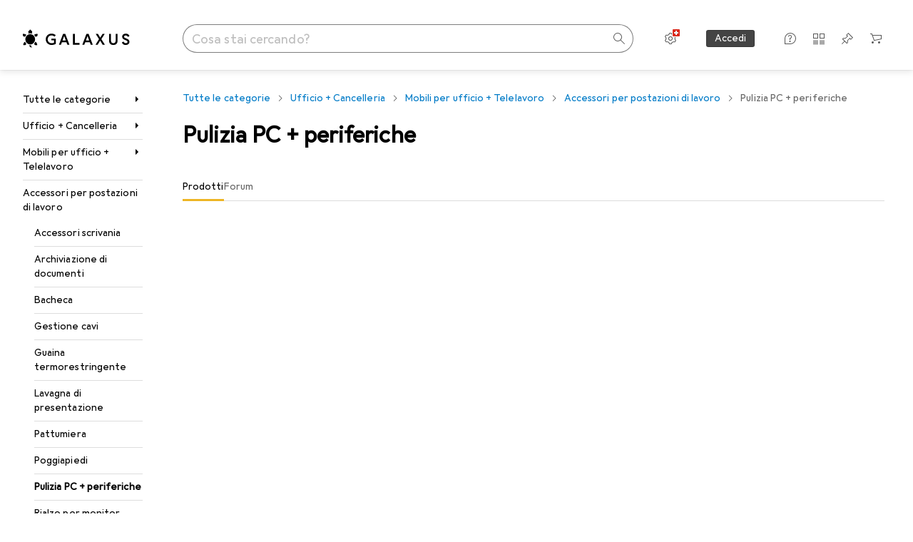

--- FILE ---
content_type: text/javascript
request_url: https://static03.galaxus.com/_next/static/Z642eK_7TXCRKnL0eYgyy/_buildManifest.js
body_size: 9794
content:
self.__BUILD_MANIFEST=function(s,e,c,t,a,d,i,n,r,o,u,p,f,b,l,h,g,k,j,I,m,y,A,v,w,P,T,x,S,R,q,B,_,D,C,N,F,G,L,M,z,E,H,O,U,Y,Z,J,K,Q,V,W,X,$,ss,se,sc,st,sa,sd,si,sn,sr,so,su,sp,sf,sb,sl,sh,sg,sk,sj,sI,sm,sy,sA,sv,sw,sP,sT,sx,sS,sR,sq,sB,s_,sD,sC,sN,sF,sG,sL,sM,sz,sE,sH,sO,sU,sY,sZ,sJ,sK,sQ,sV,sW,sX,s$,s1,s8,s6,s3,s7,s2,s5,s0,s9,s4,es,ee,ec,et,ea,ed,ei,en,er,eo,eu,ep,ef,eb,el,eh,eg,ek,ej,eI,em,ey,eA,ev,ew,eP){return{__rewrites:{afterFiles:[{has:D,source:"/:lang(de|en|fr|it|nl)",destination:"/?lang=:lang"},{has:D,source:"/:lang(de|en|fr|it|nl)/:path*",destination:"/:path*?lang=:lang"},{has:D,source:"/:sectorId(s\\d+)",destination:"/?sectorId=:sectorId"},{has:D,source:"/:sectorId(s\\d+)/:path*",destination:"/:path*?sectorId=:sectorId"},{has:D,source:"/welcome",destination:"/"},{has:D,source:"/welcome/default",destination:"/"},{has:D,source:"/landingpageeu",destination:sV},{has:D,source:"/shopList/show/:shopListId",destination:sT},{has:D,source:"/shopList/show",destination:sT},{has:D,source:"/:contextType(root|brand|product|producttype|sector|tag)/newdiscussion/:contextId(\\d+)",destination:"/forum/newdiscussion/:contextType/:contextId"},{has:D,source:"/checkout/fromexistingorder",destination:sk},{has:D,source:"/checkout/settlementfailed",destination:sk},{has:D,source:"/checkout/endedit",destination:sk},{has:D,source:"/checkout/endeditsettlementfailed",destination:sk},{has:D,source:"/email/newsletter/:id([a-zA-Z0-9-]+)",destination:"/newsletter"},{has:D,source:"/information/contactinformation",destination:sx},{has:D,source:"/contact",destination:sx},{has:D,source:"/product/:productId/ratings/:ratingId/thankyou",destination:"/productRatingThankYou"},{has:D,source:sW,destination:"/paymentOptions"},{has:D,source:"/coupon/:id(\\d+)",destination:"/coupon/id"},{has:[{type:sS,key:"Host",value:"(.*)(digitec|galaxus)(.ch|-ch)(.*)"}],source:sX,destination:"/wiki/6220"},{has:D,source:sX,destination:"/wiki/6221"}],beforeFiles:[{has:D,source:"/:titleAndProductId([0-9]+)",destination:"/product/:titleAndProductId"},{has:D,source:"/demostudio/_next/:path*",destination:"/_next/:path*"}],fallback:[{has:[{type:sS,key:s$,value:s1}],source:"/(auth|customeraccount|api|register|datatrans|oci|ariba|e-procurement|invoice|changepassword|orderrefund|orderdocuments|return|conextrade|questionandanswer|paymentinformation|warranty|coupon|credit-notes|gift-coupons|socialnetworkingservice|portalimage|customerverification|images|s)/:path*",destination:D},{has:[{type:sS,key:s$,value:s1}],source:"/(robots.txt)",destination:D}]},__routerFilterStatic:{numItems:0,errorRate:1e-4,numBits:0,numHashes:s6,bitArray:[]},__routerFilterDynamic:{numItems:0,errorRate:1e-4,numBits:0,numHashes:s6,bitArray:[]},"/":[c,r,o,B,N,s,e,t,a,n,d,i,l,m,u,h,p,f,b,g,k,j,I,y,A,v,P,T,x,S,Z,V,Y,s3,s7,"static/css/7283440d720a43aa.css","static/chunks/pages/index-e3719e93280f6d77.js"],"/_error":[s,e,sn,"static/chunks/pages/_error-859e072c128dff71.js"],"/accessories/[titleAndProductId]":[c,r,o,s,e,t,a,n,d,i,l,m,u,h,p,f,b,g,k,j,I,y,A,v,P,T,S,R,$,ss,sR,sq,"static/chunks/pages/accessories/[titleAndProductId]-3a6b3170fa7accc4.js"],"/accessories/[titleAndProductId]/brand/[brandNameAndBrandId]":[c,r,o,s,e,t,a,n,d,i,l,m,u,h,p,f,b,g,k,j,I,y,A,v,P,T,S,R,$,ss,sR,sq,"static/chunks/pages/accessories/[titleAndProductId]/brand/[brandNameAndBrandId]-dce7bad3b265a91c.js"],"/accessories/[titleAndProductId]/producttype/[productTypeNameAndProductTypeId]":[c,r,o,s,e,t,a,n,d,i,l,m,u,h,p,f,b,g,k,j,I,y,A,v,P,T,S,R,$,ss,sR,sq,"static/chunks/pages/accessories/[titleAndProductId]/producttype/[productTypeNameAndProductTypeId]-8889862cbb88cece.js"],"/advent-calendar":[c,r,o,s,e,t,a,n,d,i,l,m,u,h,p,f,b,g,k,j,I,y,A,v,w,P,T,S,"static/css/93e746c51c734106.css","static/chunks/pages/advent-calendar-a55b6934ae049350.js"],"/after-sales":[c,o,s,e,t,a,n,d,i,l,u,h,p,f,b,g,k,j,I,w,"static/css/0060eb8c95da8cbc.css","static/chunks/pages/after-sales-076ea11f0c7ba102.js"],"/after-sales/cases":[c,r,o,s,e,t,a,n,d,i,l,m,u,h,p,f,b,g,k,j,I,y,A,v,w,x,"static/css/554829c46b2459a8.css","static/chunks/pages/after-sales/cases-dc5575a7091a5a85.js"],"/after-sales/return-cases/register":[c,r,o,"static/chunks/77313-9f0c878a52d681d2.js",s,e,t,a,n,d,i,l,m,u,h,p,f,b,g,k,j,I,y,A,v,w,x,_,sB,"static/css/211f2a7e8067855b.css","static/chunks/pages/after-sales/return-cases/register-3d110add24d5c49a.js"],"/after-sales/return-cases/[returnCaseId]":[c,r,o,"static/chunks/13358-5abec99c4e5553cd.js",s,e,t,a,n,d,i,l,m,u,h,p,f,b,g,k,j,I,y,A,v,w,"static/css/571aa8ca88c21cb7.css","static/chunks/pages/after-sales/return-cases/[returnCaseId]-aa6d6ea22253a49b.js"],"/after-sales/service-case/[serviceCaseId]":[c,r,o,s,e,t,a,n,d,i,l,m,u,h,p,f,b,g,k,j,I,y,A,v,w,q,s2,"static/chunks/pages/after-sales/service-case/[serviceCaseId]-914ca60266804068.js"],"/after-sales/service-cases/register":[c,r,o,"static/chunks/93387-147e01fbc204c166.js",s,e,t,a,n,d,i,l,u,h,p,f,b,g,k,j,I,w,x,_,O,U,sB,"static/css/7625805cdfef6331.css","static/chunks/pages/after-sales/service-cases/register-854cc96e9396fb24.js"],"/after-sales/service-cases/[customerCaseId]":[c,r,o,s,e,t,a,n,d,i,l,m,u,h,p,f,b,g,k,j,I,y,A,v,w,q,s2,"static/chunks/pages/after-sales/service-cases/[customerCaseId]-8f3f6112aa65c7ea.js"],"/archived-orders":[c,r,o,s,e,t,a,n,d,i,l,m,u,h,p,f,b,g,k,j,I,y,A,v,w,x,s5,"static/css/9db8f278d7d84120.css","static/chunks/pages/archived-orders-dfaa8b64b6e3e8d8.js"],"/archived-orders/[orderId]":[c,r,o,s,e,t,a,n,d,i,l,m,u,h,p,f,b,g,k,j,I,y,A,v,w,x,s5,"static/css/6293f37a3c85f262.css","static/chunks/pages/archived-orders/[orderId]-a03cef1fd6e100ce.js"],"/author/[nameAndAuthorId]":[c,r,o,B,s,e,t,a,n,d,i,l,m,u,h,p,f,b,g,k,j,I,y,A,v,w,x,L,E,"static/css/b0a424f32a61a69e.css","static/chunks/pages/author/[nameAndAuthorId]-b9a1348d233b0f4d.js"],"/brand/showdiscussion/[titleAndDiscussionId]":[c,r,o,M,s,e,t,a,n,d,i,l,m,u,h,p,f,b,g,k,j,I,y,A,P,T,x,S,R,C,G,z,sc,sr,so,"static/chunks/pages/brand/showdiscussion/[titleAndDiscussionId]-1c6fb3ac7f2cc1bb.js"],"/brand/[titleAndBrandId]":[c,r,o,B,N,"static/chunks/54004-5b71c5003f58241d.js",s,e,t,a,n,d,i,l,m,u,h,p,f,b,g,k,j,I,y,A,v,P,T,x,S,R,F,L,H,Y,J,K,sI,"static/css/217875947de0f6cb.css","static/chunks/pages/brand/[titleAndBrandId]-532b1b1297307721.js"],"/brand/[titleAndBrandId]/[titleAndProductTypeId]/[titleAndModelId]":[c,r,o,s,e,t,a,n,d,i,l,m,u,h,p,f,b,g,k,j,I,y,A,v,P,T,x,S,R,F,L,H,J,K,Q,su,"static/css/ebd640fbc97ba4ad.css","static/chunks/pages/brand/[titleAndBrandId]/[titleAndProductTypeId]/[titleAndModelId]-360cb74021e3a194.js"],"/brand/[titleAndBrandId]/[titleAndProductTypeId]/[titleAndModelId]/[titleAndSeriesId]":[c,r,o,s,e,t,a,n,d,i,l,m,u,h,p,f,b,g,k,j,I,y,A,v,P,T,x,S,R,F,L,H,Q,su,"static/css/52be9be0bfcf78c0.css","static/chunks/pages/brand/[titleAndBrandId]/[titleAndProductTypeId]/[titleAndModelId]/[titleAndSeriesId]-55db1de1d6250bb6.js"],"/captcha":[s,e,"static/css/8abc1d0bca1bde24.css","static/chunks/pages/captcha-7939b7289b73e7e3.js"],"/cart":[c,r,o,B,s,e,t,a,n,d,i,l,m,u,h,p,f,b,g,k,j,I,y,A,w,P,T,x,S,_,Z,V,st,sp,s_,sD,s0,s9,s4,"static/css/de6821af12a92ae3.css","static/chunks/pages/cart-7003a85ff650661f.js"],"/checkout":[c,r,o,N,sf,sC,t,a,n,d,i,u,b,P,x,_,O,U,W,sa,sD,sN,es,"static/css/760b6189add12760.css","static/chunks/pages/checkout-a87eeee790479c93.js"],"/checkout/end/[orderId]/[checkoutProcessReference]":[c,r,o,B,N,s,e,t,a,n,d,i,l,m,u,h,p,f,b,g,k,j,I,y,A,w,P,T,x,S,Z,V,Y,"static/css/76b25de8a66db43a.css","static/chunks/pages/checkout/end/[orderId]/[checkoutProcessReference]-ce3eba4d9971a920.js"],"/checkout/status/time-out/[checkoutReference]":[c,r,o,s,e,t,a,n,d,i,l,m,u,h,p,f,b,g,k,j,I,y,A,v,w,q,"static/css/f525b5d50eb55e6c.css","static/chunks/pages/checkout/status/time-out/[checkoutReference]-8b50175b029b0bd1.js"],"/checkout/status/[checkoutReferenceId]":[c,o,s,e,t,a,n,d,i,l,u,h,p,f,b,g,k,j,I,w,"static/css/af6991a71ee250ed.css","static/chunks/pages/checkout/status/[checkoutReferenceId]-cc499fbe00add513.js"],"/comparison/[productIds]":[c,r,o,B,N,s,e,t,n,l,m,h,b,k,y,P,T,_,sb,sF,sG,"static/css/7b8437c2b60d7af3.css","static/chunks/pages/comparison/[productIds]-3558badf2a5659f0.js"],"/comparison-lists":[c,o,s,e,t,a,n,d,i,l,u,h,p,f,b,g,k,j,I,w,sb,sL,"static/css/030e9d67eae58ada.css","static/chunks/pages/comparison-lists-bcb674508071a76d.js"],"/credit-notes":[c,r,o,s,e,t,a,n,d,i,l,m,u,h,p,f,b,g,k,j,I,y,A,v,w,q,"static/css/13f621b3442c6c70.css","static/chunks/pages/credit-notes-f6cb084b05f94b46.js"],"/credit-notes/[id]":[c,r,o,s,e,t,a,n,d,i,l,m,u,h,p,f,b,g,k,j,I,y,A,v,w,q,"static/css/5a1cb5080ab051b3.css","static/chunks/pages/credit-notes/[id]-131a38fe9a0bf9d1.js"],"/credit-notes/[id]/refund/bank-transaction":[c,r,o,s,e,t,a,n,d,i,l,m,u,h,p,f,b,g,k,j,I,y,A,v,w,q,_,"static/css/a26c99824c05b3f2.css","static/chunks/pages/credit-notes/[id]/refund/bank-transaction-6bdca8b397cf29e5.js"],"/credit-notes/[id]/refund/summary":[c,r,o,s,e,t,a,n,d,i,l,m,u,h,p,f,b,g,k,j,I,y,A,v,w,q,"static/css/030ee13e96f69338.css","static/chunks/pages/credit-notes/[id]/refund/summary-2a2aed514e3ff6a9.js"],"/customeraccount":[c,r,o,"static/chunks/53394-be512a8a6d56daf7.js","static/chunks/24359-d6fb0fe6451fec4d.js",s,e,t,a,n,d,i,l,m,u,h,p,f,b,g,k,j,I,y,A,v,x,_,O,U,"static/css/dc83f0a8fc280ce1.css","static/chunks/pages/customeraccount-d8ec52641165e3fe.js"],"/customeraccount/addresses-overview":[c,r,o,s,e,t,a,n,d,i,l,m,u,h,p,f,b,g,k,j,I,y,A,v,w,q,_,O,"static/css/4462b3474ef2e847.css","static/chunks/pages/customeraccount/addresses-overview-aee7ff443117f704.js"],"/customeraccount/addressnew":[c,r,o,s,e,t,a,n,d,i,l,m,u,h,p,f,b,g,k,j,I,y,A,v,w,q,_,O,"static/css/d04b9decbea722c9.css","static/chunks/pages/customeraccount/addressnew-502646652e41cdc5.js"],"/customeraccount/users-overview":[c,r,o,s,e,t,a,n,d,i,l,m,u,h,p,f,b,g,k,j,I,y,A,v,w,q,"static/css/49f5870c3c96efd6.css","static/chunks/pages/customeraccount/users-overview-32643d830c25cf90.js"],"/daily-deal":[c,r,o,B,N,s,e,t,a,n,d,i,l,m,u,h,p,f,b,g,k,j,I,y,A,w,P,T,x,S,E,"static/css/5ad9cf3cd09278f7.css","static/chunks/pages/daily-deal-27bef333c1057743.js"],"/deleteaccount":[c,r,o,s,e,t,a,n,d,i,l,m,u,h,p,f,b,g,k,j,I,y,A,v,w,x,"static/css/02ee8bc484feb914.css","static/chunks/pages/deleteaccount-a6f0b4cfd9c5d664.js"],"/deleteaccountcheck":[c,r,o,s,e,t,a,n,d,i,l,m,u,h,p,f,b,g,k,j,I,y,A,v,w,"static/css/666f10e7f1ee0908.css","static/chunks/pages/deleteaccountcheck-4c56028006e43904.js"],"/delivery-survey":[c,r,o,s,e,t,a,n,d,i,l,m,u,h,p,f,b,g,k,j,I,y,A,v,w,x,_,"static/css/7c3197ed8bcf5d28.css","static/chunks/pages/delivery-survey-c575cc6ea881f936.js"],"/digital-licenses":[c,r,o,s,e,t,a,n,d,i,l,m,u,h,p,f,b,g,k,j,I,y,A,v,w,q,ee,"static/chunks/pages/digital-licenses-afcb0f54bd6f02f6.js"],"/digital-licenses/[id]":[c,r,o,s,e,t,a,n,d,i,l,m,u,h,p,f,b,g,k,j,I,y,A,v,w,q,ec,"static/chunks/pages/digital-licenses/[id]-582c947d3773fe3e.js"],"/dutch-auction":[c,r,o,B,M,"static/chunks/63093-2753c2f7e470ad2c.js",s,e,t,a,n,d,i,l,m,u,h,p,f,b,g,k,j,I,y,A,P,T,x,S,R,C,z,E,sl,sh,sm,sG,et,"static/css/e3892d01a193c947.css","static/chunks/pages/dutch-auction-0a044d2323fd9764.js"],"/e-procurement/ariba-test-login":[c,r,o,s,e,t,a,n,d,i,l,m,u,h,p,f,b,g,k,j,I,y,A,v,w,q,"static/css/0b14a785b78ca6a8.css","static/chunks/pages/e-procurement/ariba-test-login-d24b55a10113e21a.js"],"/e-procurement/oci-test-login":[c,r,o,s,e,t,a,n,d,i,l,m,u,h,p,f,b,g,k,j,I,y,A,v,w,q,"static/css/5f4f23cb1144a919.css","static/chunks/pages/e-procurement/oci-test-login-42816387915ce526.js"],"/e-procurement/punchout":[c,r,o,s,e,t,a,n,d,i,l,m,u,h,p,f,b,g,k,j,I,y,A,v,w,q,"static/css/6c0e2b7147a99d76.css","static/chunks/pages/e-procurement/punchout-0168269be4f60cfe.js"],"/email/unsubscribe/[notificationGroup]":[s,e,ea,ed,"static/chunks/pages/email/unsubscribe/[notificationGroup]-3892c2fc8ecdd94e.js"],"/email/unsubscribe/[notificationGroup]/[notification]":[s,e,ea,ed,"static/chunks/pages/email/unsubscribe/[notificationGroup]/[notification]-1b58b668f9ebf41b.js"],"/email-notification-settings":[c,r,o,s,e,t,a,n,d,i,l,m,u,h,p,f,b,g,k,j,I,y,A,v,w,q,"static/css/376f7e53e5809762.css","static/chunks/pages/email-notification-settings-40f72ee92cd2868d.js"],"/explore/alternatives-with-good-availability/[titleAndProductId]":[c,r,o,s,e,t,a,n,d,i,l,m,u,h,p,f,b,g,k,j,I,y,A,v,P,T,S,R,$,ss,"static/chunks/pages/explore/alternatives-with-good-availability/[titleAndProductId]-806e93a3d6089c97.js"],"/explore/assembler":[c,r,o,N,s,e,t,a,n,d,i,l,m,u,h,p,f,b,g,k,j,I,y,A,v,w,P,T,S,Z,V,"static/css/90031d8bab90bcac.css","static/chunks/pages/explore/assembler-b13dbfb1d1a076f6.js"],"/explore/buy-it-again":[c,r,o,s,e,t,a,n,d,i,l,m,u,h,p,f,b,g,k,j,I,y,A,v,w,P,T,S,R,sy,"static/chunks/pages/explore/buy-it-again-a3a6bc06152a203d.js"],"/explore/continue-browsing":[c,r,o,s,e,t,a,n,d,i,l,m,u,h,p,f,b,g,k,j,I,y,A,v,w,P,T,S,R,sy,"static/chunks/pages/explore/continue-browsing-170a0c4228a0c346.js"],"/explore/hot-new-products":[c,r,o,s,e,t,a,n,d,i,l,m,u,h,p,f,b,g,k,j,I,y,A,v,w,P,T,S,R,sy,"static/chunks/pages/explore/hot-new-products-ea35d81935c645fb.js"],"/explore/often-bought-together/[titleAndProductId]":[c,r,o,s,e,t,a,n,d,i,l,m,u,h,p,f,b,g,k,j,I,y,A,v,P,T,S,R,$,ss,"static/chunks/pages/explore/often-bought-together/[titleAndProductId]-22477765004938f9.js"],"/explore/on-sale-for-you":[c,r,o,s,e,t,a,n,d,i,l,m,u,h,p,f,b,g,k,j,I,y,A,v,w,P,T,S,R,sy,"static/chunks/pages/explore/on-sale-for-you-fdad4768c085e856.js"],"/explore/product-sales-ranking/product-type/[titleAndProductTypeId]/product/[titleAndProductId]":[s,e,sn,"static/chunks/pages/explore/product-sales-ranking/product-type/[titleAndProductTypeId]/product/[titleAndProductId]-ef0637052c020364.js"],"/explore/product-sales-ranking/producttype/[titleAndProductTypeId]/product/[titleAndProductId]":[c,r,o,s,e,t,a,n,d,i,l,m,u,h,p,f,b,g,k,j,I,y,A,v,P,T,S,R,$,ss,"static/css/55892889c281088c.css","static/chunks/pages/explore/product-sales-ranking/producttype/[titleAndProductTypeId]/product/[titleAndProductId]-d6e7cb9578e94828.js"],"/explore/recently-visited-products":[c,r,o,s,e,t,a,n,d,i,l,m,u,h,p,f,b,g,k,j,I,y,A,v,w,P,T,S,R,"static/css/7088dd42247a55f4.css","static/chunks/pages/explore/recently-visited-products-d6049f923c2af63c.js"],"/explore/recommended-for-you":[c,r,o,s,e,t,a,n,d,i,l,m,u,h,p,f,b,g,k,j,I,y,A,v,w,P,T,S,R,"static/css/fcb7088185498608.css","static/chunks/pages/explore/recommended-for-you-ebde2adf13ef41e5.js"],"/explore/similar-products/[titleAndProductId]":[c,r,o,s,e,t,a,n,d,i,l,m,u,h,p,f,b,g,k,j,I,y,A,v,P,T,S,R,$,ss,"static/css/21981b901a3f5abb.css","static/chunks/pages/explore/similar-products/[titleAndProductId]-df5e8b7399d312a4.js"],"/forum":[c,r,o,s,e,t,a,n,d,i,l,m,u,h,p,f,b,g,k,j,I,y,A,P,T,x,S,R,C,G,sd,si,"static/css/b7e119940a911821.css","static/chunks/pages/forum-b5875d9baed1afd0.js"],"/forum/brand/[titleAndBrandId]":[c,r,o,s,e,t,a,n,d,i,l,m,u,h,p,f,b,g,k,j,I,y,A,P,T,x,S,R,C,G,se,sd,si,"static/css/2801ddf93067c0a7.css","static/chunks/pages/forum/brand/[titleAndBrandId]-e781862d8f6493ff.js"],"/forum/category/newdiscussion/[categoryId]":[c,r,o,M,s,e,t,a,n,d,i,l,m,u,h,p,f,b,g,k,j,I,y,A,P,T,S,R,C,G,z,"static/css/cf83c8d0ef66e3dc.css","static/chunks/pages/forum/category/newdiscussion/[categoryId]-b89f6cca500e403c.js"],"/forum/category/showdiscussion/[titleAndDiscussionId]":[c,r,o,M,s,e,t,a,n,d,i,l,m,u,h,p,f,b,g,k,j,I,y,A,P,T,x,S,R,C,G,z,sc,sr,so,"static/chunks/pages/forum/category/showdiscussion/[titleAndDiscussionId]-ff47d42ecdf0eb9b.js"],"/forum/category/[categoryTitleAndId]":[c,r,o,s,e,t,a,n,d,i,l,m,u,h,p,f,b,g,k,j,I,y,A,P,T,x,S,R,C,G,sd,si,"static/css/ea92c9ee2a08bb5a.css","static/chunks/pages/forum/category/[categoryTitleAndId]-f1fe688be8e85501.js"],"/forum/newdiscussion/[contextType]/[contextId]":[c,r,o,M,s,e,t,a,n,d,i,l,m,u,h,p,f,b,g,k,j,I,y,A,P,T,S,R,C,G,z,"static/css/758f089dfe5605bf.css","static/chunks/pages/forum/newdiscussion/[contextType]/[contextId]-779bae72746be8d3.js"],"/forum/producttype/[titleAndProductTypeId]":[c,r,o,s,e,t,a,n,d,i,l,m,u,h,p,f,b,g,k,j,I,y,A,P,T,x,S,R,C,G,se,sd,si,"static/css/1dfc37139c5b9d54.css","static/chunks/pages/forum/producttype/[titleAndProductTypeId]-d37994c047820800.js"],"/forum/sector/[titleAndSectorId]":[c,r,o,s,e,t,a,n,d,i,l,m,u,h,p,f,b,g,k,j,I,y,A,P,T,x,S,R,C,G,se,sd,si,ei,"static/chunks/pages/forum/sector/[titleAndSectorId]-5f1ab8d0f341b391.js"],"/forum/tag/[titleAndTagId]":[c,r,o,s,e,t,a,n,d,i,l,m,u,h,p,f,b,g,k,j,I,y,A,P,T,x,S,R,C,G,se,sd,si,ei,"static/chunks/pages/forum/tag/[titleAndTagId]-f5c6fbf386a208fc.js"],"/fp":["static/css/b046d288bc2f96e3.css","static/chunks/pages/fp-46fbc38de8e2834f.js"],"/games":[c,r,o,s,e,t,a,n,d,i,l,m,u,h,p,f,b,g,k,j,I,y,A,v,w,q,"static/css/831943122547efff.css","static/chunks/pages/games-d4677af6a4d60817.js"],"/games/letra":[s,e,sn,"static/chunks/pages/games/letra-97162b68028c5795.js"],"/games/memorise":[s,e,sn,"static/chunks/pages/games/memorise-25929d70e8b52b88.js"],"/games/sudoku":[s,e,sn,"static/chunks/pages/games/sudoku-4ebcbaec8e4053ff.js"],"/gift-cards":[c,r,o,s,e,t,a,n,d,i,l,m,u,h,p,f,b,g,k,j,I,y,A,v,w,q,ee,"static/chunks/pages/gift-cards-30e86cc865bb98d5.js"],"/gift-cards/[id]":[c,r,o,s,e,t,a,n,d,i,l,m,u,h,p,f,b,g,k,j,I,y,A,v,w,q,ec,"static/chunks/pages/gift-cards/[id]-935c2cb63372d349.js"],"/gift-coupons":[c,r,o,s,e,t,a,n,d,i,l,m,u,h,p,f,b,g,k,j,I,y,A,v,w,q,"static/css/f017da2ec8107922.css","static/chunks/pages/gift-coupons-f4c2e4665b2f25af.js"],"/gift-coupons/[id]":[c,r,o,s,e,t,a,n,d,i,l,m,u,h,p,f,b,g,k,j,I,y,A,v,w,q,"static/css/b8da4a672ad99977.css","static/chunks/pages/gift-coupons/[id]-b7fcc51c5fe2a9b7.js"],"/guide/[id]":[c,r,o,B,s,e,t,a,n,d,i,l,m,u,h,p,f,b,g,k,j,I,y,A,v,w,en,"static/chunks/pages/guide/[id]-352e07070c4d96e8.js"],"/help":[c,r,o,s,e,t,a,n,d,i,l,m,u,h,p,f,b,g,k,j,I,y,A,v,w,q,"static/css/e180d9cdacd0d8b3.css","static/chunks/pages/help-8cc22f47676dc0d4.js"],"/highscore":[c,r,o,s,e,t,a,n,d,i,l,m,u,h,p,f,b,g,k,j,I,y,A,v,w,"static/css/96c55df15a5af3a6.css","static/chunks/pages/highscore-988ae9fd79705bf2.js"],"/instalments":[c,r,o,s,e,t,a,n,d,i,l,m,u,h,p,f,b,g,k,j,I,y,A,v,w,q,"static/css/2ee0d5c9b8b8d258.css","static/chunks/pages/instalments-d82ac28ce45dba55.js"],"/invoices":[c,r,o,s,e,t,a,n,d,i,l,m,u,h,p,f,b,g,k,j,I,y,A,v,w,q,"static/css/7e730e46d1c50f5c.css","static/chunks/pages/invoices-66192d9769187049.js"],"/invoices/[id]":[c,r,o,s,e,t,a,n,d,i,l,m,u,h,p,f,b,g,k,j,I,y,A,v,w,q,"static/css/fb4532798436baa3.css","static/chunks/pages/invoices/[id]-9c566327a79030aa.js"],"/joboffer":[c,B,N,s,e,t,d,i,x,_,E,sN,sM,er,eo,"static/css/8155adff5084c1d0.css","static/chunks/pages/joboffer-c938f54344f214b3.js"],"/joboffer/apply/[id]":[c,r,s,e,t,d,i,x,_,sM,"static/css/5d296f8bd20301f7.css","static/chunks/pages/joboffer/apply/[id]-84dd9d3d4c2e91e0.js"],"/joboffer/[id]":[c,B,N,sz,s,e,d,i,x,E,sN,sM,er,eo,"static/css/b2db20b12b7b5b18.css","static/chunks/pages/joboffer/[id]-753b17be1aeb1265.js"],"/landingPageEu":[s,e,"static/css/04113588fcd61bae.css","static/chunks/pages/landingPageEu-ee1cbd741f9d0e5f.js"],"/lists":[c,r,o,s,e,t,a,n,d,i,l,m,u,h,p,f,b,g,k,j,I,y,w,P,T,x,_,O,st,W,sp,sb,sa,sA,sE,sL,sH,"static/css/aa071cf2b5d5ccc1.css","static/chunks/pages/lists-ffdd01568df19ec7.js"],"/magazine":[c,r,o,B,s,e,t,a,n,d,i,l,m,u,h,p,f,b,g,k,j,I,y,A,v,w,x,L,E,"static/css/f36a9812d614d64b.css","static/chunks/pages/magazine-e31636174fa50d81.js"],"/management":[c,r,o,s,e,t,a,n,d,i,l,m,u,h,p,f,b,g,k,j,I,y,A,v,w,q,"static/css/3b2e85c7eeb5a899.css","static/chunks/pages/management-d698102863f50960.js"],"/marketplace/[nameAndId]":[c,r,o,s,e,t,a,n,d,i,l,m,u,h,p,f,b,g,k,j,I,y,A,v,P,T,S,R,F,"static/css/e2b1e3bb8d315ac4.css","static/chunks/pages/marketplace/[nameAndId]-56541ff631b57ac6.js"],"/mobile-apps":[c,r,o,s,e,t,a,n,d,i,l,m,u,h,p,f,b,g,k,j,I,y,A,v,w,q,"static/css/0c112e4473996be8.css","static/chunks/pages/mobile-apps-e274ed14757d256c.js"],"/order":[c,r,o,s,e,t,a,n,d,i,l,m,u,h,p,f,b,g,k,j,I,y,A,v,w,x,_,"static/css/8d66e1f05bbc1c32.css","static/chunks/pages/order-b17ec602996d09d9.js"],"/order/pending/[creationReference]":[c,r,o,s,e,t,a,n,d,i,l,m,u,h,p,f,b,g,k,j,I,y,A,v,w,x,_,sg,"static/css/b43edd0781b7077b.css","static/chunks/pages/order/pending/[creationReference]-1f04c34d00672e6c.js"],"/order/public":[c,r,o,s,e,t,a,n,d,i,l,m,u,h,p,f,b,g,k,j,I,y,A,v,w,x,_,sg,eu,"static/chunks/pages/order/public-e4027716760fe957.js"],"/order/showsecure":["static/chunks/pages/order/showsecure-299eceaf33e2b043.js"],"/order/[orderId]":[c,r,o,s,e,t,a,n,d,i,l,m,u,h,p,f,b,g,k,j,I,y,A,v,w,x,_,sg,eu,"static/chunks/pages/order/[orderId]-6fb2d0316d8f3228.js"],"/order/[orderId]/cross-selling/[crossSellingReference]/payment":[c,r,o,s,e,t,a,n,d,i,l,m,u,h,p,f,b,g,k,j,I,y,A,v,w,x,_,"static/css/cf1b3a52c8c64783.css","static/chunks/pages/order/[orderId]/cross-selling/[crossSellingReference]/payment-839deb6148f4c0ea.js"],"/order/[orderId]/cross-selling/[crossSellingReference]/payment/status":[c,r,o,s,e,t,a,n,d,i,l,m,u,h,p,f,b,g,k,j,I,y,A,v,w,q,"static/css/100076c6edba8ebf.css","static/chunks/pages/order/[orderId]/cross-selling/[crossSellingReference]/payment/status-5d04efebc9e8032c.js"],"/order/[orderId]/delivery-change":[c,r,o,sf,s,e,t,a,n,d,i,l,m,u,h,p,f,b,g,k,j,I,y,A,v,w,x,_,O,W,"static/css/7e2dad36514d1217.css","static/chunks/pages/order/[orderId]/delivery-change-ed36fdbf4ebf7e6c.js"],"/order/[orderId]/payment-change":[c,r,o,sf,sC,s,t,a,n,d,i,l,m,u,h,p,f,b,g,k,j,I,y,A,v,w,x,_,O,W,ep,"static/chunks/pages/order/[orderId]/payment-change-b883def452ac03d5.js"],"/order/[orderId]/payment-change/edit":[c,r,o,sf,sC,s,t,a,n,d,i,l,m,u,h,p,f,b,g,k,j,I,y,A,v,w,x,_,O,W,ep,"static/chunks/pages/order/[orderId]/payment-change/edit-5b30fa9d87f910bf.js"],"/order/[orderId]/shipment-tracking/[trackingGuid]":[c,r,o,B,N,s,e,t,a,n,d,i,l,m,u,h,p,f,b,g,k,j,I,y,A,v,x,Y,"static/css/e20d0551dc0a8118.css","static/chunks/pages/order/[orderId]/shipment-tracking/[trackingGuid]-d09f78bf12534cc1.js"],"/page/preview/[id]":[c,r,o,B,M,sz,ef,s,e,t,a,n,d,i,l,m,u,h,p,f,b,g,k,j,I,y,v,P,T,x,S,R,C,z,E,sI,sO,eb,el,"static/chunks/pages/page/preview/[id]-2723becb4835332e.js"],"/page/[slug]":[c,r,o,B,M,sz,ef,s,e,t,a,n,d,i,l,m,u,h,p,f,b,g,k,j,I,y,v,P,T,x,S,R,C,z,E,sI,sO,eb,el,"static/chunks/pages/page/[slug]-e1368a27a363a8b6.js"],"/payment-information/[orderId]":[c,r,o,s,e,t,a,n,d,i,l,m,u,h,p,f,b,g,k,j,I,y,A,v,w,q,"static/css/5d1763a1d28ba255.css","static/chunks/pages/payment-information/[orderId]-98f17ff4a2f84f3d.js"],"/paymentoptions":[c,r,o,s,e,t,a,n,d,i,l,m,u,h,p,f,b,g,k,j,I,y,A,v,w,q,"static/css/5b467806e7c3b262.css","static/chunks/pages/paymentoptions-79a1a3c63747d64b.js"],"/paymentoptions/instalment-payment":[c,r,o,s,e,t,a,n,d,i,l,m,u,h,p,f,b,g,k,j,I,y,A,v,w,q,"static/css/d9dd45cb18f87731.css","static/chunks/pages/paymentoptions/instalment-payment-ad3c8e3b0c8630e2.js"],"/paymentoptions/invoice/business":[c,r,o,s,e,t,a,n,d,i,l,m,u,h,p,f,b,g,k,j,I,y,A,v,w,q,eh,"static/chunks/pages/paymentoptions/invoice/business-dabb931d747c4a9f.js"],"/paymentoptions/invoice/private":[c,r,o,s,e,t,a,n,d,i,l,m,u,h,p,f,b,g,k,j,I,y,A,v,w,q,eh,"static/chunks/pages/paymentoptions/invoice/private-2741fec0fd166130.js"],"/personalization":[c,r,o,s,e,t,a,n,d,i,l,m,u,h,p,f,b,g,k,j,I,y,A,v,w,q,"static/css/69c0d3662dc2d499.css","static/chunks/pages/personalization-89fb360216393988.js"],"/post-payment/status/[postPaymentReference]":[c,r,o,s,e,t,a,n,d,i,l,m,u,h,p,f,b,g,k,j,I,y,A,v,w,q,"static/css/5499cf042eb96fdb.css","static/chunks/pages/post-payment/status/[postPaymentReference]-48d36f7aa21c9b73.js"],"/press":["static/chunks/pages/press-1728736885d7bf3e.js"],"/preview/blog-teaser/[teaserId]":[c,r,o,B,s,e,t,a,n,d,i,l,m,u,h,p,f,b,g,k,j,I,y,A,v,w,x,Y,"static/css/f3f9814589a09f42.css","static/chunks/pages/preview/blog-teaser/[teaserId]-06cf0e8e02f46db7.js"],"/privacy-settings":[c,r,o,s,e,t,a,n,d,i,l,m,u,h,p,f,b,g,k,j,I,y,A,v,w,q,"static/css/51d2c19a94459ffa.css","static/chunks/pages/privacy-settings-88a2d0440d440019.js"],"/product/questions/[titleAndProductId]":[c,r,o,M,s,e,t,a,n,d,i,l,m,u,h,p,f,b,g,k,j,I,y,A,P,T,x,S,R,C,G,z,sv,sU,eg,ek,"static/css/136ceb235d6f1d8c.css","static/chunks/pages/product/questions/[titleAndProductId]-36fd0d5424ec9a84.js"],"/product/ratings/[titleAndProductId]":[c,r,o,B,M,ej,s,e,t,a,n,d,i,l,m,u,h,p,f,b,g,k,j,I,y,A,v,P,T,x,S,R,C,G,z,E,sl,sh,sm,et,"static/css/a15039efb37574b9.css","static/chunks/pages/product/ratings/[titleAndProductId]-1c5ccfdfa77527a3.js"],"/product/[titleAndProductId]":[c,r,o,B,N,M,sf,s,e,t,a,n,d,i,l,m,u,h,p,f,b,g,k,j,I,y,P,T,x,S,R,_,C,z,E,O,Z,V,sb,sl,sh,s_,sI,sv,sG,sU,sO,"static/chunks/64055-9b6f2f3c4f902490.js","static/css/6a6be0cca19191c3.css","static/chunks/pages/product/[titleAndProductId]-d9b21609e9e666a3.js"],"/product/[titleAndProductId]/ratings/ratingform":[c,r,o,"static/chunks/83144-a9b70be8bf5631d9.js",s,e,t,a,n,d,i,l,m,u,h,p,f,b,g,k,j,I,y,G,z,eI,em,"static/css/264396c8548ffc62.css","static/chunks/pages/product/[titleAndProductId]/ratings/ratingform-80239cb7b2988f04.js"],"/product/[titleAndProductId]/ratings/[ratingId]/thankyou":[c,r,o,B,M,s,e,t,a,n,d,i,l,m,u,h,p,f,b,g,k,j,I,y,A,P,T,x,S,R,C,G,z,E,sl,sh,sm,eI,em,"static/css/b06981db5780ecca.css","static/chunks/pages/product/[titleAndProductId]/ratings/[ratingId]/thankyou-4c38bae7cce24355.js"],"/product-updates/[type]/product/[productId]/remove":[c,r,o,s,e,t,a,n,d,i,l,m,u,h,p,f,b,g,k,j,I,y,A,v,w,Z,st,"static/css/2a6bda67c06f28e1.css","static/chunks/pages/product-updates/[type]/product/[productId]/remove-bf0cdfbdeaa2044b.js"],"/productrating/[titleAndRatingId]":[c,r,o,B,M,ej,s,e,t,a,n,d,i,l,m,u,h,p,f,b,g,k,j,I,y,A,v,P,T,x,S,R,C,G,z,E,sl,sh,sm,"static/css/128dd879064e9190.css","static/chunks/pages/productrating/[titleAndRatingId]-addce851b9e1fff7.js"],"/products/[productIds]":[c,r,o,s,e,t,a,n,d,i,l,m,u,h,p,f,b,g,k,j,I,y,A,v,w,P,T,S,R,"static/css/1adb32457ffa4d80.css","static/chunks/pages/products/[productIds]-d815edb5fb958170.js"],"/producttype/showdiscussion/[titleAndDiscussionId]":[c,r,o,M,s,e,t,a,n,d,i,l,m,u,h,p,f,b,g,k,j,I,y,A,P,T,x,S,R,C,G,z,sc,sr,so,"static/chunks/pages/producttype/showdiscussion/[titleAndDiscussionId]-65b8732d083e9af6.js"],"/producttype/toplist/brand/[titleAndProductTypeId]/[brandAndBrandId]":[c,r,o,B,s,e,t,a,n,d,i,l,m,u,h,p,f,b,g,k,j,I,y,A,v,P,T,S,R,Q,sY,"static/chunks/pages/producttype/toplist/brand/[titleAndProductTypeId]/[brandAndBrandId]-858d36568edbe707.js"],"/producttype/toplist/rating/[titleAndProductTypeId]":[c,r,o,B,s,e,t,a,n,d,i,l,m,u,h,p,f,b,g,k,j,I,y,A,v,P,T,S,R,Q,sY,"static/chunks/pages/producttype/toplist/rating/[titleAndProductTypeId]-eb0b2e733e9c988d.js"],"/producttype/toplist/relevance/[titleAndProductTypeId]":[c,r,o,B,s,e,t,a,n,d,i,l,m,u,h,p,f,b,g,k,j,I,y,A,v,P,T,S,R,Q,sY,"static/chunks/pages/producttype/toplist/relevance/[titleAndProductTypeId]-b7083037cc71d261.js"],"/producttype/[titleAndProductTypeId]":[c,r,o,B,s,e,t,a,n,d,i,l,m,u,h,p,f,b,g,k,j,I,y,A,v,P,T,x,S,R,F,L,H,J,K,X,se,"static/css/56be8e0f76dd0355.css","static/chunks/pages/producttype/[titleAndProductTypeId]-687fe58758e6b81c.js"],"/producttype/[titleAndProductTypeId]/brand/[brandAndBrandId]":[c,r,o,B,s,e,t,a,n,d,i,l,m,u,h,p,f,b,g,k,j,I,y,A,v,P,T,x,S,R,F,L,H,Q,su,sZ,sJ,"static/css/d31c5a7da8477d3e.css","static/chunks/pages/producttype/[titleAndProductTypeId]/brand/[brandAndBrandId]-960b2fd28e46adab.js"],"/producttype/[titleAndProductTypeId]/buying-guide":[c,r,o,B,N,s,e,t,a,n,d,i,l,m,u,h,p,f,b,g,k,j,I,y,A,P,T,x,S,R,Y,"static/css/f95ab3a1f4fb9ded.css","static/chunks/pages/producttype/[titleAndProductTypeId]/buying-guide-5ff492885cc9dc73.js"],"/producttype/[titleAndProductTypeId]/filter/[titleAndPopularFilterId]":[c,r,o,B,s,e,t,a,n,d,i,l,m,u,h,p,f,b,g,k,j,I,y,A,v,P,T,x,S,R,F,L,H,Q,su,sZ,sJ,"static/css/ba620c39a1226f6a.css","static/chunks/pages/producttype/[titleAndProductTypeId]/filter/[titleAndPopularFilterId]-4bcc1d79b6b3de67.js"],"/producttype/[titleAndProductTypeId]/models":[c,r,o,N,s,e,t,a,n,d,i,l,m,u,h,p,f,b,g,k,j,I,y,A,v,Q,"static/css/19b69d3b384ceda1.css","static/chunks/pages/producttype/[titleAndProductTypeId]/models-abaee33a7fa13a92.js"],"/producttype/[titleAndProductTypeId]/subtype/[subtypeAndSubtypeId]":[c,r,o,B,s,e,t,a,n,d,i,l,m,u,h,p,f,b,g,k,j,I,y,A,v,P,T,x,S,R,F,L,H,Q,su,sZ,sJ,"static/css/5f001478851b394b.css","static/chunks/pages/producttype/[titleAndProductTypeId]/subtype/[subtypeAndSubtypeId]-f1b2b41f34186125.js"],"/questionandanswer/[questionTitleAndId]":[c,r,o,M,s,e,t,a,n,d,i,l,m,u,h,p,f,b,g,k,j,I,y,A,w,P,T,x,S,R,C,G,z,sv,sU,eg,ek,"static/css/dae6b235b94cc491.css","static/chunks/pages/questionandanswer/[questionTitleAndId]-d4b02b078c976c64.js"],"/quotation":[c,r,o,s,e,t,a,n,d,i,l,m,u,h,p,f,b,g,k,j,I,y,A,v,w,P,T,sa,"static/css/0e9d1755b1378a52.css","static/chunks/pages/quotation-76a005b48a3473f2.js"],"/quotation/requested":[c,r,o,s,e,t,a,n,d,i,l,m,u,h,p,f,b,g,k,j,I,y,A,v,w,q,"static/css/66371971b33df341.css","static/chunks/pages/quotation/requested-666fa02e6d53f4e8.js"],"/quotation/[slug]":[c,r,o,s,e,t,a,n,d,i,l,m,u,h,p,f,b,g,k,j,I,y,A,v,w,P,T,x,_,O,W,sa,"static/css/e5583a1211b88ff8.css","static/chunks/pages/quotation/[slug]-4f77796c070fd5aa.js"],"/quotation-cart":[c,r,o,s,e,t,a,n,d,i,l,m,u,h,p,f,b,g,k,j,I,y,A,v,w,P,T,x,_,O,W,sa,sH,"static/css/b2ff65e7bb8ad5f4.css","static/chunks/pages/quotation-cart-1253659e4ed35348.js"],"/requestinvoicepayment/requestinvoice":[c,r,o,s,e,t,a,n,d,i,l,m,u,h,p,f,b,g,k,j,I,y,A,v,w,x,ey,"static/css/a3f9f1a3f29b62a2.css","static/chunks/pages/requestinvoicepayment/requestinvoice-29b3df7bfc2c39ff.js"],"/resale":[c,o,s,e,t,a,n,d,i,l,u,h,p,f,b,g,k,j,I,x,F,L,H,sw,sK,"static/chunks/34647-df268a58e2a2b079.js","static/css/3b4af42bd041fac2.css","static/chunks/pages/resale-d6dc7f026cd781f9.js"],"/resale/offer/draft/[itemProductId]":[c,r,o,s,e,t,a,n,d,i,l,m,u,h,p,f,b,g,k,j,I,y,A,v,x,q,U,sw,"static/css/d09c531832e5e9fc.css","static/chunks/pages/resale/offer/draft/[itemProductId]-6dd571ac3a8764d0.js"],"/resale/offer/[id]":[c,r,o,s,e,t,a,n,d,i,l,m,u,h,p,f,b,g,k,j,I,y,A,v,x,q,sw,sK,eA,"static/chunks/pages/resale/offer/[id]-5cc282cc27f2d71e.js"],"/resale/offer/[id]/created/[productId]":[c,r,o,B,N,s,e,t,a,n,d,i,l,m,u,h,p,f,b,g,k,j,I,y,A,v,P,T,x,S,R,Y,"static/css/20a9769a8abee36c.css","static/chunks/pages/resale/offer/[id]/created/[productId]-df331896d193e990.js"],"/resale/order/[id]":[c,r,o,s,e,t,a,n,d,i,l,m,u,h,p,f,b,g,k,j,I,y,A,v,x,q,sw,sK,eA,"static/chunks/pages/resale/order/[id]-239feb77abf6dc0f.js"],"/resale/survey/[secondHandSalesOfferId]":[c,r,o,s,e,t,a,n,d,i,l,m,u,h,p,f,b,g,k,j,I,y,A,v,w,x,sg,ev,"static/chunks/pages/resale/survey/[secondHandSalesOfferId]-39cb6aa6324051ca.js"],"/resalesurvey/[token]":[c,r,o,s,e,t,a,n,d,i,l,m,u,h,p,f,b,g,k,j,I,y,A,v,w,x,sg,ev,"static/chunks/pages/resalesurvey/[token]-2b7a9de09342d3eb.js"],"/retail-screen/products":["static/css/cb8e95a70d56758f.css","static/chunks/pages/retail-screen/products-5dfd28c858366d71.js"],"/sale":[c,r,o,N,s,e,t,a,n,d,i,l,m,u,h,p,f,b,g,k,j,I,y,A,w,P,T,S,R,F,Z,V,X,"static/css/36d63386f56bd024.css","static/chunks/pages/sale-4ca4920b0a9effbf.js"],"/sale/producttype/[titleAndProductTypeId]":[c,r,o,N,s,e,t,a,n,d,i,l,m,u,h,p,f,b,g,k,j,I,y,A,P,T,x,S,R,F,L,H,J,K,X,ew,"static/css/f60ae60bf6b0bc43.css","static/chunks/pages/sale/producttype/[titleAndProductTypeId]-1841f73fa52ae014.js"],"/sale/sector/[titleAndSectorId]":[c,r,o,s,e,t,a,n,d,i,l,m,u,h,p,f,b,g,k,j,I,y,A,w,P,T,S,R,F,"static/css/77774d4dc2bd1e0f.css","static/chunks/pages/sale/sector/[titleAndSectorId]-9782ee554dc6a97f.js"],"/sale/sector/[titleAndSectorId]/recommendation/[saleRecommendationSlugAndId]":[c,r,o,s,e,t,a,n,d,i,l,m,u,h,p,f,b,g,k,j,I,A,w,P,T,S,R,"static/css/844575604ca80b6e.css","static/chunks/pages/sale/sector/[titleAndSectorId]/recommendation/[saleRecommendationSlugAndId]-d200d4044cc9e406.js"],"/sale/tag/[titleAndTagId]":[c,r,o,s,e,t,a,n,d,i,l,m,u,h,p,f,b,g,k,j,I,y,A,P,T,x,S,R,F,L,H,J,K,X,sQ,"static/css/3bdd4da07d5214ac.css","static/chunks/pages/sale/tag/[titleAndTagId]-4cdac611b3c8f363.js"],"/sale/tag/[titleAndTagId]/recommendation/[saleRecommendationSlugAndId]":[c,r,o,s,e,t,a,n,d,i,l,m,u,h,p,f,b,g,k,j,I,A,P,T,S,R,"static/css/dde6e44aea27b8f9.css","static/chunks/pages/sale/tag/[titleAndTagId]/recommendation/[saleRecommendationSlugAndId]-191d519e7dc08bc1.js"],"/sale/[saleRecommendationSlugAndId]":[c,r,o,s,e,t,a,n,d,i,l,m,u,h,p,f,b,g,k,j,I,A,w,P,T,S,R,"static/css/64844d23db6a36f7.css","static/chunks/pages/sale/[saleRecommendationSlugAndId]-567a6583c8b99ec3.js"],"/search":[c,r,o,B,M,s,e,t,a,n,d,i,l,m,u,h,p,f,b,g,k,j,I,y,A,P,T,x,S,R,C,F,L,E,H,J,K,sc,sv,"static/css/98a931254d90c0fc.css","static/chunks/pages/search-8446e380e8bebe13.js"],"/secondhand/producttype/[titleAndProductTypeId]":[c,r,o,N,s,e,t,a,n,d,i,l,m,u,h,p,f,b,g,k,j,I,y,A,v,P,T,x,S,R,F,L,H,J,K,X,ew,"static/css/bbe8ea5d9ff80af9.css","static/chunks/pages/secondhand/producttype/[titleAndProductTypeId]-e1edc6b99ce0d726.js"],"/secondhand/sector/[titleAndSectorId]":[c,r,o,s,e,t,a,n,d,i,l,m,u,h,p,f,b,g,k,j,I,y,A,v,w,P,T,S,R,F,"static/css/ac412f7892dc461e.css","static/chunks/pages/secondhand/sector/[titleAndSectorId]-490bc7821e294e15.js"],"/secondhand/tag/[titleAndTagId]":[c,r,o,s,e,t,a,n,d,i,l,m,u,h,p,f,b,g,k,j,I,y,A,v,P,T,x,S,R,F,L,H,J,K,X,sQ,"static/css/4a93b9aaeb8f7b96.css","static/chunks/pages/secondhand/tag/[titleAndTagId]-0fbe2ae51324c4ce.js"],"/secondhand/[[...slug]]":[c,r,o,s,e,t,a,n,d,i,l,m,u,h,p,f,b,g,k,j,I,y,A,v,w,P,T,S,R,F,X,"static/css/cece8b4d6e90e847.css","static/chunks/pages/secondhand/[[...slug]]-f6905069732aa570.js"],"/sector/showdiscussion/[titleAndDiscussionId]":[c,r,o,M,s,e,t,a,n,d,i,l,m,u,h,p,f,b,g,k,j,I,y,A,P,T,x,S,R,C,G,z,sc,sr,so,"static/chunks/pages/sector/showdiscussion/[titleAndDiscussionId]-1ff8b3696e28261d.js"],"/sector/[titleAndSectorId]":[c,r,o,B,N,s,e,t,a,n,d,i,l,m,u,h,p,f,b,g,k,j,I,y,A,v,P,T,x,S,R,F,Y,se,"static/css/0f02b4fdecf528d5.css","static/chunks/pages/sector/[titleAndSectorId]-b893e0cb8bd7ddee.js"],"/serviceprovider/ratingnew/[id]":[c,r,o,s,e,t,a,n,d,i,l,m,u,h,p,f,b,g,k,j,I,y,A,v,w,q,"static/css/f801a20b9e379f49.css","static/chunks/pages/serviceprovider/ratingnew/[id]-8bde8b873f4d58d0.js"],"/serviceprovider/[id]":[c,r,o,s,e,t,a,n,d,i,l,m,u,h,p,f,b,g,k,j,I,y,A,v,w,P,T,S,R,C,"static/chunks/97326-5b1033a9ad85ce41.js","static/css/e8d17b8e112dc19c.css","static/chunks/pages/serviceprovider/[id]-a86a6c83c3376d8b.js"],"/shipment-loss/cases/[caseId]":[c,r,o,s,e,t,a,n,d,i,l,m,u,h,p,f,b,g,k,j,I,y,A,v,w,q,"static/css/64efbd88e9eeb9e8.css","static/chunks/pages/shipment-loss/cases/[caseId]-1163dd07435e073f.js"],"/shopList":[c,r,o,s,e,t,a,n,d,i,l,m,u,h,p,f,b,g,k,j,I,y,A,w,P,T,S,R,sA,"static/css/41cbacf9172dfd94.css","static/chunks/pages/shopList-0f4c80819f55afc1.js"],"/shopping-lists":[c,r,o,s,e,t,a,n,d,i,l,m,u,h,p,f,b,g,k,j,I,y,w,_,st,sp,sA,sE,"static/css/cd6ef54cb6a6b5f9.css","static/chunks/pages/shopping-lists-1f0b19e429b98b93.js"],"/sites":[c,r,o,s,e,t,a,n,d,i,l,m,u,h,p,f,b,g,k,j,I,y,A,v,w,q,"static/css/4ab26767f93c1bff.css","static/chunks/pages/sites-59bbba018bb761e5.js"],"/sites/[id]":[c,r,o,s,e,t,a,n,d,i,l,m,u,h,p,f,b,g,k,j,I,y,A,v,w,P,T,S,R,F,"static/css/f64380ede3090d65.css","static/chunks/pages/sites/[id]-0842d204618614de.js"],"/special-deal/[id]":[c,r,o,B,N,s,e,t,a,n,d,i,l,m,u,h,p,f,b,g,k,j,I,A,w,P,T,x,S,R,E,"static/css/08d38bdc7fa6880a.css","static/chunks/pages/special-deal/[id]-81c1fe138d85044f.js"],"/spending":[c,r,o,"static/chunks/38024-12d8e37425d2a5a2.js","static/chunks/10114-67cdba59bef6c086.js",s,e,t,a,n,d,i,l,m,u,h,p,f,b,g,k,j,I,y,A,v,x,"static/css/25c4e15a2caa7da6.css","static/chunks/pages/spending-7f755a75d09a64ab.js"],"/tag/showdiscussion/[titleAndDiscussionId]":[c,r,o,M,s,e,t,a,n,d,i,l,m,u,h,p,f,b,g,k,j,I,y,A,P,T,x,S,R,C,G,z,sc,sr,so,"static/chunks/pages/tag/showdiscussion/[titleAndDiscussionId]-445580a89a400226.js"],"/tag/[titleAndTagId]":[c,r,o,B,N,s,e,t,a,n,d,i,l,m,u,h,p,f,b,g,k,j,I,y,A,v,P,T,x,S,R,F,L,H,Y,J,K,X,se,sQ,"static/css/6ce0bf967717caca.css","static/chunks/pages/tag/[titleAndTagId]-d539e0ce46bb9f5e.js"],"/testreport/[id]":[c,r,o,s,e,t,a,n,d,i,l,m,u,h,p,f,b,g,k,j,I,y,A,v,P,T,S,R,"static/css/7e389fe90a7f4828.css","static/chunks/pages/testreport/[id]-09ccc190e10b41cb.js"],"/topic/[slug]":[c,r,o,B,s,e,t,a,n,d,i,l,m,u,h,p,f,b,g,k,j,I,y,A,v,w,x,L,E,"static/css/02537498c5bed787.css","static/chunks/pages/topic/[slug]-bb7159cc42029f1a.js"],"/transport-damage/cases/[caseId]":[c,r,o,s,e,t,a,n,d,i,l,m,u,h,p,f,b,g,k,j,I,y,A,v,w,q,"static/css/3fd2e396cd484cd7.css","static/chunks/pages/transport-damage/cases/[caseId]-e709cc594436d2b5.js"],"/upload/account-recovery":[s,e,U,"static/css/de83a691d69cde93.css","static/chunks/pages/upload/account-recovery-3e1f6d20d440fa4d.js"],"/upload/invoice-payment-verification":[s,e,ey,"static/css/ab768f99df19b8f7.css","static/chunks/pages/upload/invoice-payment-verification-302889f4fb153224.js"],"/upload/resale":[s,e,U,"static/css/6904c4bbef2bfb22.css","static/chunks/pages/upload/resale-66519d84b71ca9fc.js"],"/upload/service-cases":[s,e,U,eP,"static/css/af40fc34105cc4e1.css","static/chunks/pages/upload/service-cases-681e4117b9fd6c47.js"],"/upload/service-cases-erp":[s,e,U,eP,"static/css/489b73e69978f746.css","static/chunks/pages/upload/service-cases-erp-9cc9573ee9cc2c69.js"],"/upload/verify-age":[s,e,U,"static/css/31645a947ceb3242.css","static/chunks/pages/upload/verify-age-40ef4e22fb1a04d5.js"],"/upload/wrong-deliveries":[s,e,U,"static/css/5fd03b20b4733bab.css","static/chunks/pages/upload/wrong-deliveries-bbb7d1afd0c6e54b.js"],"/user/[encryptedId]":[c,r,o,"static/chunks/31623-e5af96938bc601f4.js",s,e,t,a,n,d,i,l,m,u,h,p,f,b,g,k,j,I,y,A,w,P,T,S,R,C,G,"static/css/31ce23d5b8720bf2.css","static/chunks/pages/user/[encryptedId]-f337ed378c6495a5.js"],"/webview/abos/users/[memberSlug]/[category]":[a,d,i,u,"static/css/564480ab07777cf7.css","static/chunks/pages/webview/abos/users/[memberSlug]/[category]-9ad2c36e49e50f63.js"],"/webview/cart":[c,r,o,B,s,e,t,a,n,m,y,A,P,T,x,S,_,Z,V,st,sp,sF,s_,sD,s0,s9,s4,es,"static/css/c621c097158d5bf7.css","static/chunks/pages/webview/cart-de9472eb78e69800.js"],"/webview/force-update":[s,e,"static/css/f69eed3cfc5dcb84.css","static/chunks/pages/webview/force-update-64ba598261555c1e.js"],"/webview/help-assistant":[c,r,B,"static/chunks/53761-c2f85a84e7dd241e.js","static/chunks/83507-dbc7752d7c86b9ea.js",s,e,t,a,d,_,U,sF,"static/chunks/96011-7deffb5156eb8452.js","static/chunks/78812-2bfab1439a3ba6f7.js","static/css/8ccc1ca4a235225d.css","static/chunks/pages/webview/help-assistant-500c0f2d4411e66b.js"],"/webview/home":[c,r,B,N,"static/chunks/4746-313493e74cf00648.js",s,e,t,a,n,d,i,m,u,p,f,y,A,v,P,T,x,S,Z,V,Y,s3,s7,"static/css/e7bbdf1f9baa1b2c.css","static/chunks/pages/webview/home-421c047da7dfc298.js"],"/webview/list":[c,r,"static/chunks/25160-8f98ffa1319f0720.js",s,e,t,a,n,m,y,P,T,x,_,O,st,W,sp,sb,sa,sA,sE,sL,sH,"static/css/d6adde03363948f0.css","static/chunks/pages/webview/list-3af00a5e3e43ea67.js"],"/webview/menu":[c,s,e,t,a,p,f,g,"static/css/dd8607fc0d403566.css","static/chunks/pages/webview/menu-bdb4bacef52d8539.js"],"/webview/profile":[s,e,a,"static/chunks/87908-eb7dbf7e5ef0255d.js","static/css/8514606f007883b8.css","static/chunks/pages/webview/profile-c350a2eeb25d9993.js"],"/wiki/[id]":[c,r,o,B,s,e,t,a,n,d,i,l,m,u,h,p,f,b,g,k,j,I,y,A,v,w,en,"static/chunks/pages/wiki/[id]-3310693fca06e14d.js"],"/wrong-delivery/cases/register":[c,r,o,s,e,t,a,n,d,i,l,m,u,h,p,f,b,g,k,j,I,y,A,v,w,x,_,U,sB,"static/css/ca1732ba5772cc4a.css","static/chunks/pages/wrong-delivery/cases/register-184175bb6a8d7a57.js"],"/wrong-delivery/cases/[id]":[c,r,o,s,e,t,a,n,d,i,l,m,u,h,p,f,b,g,k,j,I,y,A,v,w,q,"static/css/ac0ccc797751b503.css","static/chunks/pages/wrong-delivery/cases/[id]-d1976ea3969fad42.js"],sortedPages:["/","/_app","/_error","/accessories/[titleAndProductId]","/accessories/[titleAndProductId]/brand/[brandNameAndBrandId]","/accessories/[titleAndProductId]/producttype/[productTypeNameAndProductTypeId]","/advent-calendar","/after-sales","/after-sales/cases","/after-sales/return-cases/register","/after-sales/return-cases/[returnCaseId]","/after-sales/service-case/[serviceCaseId]","/after-sales/service-cases/register","/after-sales/service-cases/[customerCaseId]","/archived-orders","/archived-orders/[orderId]","/author/[nameAndAuthorId]","/brand/showdiscussion/[titleAndDiscussionId]","/brand/[titleAndBrandId]","/brand/[titleAndBrandId]/[titleAndProductTypeId]/[titleAndModelId]","/brand/[titleAndBrandId]/[titleAndProductTypeId]/[titleAndModelId]/[titleAndSeriesId]","/captcha","/cart","/checkout","/checkout/end/[orderId]/[checkoutProcessReference]","/checkout/status/time-out/[checkoutReference]","/checkout/status/[checkoutReferenceId]","/comparison/[productIds]","/comparison-lists","/credit-notes","/credit-notes/[id]","/credit-notes/[id]/refund/bank-transaction","/credit-notes/[id]/refund/summary","/customeraccount","/customeraccount/addresses-overview","/customeraccount/addressnew","/customeraccount/users-overview","/daily-deal","/deleteaccount","/deleteaccountcheck","/delivery-survey","/digital-licenses","/digital-licenses/[id]","/dutch-auction","/e-procurement/ariba-test-login","/e-procurement/oci-test-login","/e-procurement/punchout","/email/unsubscribe/[notificationGroup]","/email/unsubscribe/[notificationGroup]/[notification]","/email-notification-settings","/explore/alternatives-with-good-availability/[titleAndProductId]","/explore/assembler","/explore/buy-it-again","/explore/continue-browsing","/explore/hot-new-products","/explore/often-bought-together/[titleAndProductId]","/explore/on-sale-for-you","/explore/product-sales-ranking/product-type/[titleAndProductTypeId]/product/[titleAndProductId]","/explore/product-sales-ranking/producttype/[titleAndProductTypeId]/product/[titleAndProductId]","/explore/recently-visited-products","/explore/recommended-for-you","/explore/similar-products/[titleAndProductId]","/forum","/forum/brand/[titleAndBrandId]","/forum/category/newdiscussion/[categoryId]","/forum/category/showdiscussion/[titleAndDiscussionId]","/forum/category/[categoryTitleAndId]","/forum/newdiscussion/[contextType]/[contextId]","/forum/producttype/[titleAndProductTypeId]","/forum/sector/[titleAndSectorId]","/forum/tag/[titleAndTagId]","/fp","/games","/games/letra","/games/memorise","/games/sudoku","/gift-cards","/gift-cards/[id]","/gift-coupons","/gift-coupons/[id]","/guide/[id]",sx,"/highscore","/instalments","/invoices","/invoices/[id]","/joboffer","/joboffer/apply/[id]","/joboffer/[id]",sV,"/lists","/magazine","/management","/marketplace/[nameAndId]","/mobile-apps","/order","/order/pending/[creationReference]","/order/public","/order/showsecure","/order/[orderId]","/order/[orderId]/cross-selling/[crossSellingReference]/payment","/order/[orderId]/cross-selling/[crossSellingReference]/payment/status","/order/[orderId]/delivery-change","/order/[orderId]/payment-change","/order/[orderId]/payment-change/edit","/order/[orderId]/shipment-tracking/[trackingGuid]","/page/preview/[id]","/page/[slug]","/payment-information/[orderId]",sW,"/paymentoptions/instalment-payment","/paymentoptions/invoice/business","/paymentoptions/invoice/private","/personalization","/post-payment/status/[postPaymentReference]","/press","/preview/blog-teaser/[teaserId]","/privacy-settings","/product/questions/[titleAndProductId]","/product/ratings/[titleAndProductId]","/product/[titleAndProductId]","/product/[titleAndProductId]/ratings/ratingform","/product/[titleAndProductId]/ratings/[ratingId]/thankyou","/product-updates/[type]/product/[productId]/remove","/productrating/[titleAndRatingId]","/products/[productIds]","/producttype/showdiscussion/[titleAndDiscussionId]","/producttype/toplist/brand/[titleAndProductTypeId]/[brandAndBrandId]","/producttype/toplist/rating/[titleAndProductTypeId]","/producttype/toplist/relevance/[titleAndProductTypeId]","/producttype/[titleAndProductTypeId]","/producttype/[titleAndProductTypeId]/brand/[brandAndBrandId]","/producttype/[titleAndProductTypeId]/buying-guide","/producttype/[titleAndProductTypeId]/filter/[titleAndPopularFilterId]","/producttype/[titleAndProductTypeId]/models","/producttype/[titleAndProductTypeId]/subtype/[subtypeAndSubtypeId]","/questionandanswer/[questionTitleAndId]","/quotation","/quotation/requested","/quotation/[slug]","/quotation-cart","/requestinvoicepayment/requestinvoice","/resale","/resale/offer/draft/[itemProductId]","/resale/offer/[id]","/resale/offer/[id]/created/[productId]","/resale/order/[id]","/resale/survey/[secondHandSalesOfferId]","/resalesurvey/[token]","/retail-screen/products","/sale","/sale/producttype/[titleAndProductTypeId]","/sale/sector/[titleAndSectorId]","/sale/sector/[titleAndSectorId]/recommendation/[saleRecommendationSlugAndId]","/sale/tag/[titleAndTagId]","/sale/tag/[titleAndTagId]/recommendation/[saleRecommendationSlugAndId]","/sale/[saleRecommendationSlugAndId]","/search","/secondhand/producttype/[titleAndProductTypeId]","/secondhand/sector/[titleAndSectorId]","/secondhand/tag/[titleAndTagId]","/secondhand/[[...slug]]","/sector/showdiscussion/[titleAndDiscussionId]","/sector/[titleAndSectorId]","/serviceprovider/ratingnew/[id]","/serviceprovider/[id]","/shipment-loss/cases/[caseId]",sT,"/shopping-lists","/sites","/sites/[id]","/special-deal/[id]","/spending","/tag/showdiscussion/[titleAndDiscussionId]","/tag/[titleAndTagId]","/testreport/[id]","/topic/[slug]","/transport-damage/cases/[caseId]","/upload/account-recovery","/upload/invoice-payment-verification","/upload/resale","/upload/service-cases","/upload/service-cases-erp","/upload/verify-age","/upload/wrong-deliveries","/user/[encryptedId]","/webview/abos/users/[memberSlug]/[category]","/webview/cart","/webview/force-update","/webview/help-assistant","/webview/home","/webview/list","/webview/menu","/webview/profile","/wiki/[id]","/wrong-delivery/cases/register","/wrong-delivery/cases/[id]"]}}("static/chunks/27865-a64f9b865df39c10.js","static/chunks/60050-dcd9a664e660c75e.js","static/chunks/20148-43c1c2313605f15a.js","static/chunks/76357-d43718db0bc3b231.js","static/chunks/63614-48433f2ebb789e6b.js","static/chunks/94005-eb0fce856b2af454.js","static/chunks/55354-6f5ce59d57a028e6.js","static/chunks/88117-a2979d9676811c2d.js","static/chunks/1909-1888982ba8451778.js","static/chunks/21358-30b5ba8a760a7e90.js","static/chunks/58717-638c596d950c9be8.js","static/css/c93ddd7cc9319bd1.css","static/chunks/87612-c79c4b1a13f29a29.js","static/chunks/11065-9fbed8b562302aed.js","static/chunks/31406-58144899c0992bba.js","static/chunks/35510-1e3f4204b10e0196.js","static/chunks/95318-fd6e6fabfedc7f90.js","static/chunks/52721-19ea0ae4c0a7b5a7.js","static/css/c6d944265127be8b.css","static/chunks/87456-b71b0815a5680f45.js","static/chunks/10812-f7acbfeafc290bf2.js","static/chunks/13532-3deb22418413d169.js","static/chunks/16678-b65292616cf81e0a.js","static/chunks/77794-f352d1235b62684c.js","static/chunks/43083-bb3905871dab01d8.js","static/chunks/4091-38c5c0e2bc6a8b21.js","static/chunks/39668-0c47868a956fd773.js","static/chunks/26302-7926dae313597312.js","static/chunks/86690-a60c9db5930c6c51.js","static/chunks/78253-704ceca1e99d9b5d.js","static/chunks/6180-e420f077a9c3bf9b.js","static/chunks/49465-7a97d15b6fec0577.js","static/chunks/17218-b06b636332cd3eef.js",void 0,"static/chunks/70208-7d3fc0d43a4eb959.js","static/chunks/1584-3929d2fa69b0b921.js","static/chunks/77681-2c84df5b317a5dc2.js","static/chunks/43893-ce7915a6d95a2b19.js","static/chunks/71426-38f88b6f25dd3448.js","static/chunks/99694-72f85efa3acde8d9.js","static/chunks/58565-832ebf72a8dc6998.js","static/chunks/64565-987dbec68ef13857.js","static/chunks/63861-51630a455087e3fb.js","static/chunks/12760-5fc1b80610990f74.js","static/chunks/852-13f0641350fe3519.js","static/chunks/69626-4b3669fe9c8ebed6.js","static/chunks/98147-2885cafc2344f79d.js","static/css/87d8bc0ebf2a529f.css","static/chunks/57902-e248bc7885fe8763.js","static/chunks/83033-f5acd749448fe8e8.js","static/chunks/86310-6fd60b9dac97931e.js","static/chunks/76098-b7784a1d3ebbacc2.js","static/chunks/78796-ebe338d8c144c65d.js","static/css/6d2589c7b65cd597.css","static/chunks/1803-7951410940d919ad.js","static/chunks/15452-8b2904ccb6e9637f.js","static/chunks/54842-635c25ef667de568.js","static/chunks/35719-26fc801fa976b1af.js","static/chunks/91377-ed53ed60ec3cde63.js","static/css/a77eeb43af0a7927.css","static/chunks/41140-907a18d6f6c719c0.js","static/css/125b506272a2528b.css","static/css/aeba53ab8691edbc.css","static/chunks/47929-a3b694c72a8da638.js","static/chunks/85611-b2ec9ba32d64c14e.js","static/chunks/55642-e7e34c70e6899014.js","static/chunks/30236-7be8dfd7367ceefa.js","static/chunks/56512-5feb3267139101f0.js","static/css/99e12f0459c88684.css","static/chunks/75029-c82e6f0d3469efcf.js","static/chunks/22775-4c58acc9b42ef71d.js","/checkoutEnd",0,"static/chunks/9161-ae98f4dd37a129c3.js","static/chunks/2145-0953772be8eb0cf9.js","static/css/db35e26f1f568969.css","static/chunks/11468-9a32c765b22c1590.js","static/chunks/63724-fcc1df82101257dc.js","static/chunks/3527-5c1dc745b59cef8e.js",0,"/shopList","/help","header","static/chunks/80648-1775ea2777d11182.js","static/css/b681c0b189144c38.css","static/chunks/10783-f975f19136932fdf.js","static/chunks/25696-53daa132eae3b101.js","static/chunks/74361-6d74206c071ac922.js","static/chunks/62992-0d247e691460cb09.js","static/chunks/55511-80532d4a3aa47f01.js","static/chunks/48948-018e639ba2d2410e.js","static/chunks/26114-4ab2f5bec195a7da.js","static/chunks/8855-ce6d89bbe00afe85.js","static/chunks/4157-f369029346b9c5a6.js","static/chunks/95456-c1a44788af0a49bd.js","static/chunks/98581-00a9b8c92ca81c5c.js","static/chunks/74797-cded9bdf2ad587b9.js","static/chunks/21655-ae9d972996023c49.js","static/chunks/3537-dfec31e5d6e05377.js","static/css/320636693c287096.css","static/css/ee1bbec4b763c6d9.css","static/chunks/84254-d5ea41f30d5bcf3b.js","static/chunks/41886-35b01a1688ffeffc.js","static/chunks/35069-8ccf652d7ce59a49.js","/landingPageEu","/paymentoptions","/security","x-monolith-path","(?<originalPath>.*)",0,NaN,"static/css/31a0a98a6a01d0c6.css","static/chunks/34072-1684aa2c8c4db0e1.js","static/css/cfcae0a9079b494c.css","static/chunks/17804-8bced4d2af0acbf4.js","static/chunks/8717-313ae32223fa17e9.js","static/css/d835c4fb22252c23.css","static/chunks/78874-4f720d0f83f6f417.js","static/chunks/29866-c17006d8c7d20ca2.js","static/css/2df5b618613c477a.css","static/css/eaabb0522a4d7135.css","static/chunks/82107-1f606459e3a947a1.js","static/chunks/48081-1d49668d6da0b13a.js","static/css/dac579e37ea987ee.css","static/css/aea80dffe12a9387.css","static/css/2658e081dacdd351.css","static/css/4baaec2f1891e3c6.css","static/chunks/73325-5fe366589baacf1d.js","static/css/87444315041cf6ca.css","static/css/e12a696cd365172d.css","static/chunks/7855-09745f081b32867b.js","static/css/18c741cf2ed1548f.css","static/chunks/81067-c9fa3d1dbe4c5ced.js","static/css/e64be768032a6ad5.css","static/css/9169c3b31d9e7ca7.css","static/chunks/51067-da957fb9a0f20d37.js","static/chunks/85474-d8107a69c5497b5b.js","static/chunks/78052-e5d64d1fada69ec2.js","static/chunks/16591-3663ba0aa499b424.js","static/chunks/44031-203d24e003bb45a5.js","static/css/be26b8935dba5182.css","static/css/b2373513fc3fe924.css","static/chunks/47090-61fd236d29fc29cb.js","static/chunks/33717-28210e1b5dc80c42.js"),self.__BUILD_MANIFEST_CB&&self.__BUILD_MANIFEST_CB();

--- FILE ---
content_type: application/javascript
request_url: https://www.galaxus.ch/aOnZ/_Znw/KLwa/ZW/2mjQ/h3hYmD5t5Op7tmaNbi/aXtKDWIB/VCMS/HjYGIw0B
body_size: 169822
content:
(function(){if(typeof Array.prototype.entries!=='function'){Object.defineProperty(Array.prototype,'entries',{value:function(){var index=0;const array=this;return {next:function(){if(index<array.length){return {value:[index,array[index++]],done:false};}else{return {done:true};}},[Symbol.iterator]:function(){return this;}};},writable:true,configurable:true});}}());(function(){IL();C9G();pYG();var z9=function(xV,s7){return xV[XZ[Bc]](s7);};var qh=function(){VV=["\x6c\x65\x6e\x67\x74\x68","\x41\x72\x72\x61\x79","\x63\x6f\x6e\x73\x74\x72\x75\x63\x74\x6f\x72","\x6e\x75\x6d\x62\x65\x72"];};var lJ=function(LR){var kf='';for(var wm=0;wm<LR["length"];wm++){kf+=LR[wm]["toString"](16)["length"]===2?LR[wm]["toString"](16):"0"["concat"](LR[wm]["toString"](16));}return kf;};var q7=function Xj(wJ,Rf){'use strict';var VI=Xj;switch(wJ){case Bs:{var fm=Rf[NL];vP.push(DZ);var A9=Yg[QX(typeof EI()[bh(f9)],'undefined')?EI()[bh(k9)](WD,gD,rR):EI()[bh(jm)].apply(null,[HD,LP,nV])](fm);var YV=[];for(var Mt in A9)YV[mj()[rD(rF)].call(null,vV,Qj,x9)](Mt);YV[dP()[Fm(AP)].apply(null,[jF,Bt,GI,Fj,Mj,Tt])]();var P7;return P7=function rm(){vP.push(PX);for(;YV[mj()[rD(xR)].apply(null,[Qh,dQ,CI])];){var DU=YV[QX(typeof EI()[bh(rF)],'undefined')?EI()[bh(k9)].apply(null,[V7,Tf,LJ]):EI()[bh(cF)].call(null,Bj,ct,Zf)]();if(Kf(DU,A9)){var I7;return rm[vF()[jV(rZ)].call(null,UI,x9,lI)]=DU,rm[Gj(typeof zR()[K7(hF)],fF([],[][[]]))?zR()[K7(qD)].apply(null,[qV,ED,Hm,zf,WZ,k9]):zR()[K7(x9)].call(null,p9(xR),vI,sh,HZ,p9({}),pZ)]=p9(S9),vP.pop(),I7=rm,I7;}}rm[Gj(typeof zR()[K7(CJ)],'undefined')?zR()[K7(qD)].call(null,cF,lf,Hm,zf,nI,k9):zR()[K7(x9)].apply(null,[Tt,HD,VF,g7,p9(p9(xR)),V9])]=p9(xR);var rc;return vP.pop(),rc=rm,rc;},vP.pop(),P7;}break;case wQ:{var dj=Rf[NL];var vh=Rf[AB];var jZ=Rf[M8];return dj[vh]=jZ;}break;case cz:{var CR=Rf[NL];var Pj;vP.push(IR);return Pj=CR&&mP(wh()[Tc(rZ)].call(null,wD,KV),typeof Yg[QX(typeof wh()[Tc(k9)],fF([],[][[]]))?wh()[Tc(mh)].apply(null,[xh,Ec]):wh()[Tc(CJ)].apply(null,[ZZ,YJ])])&&QX(CR[vF()[jV(xR)](OR,Hf,ct)],Yg[wh()[Tc(CJ)].apply(null,[ZZ,YJ])])&&Gj(CR,Yg[wh()[Tc(CJ)](ZZ,YJ)][EI()[bh(xR)](Ch,Ot,UJ)])?QX(typeof vF()[jV(SJ)],fF([],[][[]]))?vF()[jV(qD)].apply(null,[f9,p9({}),Bh]):vF()[jV(HR)].call(null,D9,Xh,XR):typeof CR,vP.pop(),Pj;}break;case Rg:{var v9=Rf[NL];var mf=Rf[AB];var SF=Rf[M8];vP.push(ZD);v9[mf]=SF[vF()[jV(rZ)](RP,gV,lI)];vP.pop();}break;case A4:{var tm=Rf[NL];return typeof tm;}break;case X5:{var rX=Rf[NL];var EV=Rf[AB];var SR=Rf[M8];vP.push(VZ);try{var JJ=vP.length;var WQ=p9([]);var kX;return kX=O7(NL,[vF()[jV(U7)].apply(null,[RJ,AP,QR]),vF()[jV(hm)](Zj,Mj,vI),EI()[bh(Ih)](cJ,p9(p9({})),Jj),rX.call(EV,SR)]),vP.pop(),kX;}catch(Ac){vP.splice(DV(JJ,S9),Infinity,VZ);var JO;return JO=O7(NL,[vF()[jV(U7)].call(null,RJ,Kl,QR),wh()[Tc(HR)].apply(null,[Tw,CO]),EI()[bh(Ih)](cJ,tn,Jj),Ac]),vP.pop(),JO;}vP.pop();}break;case QK:{var cr=Rf[NL];vP.push(Q6);var Td;return Td=cr&&mP(wh()[Tc(rZ)].apply(null,[wD,J0]),typeof Yg[wh()[Tc(CJ)].apply(null,[ZZ,RU])])&&QX(cr[vF()[jV(xR)](Yw,f9,ct)],Yg[QX(typeof wh()[Tc(f9)],'undefined')?wh()[Tc(mh)](sS,Rw):wh()[Tc(CJ)](ZZ,RU)])&&Gj(cr,Yg[wh()[Tc(CJ)].apply(null,[ZZ,RU])][EI()[bh(xR)].apply(null,[Ch,Bt,bZ])])?vF()[jV(HR)](Ec,jm,XR):typeof cr,vP.pop(),Td;}break;case Ag:{var pr=Rf[NL];return typeof pr;}break;case lK:{var c6=Rf[NL];return typeof c6;}break;case Ks:{vP.push(gC);this[zR()[K7(qD)](jF,nn,Hm,kr,S9,k9)]=p9(xR);var zC=this[QX(typeof mj()[rD(nI)],'undefined')?mj()[rD(AP)](r1,O6,vE):mj()[rD(Mj)](rP,rA,nn)][xR][zR()[K7(hF)](qV,WZ,OA,gE,p9(xR),qD)];if(QX(Gj(typeof wh()[Tc(Ih)],fF([],[][[]]))?wh()[Tc(HR)].apply(null,[Tw,G6]):wh()[Tc(mh)](Qh,hn),zC[QX(typeof vF()[jV(jm)],'undefined')?vF()[jV(qD)](Pd,Y6,dx):vF()[jV(U7)](EP,U1,QR)]))throw zC[EI()[bh(Ih)](cJ,cF,KV)];var tv;return tv=this[mj()[rD(cw)](m7,qr,Bc)],vP.pop(),tv;}break;case DY:{vP.push(Jn);var WT;return WT=mj()[rD(nn)](XX,VF,S9),vP.pop(),WT;}break;case G2:{var Jw=Rf[NL];var UO;vP.push(UT);return UO=O7(NL,[QX(typeof zR()[K7(Bc)],fF([],[][[]]))?zR()[K7(x9)].call(null,p9(p9([])),C6,cn,MS,nv,QS):zR()[K7(jm)](n6,xR,Tw,LE,xE,Bt),Jw]),vP.pop(),UO;}break;case v3:{var ZO=Rf[NL];var fk;vP.push(mO);return fk=ZO&&mP(wh()[Tc(rZ)](wD,kV),typeof Yg[QX(typeof wh()[Tc(x9)],'undefined')?wh()[Tc(mh)].call(null,TT,mk):wh()[Tc(CJ)].call(null,ZZ,kj)])&&QX(ZO[vF()[jV(xR)](Lw,Gr,ct)],Yg[wh()[Tc(CJ)](ZZ,kj)])&&Gj(ZO,Yg[wh()[Tc(CJ)].call(null,ZZ,kj)][QX(typeof EI()[bh(KT)],fF([],[][[]]))?EI()[bh(k9)](Tk,gV,FT):EI()[bh(xR)].call(null,Ch,tn,O2)])?vF()[jV(HR)](Gx,KT,XR):typeof ZO,vP.pop(),fk;}break;case Yb:{return this;}break;case Fs:{return this;}break;case ZG:{return this;}break;}};var Xl=function V6(XH,vd){'use strict';var lr=V6;switch(XH){case HY:{var XA=vd[NL];vP.push(Qr);var TH=XA[EI()[bh(PA)](K0,p9(xR),hj)](function(sd){return Tr.apply(this,[z8,arguments]);});var Bl;return Bl=TH[EI()[bh(px)](A1,xR,FU)](QX(typeof EI()[bh(cx)],'undefined')?EI()[bh(k9)](M0,qD,Qv):EI()[bh(YA)](BA,pE,wI)),vP.pop(),Bl;}break;case QY:{vP.push(Zk);try{var Jx=vP.length;var MH=p9({});var hA=fF(fF(fF(fF(fF(fF(fF(fF(fF(fF(fF(fF(fF(fF(fF(fF(fF(fF(fF(fF(fF(fF(fF(fF(Yg[EI()[bh(RE)].apply(null,[Hk,ED,Dh])](Yg[mj()[rD(YA)](nF,bl,kO)][mj()[rD(Uw)].apply(null,[bj,qD,K0])]),xx(Yg[EI()[bh(RE)](Hk,p9(p9(xR)),Dh)](Yg[mj()[rD(YA)](nF,bl,ct)][QX(typeof mj()[rD(vA)],fF('',[][[]]))?mj()[rD(AP)](nT,S9,Y6):mj()[rD(bO)](CX,Rk,qD)]),S9)),xx(Yg[EI()[bh(RE)](Hk,fC,Dh)](Yg[mj()[rD(YA)].call(null,nF,bl,Ot)][Gj(typeof vF()[jV(YA)],fF('',[][[]]))?vF()[jV(QC)](xX,SJ,dr):vF()[jV(qD)].call(null,zd,n6,Mv)]),mh)),xx(Yg[EI()[bh(RE)](Hk,pE,Dh)](Yg[mj()[rD(YA)].apply(null,[nF,bl,mh])][EI()[bh(Tv)](Ww,U1,Im)]),Bc)),xx(Yg[Gj(typeof EI()[bh(pE)],fF([],[][[]]))?EI()[bh(RE)].call(null,Hk,hF,Dh):EI()[bh(k9)](WS,qD,fv)](Yg[vF()[jV(hF)](B0,Qk,AS)][EI()[bh(F0)](VO,SJ,Yc)]),k9)),xx(Yg[EI()[bh(RE)](Hk,mh,Dh)](Yg[mj()[rD(YA)](nF,bl,bv)][wh()[Tc(Kd)](vA,PD)]),N6[rZ])),xx(Yg[EI()[bh(RE)].call(null,Hk,Tf,Dh)](Yg[mj()[rD(YA)](nF,bl,DS)][EI()[bh(cO)](p1,FH,Tm)]),AP)),xx(Yg[EI()[bh(RE)](Hk,Hr,Dh)](Yg[mj()[rD(YA)].apply(null,[nF,bl,p9(p9(xR))])][wh()[Tc(vE)](Gr,Lw)]),Bt)),xx(Yg[EI()[bh(RE)].apply(null,[Hk,px,Dh])](Yg[Gj(typeof mj()[rD(LA)],fF('',[][[]]))?mj()[rD(YA)].call(null,nF,bl,U1):mj()[rD(AP)](ET,n1,p9(xR))][wh()[Tc(Hr)](Bj,Nc)]),ZD)),xx(Yg[EI()[bh(RE)](Hk,DS,Dh)](Yg[mj()[rD(YA)](nF,bl,p9(S9))][vF()[jV(fS)](g9,Qk,Pr)]),wq[vF()[jV(El)](xd,S9,hF)]())),xx(Yg[EI()[bh(RE)](Hk,px,Dh)](Yg[QX(typeof mj()[rD(SU)],fF('',[][[]]))?mj()[rD(AP)].call(null,UT,q0,Tf):mj()[rD(YA)].apply(null,[nF,bl,K0])][vF()[jV(YO)](YY,p9(p9(xR)),bC)]),qD)),xx(Yg[EI()[bh(RE)].apply(null,[Hk,Mj,Dh])](Yg[mj()[rD(YA)].call(null,nF,bl,p9(p9(xR)))][Gj(typeof mj()[rD(Jr)],fF('',[][[]]))?mj()[rD(BO)].apply(null,[IV,K0,p9(p9(S9))]):mj()[rD(AP)](bx,Tk,tE)]),rF)),xx(Yg[EI()[bh(RE)](Hk,p9({}),Dh)](Yg[mj()[rD(YA)](nF,bl,dk)][EI()[bh(QC)](AP,dQ,A7)]),hF)),xx(Yg[Gj(typeof EI()[bh(AT)],fF([],[][[]]))?EI()[bh(RE)].apply(null,[Hk,DE,Dh]):EI()[bh(k9)](md,ZD,Vv)](Yg[mj()[rD(YA)](nF,bl,BA)][Gj(typeof wh()[Tc(gD)],fF('',[][[]]))?wh()[Tc(s6)](XT,Et):wh()[Tc(mh)].call(null,Sk,sl)]),CJ)),xx(Yg[EI()[bh(RE)](Hk,cF,Dh)](Yg[QX(typeof mj()[rD(bn)],fF([],[][[]]))?mj()[rD(AP)](Qx,qn,HR):mj()[rD(YA)].call(null,nF,bl,p9(p9({})))][vF()[jV(tl)].apply(null,[gX,gx,fr])]),DE)),xx(Yg[EI()[bh(RE)].apply(null,[Hk,dv,Dh])](Yg[mj()[rD(YA)](nF,bl,Rd)][OS()[Sw(Fj)].apply(null,[lv,lf,CJ,gn])]),N6[gA])),xx(Yg[QX(typeof EI()[bh(Ew)],'undefined')?EI()[bh(k9)](gH,jF,EU):EI()[bh(RE)](Hk,p9(p9(S9)),Dh)](Yg[QX(typeof mj()[rD(ml)],'undefined')?mj()[rD(AP)](Bv,nH,gV):mj()[rD(YA)](nF,bl,pE)][Gj(typeof vF()[jV(s6)],'undefined')?vF()[jV(pT)](Oh,gx,Br):vF()[jV(qD)].call(null,pH,Y6,Zx)]),N6[Hf])),xx(Yg[EI()[bh(RE)](Hk,f9,Dh)](Yg[mj()[rD(YA)].apply(null,[nF,bl,A1])][OS()[Sw(hm)](lv,WZ,AP,pT)]),gx)),xx(Yg[EI()[bh(RE)](Hk,k9,Dh)](Yg[Gj(typeof mj()[rD(CI)],fF([],[][[]]))?mj()[rD(YA)](nF,bl,tn):mj()[rD(AP)].apply(null,[dT,LJ,Ch])][vF()[jV(VO)](wv,cF,w1)]),ED)),xx(Yg[Gj(typeof EI()[bh(E6)],'undefined')?EI()[bh(RE)].call(null,Hk,ET,Dh):EI()[bh(k9)].call(null,gD,Ch,Fl)](Yg[mj()[rD(YA)].apply(null,[nF,bl,dQ])][wh()[Tc(HD)].apply(null,[hl,pn])]),px)),xx(Yg[EI()[bh(RE)](Hk,p9(p9(S9)),Dh)](Yg[mj()[rD(YA)](nF,bl,tE)][fO()[V1(xO)].apply(null,[JA,x9,C6,Hl])]),N6[xS])),xx(Yg[Gj(typeof EI()[bh(f9)],fF([],[][[]]))?EI()[bh(RE)](Hk,jm,Dh):EI()[bh(k9)].call(null,jw,tE,wn)](Yg[mj()[rD(YA)](nF,bl,gA)][EI()[bh(PS)].apply(null,[Qk,p9(p9(S9)),Af])]),SJ)),xx(Yg[Gj(typeof EI()[bh(vA)],fF('',[][[]]))?EI()[bh(RE)].call(null,Hk,nn,Dh):EI()[bh(k9)].call(null,GO,pA,XR)](Yg[mj()[rD(YA)](nF,bl,XR)][QX(typeof EI()[bh(DC)],'undefined')?EI()[bh(k9)](F6,xO,cS):EI()[bh(L1)].call(null,pA,AP,JP)]),N6[HR])),xx(Yg[EI()[bh(RE)](Hk,f9,Dh)](Yg[mj()[rD(cH)](wj,dv,U1)][mj()[rD(hF)](Y9,n1,p9([]))]),lf)),xx(Yg[Gj(typeof EI()[bh(nn)],fF([],[][[]]))?EI()[bh(RE)](Hk,Ot,Dh):EI()[bh(k9)].call(null,P0,gx,jd)](Yg[vF()[jV(hF)](B0,rZ,AS)][mj()[rD(DT)].apply(null,[VX,YA,n6])]),pA));var Pl;return vP.pop(),Pl=hA,Pl;}catch(kw){vP.splice(DV(Jx,S9),Infinity,Zk);var wT;return vP.pop(),wT=xR,wT;}vP.pop();}break;case Xg:{vP.push(Kk);var zn=Yg[EI()[bh(x9)].apply(null,[gV,lf,x7])][EI()[bh(Kk)].call(null,Mk,cx,X1)]?S9:xR;var j6=Yg[EI()[bh(x9)](gV,p9(p9(S9)),x7)][wh()[Tc(BO)].apply(null,[Sn,wS])]?S9:N6[mh];var hE=Yg[EI()[bh(x9)](gV,p9(p9(xR)),x7)][EI()[bh(kT)](Dr,p9({}),Q0)]?S9:xR;var JE=Yg[EI()[bh(x9)].call(null,gV,p9(p9(S9)),x7)][mj()[rD(Cd)](YT,Ew,p9([]))]?S9:xR;var bA=Yg[Gj(typeof EI()[bh(Al)],fF([],[][[]]))?EI()[bh(x9)].apply(null,[gV,lf,x7]):EI()[bh(k9)].call(null,Pr,HD,En)][vF()[jV(Wk)].call(null,Qv,nv,Dr)]?S9:xR;var R1=Yg[EI()[bh(x9)].apply(null,[gV,FH,x7])][mj()[rD(NA)].apply(null,[BE,DC,p9(p9(xR))])]?S9:xR;var NS=Yg[EI()[bh(x9)].call(null,gV,cw,x7)][QX(typeof wh()[Tc(TC)],fF('',[][[]]))?wh()[Tc(mh)].apply(null,[hd,bC]):wh()[Tc(cJ)](ZC,kd)]?S9:xR;var Gl=Yg[QX(typeof EI()[bh(dr)],'undefined')?EI()[bh(k9)](Nk,Ot,KC):EI()[bh(x9)].apply(null,[gV,Kl,x7])][EI()[bh(pU)](Hd,p9(p9(S9)),CH)]?S9:xR;var Rl=Yg[EI()[bh(x9)].call(null,gV,Tf,x7)][wh()[Tc(XR)](NA,OT)]?S9:xR;var dl=Yg[QX(typeof zR()[K7(Mj)],fF([],[][[]]))?zR()[K7(x9)](nI,Tk,DE,hm,bv,HA):zR()[K7(pE)](UC,Bc,fC,TC,HD,ZD)][EI()[bh(xR)](Ch,xE,xw)].bind?S9:xR;var vk=Yg[EI()[bh(x9)].call(null,gV,DE,x7)][EI()[bh(fS)](xA,p9(p9(xR)),Jk)]?S9:xR;var Vw=Yg[Gj(typeof EI()[bh(kE)],fF('',[][[]]))?EI()[bh(x9)].call(null,gV,fC,x7):EI()[bh(k9)].call(null,Yl,dQ,Vd)][Gj(typeof fO()[V1(pA)],fF([],[][[]]))?fO()[V1(gA)](lS,Hf,hF,Dk):fO()[V1(mh)].call(null,Od,Y6,tE,CH)]?N6[ED]:N6[mh];var DO;var Ev;try{var Xr=vP.length;var j0=p9({});DO=Yg[EI()[bh(x9)].call(null,gV,Dr,x7)][EI()[bh(Qj)](Ot,p9(S9),BE)]?S9:xR;}catch(nE){vP.splice(DV(Xr,S9),Infinity,Kk);DO=xR;}try{var Sd=vP.length;var gT=p9(p9(NL));Ev=Yg[EI()[bh(x9)](gV,rF,x7)][vF()[jV(Mk)].call(null,gw,gD,J6)]?S9:xR;}catch(jl){vP.splice(DV(Sd,S9),Infinity,Kk);Ev=xR;}var nC;return nC=fF(fF(fF(fF(fF(fF(fF(fF(fF(fF(fF(fF(fF(zn,xx(j6,S9)),xx(hE,mh)),xx(JE,N6[Aw])),xx(bA,k9)),xx(R1,x9)),xx(NS,AP)),xx(Gl,Bt)),xx(DO,ZD)),xx(Ev,wq[vF()[jV(El)](x1,Tf,hF)]())),xx(Rl,qD)),xx(dl,rF)),xx(vk,hF)),xx(Vw,CJ)),vP.pop(),nC;}break;case Ag:{var wl=vd[NL];vP.push(QS);var rx=mj()[rD(ZD)].apply(null,[xP,bv,k9]);var SA=EI()[bh(sl)].call(null,L1,fC,gR);var XC=xR;var tr=wl[vF()[jV(HA)](m1,cx,VF)]();while(lO(XC,tr[Gj(typeof mj()[rD(WC)],'undefined')?mj()[rD(xR)](Jk,dQ,CI):mj()[rD(AP)].apply(null,[mr,rr,DS])])){if(Il(SA[zR()[K7(nI)](gx,pA,Id,Vr,gV,Bt)](tr[mj()[rD(jm)](M9,QR,hF)](XC)),xR)||Il(SA[zR()[K7(nI)].call(null,Kl,nn,Id,Vr,p9(p9([])),Bt)](tr[mj()[rD(jm)](M9,QR,p9(p9([])))](fF(XC,S9))),xR)){rx+=N6[ED];}else{rx+=xR;}XC=fF(XC,mh);}var pw;return vP.pop(),pw=rx,pw;}break;case jq:{var Hv;var vS;vP.push(Cn);var q1;for(Hv=xR;lO(Hv,vd[mj()[rD(xR)].call(null,hT,dQ,jF)]);Hv+=S9){q1=vd[Hv];}vS=q1[mj()[rD(P6)].call(null,Dn,ET,p9(p9(S9)))]();if(Yg[Gj(typeof EI()[bh(Cx)],fF('',[][[]]))?EI()[bh(x9)].apply(null,[gV,xS,NJ]):EI()[bh(k9)].apply(null,[Gr,cx,Rv])].bmak[vF()[jV(RP)](H3,RE,pU)][vS]){Yg[EI()[bh(x9)].call(null,gV,p9({}),NJ)].bmak[vF()[jV(RP)](H3,FH,pU)][vS].apply(Yg[EI()[bh(x9)].apply(null,[gV,C6,NJ])].bmak[vF()[jV(RP)](H3,p9(p9({})),pU)],q1);}vP.pop();}break;case r2:{vP.push(TC);var cT=QC;var Cl=mj()[rD(ZD)](M7,bv,Kl);for(var f1=xR;lO(f1,cT);f1++){Cl+=QX(typeof vF()[jV(RE)],fF('',[][[]]))?vF()[jV(qD)](E1,dr,l1):vF()[jV(Xh)](cj,Hf,An);cT++;}vP.pop();}break;case zG:{vP.push(c1);Yg[OS()[Sw(SJ)](xZ,qD,vI,DT)](function(){return V6.apply(this,[r2,arguments]);},Z1);vP.pop();}break;}};var zw=function(){var gd;if(typeof Yg["window"]["XMLHttpRequest"]!=='undefined'){gd=new (Yg["window"]["XMLHttpRequest"])();}else if(typeof Yg["window"]["XDomainRequest"]!=='undefined'){gd=new (Yg["window"]["XDomainRequest"])();gd["onload"]=function(){this["readyState"]=4;if(this["onreadystatechange"] instanceof Yg["Function"])this["onreadystatechange"]();};}else{gd=new (Yg["window"]["ActiveXObject"])('Microsoft.XMLHTTP');}if(typeof gd["withCredentials"]!=='undefined'){gd["withCredentials"]=true;}return gd;};var qC=function(UE){var CS=1;var dA=[];var nl=Yg["Math"]["sqrt"](UE);while(CS<=nl&&dA["length"]<6){if(UE%CS===0){if(UE/CS===CS){dA["push"](CS);}else{dA["push"](CS,UE/CS);}}CS=CS+1;}return dA;};var Vl=function zT(br,FS){var Gk=zT;var mC=ZA(new Number(qz),Rx);var jT=mC;mC.set(br);for(br;jT+br!=f4;br){switch(jT+br){case UQ:{if(Gj(Pw,undefined)&&Gj(Pw,null)&&VE(Pw[mj()[rD(xR)](dw,dQ,AP)],xR)){try{var CE=vP.length;var nA=p9(p9(NL));var jk=Yg[mj()[rD(CI)](KD,P1,mH)](Pw)[EI()[bh(ED)].call(null,cF,x9,J7)](wh()[Tc(jF)].call(null,wO,tD));if(VE(jk[mj()[rD(xR)](dw,dQ,gx)],x9)){tk=Yg[mj()[rD(hF)](KI,n1,AP)](jk[x9],qD);}}catch(R0){vP.splice(DV(CE,S9),Infinity,RO);}}br+=wL;}break;case VQ:{br+=lg;var wU;return vP.pop(),wU=tk,wU;}break;case Gg:{var Pw=FS[NL];var tk;br-=zq;vP.push(RO);}break;case BN:{br-=p3;return String(...FS);}break;case PQ:{br-=R;return parseInt(...FS);}break;}}};var mP=function(hx,nU){return hx==nU;};var xv=function(tO,IT){return tO/IT;};var DV=function(sH,Cv){return sH-Cv;};var A6=function(){if(Yg["Date"]["now"]&&typeof Yg["Date"]["now"]()==='number'){return Yg["Date"]["now"]();}else{return +new (Yg["Date"])();}};function IL(){wq=[]['\x65\x6e\x74\x72\x69\x65\x73']();if(typeof window!=='undefined'){Yg=window;}else if(typeof global!=='undefined'){Yg=global;}else{Yg=this;}}var m6=function LS(g0,pk){'use strict';var GT=LS;switch(g0){case Sb:{var mE=pk[NL];vP.push(Tl);var mv;return mv=O7(NL,[QX(typeof zR()[K7(Bc)],fF(mj()[rD(ZD)](N2,bv,KT),[][[]]))?zR()[K7(x9)].call(null,jF,dv,EH,wk,bv,hd):zR()[K7(jm)].call(null,Tk,Tf,Tw,r6,Hf,Bt),mE]),vP.pop(),mv;}break;case Pb:{return this;}break;case X5:{return this;}break;case bs:{var T6;vP.push(mH);return T6=mj()[rD(nn)](Ax,VF,mh),vP.pop(),T6;}break;case hz:{var dn=pk[NL];vP.push(qd);var mA=Yg[EI()[bh(jm)](HD,cw,fU)](dn);var QO=[];for(var RC in mA)QO[mj()[rD(rF)](PZ,Qj,vI)](RC);QO[dP()[Fm(AP)].apply(null,[ED,Bt,qT,p9(p9([])),Mj,gV])]();var sT;return sT=function Jv(){vP.push(mn);for(;QO[QX(typeof mj()[rD(DE)],fF('',[][[]]))?mj()[rD(AP)](Kl,Sv,p9(xR)):mj()[rD(xR)].apply(null,[nS,dQ,ED])];){var AU=QO[EI()[bh(cF)].call(null,Bj,Fj,lm)]();if(Kf(AU,mA)){var MC;return Jv[vF()[jV(rZ)](zx,k9,lI)]=AU,Jv[zR()[K7(qD)](DE,XR,Hm,U6,gA,k9)]=p9(N6[ED]),vP.pop(),MC=Jv,MC;}}Jv[Gj(typeof zR()[K7(gx)],'undefined')?zR()[K7(qD)].call(null,Ww,AT,Hm,U6,xS,k9):zR()[K7(x9)].call(null,xS,CJ,Ww,nr,x9,Ow)]=p9(xR);var Qd;return vP.pop(),Qd=Jv,Qd;},vP.pop(),sT;}break;case Bs:{vP.push(Cw);this[zR()[K7(qD)].call(null,px,xS,Hm,Q0,Ih,k9)]=p9(xR);var IH=this[mj()[rD(Mj)](WP,rA,jF)][xR][zR()[K7(hF)](gV,K0,OA,Av,gV,qD)];if(QX(wh()[Tc(HR)](Tw,Lv),IH[vF()[jV(U7)].apply(null,[n9,nI,QR])]))throw IH[QX(typeof EI()[bh(Ar)],'undefined')?EI()[bh(k9)].call(null,P0,Ww,OO):EI()[bh(Ih)](cJ,p9({}),Ql)];var JS;return JS=this[mj()[rD(cw)](zF,qr,p9({}))],vP.pop(),JS;}break;case F8:{var Xk=pk[NL];var kH=pk[AB];var ME;var MA;var jE;var vl;vP.push(Kx);var ES=wh()[Tc(Ch)](Sl,Qc);var dH=Xk[EI()[bh(ED)](cF,p9(S9),QZ)](ES);for(vl=N6[mh];lO(vl,dH[mj()[rD(xR)](Rw,dQ,UC)]);vl++){ME=b0(fx(TO(kH,ZD),N6[k9]),dH[Gj(typeof mj()[rD(ED)],'undefined')?mj()[rD(xR)](Rw,dQ,p9({})):mj()[rD(AP)](Vr,P6,xO)]);kH*=N6[x9];kH&=N6[AP];kH+=N6[Bt];kH&=N6[ZD];MA=b0(fx(TO(kH,ZD),N6[k9]),dH[mj()[rD(xR)](Rw,dQ,RE)]);kH*=N6[x9];kH&=wq[wh()[Tc(lf)](VF,BJ)]();kH+=wq[QX(typeof wh()[Tc(px)],fF('',[][[]]))?wh()[Tc(mh)].call(null,U7,ww):wh()[Tc(pA)](Rk,UP)]();kH&=N6[ZD];jE=dH[ME];dH[ME]=dH[MA];dH[MA]=jE;}var D0;return D0=dH[EI()[bh(px)](A1,p9([]),fV)](ES),vP.pop(),D0;}break;case jq:{var fA=pk[NL];vP.push(VS);if(Gj(typeof fA,Gj(typeof mj()[rD(xO)],fF([],[][[]]))?mj()[rD(SJ)].apply(null,[bm,Xh,SJ]):mj()[rD(AP)](Bj,sA,p9(xR)))){var WO;return WO=mj()[rD(ZD)](ZV,bv,hm),vP.pop(),WO;}var QT;return QT=fA[wh()[Tc(DS)](U1,hh)](new (Yg[QX(typeof wh()[Tc(Fj)],'undefined')?wh()[Tc(mh)](gC,rR):wh()[Tc(gA)].apply(null,[zv,Zm])])(wh()[Tc(xS)](tn,ZI),EI()[bh(xS)].call(null,QC,Tk,zX)),wh()[Tc(Mj)].call(null,ED,IV))[QX(typeof wh()[Tc(gx)],fF([],[][[]]))?wh()[Tc(mh)].call(null,Fl,sw):wh()[Tc(DS)].call(null,U1,hh)](new (Yg[Gj(typeof wh()[Tc(Aw)],fF([],[][[]]))?wh()[Tc(gA)](zv,Zm):wh()[Tc(mh)].apply(null,[Ek,xk])])(EI()[bh(Mj)].call(null,D1,Xh,Nr),EI()[bh(xS)].apply(null,[QC,ED,zX])),OS()[Sw(ZD)](EC,mh,hm,g7))[wh()[Tc(DS)].call(null,U1,hh)](new (Yg[Gj(typeof wh()[Tc(Bt)],fF([],[][[]]))?wh()[Tc(gA)].apply(null,[zv,Zm]):wh()[Tc(mh)].call(null,B0,gC)])(Gj(typeof zR()[K7(qD)],'undefined')?zR()[K7(DE)](tn,rF,Hk,cE,UC,k9):zR()[K7(x9)].apply(null,[cH,Tk,RO,EE,p9({}),Jn]),EI()[bh(xS)](QC,p9(xR),zX)),EI()[bh(dk)](fS,S9,Ur))[wh()[Tc(DS)].call(null,U1,hh)](new (Yg[wh()[Tc(gA)](zv,Zm)])(vF()[jV(nn)](nN,n1,rv),EI()[bh(xS)](QC,Hr,zX)),EI()[bh(Hr)].call(null,YO,hl,fl))[wh()[Tc(DS)](U1,hh)](new (Yg[wh()[Tc(gA)](zv,Zm)])(mj()[rD(UC)](Af,Bc,S9),QX(typeof EI()[bh(Hf)],fF([],[][[]]))?EI()[bh(k9)].call(null,vH,K0,Pr):EI()[bh(xS)](QC,Hr,zX)),EI()[bh(HD)](Ar,Y6,Fh))[QX(typeof wh()[Tc(rF)],'undefined')?wh()[Tc(mh)](wA,Fd):wh()[Tc(DS)].apply(null,[U1,hh])](new (Yg[wh()[Tc(gA)](zv,Zm)])(wh()[Tc(dk)].call(null,c0,CP),Gj(typeof EI()[bh(F1)],'undefined')?EI()[bh(xS)].apply(null,[QC,kO,zX]):EI()[bh(k9)].apply(null,[On,mh,px])),mj()[rD(Xh)].apply(null,[hX,pA,rF]))[wh()[Tc(DS)](U1,hh)](new (Yg[wh()[Tc(gA)](zv,Zm)])(vF()[jV(mH)](O1,Ch,tE),EI()[bh(xS)](QC,rF,zX)),vF()[jV(cw)](z6,Y6,RE))[wh()[Tc(DS)].apply(null,[U1,hh])](new (Yg[wh()[Tc(gA)].call(null,zv,Zm)])(QX(typeof mj()[rD(rZ)],fF([],[][[]]))?mj()[rD(AP)].apply(null,[xw,pS,qD]):mj()[rD(Tk)](Ix,lf,p9(p9([]))),EI()[bh(xS)](QC,F1,zX)),vF()[jV(Gr)].call(null,dI,p9(p9(xR)),Ot))[vF()[jV(dk)].apply(null,[Lf,ln,kT])](xR,jd),vP.pop(),QT;}break;case Fg:{var YS=pk[NL];var nO=pk[AB];var tC;vP.push(Zx);return tC=fF(Yg[Gj(typeof vF()[jV(cH)],fF([],[][[]]))?vF()[jV(hF)](rC,p9(S9),AS):vF()[jV(qD)](BH,F1,Ot)][vF()[jV(UC)](YI,hl,nI)](Nl(Yg[vF()[jV(hF)](rC,hF,AS)][Gj(typeof vF()[jV(C6)],fF('',[][[]]))?vF()[jV(Xh)](VU,WZ,An):vF()[jV(qD)](xn,xR,U6)](),fF(DV(nO,YS),S9))),YS),vP.pop(),tC;}break;case Fs:{var b6=pk[NL];vP.push(zO);var cl=new (Yg[vF()[jV(ET)](St,p9(p9([])),gx)])();var vO=cl[zR()[K7(gx)](rA,Ch,GE,jH,jF,AP)](b6);var HT=mj()[rD(ZD)](xU,bv,Kl);vO[wh()[Tc(Tt)](bd,hD)](function(B1){vP.push(BA);HT+=Yg[wh()[Tc(ZD)].apply(null,[Tk,Ir])][EI()[bh(rZ)](n6,cx,nk)](B1);vP.pop();});var dd;return dd=Yg[vF()[jV(ct)].call(null,Oc,p9(S9),px)](HT),vP.pop(),dd;}break;case v3:{vP.push(ZH);var Zw;return Zw=Yg[Gj(typeof fO()[V1(WZ)],fF([],[][[]]))?fO()[V1(jm)](Tn,RE,ZD,Xd):fO()[V1(mh)].apply(null,[IO,n1,SO,El])][EI()[bh(nn)](Kd,p9(p9(S9)),JV)],vP.pop(),Zw;}break;case lK:{var sC;vP.push(IR);return sC=new (Yg[fO()[V1(rF)](mk,CJ,k9,kv)])()[QX(typeof zR()[K7(WZ)],'undefined')?zR()[K7(x9)](cH,nv,YC,Dx,dr,LJ):zR()[K7(ED)](Mj,HR,wE,Kw,YA,gx)](),vP.pop(),sC;}break;case WG:{vP.push(pC);var rE=[vF()[jV(rA)](VH,Ih,Ar),mj()[rD(RE)](Rt,kE,ET),zR()[K7(px)](pE,DE,MO,EE,xE,px),Gj(typeof wh()[Tc(cH)],fF([],[][[]]))?wh()[Tc(Gr)].apply(null,[dk,SH]):wh()[Tc(mh)](OC,En),mj()[rD(BA)](Yr,Al,Hf),Gj(typeof mj()[rD(dr)],fF([],[][[]]))?mj()[rD(rA)](ZH,pE,n1):mj()[rD(AP)](Xw,Qh,Kl),EI()[bh(cw)].call(null,kT,f9,vw),vF()[jV(ln)](cU,U1,AP),vF()[jV(LP)].call(null,hg,p9(S9),rZ),Gj(typeof EI()[bh(cw)],fF('',[][[]]))?EI()[bh(Gr)](U7,pE,CX):EI()[bh(k9)](YO,Qk,qn),mj()[rD(ln)](zE,HA,HR),mj()[rD(LP)].apply(null,[Zd,ZC,DS]),wh()[Tc(UC)](Ll,Ol),wh()[Tc(Xh)](Tv,Sr),wh()[Tc(Tk)](Xh,pS),Gj(typeof EI()[bh(gV)],'undefined')?EI()[bh(UC)](Ih,nv,nS):EI()[bh(k9)].call(null,l1,p9(S9),AA),wh()[Tc(YA)].apply(null,[d1,sx]),mj()[rD(K0)](Sj,kT,Kl),Gj(typeof vF()[jV(AP)],fF('',[][[]]))?vF()[jV(K0)](lA,px,DE):vF()[jV(qD)](fv,U1,Wx),wh()[Tc(ET)](RA,I6),vF()[jV(cx)](Bh,CJ,Kd),vF()[jV(n1)].call(null,Rt,RE,sl),fO()[V1(hF)](cC,Tk,pE,CA),EI()[bh(Xh)](IE,jF,fE),EI()[bh(Tk)].apply(null,[qr,XR,tH]),wh()[Tc(qV)].call(null,Wv,r3),mj()[rD(cx)](wP,zl,Ch)];if(mP(typeof Yg[mj()[rD(YA)].call(null,Gd,bl,dQ)][zR()[K7(ct)](CI,Aw,Br,BC,XR,Bt)],EI()[bh(hF)](LJ,Ih,lX))){var hC;return vP.pop(),hC=null,hC;}var BT=rE[mj()[rD(xR)](Mx,dQ,rF)];var GA=mj()[rD(ZD)](It,bv,p9({}));for(var HH=xR;lO(HH,BT);HH++){var Wl=rE[HH];if(Gj(Yg[mj()[rD(YA)].apply(null,[Gd,bl,gV])][zR()[K7(ct)](p9({}),nI,Br,BC,pE,Bt)][Wl],undefined)){GA=mj()[rD(ZD)](It,bv,Tt)[dP()[Fm(S9)](F1,AP,QS,p9([]),ll,Aw)](GA,Gj(typeof EI()[bh(CJ)],'undefined')?EI()[bh(YA)](BA,px,q6):EI()[bh(k9)](l1,WZ,BE))[dP()[Fm(S9)].apply(null,[dk,AP,QS,ZD,ll,lf])](HH);}}var ld;return vP.pop(),ld=GA,ld;}break;case HY:{vP.push(H1);var DA;return DA=QX(typeof Yg[EI()[bh(x9)](gV,Xh,kP)][mj()[rD(n1)](YY,Tk,n6)],wh()[Tc(rZ)](wD,Fx))||QX(typeof Yg[QX(typeof EI()[bh(Qk)],'undefined')?EI()[bh(k9)](OH,Hr,Pd):EI()[bh(x9)](gV,AT,kP)][EI()[bh(ET)](Hl,BA,qO)],wh()[Tc(rZ)].call(null,wD,Fx))||QX(typeof Yg[Gj(typeof EI()[bh(gx)],'undefined')?EI()[bh(x9)].apply(null,[gV,gV,kP]):EI()[bh(k9)](lw,px,CU)][EI()[bh(qV)](rF,xE,bT)],Gj(typeof wh()[Tc(SJ)],fF([],[][[]]))?wh()[Tc(rZ)](wD,Fx):wh()[Tc(mh)](KE,HO)),vP.pop(),DA;}break;case O4:{vP.push(gA);try{var ql=vP.length;var qk=p9(AB);var N0;return N0=p9(p9(Yg[EI()[bh(x9)](gV,YA,Kj)][wh()[Tc(dQ)].call(null,n6,vv)])),vP.pop(),N0;}catch(Fw){vP.splice(DV(ql,S9),Infinity,gA);var bk;return vP.pop(),bk=p9([]),bk;}vP.pop();}break;case JQ:{vP.push(EA);try{var D6=vP.length;var wC=p9({});var Dl;return Dl=p9(p9(Yg[Gj(typeof EI()[bh(lf)],fF('',[][[]]))?EI()[bh(x9)].apply(null,[gV,mh,sI]):EI()[bh(k9)].apply(null,[lk,p9({}),NE])][EI()[bh(dQ)].call(null,F0,nI,Ic)])),vP.pop(),Dl;}catch(Ov){vP.splice(DV(D6,S9),Infinity,EA);var FA;return vP.pop(),FA=p9({}),FA;}vP.pop();}break;}};var TO=function(H6,Wn){return H6>>Wn;};var RS=function(){return w6.apply(this,[C3,arguments]);};var wq;var ZS=function(kk,jn){return kk|jn;};var hr=function(){Kr=["*\x00J<>","4-m/4J\x07Z",":X\f-\tHC5!O\\\"[","II\"KG","K7={$%Y","2Y\x07X","(2\"G2;Y=!_,\tRK5",":S","F$>-(Lo.>`i,Es(=\t3e6eC\n3$>\r^H\x07;>\x00Vi5;^Jl*\t7*h70;|N\'8(joI;7un8,-Z#\t<beK7\x004Y3$O^pc4CVl\"$Ubc[0&npC#2i;2-YSX8>p%8k&xE\tr>FJ:1>\"$e.2oe5Qkv(333h2;sN;8-oI;Dui8,9U/\vbeK\t\x007s3$O-pgo4\rCV`\" \"bf[0\f&ld}C#\"i\x3f+2*YSf<8>`\x078nl&\x00xk\tH>FJ1>\"$u!=5Ue7QEv*\t *h50;|H\'8(joI;7uk,-U/\t<beK7\x003s3$Opc4CVl\"$\bbc[0g&nrC#2i\x3f2-YS\x408>l%8iV&xA\tr>FJ:1>$e.-2oe Qkv(~3*h2;xN;8,oOui8,(U/\rbeK\x3f\x007s3$O-p`\"4\rCVF\" \"bk[0\f&md}C#\x00i\x3f+2;YSf=8>`18nl&xk\tX>FJ*1>\"$q!=7e7Qwv*\t9*h70;|N8(jo\x07I;7uj,-`\r\t<beK7\x000s3$O\vpc4CVl\"$bc[0:&nnC#2i:+2-YS\r8>m%8kV&xE\tr>FJ:1:U$e!)2oe\'Qkv*33*h2;sN;8/PoI;;ui8,:U/\n<bc~\x007r#7\v(gxe62`O7 \bi[0\t;n=Z ;|=$2#;lP8\rb9\x00U*\t3l&X>\x40|+\x00>-#JxbI\rK`i7 \\c\np3n01\n4O\r>/:q8\v[i7+/b[\x00n;\x007J$>\rJQ!8v;4Gr1/x3J*}2B|\x3f\bZuf!8\r2bC&Q\tnc!u\nW)N|\x3f$>Fpc28)2`bh*\t3n2Y2<SK-(IF`16Di7+&{M[~3n8}9;\tN$O*^c\x3fpi -eh\x3f53m0-P9\r\'O.!Cc,2Qi7 -nX\x3f~)Ebi7J$>\x07kj18&s4)\vn`9sx3}2,\x006>/<^k38\r5i`\'$\tnc!\nj607dN$)(ec4#CVi -ij;5+3n\\/X\x3f$9>Sn!8\r2b_U-nI\"=uJ27|1=7\v(gxe)2c7#9i[\b*G\\*t\f8\v5\fv;6`i%\n.nc* Q:FJ\x3f\x00>-\x3ffA83$Ce7#^CX:\vv>X2\x3f$8<Sc8\r:\x07$U-nN&>uP)\'l\x3f&>-(e`44\r2M}G\v=l","R\\\bHK\r>","H\f","1V-8*tG3\vOFFM",". _1N","\x40D\t\r","L>\tA","M\v!J","\n%0Q","\fV","L28L1X","1Y\f\f\t\t","\x40M\x00.-","\x40B","OTG","JQ+>","0-D4!h9R\f\r:PM$+","\x00","\\","X87W 1X\n\"\fTC2\n","8S\'Y","+LE","[9ES\bLvNzDQP_"," h*EQ3","FO\n3-","&<N>=y1I","$ZW","RBY","z!HF$ZG3","5!H\'LQ","9AK>h\"C<,Y","","S","$\vA>CI","F[\x3fFE&$ J>0U1",")#","N]",": \x00\bWV8Si[","\b\"<\x409",";N>>p:","0!K2\"","O8I","7,","^\f","I\x00 P;",": \bMT3\vO_\x00_G","\t\x40Q","\bWQ","\bJD)-\"]2%Y ","c&\t qI2\t[W-[(\'Y","k\x40</\x07","\rNV","V%","X ","z\v\bPM$Y%\x00I\tNFg:\x07A3<R","&9HF5\t\\V","","^\n\f\t\t,HG;\"\x07","VM\"8NF$\x00J",":J","\tAP7\r%Oa\x00ZF)/5]<#U\x07-","H6","pd","2QX<N[8\"<\x07_","T5","x","Y<9U\\\f\fVg$\v#"," \\\r\'U5X*\n\t\x07","\x40","ER","<4mwZE45-K8\'Y\vS\n","U<#IO6;Zuf;_n_IVk<t6B{",",Y46Y^=[",".;&F00S E|\f","\'dp\" >jc","v","_Z","HD\vNNK$)L5u]\x07 P","\bJD\n2$y<9I","\x40IAQ","\x07AV","MD\"2)\n","&>`\\","Q\"","Ba&:1\x4090","\x07","!-L5E41meR\x3f","[C3","N\n\n\r\rA",")UI.","LJ$#0F28Y\x07&^-\f\bH","\v\tsK2\r$","_<2Y8O","X","R\x00 Q1\rCG$","{G\x07\"%[/,t5X\f#(QV9\t#\x00U","Dm&ZiOw\x3frbyIW3Q","jC","8P\v\v%\rp[&","\"Pv$/","K89Y5X","PFL3gL","1\x00T\x00/AN8N","\x3fC","\x00\b]C\"","%I~G","X ^ \t\t\x07P","/ON","8","I0[\v\b","\f","<\n\x00\fEL","/0X7","\x40P","WV7\'","<Y","O^\bJQ\b/)H81",";","\")\x00","\fZL]ZkeC","\x00WK4)","N+",">\x40X","\\5","~","$.","c,\'Q\v{G  \x40\\","WG$8+O\\2\x00N",")EGS","y3.!9L\x3fMG!>","(8","[","X\b","75J","]3","\v\fPv\x3f)T\\7FT!\\","6mm55","-\x40A6KV","ZQ5\tJ3!","{#",":","C1J","QQ3\v","u*(3%/VC;\tDE","|3 n\npC1","TE","44-2\"o\x075X","q&_I","ML7 \nmG","(r\f","}1\v\x3fy"," L6\"]1V[_(\x00VG5\r#","N3#]\x00",",N\t=N Q3\x00","\x00\fPV3\vTF","#_\r\f","E&\fOL","l9\r%HK\x40L","P&","[J$!\n])=","V9\rM","\b\fAN",",JV3\v"," II\bnP&10Z;3Y","yS7L","N\b","N\f\n","C&\t)Ek\b\x00K","","$I\v\f","Y",".hk8#","\"N\x07","T","\x3fc9Y1I","X\n\r",".ZD\r\":","TN7\r*SE","g0","%\x3f\r]L508SI","\rBM$S[","\f\x00Aa> ","\x07Al#.S","PQ\"","X\x00\t\x07Pd# :E","$O\v\v\"\x40G","WV3 \x07Ix\vFL&&&_(9]\x07=S","O\v\t;AQ3\rFF\r8FO(=",">OL\t]","\tM4<","HM5  UG\x00\vJ","4#","","\x00","\r\fMM#\x00}\x40O","J+9","N.KR\x00\r","7","\f","L&T\r\x07","M\rgJ7\vTF","&IGv+)N\\A(JQ\x003\'\v<Y1","5/\r","}^","A>/r\\<]M(+C","0I","M\f$8\x00IG$","B(9","T\'S\b","\\4"," FA(\b","N91y1I2\f\f\fJG$","NR$5/G5\vA30_\x07=S","8<","FA(:J3!]\x07=S"," DZ\x00\bJu5#]","D\\%]C\f\"K<!Y\x00",")\vUd"];};var jx=function(){return ["^]","2Ir","ASKM:=VhVCUPT","OFWG>\'M_j\\]WS,:MCI","","Me","mXLO26}~4fWE(6P","NV^RQA-7","^NZU","!VY","RA14WL]]","S_T<;","f","bDN\\QJO-","2TL\"BEY\r6=ABnrd0\\_IS:!Q","QN46[IU\x40","`QJI)6nVK^J","\x07GUN7\x40SQD:!","2Z","XAQ","C0=QYH\x07MDQR",",>","\\USO)6kY_","\x40\x40SZo","E_","Q*<VL","DAU\\","SKR-6LYi\\YNT","J\x07\\","XQRU:GC]F","K\t","p* J`[OW[R","IE=n{_J_L","s+\x00","IOB[D\b<PF_\x00g^RI16g_H\\","H:2F","t[V60GbHK^JA+:MCK^J","CUJA6[","UE&","OTZ","BE[T0<VE","~","aT(ZR","YE+G[SKt_T>","QE_","","S^QT2[[GTE1&O\rLBE[\x0005YCKnE->K^IA^pA26","N0!OLV","p","}5cO","JZ","CUJH07","ZMJ","{~sa\fgie k~ze\rprm7lwr","V]DP-WYUACJt\f","sRZ\x40|p\r","\x00\fRE[Z_SA,","VHBOB[A","yE16PLN\\","A","]ZuFT:=QDU","2","WN/&V","JUHI<6OBNA^","%MDY{bw","{01HHY`RU8:Lp","HC_HE%GCN>GCJE16P","86VlN\\Y\\U+6","Y","[W^]","o<cqmk}{<jl\b`jv","-6NB[}SLI/\'","+o","DDHZ~_M:","olb-xqru","KS\x00]D","S+2PYnCUMT>>R","^","]dWM:<WY3MDWV:",",6V}HZ_JY/6mK","\\YHE-","ZE36ELNwY[L;","^]\x40_T<;gUY^DWO1","_C<6NHHCUJE-","O\\RE;JLTA]","Zx/","\\-P2`g\'{5V6RET.g6Be","","<7Ar[JZXL> WYUHXHCON\\q","G/&","0PBIaBWG6=k^UOD[D","65P\x40{ZB","_D/","C;0}L^\x40QA,=DL\rD^V]z>AKV-~BQM6 G","/2Q^M\\T","NVM[","[X+6L^S\x40C","SRI:=Vt",",*OOU","lF","\'}HT","","O\\Rs:\x3fGCS\x07C","rn\x3f4V$","T,7",")2NX_","aT","[^\\WC>\'KBT]DQHA,0PDJ","","G[B4:V[SGRWL6\'[NR\x40W[","C_Dc0=LHYG_P","","OU:![","YlE,6V","+<WNRO^]E3","SQN9:P\x40j]CIO-7","NU^QLE8KI","M>\'AE_","uH","_OYRa;7PHI","VE64JY","LB_N; ","^KM=6PnU\x07\x40D","YYPD0$qNUKuLR0!",">9P","DXTZYQN{EHNR\x07]O1\'GCN%G^ZO({~f[\x07b[wL\rAAS\x00\bLLNXUC07Gqg)r^}.","4GYu\x40`LO/6PYC6KC]R6#VBH","U\x07ZULw67VE","WGR0 ABJ","N[SVS+2PY","oSJI)6zbXKSJ","W[T\x3fG\x40_ZC|Y2OH","w:1gU\fFw[N:!CA\"BEYI1saBTOYPE-","8G[","YCK","mdT","T0MZ_\x00mQME","O1!GL^\v]D_T:0JLTK","KF","\x00\fZ_JBWV:!c^CMuFE<&VBH","mE-%KN_%ABUE-GJSZB_T6<L","9&NAs","i1%CASQJT:>RYAMP-6CIA^I+6PLXKWN,\'CCY\x00:wN<PI_\x00DQ\x00=6DN\\Q\\L:CUQLR>*BXKSJS>W^NRFQHE2vi\vCRQLq:VHHZ_L}wz\x40_F_Z",":D","bYU\"\\YSI+:TH[CJ\x00-6VXHQP-:ODNXUV>\x3fWH","L\\KR","^J\v\x40^[R\x002FISG_PA3\fH^eAQZE;","\x40[MXsE;:C","SO* G\x40UK","!CC^C","ZUFT","D6 RLNFuHE1\'"," U^","\x40U\bo\\_R2 ","dZ\nkI#\vCNZ\n\\ne^\b[c32O]_\x07R-2[\t","oLN","\b~Kg","\\IS+2VHW\x40DW6\'JBOS_T<;BHRHYPA3\x3f[","XJI","\nOKXU10VDUDRv(PHN\x07\\^TbqDXTZYQN}nYCK_X\x00\f*OOU\bS&>\x40BVP\rJY/6MK!W]\\O3}KY_\x00ODQR`5WCYG_P\b+zY__[BP\x00+*RHUDC9&LNNA^Tv(PHN\x07\\^Tyu\x00KOMDWO1qN\v^UQF\x00[\x40XBTq0MCI\\E]T0!\x07!W]\\O3uYOcGM=<NJ\x00ADQT&#GW]\\O3qYCK_X\x00+.Y\x00\x07MXU10VDUB\t$qW^_R]DLI<\'\x00HOHEPC+:MC[UB[T*!L\r_F_R6VG^\x40\rqB56AY\\_JO+*RH^H> mZT\"\\_NE-\'[SOaRTE<\'\fI_G^[p-<RHHWLBF*=AYS\x40J\f-GAuBc:}TLV\x07KMAbqDXTZYQN}nYCK_X\x00\f*OOUcGM=<NAEAq:VHHZ_L\\#qbmSKB_T0!\x00YOO_S&=AdN\\QJO-/^z2OCGN<VHHZ_Ls\x3fLAcJR6=Ey[RL`\'M~N\x00G^Yt>4\x00\\\x07\x40SJI0=KBEv(PHN\x07\\^o=9GNN\\JUXI16r_UKBJYw\'_\tXQRU:iG_[][R>1NH\x00S]O15KJO\x00ORREerM\x00GD_B36\f\n\x07J{-_YH\vUV[\"\x00MQJC7{VAVKN<\'KBTZZL\f:zY__[BP\x00+\bPp\x07SMXU10VDUCTs!H\x07KHA-sMHT\bBP-<VBN\v^UI1 VLTK_X\x00)lPL^O\rqB56AY\\U_T:{MJ\x00ADQT&#G\x07^[W9\nCFum-6VXHYAsq}DTA[[s(TLV\x07K\nr\b+GO[SA\"5WCYG_P\x007{VH^KET-*Y__[BP[+*RH\x00P\x40_LM>\x3f\x00[\x00I\nJ<2NA\x00U]\"0CYYD[-6VXHUDGP:i\x00YR\x00AG\f>!ENSM[(!C]\x07F_R#VGIHEPC+:MCE]9&LNNA^YwzYP\\\x07\x40SJI0=I[UMHA-sEAVGs&\\\x07\x40SJI0=\nA\x00KDKR1sVESS)2P\rWOaRTE<\'\fJ_~BQT0\'[]_=HI2u\x40~{z\v\bIbnL\v\x00S_L3{UO[\bGb$\vL\\\\;}R_UADGP:nTJ\x00ADQT&#GuDU]Tq0PH[KY\td5WCYG_P\x00{VA)\f^[X+qN\\_IsqPHN\x07\\^}q5M_MX\b9&LNNA^Rv(DN^\\F*=AYS\x40J\t$!GYO\x00\x40JH6 \frSX_UEw!Y\x07C\tv.DXTZYQN+\n_\x07KXU10VDU^Is2X\x07KHA-sNRZ\\kW}s!LIGV+;PBMP\rLq\'[]_[UF_R5A\\WSb5\f[[[UR:\'W_TR]01HHY\f\rTw \v\v\x00S_L3{Q-qQIA6\'\x00\x00B[S0\x3fTH\x00oaA(2KY\\ZX[Nw{DXTZYQNw\'\vVTZ\f^[X+qY\x07S]v\nKOMDWO1{VAJH-<UECv.\v\x00\x00B[S0\x3fTH\x07JH:=\n\\\x07\x40SJI0=\nY\tHHA3&GN^[X\t\"z\\\x07\x40SJI0=\nY\t\\UJU-=CPZXLO(qY\x07S]vz_N\x00QLGv.TLHRO\vW\b+;K^PqYPV08G\tXQRU:iDXTZYQNw\'_\tHEPC+:MCER:\'W_TR\x40UI\x00:{\nKOMDWO1{GU[U^Ts!H\x07M\t\"!GYO\x00\x40_>lCNK^Os<\vUZ\x07MC\t\"5WCYG_P\x00{VH^KEV>!C\x07P]EMP:=FH^!ZQLT}hPHN\x07\\^F*=AYS\x40Q\f6zYD\\Z\fUFE<&VDT\f\r1zVEHYPE(sg_H\\g:=G_[ABI,sCAHOTG\x00-&LCSI65\nYC\x40RE+6F\x07O^[65\nN\\_IbnBFBQW:__[BP[)2NX_HX_WDcIUK\n\".DBHZKSE+;MI\x07UA-4DI\x07KHA-sC_\\JURE82VHH_\t$%C_\x07oAs6\vSE[65\nX\x07O\x40C0=VDT\x07K\vLE+&PC\x07SMWFwqLHB\f\r:}OHNATEq GCNOKaS:=V_\\OBY:\x3fQHHT7!MZO\r[26VEU\x07KWFwqQXIK^ZE;\x00VLH\f\r1zVEHYP}0M\x40JKD[D}G[\x00I\v[;:Q][MX{X<6RYS\x40[>!EGBC[-6VXH\f\r:}OHNAT:}COH\x07^D-6VXH\f[>!E[X:0WYSIV>!N\x07DRs6\vSPO->CAO\r]+*RH\tGVNb6\fIUKC0>RA_KT} W^J\x40T[D:GA^PSA-4\x07\x07SQN+:LX_I\\UJU-=Y[[[UCq2PJA^[:}FBTSMT7!MZO\r]+*RHT^<<O]VZUZs6\f\x40_F_Z}\'J_U\f[>!EY\\OBY\t\"._KOMDWO1s}N^\\EV>!H\x07\x00\x00][T7<FTOZWT:!CYU\x00uUc65\n[UJbnLHZELN!\fI_KW_T:nLXVJH-<U\x07OU+}KY_\x00ODQRq!GYO\x00\x40\b-}OHNAT-6VXH\fL>!ELGTs\f\nY\x00\x07T7!MZO\rL26VEU\x07LB-6VXH\f:uH\\CUJH07N\\_Is!\fLH^[W\x07[]_7\\BQRwqvE_RGD[R>\'M_AUM\x001<V\rJ\x00AFWD:sC\rPUxsOHNAT\tvRL\\Q7{LN\\GD[R>\'M_\x00\x00QLGvhKKPZXLO(q\x07\x00DGP:zPHN\x07\\^Rq>GYRJ\rT7!MZ^\\_R8nM[\x00IL;6NH]ZUN*\x3fNJIXQL\x006nM[\x00I\vLE+&PCYD0=G\x00uDR: WAN<O][}b:\f[[[URq=GUNOZPE\'\'nBY^\fB[T*!LOBM:\'JB^T\bL26VEUPE\'\'\x00H\\OBY)<KIB\x07L;6NH]ZUN*\x3fNJ[Y\b-}OHNAT+;PBMPBA-4C_dGP:P_U\x00WT:!CYU\x00B[S*\x3fV\rS^QT2L\rUDU]T}z_K\\[G>\'GT\x07B\\Pv.DXTZYQN\nY\tXQL\x00-nYYH\vb_]+\bpGIWN\'\v\x00\x00S_T<;nBYOZk}v\rSDw!\fKSO\\RY<AN)mRq2DY_\x00b_]+\bp^ZXWSq\'PTZBWE,}RXIB]9&LNNA^sw\'\vVL\\L+}ABWBUJI0=^QABT&#GABSA3qI_KD[\x00-}C_]^Z]O2#NHNA^R\"5WCYG_P\x005{VAFYM+![hT\\Y[Sb\bYYH\vb_]}!MBNPSmTq5M_MXos\'JDI[DVI,}PHIZv.DXTZYQN\nY\tGVTv(TLHR\\\rJ{*D\\Z\\LE+&PC\x00\x00S_L3{VHF*=AYS\x40+*RHUDN:+VHZELN\'D\\ZYMn>\nYK^YT7z\vVL\\[rbC\x07[^]T6<L\rHZ\x07KXO-{DL:=EYRI\x07YX\b0}ALVDEvzPHN\x07\\^Rq%CAODeEP^\x40UnPHZELN!\f[[[UV0:F\r\n^\\ZO16\f\n^\\MR:\'W_TR\x40PE\'\'CG\\UJU-=YC_\nZ\n]\"5WCYG_P\x00{\vVHZELN$%CAOFQI;s^\x40Uo.___[BP\x00&}R_UADGP:nFSZLC0=QYH\x07MDQR}Y[[[UDs0MC\\IELA=\x3fGBSIw7Y\x40CJR*0VBHPKHA3&GC^M_PF64W_[BUo.\vC\\JYMP32[c[K\rX\b;N5K^[R>\'M_|\x07\x40SJI0=\x00\x00YMg:=G_[ABxU10VDUVKN<\'KBTZZEV>!_\x07PHEPC+:MCODGP:<D\rNT\bDC0=QYH\x07MDQRd!GYO\x00\x40Ryu\n_\x07OIB\\}GC_\x00ODQR&LNNA^bn\n_GCNL>*lLWRLL12OH[S[22PF\x07[^]T6<LN[UB[T*!L\ruDU]Tq GYj\x00ADQT&#Gb\\MaRTE<\'\f^_~BQT0\'[]_=HJ\f;zN\\qoNR0\'MreOJX\b+N5K^[R>\'M_|\x07\x40SJI0=\x00^ZNR0\'MYCK\rqB56AY\\U_T:{\x40S[>$PLJOHEPC+:MC\x07KLE+&PCA-qQIA6\'YGuXq#PBNZINEvDB\\^BQT0\'[]_^MF*=AYS\x40[-6VXHDVI,.\v\x00qMY10kY_\x00ODQRb+H]IPCb5WCYG_P\b+PT^AW\t$%MD^R\r6uSO~BQM6 GOBAb=GZ\nCTs!C\x07W\td!GYO\x00\x40[6 eHT\\QJO-WCYG_P\b-zL\x00\x00^[X+{\vNK^\b9&LNNA^Tv(PHN\x07\\^Tq7MC_MZHA3&G[\\\x40UFTwz_uBvDX^Bg:=G_[AB\ts5\nO\x07XU10VDUER:\'W_TRZXWS\"z\v\\ZLT0\x00V_SI\b9&LNNA^\t$!GYO\x00\x40eO=9GNNRiUPE-2VBH/\fM\ts6\fF_\v]\rXU10VDUD[)2P\rHOaRTE<\'\nY^K\re}d5M_OBN:L\rH[KNU,;\nCI\\UJU-=H\x00KF[R,6\n[^]T6<L\rNZ\x07KXO-{HK^YT7h\vVL\\P:}RBJZ\x07\vWFw=DTR\\LE+&PC\x00F_L*6C\x00TQN:nSB[T*!L\rN\\J_PEbrNS[)2NX_~Jq#PBNZINEb(ABTZBKC+<PP^\\UME+iDXTZYQNw\'\vVSDVI,}R__\x00T7:QTVDs\'JDI\\]UPTb\'JDI\\qC[N+nTBS\x00T7:Q^\x40UnVES\x00T[L:4CY_O\x40ERLs\'JDI\\CUJH07TVD\f+;K^\\WV0:F\r\n^ZXWSq\'PTZBWE,}DBH7OSV\b\fz\fN[H_L\b)2P\rHRG^T7:Q\f\r-}AE[\x00oDvuBO\\R\b+;K^\x00\x076 lLtZBS3:AHC\x07w\'JDI)\\mV0:F\r\n[SMT0#KOMDWO1{\vVNGCD0=GBF_R\'YR]JR&LYHKCe}ABWBUJI0=D\\Z\fDVR0$\x00\x07OZJY/6\vYR\x00AGTq2PJ\x00KDKR1sVES\x00BHA3.IS^QJC7ZN_ZYQNe5WCYG_P\b+zYD\\ZZXWSq7MC_[ZXLO(sVL\\L+;K^[^]T6<L\r_ZKP\t$!GYO\x00\x40_+*RH\x07PZXLO(qL\\WTs!\fC_\nZ\r[\f1uH\\CUJH07TVD\f-}C_]OX_WDc\vS\x40MXO-{TLHR\x40\rJH6 \fYH\vk^JR66QV\x40WJHrbCO\v\r1zY[[\x00YT7:QN\x00WuPT-:G^as_6}ABWBUJI0=D\\Z\fBQO+q\x07\x00DLY<AHZELN6\n_J65\nD\\IrO<oYR]NR:%\vVL\\K0}ALVY<2VNR>AS\ts0BO\\R\b6\x00KSO\\RY<AIGVUyuAAHJH6 \f]HX\fW<2VNR>ASR:\'W_TRKW<2VNR>ASozD\\ZZXWSq#PHLNGXI12NAC>ASR:\'W_TRKW9:LLVW|QCv.GAIYX\b*zYD\\ZZXWSq#PHLNG]A+0JaU\x07B[T*!L\r_ZG]A+0JaU\t\"6N^_\tGV<zVEHYPE(sg_H\\T-*^NZUSE1\'ZSF_KT0CYY_L\x009:LLVW65\nYR]NR:%DG^_L3*nBY[\\UJU-=H\x00VWN>\x3fNTvMC]\".LX\x00[\x40J9&LNNA^Ts!\vV\\\\HA-sGNGCT-*gCN\x00GUM36LJNEan_KEV>!C\x07FYM+![hT\\Y[S6S^T-*nBYNDVI,}R__\bQ<2NAXI12NAC>AS\tyuVES\x00\x40LE)oL\\\x40QRL&MN\tXQL\x006nLX\x00KQU]\":\vPLB[A4q\x07RLC0=VDT\x07Kb\'\v\v\x00DLY<A\x07\x00\bLb:\fKSO\\RY<A\vZG\rPU3\x3f\vL\\_6lKYC\x40RE+:MC\x00\tS\vLE+&PC\x00DGP:nV[\\OBY-KFYM26VEUPE\'\'\x00NGCN:+VS\\HYPA3\x3f[aU\x40+;K^A]NL:\'G[[S]O2#NHNVKN<\'KBTZZL\t$:DFBQW}nN\\ZINEv\'J_UDA-4__[BP=!GLQP\rTq\'[]_R]O1\'KCO\f\r+}VTJDVI,}LHBDA-4HZELN}nN\\ZINE`{VES\x00BHA3nVES\x00QLGb\'\fLHDVI,}OHNAT-6VXH\fJH6 \fC_\nZ\rE17\x00\x00P\x40_LM>\x3f\x00\x07OZJY/6\vHT\bJH6 \fC_\nZ\rL\ts#_\\\x40YMHe5WCYG_P\b+zYKU\x00F_R!YR]JR&LYHKCL:=EYR_\vLbc\x00\x00\x07KHA-sGNGCT-*gCN\x00GUM{-D\\ZKXI12NAC>ASb\'\v__[BP\x00+;K^A]NL:\'G_\\M_SP36VDUUA9\'G_vMsw6\vJS]A+0J\\\x07\x40SJI0=\nY\tH_L\b)2P\rHOZXWSq\'PTZBWE,}NHTZXd!\nIL\t$%C_DVI,}V_C7\x40DLI: y_gIGVEq\'PTvM\r+zY[[\x00^Eq0M\x40JKDWO1hKKPZXLO(q\x07\x00DGP:zY[[\x00_Nq2PJ!U]-6VXH_C]+;PBMR\x40UI\x00!PBHZ\fYRL:4CAOD]H2VY_^D\t\"FHVIQJE:GA^HHEPC+:MCBEv(PHN\x07\\^T7:Q^BUYA+6VSKB_T0!c\x07LE,&NYtCURs=GUN>ASE\"\x00C_\nZb\'JDI\\CUJH07\vFYM>!ELGTvRPG^KMXU10VDUUTs!\vV[\\Rb!^QHLZRE14VET\bL+}NHTZX9<PL\\[oLTYR-2[H[URd6\tuUc+\bGp\x00KDKR1sLP\\\x07\x40SJI0=CBEs=BQ[+![VL\\K+\bKp\x07]*}TLV\x07KM]A+0JN[UB[T*!L\rLGTEw\'\vPO\\J_PE`!\nNH~BQM6 GH]_RV:{AFUP\b1MG[^]T6<L\rUZZER:\'W_TRHEPC+:MC[UF_R!YR][>!EXW\x40DM-6VXH^[WPBW]U\b9&LNNA^Os:\vVL\\_+}C]JWL\f:zKOMDWO1sWN[U^As<D\x07S16ZY^ZCF*=AYS\x40]\b+zYC_Is&NPZXLO(qY[HO67\x07C]0=ABTKSJ9&LNNA^\t$%C__Rwz\f\x40[\x00EF*=AYS\x40J\b1zY[[\x00YR:\'W_TR\\(!C]ZHEPC+:MC\x07KXO-{YYJC7{VJ\x00KFTq=GUN[US_S:sHZELN:CABJScN\\Z\x00Is\'\fC_\nZ\r\n\f9&LNNA^\t$%C__Rwz\f\x40[\x00EF*=AYS\x40J\bv(TLHR\x40W\f>WY^BX\f,JJ^XG\f;EW^Y\\\fZvI\\UJU-=_[\x00GLA/{\nKOMDWO1{VAABdzQZSMXTq#PHLOZPE\'\'\vVY]Ue!GYO\x00\x40K9&LNNA^\t$:DZ\fSQN16AYS\x40WN=C[SODQRvzPHN\x07\\^N*\x3fNL\\J12TD]Z_L<<LC_ZYQNs!YHV[C+:THn\v^UEb\'\f_NB[T*!LvH^\r:l_Le~N\\ZINE#/\x00COBc]s2KOMDWO1{\vVHZELNw2B\x00M>!I[^]T6<L\rNZ\x07KLE+&PC\x00W-2R[^]T6<LN[UVQRwhIGD]Hw\'\f]HX\rJ16ZY\tMQMEcD\\Z\fEME-EHTjQJA}:L\rTXYYA+<PA\x00^[X+nX\x00KQU]-6VXHDA=!W]NZ\fB[T*!L[\\R\td0C^_R\nLE+&PC\x00Q\\R*#V\x00KDKR1qC[GW_T0!\fXI\\qYE1\'fLN\x00W[T:EEZBQP&CAO]e=!CC^\fM01KA_P_R<;KY_ZELE}\x00OS\x40UMS}\x00\x40UK\\\f}#NLNABSsqRA[H_LM\t6P^S\x40*2dXVxULS6<LPY_Ikq\\\x07B\\hE- KBT>GCJz\vY]Ue0C^_PK^Ze!GYO\x00\x40J,\'M][SM\f+z_[\x07_P/\x3f[NGCA-4W\x40_ZC]s:KOMDWO1{\vVHZELN2\fLJBIT7:Q[\x00IESE1\'QG^\x40\rXU10VDUEV>!Y\x07\tSL$.YH\vUF_R6C_XF,0PH_mQPV> \nB\x07YE+MCNVD(6\x40JVP\x07P:}EHN7VD[N,:MCPyu|g\fFHX\x07IoLE17G__\x00qYPF0q\vNOUF[N;<P_\\IUJp>!C\x40_KBNql`{!euz\tliu qg{b\vH\x40T[R:!HKDnA-2OHN\\P\noli9ktarfhh7|oienGIXQL\x000nLHMRaVXS<!GHT1O^HA,{\n[\x00W[T<LY_\nZW:1EA\bP\x07W0}EHN7VD[N,:MCPyu|g\fFHX\x07IoLE17G__\x00qYPF0q\vHOUF[N;<P\x00\x00W[T2PLWZUL\b6}wcw3}{{d\x00gc~=|oien\x00K^ZE-6P\x00\x00W[T2PLWZUL\b6}wcw3}{{d\x00gc~7|ul\b`jv[SMXI12NAC\t\\UJU-=YJJ\x07xUPD0!YK^ZO-/^COBYP*GC^\\UL+}PHTKB[R#/LXVWNUmGC^\\\nL)6LIU\x00LBN*\x3fN][lE17G__\x00BR:=FHH\\B\\1&NAGSJ16ZY\x07D`LO2:QHB\\{6{\vTZ\x07m<2VNRZVKN<\'KBTZ\x07KLE+&PCa/S<2QHDB[T*!L\rYOZME1\'b\x07\x40\\F*=AYS\x40J\t$:D{\x00\\QG6 c_HWJ\tv!GYO\x00\x40J]w\fNRVKN<\'KBTZZL\t$%C_^KL3nY[\\R}&LI_G^[D}rYCK_X\x00\f*OOU\bJ{\f*OOU\x00YJE-2VBH/RLJ{}bDN\\QJO-qS^KL3rH\tXQL\x001MS^OKN\x07SR~bYH\vUYX\b6n\nH\x07\x00S_L3{V\\\x40UFTsc\x07\x00\x07KWFw\x40G_Z[\t~nH\x00KDKR1hACSURS:sDBHZCb{LS\\MQRLw6\vA^[\tyu\nX[CV\b1}TLV\x07KUq\x3fGC]F-zN\x07S]<2VNRZZELbrUOZMXI12NAC\tZBG[65\n\fYT\b^KL3rH\x00KDKR1u[OKLE+&PC[\\J:0V[[\rAvzPHN\x07\\^CF6=CAV\vUYX\b3zVEHYQ]\"!GYO\x00\x40K]\"{}u[RLXU10VDUDRv(KK\x07KWFwqQYH\x40Wb\'[]_HJ\t-6VXHUTs!\vL\\P1HHY\x00\x40LO+<VTJ\x00DQs+!KC]\\MQRLw\'\vIGS[\bgI\\UJU-=\x00bXKSJbnCTZ]O1 V_OZ_Ly{LN\\M_PS+!WNN\\PA26\v\x3fO\x40bnLQFP}UJbnC3\\B_Yq5PBWZZ!EXW\x40DMbnCFneKQs[\x40Dek^\f\b`iaA[^UZ\t`P_[\v\nT: VT[UTs!\vLGT\".\nr=\x07LBF*=AYS\x40[+;PBMR\x40UI\x00\v*RH\x00\\_L\b}L[[GTA+\'G\x40JDQ\x00;6QYH\x07MDKR:sLBT_GD[R>1NH\x40CJA10Gfg^O-7G_A\\E:VHHL\\[\f=MC\\B_Y<\x40G_ZCM* V\rRXUA\bqTWA\\I+6PLN\\m\t>GYRJ\t\"{\v\\OBk}s AaCsV*{\vJOg^JLqCY_&G][f0!OLNZ\x07LE,<N[_a\x40JI0=Q\\ZYSE<LHPE(sfLN\x07JO\f\'PDTYb=C[SODQRs7T]SNUs4TKFWC:G\x40U\x00WS&}JLHYQLE<LNO\x00\\UPC&UC\\BQPG*2EHIL>=EX[KCeb*\f]VZVQR2ZC\\[C[R4GCN^b\rG>#R{_\x00]YQNs\'\fLX\x00[\x40J\b}!GYO\x00\x40[+ []SNUe7^QT\x07B\\T%iRVGL> OC\nY\\#=WAV^FSMs=GY\x00E_\'C[\x00>\x40RWL^HHYP*iQPIMQMEbY]UE17\x00HZELN\'\f^N^])2P\re^aM\f+z_[B[T*!L\r\\\x07\x40SJI0=\nA\x00KDKR1sV[^\\G\b+;K^\\WKM:=V^S\bvhALITq\'N\\]UPTs\'\fY\n\\^_MT6Q^[K]A3\x3f\nYJ+b\vIBVC3<QH[S_S:sY]UE17\x00HZELN\'\f^N^]\"zY\x07-6VXHVKN<\'KBTZ\\ER:\'W_TRZ_P/\x3f[NGCA-4W\x40_ZC]\"{\vPZ\x07\v","F/CAi\\","nHVX","}_X6>W\x40O\\R\x00,\'CNQR]YDE6ZN_JUZ","rSX_UE","YO","E","]T-\x3fiHC","65PLW","KU\x00CoMU=>KY","]SLE:=","J_fU_D36Q^x\x00AGME-CY[","D:5CXV","MCQWEN","0CAVJc[L:=KXW","<<LKS\x00CuSA6\x3fcI^\x00KCM","SQN+:LX_","VBOFUPD","cY]R0 MKNRaVXI<6aSKnL*4DT","^qTWS","]U\x40D[R;<UC","HE)","qoRA,\'uLN\\`LO2#V","+<qYH\x40WjA8","-2L","DY","HSJ","QNH^D","$GOQZxWD;6L","T[L+2vDW]D_M/","B-2TH","RHHGCMI0=Q","$PH"," RH[KB","","\x00#PBNqo","2$F","]Z`LO+<VTJaV","lx1juxghfv\x3f`nq\r\x00vxl%vidA=0FH\\FYTK3>LBJ\\CJU)$ZT\x40B\rje]","","ra","Q^R","MC","40","A=!W]N","CKB2:V","__JULE-","^S","]O2#NHNJ","NVDJ>%C^Y\x00G\x40J","QASK","3:QY|\x07\x40SJI0=Q","I4 ","XM86VrN\\W[T,","M,KI^\x40","\f}IHXUL:%CAOZU","_OYR","}#","C0\x3fM_~^DV","<2NN|\x40DsE+!KNI","B[T*!L","CQYN:\'M\x40_KB","m\x40TQW,soH^OnL>*G_\"BEY\r6=iCO]WCKCQRbY\\R>![","]S","0NH[[\x40yL01CAiOD[","O\\Jk:*","B[Q*6QYwJY_k:*qTIK]C<6Q^"," GC^0KQ]O1","X\x00AGME-","RA","^N\vBU","6THT","\'<D","{RBSZUL<<C_I\x07","D2i","M_ZE<KCN3Z"];};var jO=function(Ox,PE){return Ox!=PE;};var Dv=function cv(Kv,B6){'use strict';var CC=cv;switch(Kv){case O4:{var Nn=B6[NL];var KA=B6[AB];var Ck=B6[M8];vP.push(Tl);Nn[KA]=Ck[Gj(typeof vF()[jV(LJ)],fF([],[][[]]))?vF()[jV(rZ)].apply(null,[VS,p9(p9(xR)),lI]):vF()[jV(qD)].apply(null,[qw,gA,hO])];vP.pop();}break;case Sb:{var xr=B6[NL];var Nx=B6[AB];var fd=B6[M8];return xr[Nx]=fd;}break;case Fg:{var X6=B6[NL];var Yn=B6[AB];var hv=B6[M8];vP.push(zH);try{var gk=vP.length;var Bn=p9([]);var XO;return XO=O7(NL,[vF()[jV(U7)].apply(null,[J7,pA,QR]),vF()[jV(hm)](AE,p9({}),vI),EI()[bh(Ih)](cJ,Gr,Nv),X6.call(Yn,hv)]),vP.pop(),XO;}catch(QE){vP.splice(DV(gk,S9),Infinity,zH);var rd;return rd=O7(NL,[vF()[jV(U7)].call(null,J7,hm,QR),wh()[Tc(HR)](Tw,OO),EI()[bh(Ih)].call(null,cJ,HR,Nv),QE]),vP.pop(),rd;}vP.pop();}break;case G2:{return this;}break;case ds:{var fH=B6[NL];vP.push(HE);var Qw;return Qw=O7(NL,[Gj(typeof zR()[K7(cH)],fF([],[][[]]))?zR()[K7(jm)](pE,U7,Tw,Jn,DE,Bt):zR()[K7(x9)](pA,DE,hT,pT,rA,Qr),fH]),vP.pop(),Qw;}break;case cL:{return this;}break;case CK:{return this;}break;case A:{var MT;vP.push(JH);return MT=Gj(typeof mj()[rD(k1)],'undefined')?mj()[rD(nn)](tR,VF,Hr):mj()[rD(AP)](Dd,UJ,cw),vP.pop(),MT;}break;case MY:{var kA=B6[NL];vP.push(OE);var z0=Yg[Gj(typeof EI()[bh(Bt)],fF('',[][[]]))?EI()[bh(jm)](HD,DE,F7):EI()[bh(k9)](k1,gx,mr)](kA);var tw=[];for(var k6 in z0)tw[mj()[rD(rF)](lc,Qj,p9({}))](k6);tw[Gj(typeof dP()[Fm(ED)],'undefined')?dP()[Fm(AP)].apply(null,[Hf,Bt,rk,mh,Mj,xO]):dP()[Fm(lf)](hl,gl,dO,BA,Sv,vE)]();var lE;return lE=function N1(){vP.push(Zd);for(;tw[mj()[rD(xR)].call(null,SH,dQ,jF)];){var rH=tw[EI()[bh(cF)](Bj,p9([]),Gh)]();if(Kf(rH,z0)){var sO;return N1[vF()[jV(rZ)](JC,jm,lI)]=rH,N1[zR()[K7(qD)].apply(null,[hF,mh,Hm,BS,p9([]),k9])]=p9(S9),vP.pop(),sO=N1,sO;}}N1[zR()[K7(qD)](Qk,qD,Hm,BS,n1,k9)]=p9(xR);var gv;return vP.pop(),gv=N1,gv;},vP.pop(),lE;}break;case C3:{vP.push(HA);this[zR()[K7(qD)].apply(null,[HR,cH,Hm,Un,jm,k9])]=p9(xR);var Nw=this[Gj(typeof mj()[rD(Tk)],fF('',[][[]]))?mj()[rD(Mj)](ZH,rA,p9([])):mj()[rD(AP)].call(null,nv,NT,Aw)][xR][zR()[K7(hF)](Ww,S9,OA,jA,Hr,qD)];if(QX(wh()[Tc(HR)](Tw,bE),Nw[vF()[jV(U7)].call(null,Ud,Ww,QR)]))throw Nw[EI()[bh(Ih)].call(null,cJ,pA,fS)];var Bw;return Bw=this[mj()[rD(cw)](UJ,qr,cH)],vP.pop(),Bw;}break;case r2:{var qS=B6[NL];vP.push(xk);var fT;return fT=qS&&mP(wh()[Tc(rZ)](wD,Wr),typeof Yg[wh()[Tc(CJ)](ZZ,SE)])&&QX(qS[vF()[jV(xR)](WS,cx,ct)],Yg[QX(typeof wh()[Tc(Tv)],fF('',[][[]]))?wh()[Tc(mh)](UA,Y0):wh()[Tc(CJ)](ZZ,SE)])&&Gj(qS,Yg[wh()[Tc(CJ)].apply(null,[ZZ,SE])][EI()[bh(xR)].call(null,Ch,rF,Dm)])?vF()[jV(HR)](In,p9(p9([])),XR):typeof qS,vP.pop(),fT;}break;case Qs:{var PT=B6[NL];return typeof PT;}break;case Yb:{var W1=B6[NL];var HU=B6[AB];var I0=B6[M8];vP.push(ZT);W1[HU]=I0[Gj(typeof vF()[jV(Dd)],'undefined')?vF()[jV(rZ)].apply(null,[Ml,AP,lI]):vF()[jV(qD)](ln,S9,g7)];vP.pop();}break;case fN:{var mw=B6[NL];var zA=B6[AB];var Ak=B6[M8];return mw[zA]=Ak;}break;case Rg:{var Pv=B6[NL];var g6=B6[AB];var LT=B6[M8];vP.push(Kd);try{var M6=vP.length;var RT=p9([]);var Ld;return Ld=O7(NL,[vF()[jV(U7)].call(null,mT,nn,QR),vF()[jV(hm)](pU,U1,vI),EI()[bh(Ih)](cJ,cH,P6),Pv.call(g6,LT)]),vP.pop(),Ld;}catch(Ik){vP.splice(DV(M6,S9),Infinity,Kd);var Iv;return Iv=O7(NL,[vF()[jV(U7)].apply(null,[mT,Rk,QR]),wh()[Tc(HR)](Tw,m0),EI()[bh(Ih)](cJ,n6,P6),Ik]),vP.pop(),Iv;}vP.pop();}break;case qb:{return this;}break;}};var wx=function(UH){return -UH;};var hw=function(rT){if(rT==null)return -1;try{var XE=0;for(var Cr=0;Cr<rT["length"];Cr++){var qA=rT["charCodeAt"](Cr);if(qA<128){XE=XE+qA;}}return XE;}catch(Jl){return -2;}};var vU=function(IC,PC){return IC instanceof PC;};var Tr=function xT(hS,rO){'use strict';var Q1=xT;switch(hS){case A:{vP.push(HE);try{var f0=vP.length;var g1=p9({});var p6=xR;var tA=Yg[EI()[bh(jm)](HD,HR,JR)][Gj(typeof wh()[Tc(dQ)],fF('',[][[]]))?wh()[Tc(ml)](cw,cj):wh()[Tc(mh)].call(null,Zv,WD)](Yg[mj()[rD(CJ)].call(null,rl,SJ,Kl)],dP()[Fm(WZ)].call(null,dk,CJ,Mx,p9([]),Y0,Mj));if(tA){p6++;if(tA[vF()[jV(rZ)].apply(null,[l1,hl,lI])]){tA=tA[vF()[jV(rZ)](l1,KT,lI)];p6+=fF(xx(tA[mj()[rD(xR)](mn,dQ,gx)]&&QX(tA[mj()[rD(xR)](mn,dQ,nn)],S9),wq[vF()[jV(px)](BC,ct,Kn)]()),xx(tA[wh()[Tc(px)].apply(null,[PS,jc])]&&QX(tA[wh()[Tc(px)](PS,jc)],dP()[Fm(WZ)].call(null,Rd,CJ,Mx,px,Y0,Tk)),mh));}}var FE;return FE=p6[mj()[rD(tn)].call(null,Er,nd,Ww)](),vP.pop(),FE;}catch(rw){vP.splice(DV(f0,S9),Infinity,HE);var Zn;return Zn=EI()[bh(K0)].call(null,qV,nv,Nf),vP.pop(),Zn;}vP.pop();}break;case fN:{var dS=rO[NL];var Ul;vP.push(Pn);return Ul=Yg[EI()[bh(jm)].call(null,HD,ZD,D7)][wh()[Tc(ml)](cw,N7)](Yg[mj()[rD(YA)](b4,bl,k9)][vF()[jV(gA)].apply(null,[Bm,F1,bn])],dS),vP.pop(),Ul;}break;case hL:{vP.push(gl);var rn=function(dS){return xT.apply(this,[fN,arguments]);};var TS=[zR()[K7(ct)](jm,Bt,Br,JA,p9(p9({})),Bt),wh()[Tc(zl)](Hf,lt)];var t6=TS[EI()[bh(PA)](K0,S9,w7)](function(kS){vP.push(Ln);var sr=rn(kS);if(p9(p9(sr))&&p9(p9(sr[Gj(typeof mj()[rD(lx)],fF([],[][[]]))?mj()[rD(ED)](cA,A1,Rd):mj()[rD(AP)](kd,Ew,Y6)]))&&p9(p9(sr[mj()[rD(ED)](cA,A1,cF)][mj()[rD(tn)](OE,nd,Xh)]))){sr=sr[Gj(typeof mj()[rD(BA)],fF('',[][[]]))?mj()[rD(ED)].apply(null,[cA,A1,pE]):mj()[rD(AP)](fw,dv,mh)][mj()[rD(tn)](OE,nd,U7)]();var Lk=fF(QX(sr[zR()[K7(nI)].apply(null,[Fj,nv,Id,Qn,p9(xR),Bt])](wh()[Tc(Od)].apply(null,[F1,bw])),wx(N6[ED])),xx(Yg[EI()[bh(RE)].call(null,Hk,SJ,HS)](VE(sr[zR()[K7(nI)].apply(null,[Bc,dv,Id,Qn,mh,Bt])](vF()[jV(gV)].apply(null,[lH,cx,Mk])),wx(S9))),S9));var G0;return vP.pop(),G0=Lk,G0;}else{var zr;return zr=EI()[bh(K0)](qV,K0,Cc),vP.pop(),zr;}vP.pop();});var QH;return QH=t6[Gj(typeof EI()[bh(Ww)],'undefined')?EI()[bh(px)](A1,pE,Z7):EI()[bh(k9)](rS,p9({}),ZZ)](mj()[rD(ZD)](sF,bv,dv)),vP.pop(),QH;}break;case bs:{vP.push(vx);throw new (Yg[mj()[rD(Rd)](Dt,Fj,vE)])(fO()[V1(cH)](hU,hF,VF,DE));}break;case Q5:{var zk=rO[NL];var M1=rO[AB];vP.push(Ex);if(mP(M1,null)||VE(M1,zk[mj()[rD(xR)](vC,dQ,p9(xR))]))M1=zk[mj()[rD(xR)](vC,dQ,Xh)];for(var Sx=xR,qx=new (Yg[wh()[Tc(rF)](gn,gZ)])(M1);lO(Sx,M1);Sx++)qx[Sx]=zk[Sx];var Lx;return vP.pop(),Lx=qx,Lx;}break;case Fg:{var HC=rO[NL];var KS=rO[AB];vP.push(kC);var Tx=mP(null,HC)?null:jO(QX(typeof EI()[bh(px)],'undefined')?EI()[bh(k9)].call(null,Wx,p9(S9),X1):EI()[bh(hF)].call(null,LJ,BA,gG),typeof Yg[wh()[Tc(CJ)](ZZ,Bh)])&&HC[Yg[wh()[Tc(CJ)].apply(null,[ZZ,Bh])][wh()[Tc(Ih)].apply(null,[XR,W6])]]||HC[vF()[jV(KT)](SP,p9(p9([])),CJ)];if(jO(null,Tx)){var vT,Jd,xH,Uk,FC=[],d6=p9(xR),V0=p9(S9);try{var dE=vP.length;var Ed=p9(AB);if(xH=(Tx=Tx.call(HC))[fO()[V1(k9)].apply(null,[Iw,gV,k9,KE])],QX(xR,KS)){if(Gj(Yg[EI()[bh(jm)].apply(null,[HD,nI,zt])](Tx),Tx)){Ed=p9(p9(AB));return;}d6=p9(S9);}else for(;p9(d6=(vT=xH.call(Tx))[Gj(typeof zR()[K7(qD)],'undefined')?zR()[K7(qD)].apply(null,[Qk,vA,Hm,Y1,hl,k9]):zR()[K7(x9)](XR,cF,lA,jH,bv,EH)])&&(FC[mj()[rD(rF)](UF,Qj,Hf)](vT[vF()[jV(rZ)].apply(null,[wA,Tk,lI])]),Gj(FC[mj()[rD(xR)](WA,dQ,hl)],KS));d6=p9(xR));}catch(DH){V0=p9(xR),Jd=DH;}finally{vP.splice(DV(dE,S9),Infinity,kC);try{var Fn=vP.length;var S1=p9(p9(NL));if(p9(d6)&&jO(null,Tx[vF()[jV(gV)](NH,qD,Mk)])&&(Uk=Tx[vF()[jV(gV)].call(null,NH,U7,Mk)](),Gj(Yg[EI()[bh(jm)](HD,k9,zt)](Uk),Uk))){S1=p9(p9([]));return;}}finally{vP.splice(DV(Fn,S9),Infinity,kC);if(S1){vP.pop();}if(V0)throw Jd;}if(Ed){vP.pop();}}var Zl;return vP.pop(),Zl=FC,Zl;}vP.pop();}break;case Yz:{var Rn=rO[NL];vP.push(TA);if(Yg[wh()[Tc(rF)](gn,Xf)][dP()[Fm(gx)].apply(null,[Dr,Bt,Ix,p9(p9([])),YO,AT])](Rn)){var VA;return vP.pop(),VA=Rn,VA;}vP.pop();}break;case HY:{var v6=rO[NL];return v6;}break;case cL:{vP.push(lC);if(p9(Kf(mj()[rD(zl)](Bk,XR,mh),Yg[mj()[rD(YA)].apply(null,[Dw,bl,Mj])]))){var Pk;return vP.pop(),Pk=null,Pk;}var Mn=Yg[mj()[rD(YA)].apply(null,[Dw,bl,p9(p9([]))])][mj()[rD(zl)].apply(null,[Bk,XR,px])];var US=Mn[mj()[rD(Sn)](cX,AT,vA)];var PO=Mn[vF()[jV(J6)](kn,fC,jm)];var Hn=Mn[Gj(typeof vF()[jV(kO)],fF('',[][[]]))?vF()[jV(U7)].apply(null,[IF,p9(p9(xR)),QR]):vF()[jV(qD)].apply(null,[wr,xO,Q6])];var Xv;return Xv=[US,QX(PO,xR)?xR:VE(PO,xR)?wx(S9):wx(mh),Hn||mj()[rD(wO)].call(null,mn,nn,p9(p9(xR)))],vP.pop(),Xv;}break;case M8:{var b1={};vP.push(KO);var jv={};try{var K6=vP.length;var bS=p9([]);var G1=new (Yg[OS()[Sw(Ch)](ZT,WZ,fC,kd)])(xR,xR)[QX(typeof fO()[V1(ZD)],fF([],[][[]]))?fO()[V1(mh)](TE,CI,CJ,Wd):fO()[V1(pA)](Ad,CJ,qD,xR)](dP()[Fm(rZ)](tn,x9,OT,BA,En,Ch));var YE=G1[Gj(typeof vF()[jV(x9)],fF('',[][[]]))?vF()[jV(bC)](IO,hm,tn):vF()[jV(qD)].call(null,Ur,xO,qT)](EI()[bh(gr)](cx,Rd,gO));var VC=G1[QX(typeof zR()[K7(SJ)],fF(mj()[rD(ZD)](j2,bv,YA),[][[]]))?zR()[K7(x9)](cF,tE,lx,Nd,k9,Yx):zR()[K7(Y6)].call(null,CJ,jm,tl,Ad,px,hF)](YE[vF()[jV(GE)](rC,p9(p9(S9)),qV)]);var RH=G1[QX(typeof zR()[K7(dr)],'undefined')?zR()[K7(x9)].call(null,px,lf,ZT,DE,cH,R6):zR()[K7(Y6)].call(null,WZ,RE,tl,Ad,p9(p9([])),hF)](YE[vF()[jV(WU)].call(null,Sr,k9,gA)]);b1=O7(NL,[wh()[Tc(Tw)](dv,JU),VC,Gj(typeof vF()[jV(xS)],'undefined')?vF()[jV(Cx)](fP,mH,tl):vF()[jV(qD)].apply(null,[hk,ED,Q0]),RH]);var SC=new (Yg[OS()[Sw(Ch)](ZT,WZ,ln,kd)])(N6[mh],xR)[fO()[V1(pA)](Ad,dr,qD,xR)](wh()[Tc(PA)].call(null,WZ,tR));var Xx=SC[vF()[jV(bC)].call(null,IO,U1,tn)](EI()[bh(gr)](cx,Tf,gO));var ck=SC[zR()[K7(Y6)](Qk,DE,tl,Ad,p9([]),hF)](Xx[vF()[jV(GE)].call(null,rC,RE,qV)]);var Bd=SC[zR()[K7(Y6)](pE,Tk,tl,Ad,gD,hF)](Xx[vF()[jV(WU)](Sr,xS,gA)]);jv=O7(NL,[EI()[bh(C1)](VF,f9,NT),ck,EI()[bh(QR)](wD,p9(xR),VT),Bd]);}finally{vP.splice(DV(K6,S9),Infinity,KO);var ST;return ST=O7(NL,[EI()[bh(gn)](SU,p9(xR),nH),b1[wh()[Tc(Tw)].apply(null,[dv,JU])]||null,OS()[Sw(ct)](Ad,rF,A1,pU),b1[vF()[jV(Cx)](fP,cH,tl)]||null,mj()[rD(PA)](Mw,kO,jm),jv[Gj(typeof EI()[bh(Qk)],fF('',[][[]]))?EI()[bh(C1)].call(null,VF,S9,NT):EI()[bh(k9)](Ec,p9(p9(S9)),ml)]||null,wh()[Tc(LJ)](hH,NP),jv[EI()[bh(QR)](wD,cH,VT)]||null]),vP.pop(),ST;}vP.pop();}break;case QY:{var tT=rO[NL];vP.push(pH);if(QX([mj()[rD(XR)].call(null,XX,En,p9({})),EI()[bh(cJ)].call(null,kO,WZ,qd),EI()[bh(Y0)](Cx,xO,BV)][zR()[K7(nI)].call(null,YA,ED,Id,Yk,dk,Bt)](tT[dP()[Fm(jm)](xS,AP,Zk,p9({}),U7,fC)][zR()[K7(Qk)](Ch,cw,wH,Zk,p9(xR),Bt)]),wx(S9))){vP.pop();return;}Yg[OS()[Sw(SJ)](dw,qD,Bc,DT)](function(){vP.push(qv);var K1=p9({});try{var LC=vP.length;var WH=p9([]);if(p9(K1)&&tT[dP()[Fm(jm)](XR,AP,EO,p9(p9({})),U7,fC)]&&(tT[Gj(typeof dP()[Fm(Rd)],'undefined')?dP()[Fm(jm)].apply(null,[f9,AP,EO,Rk,U7,mh]):dP()[Fm(lf)].call(null,Kl,IA,vn,p9(p9(S9)),Vx,rZ)][vF()[jV(Ar)].apply(null,[TU,rA,LJ])](fO()[V1(Dr)].apply(null,[Gw,dQ,gx,lU]))||tT[dP()[Fm(jm)].call(null,U1,AP,EO,qD,U7,U1)][vF()[jV(Ar)](TU,jm,LJ)](OS()[Sw(pA)].call(null,Gw,jm,S9,zl)))){K1=p9(p9(AB));}}catch(j1){vP.splice(DV(LC,S9),Infinity,qv);tT[dP()[Fm(jm)](dr,AP,EO,Mj,U7,jF)][QX(typeof vF()[jV(Kk)],'undefined')?vF()[jV(qD)](C6,Tt,P1):vF()[jV(Kk)](Qx,Qk,Z6)](new (Yg[EI()[bh(Cx)](DS,dv,Lv)])(zR()[K7(HR)].apply(null,[vI,RE,Bc,Zr,tn,Bt]),O7(NL,[zR()[K7(KT)](p9(p9([])),C6,cO,jH,cH,Bt),p9(p9({})),wh()[Tc(J6)].call(null,rA,rP),p9(p9(NL)),mj()[rD(Hw)](J1,QC,Ih),p9(p9(AB))])));}if(p9(K1)&&QX(tT[EI()[bh(Sl)](k9,DE,Ic)],EI()[bh(zv)](mh,jF,gm))){K1=p9(p9([]));}if(K1){tT[dP()[Fm(jm)](vE,AP,EO,S9,U7,LP)][vF()[jV(Kk)](Qx,p9([]),Z6)](new (Yg[EI()[bh(Cx)](DS,xO,Lv)])(dP()[Fm(Qk)](mh,ZD,CU,dQ,KT,Kl),O7(NL,[QX(typeof zR()[K7(Bc)],fF([],[][[]]))?zR()[K7(x9)](rZ,vI,xl,hk,ED,JA):zR()[K7(KT)].call(null,dQ,S9,cO,jH,p9([]),Bt),p9(NL),wh()[Tc(J6)](rA,rP),p9([]),mj()[rD(Hw)](J1,QC,AT),p9(p9({}))])));}vP.pop();},N6[mh]);vP.pop();}break;case NL:{vP.push(XS);throw new (Yg[mj()[rD(Rd)](hg,Fj,C6)])(fO()[V1(cH)].call(null,GS,Ih,VF,DE));}break;case QK:{var Ux=rO[NL];var Bx=rO[AB];vP.push(U1);if(mP(Bx,null)||VE(Bx,Ux[mj()[rD(xR)](VO,dQ,bv)]))Bx=Ux[mj()[rD(xR)].call(null,VO,dQ,A1)];for(var Ok=xR,QA=new (Yg[wh()[Tc(rF)].apply(null,[gn,vC])])(Bx);lO(Ok,Bx);Ok++)QA[Ok]=Ux[Ok];var AC;return vP.pop(),AC=QA,AC;}break;case Rg:{var GC=rO[NL];var GH=rO[AB];vP.push(sv);var x6=mP(null,GC)?null:jO(EI()[bh(hF)].apply(null,[LJ,rZ,KU]),typeof Yg[wh()[Tc(CJ)](ZZ,MF)])&&GC[Yg[wh()[Tc(CJ)](ZZ,MF)][QX(typeof wh()[Tc(f9)],fF([],[][[]]))?wh()[Tc(mh)](vr,JT):wh()[Tc(Ih)](XR,PH)]]||GC[vF()[jV(KT)](FD,Qk,CJ)];if(jO(null,x6)){var nx,ZE,zS,f6,LH=[],Fv=p9(xR),FO=p9(S9);try{var SS=vP.length;var kx=p9(AB);if(zS=(x6=x6.call(GC))[fO()[V1(k9)](Vn,ct,k9,KE)],QX(xR,GH)){if(Gj(Yg[EI()[bh(jm)](HD,YA,mF)](x6),x6)){kx=p9(p9({}));return;}Fv=p9(S9);}else for(;p9(Fv=(nx=zS.call(x6))[zR()[K7(qD)](dQ,ZD,Hm,Zv,xO,k9)])&&(LH[mj()[rD(rF)].apply(null,[Y7,Qj,rA])](nx[vF()[jV(rZ)].apply(null,[c1,f9,lI])]),Gj(LH[mj()[rD(xR)].apply(null,[R6,dQ,Ih])],GH));Fv=p9(xR));}catch(jr){FO=p9(xR),ZE=jr;}finally{vP.splice(DV(SS,S9),Infinity,sv);try{var mx=vP.length;var Hx=p9({});if(p9(Fv)&&jO(null,x6[Gj(typeof vF()[jV(Ih)],fF([],[][[]]))?vF()[jV(gV)](zX,p9(p9([])),Mk):vF()[jV(qD)](Kk,Tf,BS)])&&(f6=x6[vF()[jV(gV)].call(null,zX,Hf,Mk)](),Gj(Yg[Gj(typeof EI()[bh(gV)],'undefined')?EI()[bh(jm)](HD,p9(p9(xR)),mF):EI()[bh(k9)].call(null,IS,Qk,bH)](f6),f6))){Hx=p9(NL);return;}}finally{vP.splice(DV(mx,S9),Infinity,sv);if(Hx){vP.pop();}if(FO)throw ZE;}if(kx){vP.pop();}}var dU;return vP.pop(),dU=LH,dU;}vP.pop();}break;case wQ:{var kl=rO[NL];vP.push(KC);if(Yg[wh()[Tc(rF)].apply(null,[gn,TX])][dP()[Fm(gx)](p9([]),Bt,AH,gV,YO,lf)](kl)){var Md;return vP.pop(),Md=kl,Md;}vP.pop();}break;case z8:{var sd=rO[NL];vP.push(L0);var Gv;return Gv=Yg[EI()[bh(jm)](HD,p9(p9(S9)),mI)][wh()[Tc(xO)].call(null,k1,xf)](sd)[EI()[bh(PA)](K0,LP,mZ)](function(Fr){return sd[Fr];})[xR],vP.pop(),Gv;}break;}};var Lr=function(){return ["\x6c\x65\x6e\x67\x74\x68","\x41\x72\x72\x61\x79","\x63\x6f\x6e\x73\x74\x72\x75\x63\x74\x6f\x72","\x6e\x75\x6d\x62\x65\x72"];};var Xn=function(){return w6.apply(this,[MY,arguments]);};var I1=function(pv){if(pv===undefined||pv==null){return 0;}var WE=pv["toLowerCase"]()["replace"](/[^a-z]+/gi,'');return WE["length"];};var Vk=function(LO){return void LO;};var p9=function(S6){return !S6;};var Mr=function(){if(Yg["Date"]["now"]&&typeof Yg["Date"]["now"]()==='number'){return Yg["Math"]["round"](Yg["Date"]["now"]()/1000);}else{return Yg["Math"]["round"](+new (Yg["Date"])()/1000);}};var AO=function(){return l6.apply(this,[Fs,arguments]);};var tS=function(wd){if(wd===undefined||wd==null){return 0;}var Yd=wd["toLowerCase"]()["replace"](/[^0-9]+/gi,'');return Yd["length"];};var w6=function sn(nw,kU){var Or=sn;for(nw;nw!=Wb;nw){switch(nw){case FY:{vP.pop();nw+=Iq;}break;case P:{nw+=r8;return Px;}break;case UB:{nw-=BN;var KH=xR;while(lO(KH,T1.length)){var lT=z9(T1,KH);var Yv=z9(Fk.Q8,dC++);gS+=l6(hz,[fx(sE(fx(lT,Yv)),ZS(lT,Yv))]);KH++;}}break;case Ys:{var YH=kU[hL];nw-=c5;if(QX(typeof pO,VV[Bc])){pO=Gn;}var NO=fF([],[]);qE=DV(jC,vP[DV(vP.length,S9)]);}break;case sz:{nw=Wb;return NO;}break;case Az:{nw+=CK;while(VE(Uv,xR)){if(Gj(mS[qH[mh]],Yg[qH[S9]])&&Il(mS,xC[qH[xR]])){if(mP(xC,jS)){Rr+=l6(hz,[NC]);}return Rr;}if(QX(mS[qH[mh]],Yg[qH[S9]])){var CT=L6[xC[mS[xR]][xR]];var tx=sn(C3,[fF(NC,vP[DV(vP.length,S9)]),Uv,CT,mS[S9]]);Rr+=tx;mS=mS[xR];Uv-=O7(C3,[tx]);}else if(QX(xC[mS][qH[mh]],Yg[qH[S9]])){var CT=L6[xC[mS][xR]];var tx=sn.apply(null,[C3,[fF(NC,vP[DV(vP.length,S9)]),Uv,CT,xR]]);Rr+=tx;Uv-=O7(C3,[tx]);}else{Rr+=l6(hz,[NC]);NC+=xC[mS];--Uv;};++mS;}}break;case PL:{var sMB;nw+=W5;return vP.pop(),sMB=ssB,sMB;}break;case X8:{nw+=OY;return gS;}break;case Lz:{return sn(QY,[tLB]);}break;case b3:{nw+=TG;while(VE(YH,xR)){if(Gj(gMB[VV[mh]],Yg[VV[S9]])&&Il(gMB,pO[VV[xR]])){if(mP(pO,Gn)){NO+=l6(hz,[qE]);}return NO;}if(QX(gMB[VV[mh]],Yg[VV[S9]])){var CGB=Up[pO[gMB[xR]][xR]];var GqB=sn.apply(null,[zQ,[xR,CGB,gMB[S9],fF(qE,vP[DV(vP.length,S9)]),k9,YH]]);NO+=GqB;gMB=gMB[xR];YH-=O7(Yz,[GqB]);}else if(QX(pO[gMB][VV[mh]],Yg[VV[S9]])){var CGB=Up[pO[gMB][xR]];var GqB=sn(zQ,[Tf,CGB,xR,fF(qE,vP[DV(vP.length,S9)]),nI,YH]);NO+=GqB;YH-=O7(Yz,[GqB]);}else{NO+=l6(hz,[qE]);qE+=pO[gMB];--YH;};++gMB;}}break;case EG:{var tLB=fF([],[]);var dGB=IYB[nBB];nw=XY;var nGB=DV(dGB.length,S9);}break;case XY:{nw+=Zs;if(Il(nGB,xR)){do{var FGB=b0(DV(fF(nGB,JsB),vP[DV(vP.length,S9)]),RzB.length);var R8B=z9(dGB,nGB);var P8B=z9(RzB,FGB);tLB+=l6(hz,[fx(sE(fx(R8B,P8B)),ZS(R8B,P8B))]);nGB--;}while(Il(nGB,xR));}}break;case k3:{for(var dNB=xR;lO(dNB,R5B.length);++dNB){EI()[R5B[dNB]]=p9(DV(dNB,k9))?function(){return O7.apply(this,[fs,arguments]);}:function(){var XzB=R5B[dNB];return function(L5B,jbB,bgB){var C4B=H4B.apply(null,[L5B,p9(p9(S9)),bgB]);EI()[XzB]=function(){return C4B;};return C4B;};}();}nw+=B2;}break;case zQ:{var xNB=kU[NL];var pO=kU[AB];var gMB=kU[M8];var jC=kU[fN];nw=Ys;var O2B=kU[MY];}break;case z8:{for(var TYB=xR;lO(TYB,w3B[mj()[rD(xR)](Rz,dQ,rA)]);TYB=fF(TYB,S9)){(function(){var DNB=w3B[TYB];var VsB=lO(TYB,m8B);vP.push(Sl);var pzB=VsB?QX(typeof wh()[Tc(mh)],fF('',[][[]]))?wh()[Tc(mh)](W8B,gD):wh()[Tc(S9)].apply(null,[Dr,Ql]):wh()[Tc(xR)](xS,b4);var Kp=VsB?Yg[mj()[rD(Bc)](cbB,Tf,Hf)]:Yg[mj()[rD(S9)].apply(null,[Bk,xS,p9(p9({}))])];var qgB=fF(pzB,DNB);wq[qgB]=function(){var qqB=Kp(A5B(DNB));wq[qgB]=function(){return qqB;};return qqB;};vP.pop();}());}nw=FY;}break;case Yb:{return [[wx(rF),AP,wx(S9)],[rF,wx(WZ),CJ,wx(gx)],[],[],[],[Bc,wx(DE),S9,CJ],[],[hm,xR,wx(Bc),Bc],[cx,S9,wx(S9),wx(UC)],[],[wx(k9),wx(rF),pA],[wx(S9),AP,wx(WZ)],[C6,px,wx(WZ)],[nv,wx(x9),wx(n1)]];}break;case m3:{nw+=J2;while(VE(L8B,xR)){if(Gj(g3B[QLB[mh]],Yg[QLB[S9]])&&Il(g3B,kzB[QLB[xR]])){if(mP(kzB,LgB)){Z3B+=l6(hz,[SbB]);}return Z3B;}if(QX(g3B[QLB[mh]],Yg[QLB[S9]])){var s3B=V5B[kzB[g3B[xR]][xR]];var MbB=sn(bs,[fF(SbB,vP[DV(vP.length,S9)]),s3B,L8B,g3B[S9]]);Z3B+=MbB;g3B=g3B[xR];L8B-=O7(MY,[MbB]);}else if(QX(kzB[g3B][QLB[mh]],Yg[QLB[S9]])){var s3B=V5B[kzB[g3B][xR]];var MbB=sn.call(null,bs,[fF(SbB,vP[DV(vP.length,S9)]),s3B,L8B,xR]);Z3B+=MbB;L8B-=O7(MY,[MbB]);}else{Z3B+=l6(hz,[SbB]);SbB+=kzB[g3B];--L8B;};++g3B;}}break;case rb:{var tW=xR;while(lO(tW,I2B.length)){var r4B=z9(I2B,tW);var cNB=z9(H4B.Aq,RW++);Px+=l6(hz,[ZS(fx(sE(r4B),cNB),fx(sE(cNB),r4B))]);tW++;}nw-=J5;}break;case H8:{nw-=J4;while(VE(m3B,xR)){if(Gj(VNB[xzB[mh]],Yg[xzB[S9]])&&Il(VNB,B8B[xzB[xR]])){if(mP(B8B,TMB)){LbB+=l6(hz,[DBB]);}return LbB;}if(QX(VNB[xzB[mh]],Yg[xzB[S9]])){var D3B=E5B[B8B[VNB[xR]][xR]];var Yp=sn(QK,[Tt,m3B,fF(DBB,vP[DV(vP.length,S9)]),cw,VNB[S9],D3B]);LbB+=Yp;VNB=VNB[xR];m3B-=O7(Fs,[Yp]);}else if(QX(B8B[VNB][xzB[mh]],Yg[xzB[S9]])){var D3B=E5B[B8B[VNB][xR]];var Yp=sn(QK,[Mj,m3B,fF(DBB,vP[DV(vP.length,S9)]),YA,xR,D3B]);LbB+=Yp;m3B-=O7(Fs,[Yp]);}else{LbB+=l6(hz,[DBB]);DBB+=B8B[VNB];--m3B;};++VNB;}}break;case fN:{var Wp=kU[NL];var YLB=kU[AB];var s4B=kU[M8];var gS=fF([],[]);nw=UB;var dC=b0(DV(Wp,vP[DV(vP.length,S9)]),qD);var T1=IYB[s4B];}break;case PQ:{nw=Wb;return Z3B;}break;case QY:{var JMB=kU[NL];Fk=function(Z4B,kYB,w2B){return sn.apply(this,[fN,arguments]);};return Q3B(JMB);}break;case n8:{nw-=L8;if(QX(typeof kzB,QLB[Bc])){kzB=LgB;}var Z3B=fF([],[]);SbB=DV(t8B,vP[DV(vP.length,S9)]);}break;case sY:{var CMB;return vP.pop(),CMB=ObB,CMB;}break;case NL:{var w3B=kU[NL];var m8B=kU[AB];vP.push(D5B);var A5B=sn(G2,[]);nw=z8;}break;case wb:{if(lO(NqB,l5B[QLB[xR]])){do{fO()[l5B[NqB]]=p9(DV(NqB,mh))?function(){LgB=[];sn.call(this,MY,[l5B]);return '';}:function(){var OYB=l5B[NqB];var IsB=fO()[OYB];return function(lqB,VMB,B5B,H0){if(QX(arguments.length,xR)){return IsB;}var zGB=sn(bs,[lqB,Ww,B5B,H0]);fO()[OYB]=function(){return zGB;};return zGB;};}();++NqB;}while(lO(NqB,l5B[QLB[xR]]));}nw+=rg;}break;case sB:{nw=Az;NC=DV(ZYB,vP[DV(vP.length,S9)]);}break;case Os:{nw+=hz;return Rr;}break;case bs:{var t8B=kU[NL];nw=n8;var kzB=kU[AB];var L8B=kU[M8];var g3B=kU[fN];}break;case r4:{var LbB=fF([],[]);nw=H8;DBB=DV(kGB,vP[DV(vP.length,S9)]);}break;case C3:{var ZYB=kU[NL];var Uv=kU[AB];var xC=kU[M8];var mS=kU[fN];if(QX(typeof xC,qH[Bc])){xC=jS;}nw+=QG;var Rr=fF([],[]);}break;case fK:{return LbB;}break;case S8:{var pp=kU[NL];var fW=kU[AB];vP.push(Ln);var ssB=mj()[rD(ZD)](Ib,bv,p9(p9(S9)));nw=PL;for(var qsB=xR;lO(qsB,pp[QX(typeof mj()[rD(qD)],'undefined')?mj()[rD(AP)](J0,G2B,HD):mj()[rD(xR)](hd,dQ,HD)]);qsB=fF(qsB,S9)){var Hp=pp[mj()[rD(jm)].call(null,Lq,QR,Tk)](qsB);var T2B=fW[Hp];ssB+=T2B;}}break;case G2:{vP.push(sh);var YqB={'\x24':vF()[jV(S9)](Jb,SJ,k9),'\x41':vF()[jV(Bc)](kB,xE,kE),'\x44':vF()[jV(x9)].apply(null,[hg,Xh,GE]),'\x4d':mj()[rD(Bt)].call(null,qY,xR,qD),'\x5a':EI()[bh(S9)](LP,p9(xR),h8),'\x62':vF()[jV(Bt)](SB,ET,hm),'\x66':vF()[jV(ZD)].apply(null,[Ps,ET,FH]),'\x6e':EI()[bh(Bc)].call(null,dv,xR,p4),'\x70':wh()[Tc(Bt)](Dd,L4),'\x73':Gj(typeof vF()[jV(Bt)],fF([],[][[]]))?vF()[jV(jm)](xq,vI,fqB):vF()[jV(qD)].apply(null,[UsB,p9(p9(S9)),U5B]),'\x74':vF()[jV(rF)](Ez,p9(p9([])),ZC)};var p0;return p0=function(wLB){return sn(S8,[wLB,YqB]);},vP.pop(),p0;}break;case t3:{nw=EG;var JsB=kU[NL];var WYB=kU[AB];var nBB=kU[M8];var RzB=IYB[fC];}break;case hz:{var R5B=kU[NL];nw=k3;FLB(R5B[xR]);}break;case Q5:{var hGB=kU[NL];var kBB=kU[AB];var M8B=kU[M8];var Px=fF([],[]);nw=rb;var RW=b0(DV(M8B,vP[DV(vP.length,S9)]),Y6);var I2B=Kr[hGB];}break;case g4:{var cW=kU[NL];H4B=function(IzB,jYB,GzB){return sn.apply(this,[Q5,arguments]);};return FLB(cW);}break;case MY:{var l5B=kU[NL];var NqB=xR;nw+=b3;}break;case QK:{var k8B=kU[NL];var m3B=kU[AB];var kGB=kU[M8];var j8B=kU[fN];var VNB=kU[MY];nw+=Z4;var B8B=kU[hL];if(QX(typeof B8B,xzB[Bc])){B8B=TMB;}}break;case QQ:{var LGB=kU[NL];var tNB=kU[AB];var ObB=[];var HNB=sn(G2,[]);nw=sY;vP.push(M0);var lW=tNB?Yg[mj()[rD(S9)].apply(null,[Ws,xS,Bt])]:Yg[QX(typeof mj()[rD(xR)],fF([],[][[]]))?mj()[rD(AP)].apply(null,[l0,OsB,pE]):mj()[rD(Bc)](r3,Tf,p9(xR))];for(var k4B=xR;lO(k4B,LGB[mj()[rD(xR)](Ur,dQ,KT)]);k4B=fF(k4B,S9)){ObB[mj()[rD(rF)].apply(null,[N2,Qj,ED])](lW(HNB(LGB[k4B])));}}break;}}};var gzB=function(){return l6.apply(this,[Q5,arguments]);};var Il=function(wqB,T0){return wqB>=T0;};var K3B=function(lp){var d0=['text','search','url','email','tel','number'];lp=lp["toLowerCase"]();if(d0["indexOf"](lp)!==-1)return 0;else if(lp==='password')return 1;else return 2;};var E4B=function VgB(WsB,LzB){'use strict';var GNB=VgB;switch(WsB){case zQ:{var hNB=function(f4B,W3B){vP.push(dYB);if(p9(Jp)){for(var IBB=N6[mh];lO(IBB,J6);++IBB){if(lO(IBB,N6[Bc])||QX(IBB,Hf)||QX(IBB,f9)||QX(IBB,n6)){J4B[IBB]=wx(S9);}else{J4B[IBB]=Jp[mj()[rD(xR)](Q6,dQ,p9(p9([])))];Jp+=Yg[wh()[Tc(ZD)](Tk,vX)][EI()[bh(rZ)].call(null,n6,gV,qW)](IBB);}}}var j4B=Gj(typeof mj()[rD(DE)],fF([],[][[]]))?mj()[rD(ZD)](Wm,bv,rZ):mj()[rD(AP)](Ec,x1,n6);for(var xW=xR;lO(xW,f4B[mj()[rD(xR)](Q6,dQ,ct)]);xW++){var vNB=f4B[mj()[rD(jm)](DR,QR,Rk)](xW);var ZMB=fx(TO(W3B,ZD),N6[k9]);W3B*=N6[x9];W3B&=N6[AP];W3B+=N6[Bt];W3B&=N6[ZD];var NsB=J4B[f4B[wh()[Tc(SJ)](P1,mp)](xW)];if(QX(typeof vNB[vF()[jV(Ch)](fU,CI,J5B)],wh()[Tc(rZ)].call(null,wD,OMB))){var fBB=vNB[vF()[jV(Ch)](fU,nn,J5B)](wq[QX(typeof EI()[bh(gx)],fF('',[][[]]))?EI()[bh(k9)].apply(null,[wH,A1,ZLB]):EI()[bh(gx)].call(null,Uw,gD,lR)]());if(Il(fBB,AT)&&lO(fBB,J6)){NsB=J4B[fBB];}}if(Il(NsB,wq[EI()[bh(gx)](Uw,LP,lR)]())){var KsB=b0(ZMB,Jp[mj()[rD(xR)].apply(null,[Q6,dQ,nv])]);NsB+=KsB;NsB%=Jp[QX(typeof mj()[rD(rF)],fF('',[][[]]))?mj()[rD(AP)](Lv,pn,gA):mj()[rD(xR)](Q6,dQ,dv)];vNB=Jp[NsB];}j4B+=vNB;}var k0;return vP.pop(),k0=j4B,k0;};var YgB=function(M5B){var QgB=[0x428a2f98,0x71374491,0xb5c0fbcf,0xe9b5dba5,0x3956c25b,0x59f111f1,0x923f82a4,0xab1c5ed5,0xd807aa98,0x12835b01,0x243185be,0x550c7dc3,0x72be5d74,0x80deb1fe,0x9bdc06a7,0xc19bf174,0xe49b69c1,0xefbe4786,0x0fc19dc6,0x240ca1cc,0x2de92c6f,0x4a7484aa,0x5cb0a9dc,0x76f988da,0x983e5152,0xa831c66d,0xb00327c8,0xbf597fc7,0xc6e00bf3,0xd5a79147,0x06ca6351,0x14292967,0x27b70a85,0x2e1b2138,0x4d2c6dfc,0x53380d13,0x650a7354,0x766a0abb,0x81c2c92e,0x92722c85,0xa2bfe8a1,0xa81a664b,0xc24b8b70,0xc76c51a3,0xd192e819,0xd6990624,0xf40e3585,0x106aa070,0x19a4c116,0x1e376c08,0x2748774c,0x34b0bcb5,0x391c0cb3,0x4ed8aa4a,0x5b9cca4f,0x682e6ff3,0x748f82ee,0x78a5636f,0x84c87814,0x8cc70208,0x90befffa,0xa4506ceb,0xbef9a3f7,0xc67178f2];var FMB=0x6a09e667;var HbB=0xbb67ae85;var xBB=0x3c6ef372;var XW=0xa54ff53a;var EMB=0x510e527f;var zMB=0x9b05688c;var mLB=0x1f83d9ab;var z8B=0x5be0cd19;var qYB=HsB(M5B);var kNB=qYB["length"]*8;qYB+=Yg["String"]["fromCharCode"](0x80);var wGB=qYB["length"]/4+2;var pqB=Yg["Math"]["ceil"](wGB/16);var x5B=new (Yg["Array"])(pqB);for(var XbB=0;XbB<pqB;XbB++){x5B[XbB]=new (Yg["Array"])(16);for(var IGB=0;IGB<16;IGB++){x5B[XbB][IGB]=qYB["charCodeAt"](XbB*64+IGB*4)<<24|qYB["charCodeAt"](XbB*64+IGB*4+1)<<16|qYB["charCodeAt"](XbB*64+IGB*4+2)<<8|qYB["charCodeAt"](XbB*64+IGB*4+3)<<0;}}var YBB=kNB/Yg["Math"]["pow"](2,32);x5B[pqB-1][14]=Yg["Math"]["floor"](YBB);x5B[pqB-1][15]=kNB;for(var cqB=0;cqB<pqB;cqB++){var BYB=new (Yg["Array"])(64);var N2B=FMB;var z3B=HbB;var FBB=xBB;var HzB=XW;var U0=EMB;var lGB=zMB;var I4B=mLB;var wzB=z8B;for(var gsB=0;gsB<64;gsB++){var BgB=void 0,xYB=void 0,QW=void 0,LsB=void 0,BGB=void 0,tYB=void 0;if(gsB<16)BYB[gsB]=x5B[cqB][gsB];else{BgB=l3B(BYB[gsB-15],7)^l3B(BYB[gsB-15],18)^BYB[gsB-15]>>>3;xYB=l3B(BYB[gsB-2],17)^l3B(BYB[gsB-2],19)^BYB[gsB-2]>>>10;BYB[gsB]=BYB[gsB-16]+BgB+BYB[gsB-7]+xYB;}xYB=l3B(U0,6)^l3B(U0,11)^l3B(U0,25);QW=U0&lGB^~U0&I4B;LsB=wzB+xYB+QW+QgB[gsB]+BYB[gsB];BgB=l3B(N2B,2)^l3B(N2B,13)^l3B(N2B,22);BGB=N2B&z3B^N2B&FBB^z3B&FBB;tYB=BgB+BGB;wzB=I4B;I4B=lGB;lGB=U0;U0=HzB+LsB>>>0;HzB=FBB;FBB=z3B;z3B=N2B;N2B=LsB+tYB>>>0;}FMB=FMB+N2B;HbB=HbB+z3B;xBB=xBB+FBB;XW=XW+HzB;EMB=EMB+U0;zMB=zMB+lGB;mLB=mLB+I4B;z8B=z8B+wzB;}return [FMB>>24&0xff,FMB>>16&0xff,FMB>>8&0xff,FMB&0xff,HbB>>24&0xff,HbB>>16&0xff,HbB>>8&0xff,HbB&0xff,xBB>>24&0xff,xBB>>16&0xff,xBB>>8&0xff,xBB&0xff,XW>>24&0xff,XW>>16&0xff,XW>>8&0xff,XW&0xff,EMB>>24&0xff,EMB>>16&0xff,EMB>>8&0xff,EMB&0xff,zMB>>24&0xff,zMB>>16&0xff,zMB>>8&0xff,zMB&0xff,mLB>>24&0xff,mLB>>16&0xff,mLB>>8&0xff,mLB&0xff,z8B>>24&0xff,z8B>>16&0xff,z8B>>8&0xff,z8B&0xff];};var jMB=function(){var v0=JzB();var v8B=-1;if(v0["indexOf"]('Trident/7.0')>-1)v8B=11;else if(v0["indexOf"]('Trident/6.0')>-1)v8B=10;else if(v0["indexOf"]('Trident/5.0')>-1)v8B=9;else v8B=0;return v8B>=9;};var zNB=function(){var NLB=x2B();var P2B=Yg["Object"]["prototype"]["hasOwnProperty"].call(Yg["Navigator"]["prototype"],'mediaDevices');var zgB=Yg["Object"]["prototype"]["hasOwnProperty"].call(Yg["Navigator"]["prototype"],'serviceWorker');var S8B=! !Yg["window"]["browser"];var hMB=typeof Yg["ServiceWorker"]==='function';var rLB=typeof Yg["ServiceWorkerContainer"]==='function';var r3B=typeof Yg["frames"]["ServiceWorkerRegistration"]==='function';var EqB=Yg["window"]["location"]&&Yg["window"]["location"]["protocol"]==='http:';var dbB=NLB&&(!P2B||!zgB||!hMB||!S8B||!rLB||!r3B)&&!EqB;return dbB;};var x2B=function(){var LMB=JzB();var C3B=/(iPhone|iPad).*AppleWebKit(?!.*(Version|CriOS))/i["test"](LMB);var lLB=Yg["navigator"]["platform"]==='MacIntel'&&Yg["navigator"]["maxTouchPoints"]>1&&/(Safari)/["test"](LMB)&&!Yg["window"]["MSStream"]&&typeof Yg["navigator"]["standalone"]!=='undefined';return C3B||lLB;};var pbB=function(KBB){var NW=Yg["Math"]["floor"](Yg["Math"]["random"]()*100000+10000);var M2B=Yg["String"](KBB*NW);var FW=0;var AGB=[];var G5B=M2B["length"]>=18?true:false;while(AGB["length"]<6){AGB["push"](Yg["parseInt"](M2B["slice"](FW,FW+2),10));FW=G5B?FW+3:FW+2;}var V8B=psB(AGB);return [NW,V8B];};var k2B=function(YbB){if(YbB===null||YbB===undefined){return 0;}var r2B=function Z5B(CsB){return YbB["toLowerCase"]()["includes"](CsB["toLowerCase"]());};var Lp=0;(v5B&&v5B["fields"]||[])["some"](function(TsB){var n3B=TsB["type"];var J2B=TsB["labels"];if(J2B["some"](r2B)){Lp=Ep[n3B];if(TsB["extensions"]&&TsB["extensions"]["labels"]&&TsB["extensions"]["labels"]["some"](function(lsB){return YbB["toLowerCase"]()["includes"](lsB["toLowerCase"]());})){Lp=Ep[TsB["extensions"]["type"]];}return true;}return false;});return Lp;};var PBB=function(r8B){if(r8B===undefined||r8B==null){return false;}var XsB=function f8B(wMB){return r8B["toLowerCase"]()===wMB["toLowerCase"]();};return XYB["some"](XsB);};var Y5B=function(z5B){try{var m2B=new (Yg["Set"])(Yg["Object"]["values"](Ep));return z5B["split"](';')["some"](function(ILB){var C2B=ILB["split"](',');var c3B=Yg["Number"](C2B[C2B["length"]-1]);return m2B["has"](c3B);});}catch(Bp){return false;}};var W4B=function(vMB){var YzB='';var dLB=0;if(vMB==null||Yg["document"]["activeElement"]==null){return O7(NL,["elementFullId",YzB,"elementIdType",dLB]);}var OLB=['id','name','for','placeholder','aria-label','aria-labelledby'];OLB["forEach"](function(X8B){if(!vMB["hasAttribute"](X8B)||YzB!==''&&dLB!==0){return;}var ZqB=vMB["getAttribute"](X8B);if(YzB===''&&(ZqB!==null||ZqB!==undefined)){YzB=ZqB;}if(dLB===0){dLB=k2B(ZqB);}});return O7(NL,["elementFullId",YzB,"elementIdType",dLB]);};var AW=function(tbB){var t3B;if(tbB==null){t3B=Yg["document"]["activeElement"];}else t3B=tbB;if(Yg["document"]["activeElement"]==null)return -1;var c2B=t3B["getAttribute"]('name');if(c2B==null){var vYB=t3B["getAttribute"]('id');if(vYB==null)return -1;else return hw(vYB);}return hw(c2B);};var BNB=function(UYB){var HLB=-1;var SMB=[];if(! !UYB&&typeof UYB==='string'&&UYB["length"]>0){var SNB=UYB["split"](';');if(SNB["length"]>1&&SNB[SNB["length"]-1]===''){SNB["pop"]();}HLB=Yg["Math"]["floor"](Yg["Math"]["random"]()*SNB["length"]);var dsB=SNB[HLB]["split"](',');for(var O5B in dsB){if(!Yg["isNaN"](dsB[O5B])&&!Yg["isNaN"](Yg["parseInt"](dsB[O5B],10))){SMB["push"](dsB[O5B]);}}}else{var RbB=Yg["String"](sW(1,5));var XNB='1';var xsB=Yg["String"](sW(20,70));var wNB=Yg["String"](sW(100,300));var CzB=Yg["String"](sW(100,300));SMB=[RbB,XNB,xsB,wNB,CzB];}return [HLB,SMB];};var KzB=function(lYB,kbB){var LYB=typeof lYB==='string'&&lYB["length"]>0;var GLB=!Yg["isNaN"](kbB)&&(Yg["Number"](kbB)===-1||Mr()<Yg["Number"](kbB));if(!(LYB&&GLB)){return false;}var O0='^([a-fA-F0-9]{31,32})$';return lYB["search"](O0)!==-1;};var szB=function(s8B,UW,t5B){var GsB;do{GsB=m6(Fg,[s8B,UW]);}while(QX(b0(GsB,t5B),xR));return GsB;};var SqB=function(qLB){vP.push(pW);var sbB=x2B(qLB);var X4B=Yg[EI()[bh(jm)](HD,Dr,mR)][Gj(typeof EI()[bh(rF)],fF([],[][[]]))?EI()[bh(xR)](Ch,vA,wX):EI()[bh(k9)](qd,n6,Q5B)][EI()[bh(CJ)].apply(null,[Qj,lf,Cw])].call(Yg[zR()[K7(WZ)](p9(p9([])),RE,jF,Iw,vA,jm)][EI()[bh(xR)](Ch,A1,wX)],QX(typeof wh()[Tc(Mj)],fF([],[][[]]))?wh()[Tc(mh)](HS,Tl):wh()[Tc(Hr)](Bj,cB));var C5B=Yg[EI()[bh(jm)](HD,n1,mR)][EI()[bh(xR)](Ch,ET,wX)][EI()[bh(CJ)].apply(null,[Qj,HD,Cw])].call(Yg[zR()[K7(WZ)](p9(xR),Y6,jF,Iw,gA,jm)][EI()[bh(xR)](Ch,ln,wX)],wh()[Tc(HD)](hl,qW));var GW=p9(p9(Yg[EI()[bh(x9)](gV,vI,fJ)][Gj(typeof vF()[jV(Rd)],fF('',[][[]]))?vF()[jV(Tk)].call(null,Ym,dv,lS):vF()[jV(qD)](Mw,n6,vA)]));var MYB=QX(typeof Yg[EI()[bh(hl)].apply(null,[x8B,jF,kMB])],wh()[Tc(rZ)].apply(null,[wD,qT]));var G4B=QX(typeof Yg[wh()[Tc(hl)](Od,wI)],wh()[Tc(rZ)](wD,qT));var g4B=QX(typeof Yg[zR()[K7(rZ)](ct,nI,gYB,Qp,dk,AP)][Gj(typeof vF()[jV(rZ)],'undefined')?vF()[jV(YA)].call(null,HF,ET,Dd):vF()[jV(qD)](c1,p9(p9({})),ZW)],wh()[Tc(rZ)].apply(null,[wD,qT]));var g8B=Yg[EI()[bh(x9)](gV,HD,fJ)][Gj(typeof fO()[V1(x9)],fF([],[][[]]))?fO()[V1(jm)](b5B,hm,ZD,Xd):fO()[V1(mh)].apply(null,[gNB,HR,BsB,XLB])]&&QX(Yg[EI()[bh(x9)](gV,pE,fJ)][fO()[V1(jm)](b5B,ln,ZD,Xd)][wh()[Tc(tn)].apply(null,[Z6,DR])],wh()[Tc(nn)](n1,xm));var MMB=sbB&&(p9(X4B)||p9(C5B)||p9(MYB)||p9(GW)||p9(G4B)||p9(g4B))&&p9(g8B);var lbB;return vP.pop(),lbB=MMB,lbB;};var xbB=function(OzB){var hBB;vP.push(M0);return hBB=DbB()[Gj(typeof vF()[jV(AT)],fF([],[][[]]))?vF()[jV(xS)](On,Gr,ET):vF()[jV(qD)].call(null,XGB,Bt,AH)](function S5B(RNB){vP.push(BA);while(S9)switch(RNB[EI()[bh(Kl)].apply(null,[kE,px,d4B])]=RNB[fO()[V1(k9)].apply(null,[P1,mh,k9,KE])]){case xR:if(Kf(EI()[bh(tn)].call(null,Hw,BA,Ew),Yg[mj()[rD(YA)](Y4B,bl,cH)])){RNB[fO()[V1(k9)](P1,dk,k9,KE)]=mh;break;}{var I3B;return I3B=RNB[Gj(typeof vF()[jV(mH)],fF('',[][[]]))?vF()[jV(xO)](JBB,ct,v2B):vF()[jV(qD)].apply(null,[U1,Rd,dQ])](vF()[jV(gV)](TzB,Tt,Mk),null),vP.pop(),I3B;}case mh:{var vbB;return vbB=RNB[vF()[jV(xO)](JBB,p9(p9([])),v2B)](vF()[jV(gV)](TzB,RE,Mk),Yg[Gj(typeof mj()[rD(Tf)],'undefined')?mj()[rD(YA)](Y4B,bl,CJ):mj()[rD(AP)](GE,mh,K0)][QX(typeof EI()[bh(WZ)],fF([],[][[]]))?EI()[bh(k9)](OBB,xO,C0):EI()[bh(tn)].apply(null,[Hw,qV,Ew])][Gj(typeof wh()[Tc(Gr)],fF('',[][[]]))?wh()[Tc(mH)](gr,QYB):wh()[Tc(mh)](c4B,Mx)](OzB)),vP.pop(),vbB;}case Bc:case mj()[rD(Gr)](kv,NA,lf):{var h2B;return h2B=RNB[fO()[V1(ZD)](BO,nn,k9,J6)](),vP.pop(),h2B;}}vP.pop();},null,null,null,Yg[dP()[Fm(k9)].apply(null,[cx,Bt,pNB,pE,hF,Xh])]),vP.pop(),hBB;};var w4B=function(){if(p9([])){}else if(p9(AB)){}else if(p9(p9(NL))){}else if(p9({})){}else if(p9(p9(AB))){return function NYB(){vP.push(KqB);var x4B=JzB();var bLB=mj()[rD(ZD)](lh,bv,K0);var w0=[];for(var mGB=xR;lO(mGB,x9);mGB++){var np=FbB(x4B);w0[mj()[rD(rF)].apply(null,[AMB,Qj,p9(p9(S9))])](np);bLB=fF(bLB,x4B[np]);}var rsB=[bLB,w0];var W0;return W0=rsB[QX(typeof EI()[bh(DE)],'undefined')?EI()[bh(k9)](k5B,tE,VS):EI()[bh(px)](A1,hF,mNB)](fO()[V1(qD)](Vv,Gr,S9,wn)),vP.pop(),W0;};}else{}};var KgB=function(){vP.push(r1);try{var pYB=vP.length;var hzB=p9(p9(NL));var F2B=A6();var E2B=fzB()[QX(typeof wh()[Tc(cF)],fF([],[][[]]))?wh()[Tc(mh)].apply(null,[rA,J8B]):wh()[Tc(DS)].call(null,U1,jX)](new (Yg[wh()[Tc(gA)](zv,qt)])(wh()[Tc(xS)](tn,Lt),EI()[bh(xS)](QC,n1,dV)),Gj(typeof mj()[rD(hm)],fF([],[][[]]))?mj()[rD(ET)](zZ,Tv,xR):mj()[rD(AP)](C1,Ec,p9(p9({}))));var BbB=A6();var GYB=DV(BbB,F2B);var j5B;return j5B=O7(NL,[vF()[jV(qV)](bX,pE,Wk),E2B,QX(typeof wh()[Tc(Qk)],fF('',[][[]]))?wh()[Tc(mh)].apply(null,[EGB,k9]):wh()[Tc(cw)](CJ,jD),GYB]),vP.pop(),j5B;}catch(EbB){vP.splice(DV(pYB,S9),Infinity,r1);var bzB;return vP.pop(),bzB={},bzB;}vP.pop();};var fzB=function(){vP.push(n6);var P3B=Yg[vF()[jV(dQ)].call(null,Q5B,Ww,KE)][vF()[jV(RE)](gD,cF,TC)]?Yg[vF()[jV(dQ)].call(null,Q5B,p9(p9(S9)),KE)][vF()[jV(RE)].apply(null,[gD,Dr,TC])]:wx(S9);var n4B=Yg[vF()[jV(dQ)].apply(null,[Q5B,qD,KE])][OS()[Sw(jm)].call(null,Qj,qD,Fj,wsB)]?Yg[vF()[jV(dQ)].apply(null,[Q5B,mh,KE])][OS()[Sw(jm)].call(null,Qj,qD,FH,wsB)]:wx(S9);var Q2B=Yg[Gj(typeof mj()[rD(Hf)],fF('',[][[]]))?mj()[rD(YA)](CqB,bl,DE):mj()[rD(AP)](dw,b3B,A1)][Gj(typeof mj()[rD(dQ)],fF('',[][[]]))?mj()[rD(qV)].call(null,FzB,IE,p9(p9([]))):mj()[rD(AP)](IbB,I6,p9(p9(S9)))]?Yg[QX(typeof mj()[rD(HD)],fF('',[][[]]))?mj()[rD(AP)](IR,nI,jm):mj()[rD(YA)].apply(null,[CqB,bl,vA])][mj()[rD(qV)].apply(null,[FzB,IE,Rk])]:wx(wq[QX(typeof vF()[jV(KT)],fF([],[][[]]))?vF()[jV(qD)].apply(null,[PX,x9,tMB]):vF()[jV(px)].call(null,s6,Gr,Kn)]());var FNB=Yg[mj()[rD(YA)](CqB,bl,nI)][mj()[rD(dQ)].apply(null,[Rp,nI,mh])]?Yg[mj()[rD(YA)].apply(null,[CqB,bl,Dr])][mj()[rD(dQ)](Rp,nI,cH)]():wx(N6[ED]);var Gp=Yg[mj()[rD(YA)](CqB,bl,C6)][EI()[bh(mH)](hk,F1,AzB)]?Yg[mj()[rD(YA)].call(null,CqB,bl,n1)][Gj(typeof EI()[bh(Fj)],fF('',[][[]]))?EI()[bh(mH)].call(null,hk,gD,AzB):EI()[bh(k9)].apply(null,[rk,ln,WD])]:wx(N6[ED]);var VW=wx(N6[ED]);var rW=[Gj(typeof mj()[rD(qV)],fF([],[][[]]))?mj()[rD(ZD)](J1,bv,WZ):mj()[rD(AP)].call(null,p4B,cbB,ED),VW,Gj(typeof vF()[jV(nI)],'undefined')?vF()[jV(BA)](jGB,XR,xR):vF()[jV(qD)](EBB,p9(S9),nsB),m6(WG,[]),m6(O4,[]),m6(JQ,[]),PYB(Rg,[]),m6(lK,[]),m6(HY,[]),P3B,n4B,Q2B,FNB,Gp];var h3B;return h3B=rW[EI()[bh(px)].apply(null,[A1,vA,SH])](EI()[bh(lf)](Hf,fC,qNB)),vP.pop(),h3B;};var sp=function(){vP.push(Np);var gbB;return gbB=PYB(Cs,[Yg[EI()[bh(x9)].call(null,gV,Rd,sP)]]),vP.pop(),gbB;};var ELB=function(){var NGB=[vsB,LqB];vP.push(Fj);var mMB=wbB(D4B);if(Gj(mMB,p9({}))){try{var HYB=vP.length;var m4B=p9({});var c8B=Yg[mj()[rD(CI)](TT,P1,Y6)](mMB)[QX(typeof EI()[bh(ln)],fF([],[][[]]))?EI()[bh(k9)].call(null,n2B,Tf,ONB):EI()[bh(ED)](cF,qD,S4B)](wh()[Tc(jF)].apply(null,[wO,OMB]));if(Il(c8B[mj()[rD(xR)].call(null,KE,dQ,WZ)],k9)){var Z0=Yg[mj()[rD(hF)](WA,n1,jm)](c8B[mh],N6[Rd]);Z0=Yg[EI()[bh(gV)].call(null,lI,xE,U8B)](Z0)?vsB:Z0;NGB[xR]=Z0;}}catch(H5B){vP.splice(DV(HYB,S9),Infinity,Fj);}}var d2B;return vP.pop(),d2B=NGB,d2B;};var O4B=function(){var jp=[wx(S9),wx(S9)];vP.push(P1);var rp=wbB(rbB);if(Gj(rp,p9([]))){try{var mqB=vP.length;var jBB=p9(p9(NL));var PzB=Yg[mj()[rD(CI)](S2B,P1,Hr)](rp)[EI()[bh(ED)].apply(null,[cF,WZ,lX])](wh()[Tc(jF)](wO,BF));if(Il(PzB[mj()[rD(xR)](CW,dQ,p9([]))],k9)){var VzB=Yg[mj()[rD(hF)](ZH,n1,K0)](PzB[N6[ED]],qD);var vp=Yg[mj()[rD(hF)](ZH,n1,DS)](PzB[Bc],N6[Rd]);VzB=Yg[EI()[bh(gV)](lI,LP,nMB)](VzB)?wx(S9):VzB;vp=Yg[EI()[bh(gV)](lI,xS,nMB)](vp)?wx(S9):vp;jp=[vp,VzB];}}catch(q2B){vP.splice(DV(mqB,S9),Infinity,P1);}}var qzB;return vP.pop(),qzB=jp,qzB;};var nqB=function(){vP.push(jLB);var JGB=mj()[rD(ZD)](NR,bv,p9({}));var CNB=wbB(rbB);if(CNB){try{var h5B=vP.length;var zzB=p9([]);var qp=Yg[mj()[rD(CI)](c9,P1,HR)](CNB)[EI()[bh(ED)].apply(null,[cF,p9(p9(S9)),RV])](wh()[Tc(jF)](wO,cm));JGB=qp[N6[mh]];}catch(jNB){vP.splice(DV(h5B,S9),Infinity,jLB);}}var KYB;return vP.pop(),KYB=JGB,KYB;};var MzB=function(){vP.push(Tn);var tp=wbB(rbB);if(tp){try{var JW=vP.length;var bBB=p9({});var sGB=Yg[Gj(typeof mj()[rD(UC)],fF('',[][[]]))?mj()[rD(CI)].apply(null,[IQ,P1,FH]):mj()[rD(AP)].apply(null,[J0,JBB,n6])](tp)[EI()[bh(ED)](cF,Ih,nX)](wh()[Tc(jF)](wO,VX));if(Il(sGB[mj()[rD(xR)](FP,dQ,rA)],ZD)){var IqB=Yg[mj()[rD(hF)](b9,n1,ED)](sGB[Bt],qD);var WbB;return WbB=Yg[Gj(typeof EI()[bh(hF)],'undefined')?EI()[bh(gV)](lI,fC,mV):EI()[bh(k9)](On,tn,RGB)](IqB)||QX(IqB,wx(S9))?wx(S9):IqB,vP.pop(),WbB;}}catch(d8B){vP.splice(DV(JW,S9),Infinity,Tn);var QsB;return vP.pop(),QsB=wx(N6[ED]),QsB;}}var TNB;return vP.pop(),TNB=wx(S9),TNB;};var NgB=function(){vP.push(n1);var vW=wbB(rbB);if(vW){try{var EsB=vP.length;var hW=p9({});var pGB=Yg[mj()[rD(CI)](p3B,P1,AT)](vW)[EI()[bh(ED)](cF,qD,UI)](QX(typeof wh()[Tc(qV)],'undefined')?wh()[Tc(mh)](NzB,AE):wh()[Tc(jF)](wO,PqB));if(QX(pGB[mj()[rD(xR)].apply(null,[Qj,dQ,p9(xR)])],ZD)){var V3B;return vP.pop(),V3B=pGB[AP],V3B;}}catch(nLB){vP.splice(DV(EsB,S9),Infinity,n1);var wBB;return vP.pop(),wBB=null,wBB;}}var h8B;return vP.pop(),h8B=null,h8B;};var g5B=function(YW,lNB){vP.push(S2B);for(var Z8B=N6[mh];lO(Z8B,lNB[mj()[rD(xR)](Dn,dQ,p9(xR))]);Z8B++){var E3B=lNB[Z8B];E3B[wh()[Tc(hF)](lf,WLB)]=E3B[QX(typeof wh()[Tc(mh)],fF('',[][[]]))?wh()[Tc(mh)](gp,dr):wh()[Tc(hF)](lf,WLB)]||p9(AB);E3B[mj()[rD(Qk)].apply(null,[C0,fr,Gr])]=p9(p9({}));if(Kf(vF()[jV(rZ)].apply(null,[tZ,lf,lI]),E3B))E3B[wh()[Tc(gx)](Jr,dJ)]=p9(p9(AB));Yg[EI()[bh(jm)](HD,cH,TR)][EI()[bh(rF)].call(null,dk,xO,vV)](YW,fgB(E3B[Gj(typeof vF()[jV(k9)],fF('',[][[]]))?vF()[jV(Rk)].apply(null,[w9,gx,U7]):vF()[jV(qD)].call(null,kO,ln,dO)]),E3B);}vP.pop();};var SBB=function(G8B,N5B,K4B){vP.push(L4B);if(N5B)g5B(G8B[EI()[bh(xR)](Ch,lf,Sj)],N5B);if(K4B)g5B(G8B,K4B);Yg[EI()[bh(jm)](HD,AT,KJ)][EI()[bh(rF)](dk,gx,MV)](G8B,EI()[bh(xR)](Ch,px,Sj),O7(NL,[wh()[Tc(gx)](Jr,sX),p9([])]));var zBB;return vP.pop(),zBB=G8B,zBB;};var fgB=function(X3B){vP.push(NA);var j3B=KbB(X3B,mj()[rD(SJ)].call(null,WW,Xh,rZ));var AYB;return AYB=mP(vF()[jV(HR)](fS,YA,XR),sYB(j3B))?j3B:Yg[wh()[Tc(ZD)](Tk,rI)](j3B),vP.pop(),AYB;};var KbB=function(H8B,czB){vP.push(Zr);if(jO(QX(typeof dP()[Fm(qD)],fF([],[][[]]))?dP()[Fm(lf)](Hr,xR,GS,p9(p9([])),b8B,gx):dP()[Fm(xR)].call(null,pA,AP,rk,DE,Kd,Tk),sYB(H8B))||p9(H8B)){var F3B;return vP.pop(),F3B=H8B,F3B;}var q5B=H8B[Yg[wh()[Tc(CJ)](ZZ,qJ)][Gj(typeof mj()[rD(xR)],fF('',[][[]]))?mj()[rD(U1)].apply(null,[T9,RA,gV]):mj()[rD(AP)].apply(null,[n5B,A3B,RE])]];if(Gj(Vk(xR),q5B)){var f5B=q5B.call(H8B,czB||vF()[jV(ED)].call(null,ZF,gV,SW));if(jO(dP()[Fm(xR)].call(null,p9(xR),AP,rk,p9(xR),Kd,gx),sYB(f5B))){var Dp;return vP.pop(),Dp=f5B,Dp;}throw new (Yg[mj()[rD(Rd)].call(null,w7,Fj,mh)])(vF()[jV(n6)](Dt,hF,Cx));}var bbB;return bbB=(QX(QX(typeof mj()[rD(Tf)],fF([],[][[]]))?mj()[rD(AP)].call(null,xE,nYB,p9(S9)):mj()[rD(SJ)].apply(null,[D7,Xh,gV]),czB)?Yg[wh()[Tc(ZD)](Tk,rJ)]:Yg[mj()[rD(cH)](BV,dv,K0)])(H8B),vP.pop(),bbB;};var FsB=function(hYB){if(p9(hYB)){NbB=U1;tGB=jd;FqB=N6[nI];tBB=ct;K2B=ct;YMB=ct;dW=ct;K5B=ct;tgB=ct;}};var AbB=function(){vP.push(Dk);TBB=mj()[rD(ZD)](jz,bv,ln);Vp=xR;CLB=xR;hsB=xR;T5B=Gj(typeof mj()[rD(k9)],fF([],[][[]]))?mj()[rD(ZD)](jz,bv,gA):mj()[rD(AP)](HA,Iw,cH);cYB=xR;gGB=xR;RLB=xR;K8B=mj()[rD(ZD)](jz,bv,BA);sgB=xR;UNB=xR;wYB=xR;vqB=xR;vP.pop();MNB=xR;B3B=N6[mh];};var MW=function(){zsB=N6[mh];vP.push(PNB);T8B=mj()[rD(ZD)].apply(null,[pV,bv,BA]);SsB={};N3B=mj()[rD(ZD)](pV,bv,Tf);vP.pop();nbB=xR;U4B=xR;};var vLB=function(YsB,kLB,P4B){vP.push(Kl);try{var q8B=vP.length;var xqB=p9({});var hbB=xR;var BBB=p9([]);if(Gj(kLB,S9)&&Il(CLB,FqB)){if(p9(vGB[mj()[rD(n6)](jW,J6,Gr)])){BBB=p9(p9([]));vGB[Gj(typeof mj()[rD(AP)],fF([],[][[]]))?mj()[rD(n6)].apply(null,[jW,J6,n6]):mj()[rD(AP)](msB,WLB,cw)]=p9(p9({}));}var ZbB;return ZbB=O7(NL,[EI()[bh(jF)](tn,cx,lv),hbB,Gj(typeof mj()[rD(rF)],'undefined')?mj()[rD(A1)].apply(null,[c5B,ml,kO]):mj()[rD(AP)].call(null,Hm,rGB,Xh),BBB,Gj(typeof EI()[bh(Ch)],fF([],[][[]]))?EI()[bh(xE)](XT,p9(p9(S9)),v2B):EI()[bh(k9)].call(null,XR,vE,UqB),Vp]),vP.pop(),ZbB;}if(QX(kLB,S9)&&lO(Vp,tGB)||Gj(kLB,S9)&&lO(CLB,FqB)){var WGB=YsB?YsB:Yg[EI()[bh(x9)].apply(null,[gV,YA,qR])][vF()[jV(gD)](B2B,Aw,Y3B)];var V2B=wx(S9);var rMB=wx(S9);if(WGB&&WGB[wh()[Tc(tE)].apply(null,[Hr,l4B])]&&WGB[QX(typeof mj()[rD(vI)],fF([],[][[]]))?mj()[rD(AP)](mr,n8B,mh):mj()[rD(vA)].call(null,ALB,LJ,KT)]){V2B=Yg[vF()[jV(hF)](Kn,S9,AS)][vF()[jV(UC)].apply(null,[f3B,nI,nI])](WGB[wh()[Tc(tE)].apply(null,[Hr,l4B])]);rMB=Yg[vF()[jV(hF)].apply(null,[Kn,LP,AS])][vF()[jV(UC)](f3B,p9(xR),nI)](WGB[mj()[rD(vA)](ALB,LJ,U1)]);}else if(WGB&&WGB[OS()[Sw(CJ)].call(null,An,Bt,K0,lMB)]&&WGB[vF()[jV(Ww)].apply(null,[lU,C6,vE])]){V2B=Yg[Gj(typeof vF()[jV(vA)],fF('',[][[]]))?vF()[jV(hF)](Kn,K0,AS):vF()[jV(qD)](ANB,p9(xR),Ar)][vF()[jV(UC)](f3B,HR,nI)](WGB[OS()[Sw(CJ)](An,Bt,Hf,lMB)]);rMB=Yg[vF()[jV(hF)](Kn,Dr,AS)][QX(typeof vF()[jV(xO)],fF('',[][[]]))?vF()[jV(qD)](UsB,Y6,R4B):vF()[jV(UC)](f3B,Mj,nI)](WGB[vF()[jV(Ww)].call(null,lU,ln,vE)]);}var BLB=WGB[Gj(typeof mj()[rD(Fj)],fF('',[][[]]))?mj()[rD(gD)](gLB,wD,Qk):mj()[rD(AP)](kW,fLB,p9(p9([])))];if(mP(BLB,null))BLB=WGB[QX(typeof dP()[Fm(AP)],'undefined')?dP()[Fm(lf)](Rd,C6,JC,dv,mYB,ct):dP()[Fm(jm)](Tf,AP,XT,Rk,U7,A1)];var N4B=AW(BLB);hbB=DV(A6(),P4B);var X5B=mj()[rD(ZD)].apply(null,[bMB,bv,pA])[dP()[Fm(S9)](p9(p9([])),AP,An,LP,ll,tn)](vqB,EI()[bh(YA)](BA,rF,qMB))[Gj(typeof dP()[Fm(lf)],fF([],[][[]]))?dP()[Fm(S9)](k9,AP,An,AT,ll,gA):dP()[Fm(lf)](DS,IbB,NNB,jm,vC,CI)](kLB,Gj(typeof EI()[bh(Hr)],fF('',[][[]]))?EI()[bh(YA)](BA,rA,qMB):EI()[bh(k9)].apply(null,[kC,vE,VF]))[dP()[Fm(S9)].call(null,jF,AP,An,dv,ll,ln)](hbB,EI()[bh(YA)].call(null,BA,Fj,qMB))[dP()[Fm(S9)].apply(null,[Bt,AP,An,Fj,ll,jF])](V2B,EI()[bh(YA)](BA,p9(S9),qMB))[dP()[Fm(S9)].apply(null,[vE,AP,An,hl,ll,Rk])](rMB);if(Gj(kLB,S9)){X5B=mj()[rD(ZD)].call(null,bMB,bv,x9)[QX(typeof dP()[Fm(k9)],fF([],[][[]]))?dP()[Fm(lf)].call(null,SJ,Ml,Y3B,Rd,HW,DS):dP()[Fm(S9)](KT,AP,An,cw,ll,CI)](X5B,EI()[bh(YA)](BA,CI,qMB))[dP()[Fm(S9)](fC,AP,An,lf,ll,kO)](N4B);var O3B=jO(typeof WGB[wh()[Tc(fC)](SW,LBB)],EI()[bh(hF)](LJ,p9({}),TA))?WGB[wh()[Tc(fC)].call(null,SW,LBB)]:WGB[zR()[K7(pA)](vE,CI,Ar,WC,n6,AP)];if(jO(O3B,null)&&Gj(O3B,N6[ED]))X5B=mj()[rD(ZD)].apply(null,[bMB,bv,tn])[dP()[Fm(S9)](hF,AP,An,bv,ll,xR)](X5B,EI()[bh(YA)].call(null,BA,K0,qMB))[dP()[Fm(S9)](tn,AP,An,p9([]),ll,F1)](O3B);}if(jO(typeof WGB[OS()[Sw(DE)](AS,jm,xS,Tp)],EI()[bh(hF)](LJ,f9,TA))&&QX(WGB[OS()[Sw(DE)].call(null,AS,jm,gD,Tp)],p9({})))X5B=mj()[rD(ZD)](bMB,bv,KT)[dP()[Fm(S9)](p9({}),AP,An,CJ,ll,vE)](X5B,fO()[V1(gx)](vA,x9,k9,XT));X5B=mj()[rD(ZD)].call(null,bMB,bv,p9(p9({})))[Gj(typeof dP()[Fm(SJ)],'undefined')?dP()[Fm(S9)](p9([]),AP,An,Ot,ll,LP):dP()[Fm(lf)](DE,P6,bd,ln,Dk,qD)](X5B,EI()[bh(lf)](Hf,mh,c0));hsB=fF(fF(fF(fF(fF(hsB,vqB),kLB),hbB),V2B),rMB);TBB=fF(TBB,X5B);}if(QX(kLB,N6[ED]))Vp++;else CLB++;vqB++;var k3B;return k3B=O7(NL,[EI()[bh(jF)](tn,tn,lv),hbB,mj()[rD(A1)](c5B,ml,xS),BBB,EI()[bh(xE)].call(null,XT,p9(p9(S9)),v2B),Vp]),vP.pop(),k3B;}catch(G3B){vP.splice(DV(q8B,S9),Infinity,Kl);}vP.pop();};var vBB=function(cMB,OqB,r0){vP.push(Yw);try{var cLB=vP.length;var mbB=p9(p9(NL));var GGB=cMB?cMB:Yg[EI()[bh(x9)].apply(null,[gV,Ww,EX])][vF()[jV(gD)](JR,rF,Y3B)];var L3B=xR;var wp=wx(S9);var sqB=N6[ED];var S0=p9([]);if(Il(nbB,NbB)){if(p9(vGB[mj()[rD(n6)].call(null,qf,J6,rA)])){S0=p9(NL);vGB[mj()[rD(n6)].apply(null,[qf,J6,x9])]=p9(p9([]));}var q3B;return q3B=O7(NL,[EI()[bh(jF)].apply(null,[tn,F1,MN]),L3B,EI()[bh(kO)](cO,LP,rI),wp,mj()[rD(A1)](lV,ml,XR),S0]),vP.pop(),q3B;}if(lO(nbB,NbB)&&GGB&&Gj(GGB[fO()[V1(ED)].apply(null,[r5B,nn,Bt,qr])],undefined)){wp=GGB[fO()[V1(ED)](r5B,hm,Bt,qr)];var p8B=GGB[EI()[bh(dv)](Bc,Tf,Lq)];var PbB=GGB[EI()[bh(nv)](bv,BA,zP)]?S9:N6[mh];var MgB=GGB[vF()[jV(vE)].apply(null,[jh,fC,XT])]?S9:xR;var QGB=GGB[vF()[jV(XR)].call(null,OsB,mH,Tf)]?S9:xR;var A4B=GGB[vF()[jV(Ot)](Yj,Qk,p1)]?S9:xR;var D2B=fF(fF(fF(Nl(PbB,ZD),Nl(MgB,wq[wh()[Tc(FH)](AS,Tj)]())),Nl(QGB,mh)),A4B);L3B=DV(A6(),r0);var fp=AW(null);var mzB=xR;if(p8B&&wp){if(Gj(p8B,N6[mh])&&Gj(wp,xR)&&Gj(p8B,wp))wp=wx(S9);else wp=Gj(wp,xR)?wp:p8B;}if(QX(MgB,xR)&&QX(QGB,xR)&&QX(A4B,xR)&&VE(wp,AT)){if(QX(OqB,Bc)&&Il(wp,N6[Bc])&&ZzB(wp,ZZ))wp=wx(mh);else if(Il(wp,pE)&&ZzB(wp,N6[Qk]))wp=wx(N6[Aw]);else if(Il(wp,N6[C6])&&ZzB(wp,N6[Y6]))wp=wx(k9);else wp=wx(N6[cH]);}if(Gj(fp,jqB)){X0=xR;jqB=fp;}else X0=fF(X0,S9);var MLB=BMB(wp);if(QX(MLB,xR)){var WNB=mj()[rD(ZD)].apply(null,[GP,bv,vI])[dP()[Fm(S9)](hF,AP,fv,p9(xR),ll,gD)](nbB,EI()[bh(YA)](BA,vA,pLB))[dP()[Fm(S9)](UC,AP,fv,Xh,ll,Tf)](OqB,EI()[bh(YA)](BA,Bc,pLB))[dP()[Fm(S9)](LP,AP,fv,ED,ll,vE)](L3B,EI()[bh(YA)].call(null,BA,cw,pLB))[dP()[Fm(S9)](FH,AP,fv,Ww,ll,HD)](wp,EI()[bh(YA)](BA,Xh,pLB))[dP()[Fm(S9)](dr,AP,fv,f9,ll,ZD)](mzB,EI()[bh(YA)](BA,Bt,pLB))[dP()[Fm(S9)].apply(null,[rZ,AP,fv,xS,ll,C6])](D2B,EI()[bh(YA)](BA,K0,pLB))[dP()[Fm(S9)].apply(null,[C6,AP,fv,pA,ll,Bc])](fp);if(Gj(typeof GGB[OS()[Sw(DE)](EW,jm,HR,Tp)],EI()[bh(hF)](LJ,gx,wR))&&QX(GGB[OS()[Sw(DE)].call(null,EW,jm,KT,Tp)],p9(p9(NL))))WNB=(Gj(typeof mj()[rD(rF)],'undefined')?mj()[rD(ZD)](GP,bv,p9(p9(S9))):mj()[rD(AP)].apply(null,[rNB,UsB,hl]))[Gj(typeof dP()[Fm(Ch)],fF([],[][[]]))?dP()[Fm(S9)](n6,AP,fv,Mj,ll,Rd):dP()[Fm(lf)].call(null,pE,O8B,XqB,gD,RO,vI)](WNB,mj()[rD(Ww)](Jt,Hk,p9([])));WNB=mj()[rD(ZD)](GP,bv,pE)[dP()[Fm(S9)](Fj,AP,fv,mH,ll,hm)](WNB,EI()[bh(lf)](Hf,Rk,zYB));N3B=fF(N3B,WNB);U4B=fF(fF(fF(fF(fF(fF(U4B,nbB),OqB),L3B),wp),D2B),fp);}else sqB=xR;}if(sqB&&GGB&&GGB[fO()[V1(ED)](r5B,vE,Bt,qr)]){nbB++;}var xLB;return xLB=O7(NL,[EI()[bh(jF)](tn,qV,MN),L3B,QX(typeof EI()[bh(ET)],fF('',[][[]]))?EI()[bh(k9)](MGB,cw,fsB):EI()[bh(kO)].apply(null,[cO,p9(p9({})),rI]),wp,QX(typeof mj()[rD(nI)],fF([],[][[]]))?mj()[rD(AP)].apply(null,[Ot,bn,U1]):mj()[rD(A1)](lV,ml,vI),S0]),vP.pop(),xLB;}catch(YNB){vP.splice(DV(cLB,S9),Infinity,Yw);}vP.pop();};var wW=function(Y8B,hLB,dqB,L2B,VBB){vP.push(WqB);try{var QbB=vP.length;var PW=p9([]);var RMB=p9({});var CBB=N6[mh];var sBB=vF()[jV(ZD)](JA,p9(p9(S9)),FH);var sLB=dqB;var TLB=L2B;if(QX(hLB,S9)&&lO(sgB,YMB)||Gj(hLB,N6[ED])&&lO(UNB,dW)){var WzB=Y8B?Y8B:Yg[EI()[bh(x9)].call(null,gV,p9(p9({})),bR)][vF()[jV(gD)](QP,CJ,Y3B)];var A8B=wx(S9),DW=wx(S9);if(WzB&&WzB[wh()[Tc(tE)].apply(null,[Hr,AX])]&&WzB[mj()[rD(vA)].apply(null,[Sf,LJ,Tt])]){A8B=Yg[vF()[jV(hF)](jH,U7,AS)][vF()[jV(UC)].call(null,kF,dr,nI)](WzB[wh()[Tc(tE)].apply(null,[Hr,AX])]);DW=Yg[vF()[jV(hF)](jH,ZD,AS)][Gj(typeof vF()[jV(Aw)],'undefined')?vF()[jV(UC)](kF,C6,nI):vF()[jV(qD)](tH,p9(xR),NH)](WzB[mj()[rD(vA)](Sf,LJ,fC)]);}else if(WzB&&WzB[QX(typeof OS()[Sw(qD)],fF([],[][[]]))?OS()[Sw(Rd)](gn,AP,n1,n2B):OS()[Sw(CJ)].call(null,HMB,Bt,xO,lMB)]&&WzB[QX(typeof vF()[jV(n1)],'undefined')?vF()[jV(qD)](Zv,cH,CJ):vF()[jV(Ww)].call(null,YP,p9(xR),vE)]){A8B=Yg[vF()[jV(hF)](jH,U1,AS)][Gj(typeof vF()[jV(Tf)],fF('',[][[]]))?vF()[jV(UC)].call(null,kF,p9(p9({})),nI):vF()[jV(qD)].call(null,s2B,FH,x0)](WzB[OS()[Sw(CJ)](HMB,Bt,Ch,lMB)]);DW=Yg[QX(typeof vF()[jV(DE)],'undefined')?vF()[jV(qD)](UzB,xS,YA):vF()[jV(hF)].call(null,jH,p9(p9(S9)),AS)][vF()[jV(UC)](kF,Qk,nI)](WzB[vF()[jV(Ww)](YP,gD,vE)]);}else if(WzB&&WzB[Gj(typeof dP()[Fm(CJ)],fF([],[][[]]))?dP()[Fm(qD)].call(null,U7,Bt,TE,Tt,GgB,xS):dP()[Fm(lf)](Ih,S3B,RsB,x9,Qv,AP)]&&QX(HqB(WzB[dP()[Fm(qD)](ZD,Bt,TE,p9([]),GgB,CJ)]),dP()[Fm(xR)](XR,AP,rNB,p9(p9([])),Kd,cw))){if(VE(WzB[dP()[Fm(qD)].call(null,n6,Bt,TE,nv,GgB,K0)][mj()[rD(xR)](bT,dQ,p9(xR))],xR)){var MqB=WzB[dP()[Fm(qD)](mh,Bt,TE,HR,GgB,Tt)][xR];if(MqB&&MqB[QX(typeof wh()[Tc(dk)],fF('',[][[]]))?wh()[Tc(mh)](CI,M3B):wh()[Tc(tE)](Hr,AX)]&&MqB[mj()[rD(vA)](Sf,LJ,p9([]))]){A8B=Yg[vF()[jV(hF)](jH,p9(p9({})),AS)][vF()[jV(UC)](kF,DE,nI)](MqB[wh()[Tc(tE)](Hr,AX)]);DW=Yg[vF()[jV(hF)].apply(null,[jH,p9(S9),AS])][vF()[jV(UC)].call(null,kF,ET,nI)](MqB[mj()[rD(vA)](Sf,LJ,UC)]);}else if(MqB&&MqB[OS()[Sw(CJ)].call(null,HMB,Bt,A1,lMB)]&&MqB[vF()[jV(Ww)](YP,gx,vE)]){A8B=Yg[QX(typeof vF()[jV(pA)],fF([],[][[]]))?vF()[jV(qD)](kqB,gV,ZNB):vF()[jV(hF)](jH,rA,AS)][Gj(typeof vF()[jV(pE)],fF('',[][[]]))?vF()[jV(UC)](kF,cH,nI):vF()[jV(qD)](W5B,UC,U1)](MqB[OS()[Sw(CJ)].apply(null,[HMB,Bt,vE,lMB])]);DW=Yg[vF()[jV(hF)](jH,AT,AS)][vF()[jV(UC)](kF,nn,nI)](MqB[vF()[jV(Ww)](YP,xR,vE)]);}sBB=Gj(typeof EI()[bh(DS)],fF([],[][[]]))?EI()[bh(Bc)](dv,tn,sI):EI()[bh(k9)](Cn,gx,nNB);}else{RMB=p9(p9([]));}}if(p9(RMB)){CBB=DV(A6(),VBB);var f2B=(Gj(typeof mj()[rD(BA)],'undefined')?mj()[rD(ZD)].apply(null,[Pf,bv,k9]):mj()[rD(AP)](Qj,ww,A1))[Gj(typeof dP()[Fm(hF)],'undefined')?dP()[Fm(S9)].call(null,FH,AP,HMB,RE,ll,n1):dP()[Fm(lf)](Mj,R3B,Gx,dv,SJ,rF)](B3B,QX(typeof EI()[bh(dr)],fF([],[][[]]))?EI()[bh(k9)](Cd,p9([]),NMB):EI()[bh(YA)](BA,p9([]),Bm))[dP()[Fm(S9)].apply(null,[p9(S9),AP,HMB,p9(xR),ll,mh])](hLB,EI()[bh(YA)](BA,p9(p9(S9)),Bm))[dP()[Fm(S9)](p9(xR),AP,HMB,Rd,ll,rF)](CBB,EI()[bh(YA)](BA,AT,Bm))[dP()[Fm(S9)].apply(null,[xE,AP,HMB,p9([]),ll,gA])](A8B,Gj(typeof EI()[bh(DS)],fF([],[][[]]))?EI()[bh(YA)](BA,AT,Bm):EI()[bh(k9)](jW,p9(p9({})),MsB))[dP()[Fm(S9)].apply(null,[p9(xR),AP,HMB,Bt,ll,ln])](DW,Gj(typeof EI()[bh(nn)],fF('',[][[]]))?EI()[bh(YA)](BA,cF,Bm):EI()[bh(k9)](n0,Y6,kE))[dP()[Fm(S9)].apply(null,[Xh,AP,HMB,tn,ll,bv])](sBB);if(jO(typeof WzB[QX(typeof OS()[Sw(ct)],fF([],[][[]]))?OS()[Sw(Rd)](HBB,YA,Ch,ml):OS()[Sw(DE)](KLB,jm,n6,Tp)],EI()[bh(hF)](LJ,xE,Z7))&&QX(WzB[OS()[Sw(DE)](KLB,jm,k9,Tp)],p9(AB)))f2B=mj()[rD(ZD)].apply(null,[Pf,bv,p9(p9({}))])[dP()[Fm(S9)](p9(p9({})),AP,HMB,p9(S9),ll,Kl)](f2B,mj()[rD(Ww)].apply(null,[cf,Hk,Fj]));K8B=(Gj(typeof mj()[rD(xS)],fF([],[][[]]))?mj()[rD(ZD)].call(null,Pf,bv,HD):mj()[rD(AP)](tqB,U8B,p9(p9([]))))[dP()[Fm(S9)](jF,AP,HMB,jF,ll,Ih)](fF(K8B,f2B),EI()[bh(lf)](Hf,Y6,c1));wYB=fF(fF(fF(fF(fF(wYB,B3B),hLB),CBB),A8B),DW);if(QX(hLB,N6[ED]))sgB++;else UNB++;B3B++;sLB=xR;TLB=xR;}}var XBB;return XBB=O7(NL,[EI()[bh(jF)](tn,p9(S9),Eh),CBB,wh()[Tc(CI)].apply(null,[Kl,ht]),sLB,EI()[bh(tE)](Xp,p9({}),vc),TLB,dP()[Fm(rF)](nI,k9,UMB,XR,qNB,bv),RMB]),vP.pop(),XBB;}catch(QMB){vP.splice(DV(QbB,S9),Infinity,WqB);}vP.pop();};var P5B=function(ZGB,h4B,HGB){vP.push(DzB);try{var EzB=vP.length;var F4B=p9(p9(NL));var vzB=wq[EI()[bh(gx)].apply(null,[Uw,pE,C0])]();var v3B=p9({});if(QX(h4B,S9)&&lO(cYB,tBB)||Gj(h4B,S9)&&lO(gGB,K2B)){var E8B=ZGB?ZGB:Yg[EI()[bh(x9)](gV,HD,Ps)][vF()[jV(gD)].apply(null,[Pp,p9(p9(xR)),Y3B])];if(E8B&&Gj(E8B[QX(typeof mj()[rD(HD)],fF('',[][[]]))?mj()[rD(AP)].call(null,Wk,dBB,jF):mj()[rD(vE)].call(null,rNB,wO,p9({}))],wh()[Tc(bv)](QR,mr))){v3B=p9(p9([]));var nW=wx(S9);var YGB=wx(N6[ED]);if(E8B&&E8B[Gj(typeof wh()[Tc(xS)],fF('',[][[]]))?wh()[Tc(tE)](Hr,TGB):wh()[Tc(mh)].call(null,Cp,qd)]&&E8B[mj()[rD(vA)].apply(null,[CV,LJ,YA])]){nW=Yg[vF()[jV(hF)](KNB,ct,AS)][vF()[jV(UC)](HMB,xS,nI)](E8B[wh()[Tc(tE)](Hr,TGB)]);YGB=Yg[vF()[jV(hF)].apply(null,[KNB,xR,AS])][vF()[jV(UC)](HMB,n6,nI)](E8B[mj()[rD(vA)](CV,LJ,Hf)]);}else if(E8B&&E8B[OS()[Sw(CJ)].call(null,qGB,Bt,Gr,lMB)]&&E8B[vF()[jV(Ww)].call(null,NNB,Dr,vE)]){nW=Yg[vF()[jV(hF)].apply(null,[KNB,Ot,AS])][vF()[jV(UC)].apply(null,[HMB,dr,nI])](E8B[OS()[Sw(CJ)](qGB,Bt,nv,lMB)]);YGB=Yg[vF()[jV(hF)](KNB,Ih,AS)][vF()[jV(UC)].call(null,HMB,vE,nI)](E8B[vF()[jV(Ww)](NNB,WZ,vE)]);}vzB=DV(A6(),HGB);var F5B=mj()[rD(ZD)].call(null,tq,bv,C6)[dP()[Fm(S9)](HR,AP,qGB,cx,ll,cH)](MNB,EI()[bh(YA)](BA,Dr,A2B))[QX(typeof dP()[Fm(Bc)],fF(mj()[rD(ZD)](tq,bv,pA),[][[]]))?dP()[Fm(lf)].call(null,dr,qBB,LLB,dv,xA,rF):dP()[Fm(S9)].apply(null,[p9(p9(xR)),AP,qGB,p9(p9(xR)),ll,LP])](h4B,EI()[bh(YA)](BA,Rk,A2B))[dP()[Fm(S9)].apply(null,[p9([]),AP,qGB,n1,ll,AP])](vzB,Gj(typeof EI()[bh(nv)],'undefined')?EI()[bh(YA)](BA,cx,A2B):EI()[bh(k9)].apply(null,[rYB,ZD,E0]))[dP()[Fm(S9)](pA,AP,qGB,U1,ll,kO)](nW,EI()[bh(YA)].call(null,BA,LP,A2B))[dP()[Fm(S9)](Y6,AP,qGB,lf,ll,fC)](YGB);if(Gj(typeof E8B[OS()[Sw(DE)](c4B,jm,qV,Tp)],EI()[bh(hF)](LJ,dk,WLB))&&QX(E8B[Gj(typeof OS()[Sw(Rd)],fF(mj()[rD(ZD)](tq,bv,HR),[][[]]))?OS()[Sw(DE)].apply(null,[c4B,jm,ln,Tp]):OS()[Sw(Rd)](HD,V4B,K0,BC)],p9([])))F5B=mj()[rD(ZD)](tq,bv,p9(p9([])))[dP()[Fm(S9)].apply(null,[fC,AP,qGB,Tt,ll,gD])](F5B,Gj(typeof mj()[rD(nv)],fF('',[][[]]))?mj()[rD(Ww)].apply(null,[ID,Hk,p9(p9({}))]):mj()[rD(AP)].apply(null,[bsB,cw,p9(p9(xR))]));RLB=fF(fF(fF(fF(fF(RLB,MNB),h4B),vzB),nW),YGB);T5B=mj()[rD(ZD)](tq,bv,XR)[dP()[Fm(S9)](p9([]),AP,qGB,cw,ll,Ot)](fF(T5B,F5B),EI()[bh(lf)](Hf,rZ,q4B));if(QX(h4B,S9))cYB++;else gGB++;}}if(QX(h4B,N6[ED]))cYB++;else gGB++;MNB++;var ZsB;return ZsB=O7(NL,[EI()[bh(jF)](tn,rA,Kh),vzB,wh()[Tc(U1)].call(null,DzB,sNB),v3B]),vP.pop(),ZsB;}catch(EYB){vP.splice(DV(EzB,S9),Infinity,DzB);}vP.pop();};var C8B=function(UbB,bNB,w8B){vP.push(KqB);try{var TW=vP.length;var AsB=p9({});var tzB=xR;var NBB=p9({});if(Il(zsB,K5B)){if(p9(vGB[Gj(typeof mj()[rD(Tt)],'undefined')?mj()[rD(n6)].apply(null,[PsB,J6,gx]):mj()[rD(AP)](Qh,dp,Qk)])){NBB=p9(p9({}));vGB[mj()[rD(n6)].call(null,PsB,J6,LP)]=p9(NL);}var m5B;return m5B=O7(NL,[EI()[bh(jF)](tn,jm,t9),tzB,mj()[rD(A1)](l0,ml,ZD),NBB]),vP.pop(),m5B;}var rBB=UbB?UbB:Yg[EI()[bh(x9)](gV,jF,DD)][Gj(typeof vF()[jV(LP)],'undefined')?vF()[jV(gD)](INB,jm,Y3B):vF()[jV(qD)](Tp,hF,zp)];var M4B=rBB[mj()[rD(gD)].call(null,Pp,wD,U1)];if(mP(M4B,null))M4B=rBB[dP()[Fm(jm)](CI,AP,CbB,p9(p9(S9)),U7,Hr)];var fYB=PBB(M4B[vF()[jV(U7)].call(null,zLB,p9(p9(S9)),QR)]);var cp=Gj(IMB[zR()[K7(nI)](vI,Fj,Id,rGB,Bc,Bt)](UbB&&UbB[vF()[jV(U7)](zLB,Bc,QR)]),wx(S9));if(p9(fYB)&&p9(cp)){var SLB;return SLB=O7(NL,[EI()[bh(jF)](tn,p9(S9),t9),tzB,mj()[rD(A1)](l0,ml,tE),NBB]),vP.pop(),SLB;}var nzB=AW(M4B);var Zp=QX(typeof mj()[rD(dv)],fF('',[][[]]))?mj()[rD(AP)].apply(null,[pE,Tv,CJ]):mj()[rD(ZD)](lh,bv,F1);var t4B=mj()[rD(ZD)].call(null,lh,bv,ZD);var GMB=mj()[rD(ZD)](lh,bv,xS);var H3B=mj()[rD(ZD)](lh,bv,Fj);if(QX(bNB,x9)){Zp=rBB[Gj(typeof EI()[bh(ct)],fF('',[][[]]))?EI()[bh(fC)].call(null,vE,p9(p9(xR)),BF):EI()[bh(k9)](UA,p9(p9([])),Rk)];t4B=rBB[OS()[Sw(WZ)](jA,AP,xR,QNB)];GMB=rBB[dP()[Fm(hF)].apply(null,[p9({}),AP,jA,ED,Ch,F1])];H3B=rBB[dP()[Fm(CJ)](p9(p9(xR)),jm,jA,qV,Kl,Qk)];}tzB=DV(A6(),w8B);var pBB=mj()[rD(ZD)](lh,bv,LP)[dP()[Fm(S9)](UC,AP,MO,p9(xR),ll,WZ)](zsB,QX(typeof EI()[bh(vA)],'undefined')?EI()[bh(k9)](Nk,n1,cGB):EI()[bh(YA)](BA,RE,BE))[dP()[Fm(S9)].apply(null,[cF,AP,MO,RE,ll,BA])](bNB,EI()[bh(YA)].call(null,BA,xE,BE))[dP()[Fm(S9)](K0,AP,MO,xR,ll,k9)](Zp,EI()[bh(YA)](BA,HR,BE))[dP()[Fm(S9)].call(null,ET,AP,MO,ED,ll,C6)](t4B,EI()[bh(YA)].apply(null,[BA,hm,BE]))[dP()[Fm(S9)].call(null,pE,AP,MO,p9(S9),ll,Bt)](GMB,EI()[bh(YA)](BA,Kl,BE))[dP()[Fm(S9)].apply(null,[dv,AP,MO,jF,ll,XR])](H3B,EI()[bh(YA)](BA,p9(p9({})),BE))[dP()[Fm(S9)](cF,AP,MO,LP,ll,cw)](tzB,EI()[bh(YA)].apply(null,[BA,Tk,BE]))[dP()[Fm(S9)](tE,AP,MO,px,ll,nI)](nzB);T8B=mj()[rD(ZD)](lh,bv,Bt)[dP()[Fm(S9)].apply(null,[kO,AP,MO,BA,ll,AT])](fF(T8B,pBB),EI()[bh(lf)](Hf,Ot,bp));zsB++;var jzB;return jzB=O7(NL,[EI()[bh(jF)].apply(null,[tn,xS,t9]),tzB,mj()[rD(A1)](l0,ml,xR),NBB]),vP.pop(),jzB;}catch(ksB){vP.splice(DV(TW,S9),Infinity,KqB);}vP.pop();};var cBB=function(SzB,csB){vP.push(n1);try{var z2B=vP.length;var lzB=p9([]);var p2B=xR;var fNB=p9(p9(NL));if(Il(Yg[EI()[bh(jm)](HD,ET,kp)][wh()[Tc(xO)](k1,cbB)](SsB)[mj()[rD(xR)](Qj,dQ,jm)],tgB)){var QqB;return QqB=O7(NL,[EI()[bh(jF)](tn,SJ,l8B),p2B,mj()[rD(A1)](DGB,ml,gx),fNB]),vP.pop(),QqB;}var Ap=SzB?SzB:Yg[EI()[bh(x9)](gV,U1,lh)][vF()[jV(gD)](OR,p9(p9(S9)),Y3B)];var p5B=Ap[mj()[rD(gD)](Ad,wD,p9(p9({})))];if(mP(p5B,null))p5B=Ap[dP()[Fm(jm)].apply(null,[U7,AP,wsB,kO,U7,hl])];if(p5B[zR()[K7(Qk)].apply(null,[p9(xR),DE,wH,wsB,Dr,Bt])]&&Gj(p5B[Gj(typeof zR()[K7(ct)],fF([],[][[]]))?zR()[K7(Qk)].apply(null,[lf,ET,wH,wsB,CJ,Bt]):zR()[K7(x9)](DS,Dr,dzB,Qj,Gr,ZZ)][EI()[bh(FH)](cH,Rd,EBB)](),QX(typeof mj()[rD(Tf)],fF('',[][[]]))?mj()[rD(AP)].call(null,rqB,gNB,K0):mj()[rD(XR)](z6,En,jm))){var PGB;return PGB=O7(NL,[EI()[bh(jF)](tn,p9(xR),l8B),p2B,mj()[rD(A1)].call(null,DGB,ml,pA),fNB]),vP.pop(),PGB;}var GbB=W4B(p5B);var RqB=GbB[EI()[bh(CI)].call(null,LLB,cH,QYB)];var SGB=GbB[EI()[bh(bv)](Kn,x9,TA)];var bqB=AW(p5B);var fMB=xR;var l2B=xR;var z4B=xR;var bW=xR;if(Gj(SGB,mh)&&Gj(SGB,rZ)){fMB=QX(p5B[vF()[jV(rZ)](Ln,qD,lI)],undefined)?N6[mh]:p5B[vF()[jV(rZ)].call(null,Ln,Hf,lI)][mj()[rD(xR)].apply(null,[Qj,dQ,p9(p9({}))])];l2B=j2B(p5B[vF()[jV(rZ)].call(null,Ln,f9,lI)]);z4B=I1(p5B[vF()[jV(rZ)](Ln,p9(xR),lI)]);bW=tS(p5B[vF()[jV(rZ)](Ln,p9(xR),lI)]);}if(SGB){if(p9(xGB[SGB])){xGB[SGB]=RqB;}else if(Gj(xGB[SGB],RqB)){SGB=Ep[wh()[Tc(pE)].apply(null,[vE,fGB])];}}p2B=DV(A6(),csB);if(p5B[vF()[jV(rZ)].call(null,Ln,tE,lI)]&&p5B[vF()[jV(rZ)].apply(null,[Ln,xS,lI])][mj()[rD(xR)](Qj,dQ,p9({}))]){SsB[RqB]=O7(NL,[zR()[K7(Aw)](DE,FH,MBB,HA,YA,Bc),bqB,vF()[jV(jd)](ENB,hm,D1),RqB,vF()[jV(kE)].call(null,mk,jm,C6),fMB,EI()[bh(U1)](tsB,p9(p9(S9)),Sk),l2B,QX(typeof EI()[bh(DE)],'undefined')?EI()[bh(k9)](ABB,ct,D8B):EI()[bh(Rk)](d1,RE,tH),z4B,Gj(typeof vF()[jV(f9)],'undefined')?vF()[jV(gr)](bl,DS,Tw):vF()[jV(qD)](cE,cw,RO),bW,Gj(typeof EI()[bh(f9)],fF('',[][[]]))?EI()[bh(jF)].call(null,tn,Xh,l8B):EI()[bh(k9)](Nv,ZD,ULB),p2B,wh()[Tc(Rk)].apply(null,[xO,nH]),SGB]);}else{delete SsB[RqB];}var T4B;return T4B=O7(NL,[EI()[bh(jF)](tn,hF,l8B),p2B,mj()[rD(A1)].apply(null,[DGB,ml,px]),fNB]),vP.pop(),T4B;}catch(TqB){vP.splice(DV(z2B,S9),Infinity,n1);}vP.pop();};var JNB=function(){return [U4B,hsB,wYB,RLB];};var Z2B=function(){return [nbB,vqB,B3B,MNB];};var mBB=function(){vP.push(fl);var b2B=Yg[EI()[bh(jm)](HD,mH,YX)][mj()[rD(mH)].call(null,rqB,GE,gD)](SsB)[EI()[bh(n6)].apply(null,[WBB,p9(p9(xR)),PD])](function(v4B,I5B){return PYB.apply(this,[cL,arguments]);},mj()[rD(ZD)](Qt,bv,dk));var JqB;return vP.pop(),JqB=[N3B,TBB,K8B,T5B,T8B,b2B],JqB;};var BMB=function(LW){vP.push(g2B);var DqB=Yg[mj()[rD(CJ)].apply(null,[bj,SJ,ED])][EI()[bh(A1)](UC,rF,LD)];if(mP(Yg[mj()[rD(CJ)](bj,SJ,AP)][EI()[bh(A1)](UC,qV,LD)],null)){var bGB;return vP.pop(),bGB=N6[mh],bGB;}var d3B=DqB[QX(typeof vF()[jV(U7)],fF([],[][[]]))?vF()[jV(qD)](HS,qV,rR):vF()[jV(ml)](UqB,dk,Tk)](vF()[jV(U7)].call(null,xj,C6,QR));var UGB=mP(d3B,null)?wx(S9):K3B(d3B);if(QX(UGB,N6[ED])&&VE(X0,hF)&&QX(LW,wx(mh))){var VGB;return vP.pop(),VGB=S9,VGB;}else{var lBB;return vP.pop(),lBB=xR,lBB;}vP.pop();};var I8B=function(U3B){var dMB=p9(AB);var zbB=vsB;vP.push(Qp);var fbB=LqB;var R2B=N6[mh];var DsB=N6[ED];var Q8B=PYB(qz,[]);var QzB=p9({});var Y2B=wbB(D4B);if(U3B||Y2B){var RgB;return RgB=O7(NL,[wh()[Tc(xO)](k1,bm),ELB(),EI()[bh(ct)].apply(null,[k1,Xh,gX]),Y2B||Q8B,mj()[rD(Ot)].apply(null,[IF,vA,HD]),dMB,EI()[bh(vA)].call(null,vA,p9(p9(xR)),SH),QzB]),vP.pop(),RgB;}if(PYB(ds,[])){var xMB=Yg[EI()[bh(x9)](gV,lf,Oj)][Gj(typeof EI()[bh(jd)],fF([],[][[]]))?EI()[bh(dQ)](F0,p9({}),YZ):EI()[bh(k9)].call(null,JBB,p9(S9),NE)][EI()[bh(gD)].apply(null,[x9,ET,LZ])](fF(J3B,PLB));var DYB=Yg[EI()[bh(x9)].call(null,gV,Xh,Oj)][EI()[bh(dQ)](F0,tn,YZ)][EI()[bh(gD)](x9,SJ,LZ)](fF(J3B,qbB));var rzB=Yg[QX(typeof EI()[bh(fC)],fF('',[][[]]))?EI()[bh(k9)](BzB,XR,zqB):EI()[bh(x9)](gV,XR,Oj)][EI()[bh(dQ)](F0,x9,YZ)][EI()[bh(gD)](x9,cw,LZ)](fF(J3B,WMB));if(p9(xMB)&&p9(DYB)&&p9(rzB)){QzB=p9(NL);var GBB;return GBB=O7(NL,[wh()[Tc(xO)](k1,bm),[zbB,fbB],EI()[bh(ct)].apply(null,[k1,F1,gX]),Q8B,mj()[rD(Ot)].apply(null,[IF,vA,gA]),dMB,EI()[bh(vA)](vA,U1,SH),QzB]),vP.pop(),GBB;}else{if(xMB&&Gj(xMB[Gj(typeof zR()[K7(AP)],'undefined')?zR()[K7(nI)](U1,hF,Id,BW,Rd,Bt):zR()[K7(x9)].apply(null,[AT,vE,wr,HA,ED,P6])](wh()[Tc(jF)].apply(null,[wO,HF])),wx(N6[ED]))&&p9(Yg[EI()[bh(gV)].apply(null,[lI,p9(p9(S9)),Rz])](Yg[mj()[rD(hF)].call(null,Om,n1,p9(p9({})))](xMB[QX(typeof EI()[bh(SJ)],fF('',[][[]]))?EI()[bh(k9)](VbB,tE,QBB):EI()[bh(ED)](cF,gV,NU)](wh()[Tc(jF)](wO,HF))[N6[mh]],qD)))&&p9(Yg[EI()[bh(gV)].apply(null,[lI,AP,Rz])](Yg[mj()[rD(hF)].call(null,Om,n1,hl)](xMB[EI()[bh(ED)](cF,p9({}),NU)](wh()[Tc(jF)](wO,HF))[S9],qD)))){R2B=Yg[mj()[rD(hF)](Om,n1,ct)](xMB[Gj(typeof EI()[bh(Tt)],fF('',[][[]]))?EI()[bh(ED)].apply(null,[cF,KT,NU]):EI()[bh(k9)].apply(null,[b5B,rA,O6])](wh()[Tc(jF)].apply(null,[wO,HF]))[xR],qD);DsB=Yg[mj()[rD(hF)].apply(null,[Om,n1,tE])](xMB[EI()[bh(ED)](cF,CI,NU)](wh()[Tc(jF)](wO,HF))[S9],qD);}else{dMB=p9(NL);}if(DYB&&Gj(DYB[zR()[K7(nI)](Hf,FH,Id,BW,jm,Bt)](wh()[Tc(jF)](wO,HF)),wx(S9))&&p9(Yg[EI()[bh(gV)](lI,xO,Rz)](Yg[mj()[rD(hF)](Om,n1,AT)](DYB[Gj(typeof EI()[bh(jd)],'undefined')?EI()[bh(ED)](cF,Hr,NU):EI()[bh(k9)](F8B,A1,bp)](wh()[Tc(jF)](wO,HF))[xR],qD)))&&p9(Yg[EI()[bh(gV)].call(null,lI,qV,Rz)](Yg[mj()[rD(hF)](Om,n1,p9({}))](DYB[EI()[bh(ED)](cF,p9(p9({})),NU)](wh()[Tc(jF)](wO,HF))[S9],qD)))){zbB=Yg[QX(typeof mj()[rD(Bt)],fF([],[][[]]))?mj()[rD(AP)].apply(null,[DC,V4B,nn]):mj()[rD(hF)].call(null,Om,n1,Ww)](DYB[EI()[bh(ED)].call(null,cF,CI,NU)](wh()[Tc(jF)](wO,HF))[xR],qD);}else{dMB=p9(p9({}));}if(rzB&&QX(typeof rzB,mj()[rD(SJ)](cD,Xh,qV))){Q8B=rzB;}else{dMB=p9(NL);Q8B=rzB||Q8B;}}}else{R2B=LNB;DsB=X2B;zbB=U2B;fbB=N8B;Q8B=Op;}if(p9(dMB)){if(VE(A6(),Nl(R2B,Z1))){QzB=p9(p9({}));var pMB;return pMB=O7(NL,[wh()[Tc(xO)].apply(null,[k1,bm]),[vsB,LqB],EI()[bh(ct)](k1,gA,gX),PYB(qz,[]),mj()[rD(Ot)].call(null,IF,vA,nn),dMB,EI()[bh(vA)](vA,ct,SH),QzB]),vP.pop(),pMB;}else{if(VE(A6(),DV(Nl(R2B,N6[AT]),xv(Nl(Nl(qD,DsB),Z1),jd)))){QzB=p9(NL);}var zW;return zW=O7(NL,[wh()[Tc(xO)](k1,bm),[zbB,fbB],EI()[bh(ct)](k1,p9(p9({})),gX),Q8B,mj()[rD(Ot)].call(null,IF,vA,A1),dMB,EI()[bh(vA)](vA,vE,SH),QzB]),vP.pop(),zW;}}var DLB;return DLB=O7(NL,[wh()[Tc(xO)](k1,bm),[zbB,fbB],EI()[bh(ct)](k1,cH,gX),Q8B,Gj(typeof mj()[rD(cx)],fF([],[][[]]))?mj()[rD(Ot)].apply(null,[IF,vA,gx]):mj()[rD(AP)](dBB,Cw,nI),dMB,EI()[bh(vA)](vA,rA,SH),QzB]),vP.pop(),DLB;};var d5B=function(){vP.push(VLB);var H2B=VE(arguments[mj()[rD(xR)](Ab,dQ,KT)],xR)&&Gj(arguments[N6[mh]],undefined)?arguments[xR]:p9([]);UBB=QX(typeof mj()[rD(Hf)],fF([],[][[]]))?mj()[rD(AP)](Bh,dw,Y6):mj()[rD(ZD)](bR,bv,qD);hqB=wx(S9);var KGB=PYB(ds,[]);if(p9(H2B)){if(KGB){Yg[EI()[bh(x9)](gV,p9(p9({})),mm)][EI()[bh(dQ)].apply(null,[F0,tE,c7])][vF()[jV(LA)].apply(null,[Tj,CI,Ch])](IW);Yg[EI()[bh(x9)].call(null,gV,Y6,mm)][EI()[bh(dQ)].apply(null,[F0,BA,c7])][vF()[jV(LA)](Tj,cx,Ch)](gBB);}var Sp;return vP.pop(),Sp=p9(p9(NL)),Sp;}var JLB=nqB();if(JLB){if(KzB(JLB,QX(typeof EI()[bh(ET)],fF([],[][[]]))?EI()[bh(k9)].apply(null,[nr,Hf,sA]):EI()[bh(K0)].apply(null,[qV,mh,NI]))){UBB=JLB;hqB=wx(wq[vF()[jV(px)](RYB,Dr,Kn)]());if(KGB){var DMB=Yg[Gj(typeof EI()[bh(ln)],'undefined')?EI()[bh(x9)].apply(null,[gV,p9(S9),mm]):EI()[bh(k9)](zf,gD,Qk)][EI()[bh(dQ)].call(null,F0,px,c7)][EI()[bh(gD)].apply(null,[x9,fC,EP])](IW);var ggB=Yg[EI()[bh(x9)].call(null,gV,pE,mm)][EI()[bh(dQ)].call(null,F0,bv,c7)][EI()[bh(gD)](x9,Bc,EP)](gBB);if(Gj(UBB,DMB)||p9(KzB(DMB,ggB))){Yg[Gj(typeof EI()[bh(nI)],'undefined')?EI()[bh(x9)].call(null,gV,n1,mm):EI()[bh(k9)].call(null,xk,vE,b4B)][EI()[bh(dQ)].apply(null,[F0,ZD,c7])][OS()[Sw(rZ)].apply(null,[Wt,Bt,f9,Dr])](IW,UBB);Yg[EI()[bh(x9)].apply(null,[gV,Aw,mm])][EI()[bh(dQ)](F0,YA,c7)][OS()[Sw(rZ)].call(null,Wt,Bt,vI,Dr)](gBB,hqB);}}}else if(KGB){var B4B=Yg[QX(typeof EI()[bh(hF)],fF('',[][[]]))?EI()[bh(k9)](PMB,pA,cbB):EI()[bh(x9)](gV,Aw,mm)][EI()[bh(dQ)].apply(null,[F0,Fj,c7])][EI()[bh(gD)](x9,Qk,EP)](gBB);if(B4B&&QX(B4B,EI()[bh(K0)](qV,CI,NI))){Yg[EI()[bh(x9)].call(null,gV,fC,mm)][EI()[bh(dQ)].call(null,F0,Rd,c7)][vF()[jV(LA)](Tj,S9,Ch)](IW);Yg[EI()[bh(x9)].apply(null,[gV,vA,mm])][EI()[bh(dQ)].call(null,F0,p9(S9),c7)][vF()[jV(LA)](Tj,Kl,Ch)](gBB);UBB=mj()[rD(ZD)].call(null,bR,bv,Hf);hqB=wx(S9);}}}if(KGB){UBB=Yg[QX(typeof EI()[bh(Rd)],fF([],[][[]]))?EI()[bh(k9)](dQ,Y6,d1):EI()[bh(x9)].apply(null,[gV,p9(S9),mm])][EI()[bh(dQ)].apply(null,[F0,Qk,c7])][EI()[bh(gD)](x9,ET,EP)](IW);hqB=Yg[EI()[bh(x9)](gV,hm,mm)][EI()[bh(dQ)].apply(null,[F0,vA,c7])][QX(typeof EI()[bh(xR)],fF([],[][[]]))?EI()[bh(k9)](JbB,Aw,s5B):EI()[bh(gD)].call(null,x9,HD,EP)](gBB);if(p9(KzB(UBB,hqB))){Yg[Gj(typeof EI()[bh(Ch)],'undefined')?EI()[bh(x9)](gV,p9(p9([])),mm):EI()[bh(k9)](n8B,p9(p9(S9)),T3B)][EI()[bh(dQ)](F0,CJ,c7)][vF()[jV(LA)](Tj,Dr,Ch)](IW);Yg[EI()[bh(x9)].call(null,gV,K0,mm)][EI()[bh(dQ)](F0,ET,c7)][vF()[jV(LA)](Tj,xE,Ch)](gBB);UBB=mj()[rD(ZD)](bR,bv,hF);hqB=wx(S9);}}var BqB;return vP.pop(),BqB=KzB(UBB,hqB),BqB;};var TbB=function(AqB){vP.push(gW);if(AqB[QX(typeof EI()[bh(xO)],fF('',[][[]]))?EI()[bh(k9)](rS,Aw,JYB):EI()[bh(CJ)](Qj,rF,hT)](ZBB)){var t2B=AqB[ZBB];if(p9(t2B)){vP.pop();return;}var CYB=t2B[EI()[bh(ED)].apply(null,[cF,Qk,tR])](wh()[Tc(jF)](wO,mU));if(Il(CYB[mj()[rD(xR)].call(null,Dx,dQ,Xh)],mh)){UBB=CYB[xR];hqB=CYB[S9];if(PYB(ds,[])){try{var FYB=vP.length;var Ip=p9([]);Yg[EI()[bh(x9)].call(null,gV,xO,ft)][EI()[bh(dQ)](F0,cw,rV)][OS()[Sw(rZ)].apply(null,[mW,Bt,dv,Dr])](IW,UBB);Yg[EI()[bh(x9)](gV,p9(p9(xR)),ft)][EI()[bh(dQ)](F0,AT,rV)][OS()[Sw(rZ)].call(null,mW,Bt,xE,Dr)](gBB,hqB);}catch(OW){vP.splice(DV(FYB,S9),Infinity,gW);}}}}vP.pop();};var Mp=function(SYB,Q4B){var KMB=x3B;vP.push(jGB);var XMB=gqB(Q4B);var W2B=mj()[rD(ZD)](UR,bv,A1)[Gj(typeof dP()[Fm(xR)],'undefined')?dP()[Fm(S9)].call(null,cw,AP,EU,Aw,ll,U1):dP()[Fm(lf)](Bt,mn,Dw,p9(p9(S9)),VYB,qD)](Yg[mj()[rD(CJ)](A0,SJ,rF)][fO()[V1(jm)](Qn,rZ,ZD,Xd)][wh()[Tc(tn)](Z6,wI)],vF()[jV(lI)](UR,BA,gV))[dP()[Fm(S9)](p9({}),AP,EU,xR,ll,SJ)](Yg[mj()[rD(CJ)].apply(null,[A0,SJ,p9(p9({}))])][fO()[V1(jm)](Qn,XR,ZD,Xd)][Gj(typeof EI()[bh(hF)],fF([],[][[]]))?EI()[bh(Ww)](rYB,CJ,ER):EI()[bh(k9)](wn,gD,VqB)],mj()[rD(kE)].call(null,w5B,ED,Qk))[dP()[Fm(S9)].call(null,gA,AP,EU,ET,ll,nv)](SYB,EI()[bh(vE)].apply(null,[Kk,xR,KW]))[dP()[Fm(S9)].apply(null,[qD,AP,EU,Bt,ll,hl])](KMB);if(XMB){W2B+=vF()[jV(Kn)].apply(null,[Fp,p9([]),k1])[dP()[Fm(S9)](dr,AP,EU,cw,ll,nn)](XMB);}var bYB=zw();bYB[fO()[V1(ct)](hp,ln,k9,Ew)](Gj(typeof wh()[Tc(Tk)],'undefined')?wh()[Tc(A1)](WBB,Ab):wh()[Tc(mh)].apply(null,[Ll,mn]),W2B,p9(p9({})));bYB[vF()[jV(hk)](QV,Tf,IE)]=function(){vP.push(D1);VE(bYB[dP()[Fm(DE)].call(null,A1,qD,kW,k9,Bj,cx)],Bc)&&jsB&&jsB(bYB);vP.pop();};bYB[wh()[Tc(vA)](dQ,BE)]();vP.pop();};var OGB=function(RBB){vP.push(Q6);var YYB=VE(arguments[mj()[rD(xR)].apply(null,[WqB,dQ,Rd])],S9)&&Gj(arguments[S9],undefined)?arguments[N6[ED]]:p9(AB);var ZgB=VE(arguments[mj()[rD(xR)](WqB,dQ,p9(p9({})))],N6[cH])&&Gj(arguments[N6[cH]],undefined)?arguments[mh]:p9(AB);var sZB=new (Yg[zR()[K7(C6)](p9({}),CJ,gV,qv,xO,Bc)])();if(YYB){sZB[vF()[jV(ZC)].apply(null,[Cc,rA,Hf])](EI()[bh(XR)].apply(null,[Cd,gA,mJ]));}if(ZgB){sZB[vF()[jV(ZC)].call(null,Cc,vI,Hf)](fO()[V1(SJ)](Np,dr,ZD,Jr));}if(VE(sZB[EI()[bh(Ot)].apply(null,[DC,xS,JC])],xR)){try{var S7B=vP.length;var dgB=p9({});Mp(Yg[wh()[Tc(rF)](gn,lV)][mj()[rD(gr)].apply(null,[hZ,Uw,hm])](sZB)[EI()[bh(px)](A1,nv,fP)](EI()[bh(YA)].apply(null,[BA,ED,YtB])),RBB);}catch(qcB){vP.splice(DV(S7B,S9),Infinity,Q6);}}vP.pop();};var BmB=function(){return UBB;};var gqB=function(lKB){vP.push(O6);var PIB=null;try{var LQB=vP.length;var AgB=p9(p9(NL));if(lKB){PIB=NgB();}if(p9(PIB)&&PYB(ds,[])){PIB=Yg[EI()[bh(x9)](gV,vI,wF)][EI()[bh(dQ)](F0,ED,XU)][EI()[bh(gD)].apply(null,[x9,tE,JR])](fF(J3B,MjB));}}catch(wcB){vP.splice(DV(LQB,S9),Infinity,O6);var JZB;return vP.pop(),JZB=null,JZB;}var LJB;return vP.pop(),LJB=PIB,LJB;};var zDB=function(r9B){vP.push(Rw);var qDB=O7(NL,[wh()[Tc(vE)](Gr,ALB),PYB(Fg,[r9B]),OS()[Sw(ED)](Wt,CJ,Hf,xR),r9B[mj()[rD(YA)].apply(null,[cP,bl,xS])]&&r9B[mj()[rD(YA)].call(null,cP,bl,qD)][zR()[K7(ct)].apply(null,[Tk,UC,Br,Wt,mH,Bt])]?r9B[mj()[rD(YA)](cP,bl,SJ)][zR()[K7(ct)].call(null,p9(S9),lf,Br,Wt,Dr,Bt)][mj()[rD(xR)](pF,dQ,vE)]:wx(S9),EI()[bh(ml)](cw,Qk,hD),PYB(QY,[r9B]),OS()[Sw(px)](OO,jm,hm,msB),QX(fVB(r9B[wh()[Tc(XR)].call(null,NA,jP)]),Gj(typeof dP()[Fm(Y6)],'undefined')?dP()[Fm(xR)].call(null,cx,AP,wV,p9(S9),Kd,LP):dP()[Fm(lf)].apply(null,[Xh,ZLB,Sv,bv,IZB,fC]))?S9:wq[EI()[bh(gx)].apply(null,[Uw,rA,YR])](),wh()[Tc(Ww)](Ch,Xc),PYB(Ag,[r9B]),EI()[bh(LA)].call(null,DzB,Gr,pf),PYB(VB,[r9B])]);var YJB;return vP.pop(),YJB=qDB,YJB;};var fDB=function(TtB){vP.push(wKB);if(p9(TtB)||p9(TtB[fO()[V1(nI)].apply(null,[GO,gA,CJ,kd])])){var pQB;return vP.pop(),pQB=[],pQB;}var MPB=TtB[fO()[V1(nI)].call(null,GO,rZ,CJ,kd)];var XJB=PYB(Cs,[MPB]);var bjB=zDB(MPB);var fFB=zDB(Yg[EI()[bh(x9)].apply(null,[gV,dQ,jc])]);var MJB=bjB[EI()[bh(LA)](DzB,gV,Lh)];var GcB=fFB[EI()[bh(LA)].call(null,DzB,CJ,Lh)];var YRB=mj()[rD(ZD)](nN,bv,Bt)[Gj(typeof dP()[Fm(pA)],fF([],[][[]]))?dP()[Fm(S9)](x9,AP,GO,AT,ll,SJ):dP()[Fm(lf)].apply(null,[p9(xR),O6,Rv,BA,Xd,Qk])](bjB[wh()[Tc(vE)](Gr,dPB)],QX(typeof EI()[bh(xO)],fF('',[][[]]))?EI()[bh(k9)](p4B,p9({}),s6):EI()[bh(YA)](BA,gA,tDB))[dP()[Fm(S9)](qD,AP,GO,DS,ll,xE)](bjB[OS()[Sw(ED)](kd,CJ,pA,xR)],EI()[bh(YA)](BA,p9([]),tDB))[Gj(typeof dP()[Fm(SJ)],fF([],[][[]]))?dP()[Fm(S9)](FH,AP,GO,Tk,ll,jm):dP()[Fm(lf)](DE,Vv,bO,xR,LLB,ln)](bjB[OS()[Sw(px)](GO,jm,xE,msB)][mj()[rD(tn)].call(null,S2B,nd,Ih)](),EI()[bh(YA)](BA,hm,tDB))[Gj(typeof dP()[Fm(Bt)],'undefined')?dP()[Fm(S9)].call(null,rF,AP,GO,dr,ll,Hr):dP()[Fm(lf)](ED,bZB,qGB,p9(xR),UqB,Tf)](bjB[EI()[bh(ml)](cw,Dr,Et)],QX(typeof EI()[bh(gD)],'undefined')?EI()[bh(k9)].call(null,mJB,jm,Od):EI()[bh(YA)](BA,k9,tDB))[Gj(typeof dP()[Fm(ZD)],fF(mj()[rD(ZD)].apply(null,[nN,bv,Hr]),[][[]]))?dP()[Fm(S9)].apply(null,[AT,AP,GO,p9(p9([])),ll,ln]):dP()[Fm(lf)].apply(null,[xE,OH,qn,bv,cS,SJ])](bjB[wh()[Tc(Ww)].call(null,Ch,PqB)]);var VDB=(Gj(typeof mj()[rD(tE)],fF([],[][[]]))?mj()[rD(ZD)].call(null,nN,bv,p9(p9({}))):mj()[rD(AP)](kn,H1,dv))[dP()[Fm(S9)](DS,AP,GO,p9(p9(S9)),ll,jm)](fFB[wh()[Tc(vE)](Gr,dPB)],EI()[bh(YA)].call(null,BA,rA,tDB))[dP()[Fm(S9)](cH,AP,GO,rZ,ll,BA)](fFB[OS()[Sw(ED)](kd,CJ,Hf,xR)],EI()[bh(YA)].call(null,BA,CI,tDB))[dP()[Fm(S9)](RE,AP,GO,Tf,ll,hl)](fFB[OS()[Sw(px)](GO,jm,Mj,msB)][QX(typeof mj()[rD(n1)],'undefined')?mj()[rD(AP)](DS,TGB,qV):mj()[rD(tn)](S2B,nd,x9)](),EI()[bh(YA)](BA,dQ,tDB))[dP()[Fm(S9)](U7,AP,GO,ZD,ll,gV)](fFB[EI()[bh(ml)].apply(null,[cw,dk,Et])],EI()[bh(YA)](BA,nI,tDB))[Gj(typeof dP()[Fm(Y6)],'undefined')?dP()[Fm(S9)].call(null,cH,AP,GO,mh,ll,xR):dP()[Fm(lf)].call(null,Tt,jtB,A0,p9([]),Nr,kO)](fFB[wh()[Tc(Ww)](Ch,PqB)]);var b9B=MJB[QX(typeof vF()[jV(pE)],'undefined')?vF()[jV(qD)](pNB,dQ,wn):vF()[jV(zl)].apply(null,[x7,p9(xR),AT])];var WVB=GcB[vF()[jV(zl)](x7,XR,AT)];var W7B=MJB[vF()[jV(zl)](x7,p9(p9(xR)),AT)];var tPB=GcB[vF()[jV(zl)].apply(null,[x7,mH,AT])];var XcB=mj()[rD(ZD)].call(null,nN,bv,vA)[dP()[Fm(S9)](p9(xR),AP,GO,p9(p9(xR)),ll,cw)](W7B,Gj(typeof mj()[rD(tn)],'undefined')?mj()[rD(LA)](Hj,hk,p9(p9(S9))):mj()[rD(AP)].apply(null,[V4B,rk,CJ]))[dP()[Fm(S9)](xE,AP,GO,YA,ll,vE)](WVB);var s7B=mj()[rD(ZD)].call(null,nN,bv,xS)[dP()[Fm(S9)].call(null,p9(p9([])),AP,GO,CI,ll,LP)](b9B,mj()[rD(lI)](XZB,LA,S9))[dP()[Fm(S9)].apply(null,[p9(p9([])),AP,GO,p9([]),ll,Y6])](tPB);var sJB;return sJB=[O7(NL,[vF()[jV(UDB)](B0,gV,FT),YRB]),O7(NL,[wh()[Tc(Ot)](Bt,pW),VDB]),O7(NL,[Gj(typeof mj()[rD(qV)],fF('',[][[]]))?mj()[rD(Kn)](RsB,CI,RE):mj()[rD(AP)].call(null,F1,Ln,p9([])),XcB]),O7(NL,[vF()[jV(RcB)](MU,p9([]),c0),s7B]),O7(NL,[mj()[rD(hk)].apply(null,[mX,Ot,U1]),XJB])],vP.pop(),sJB;};var PZB=function(VJB){return gXB(VJB)||PYB(F8,[VJB])||TKB(VJB)||PYB(Nz,[]);};var TKB=function(ntB,vtB){vP.push(vjB);if(p9(ntB)){vP.pop();return;}if(QX(typeof ntB,mj()[rD(SJ)](rI,Xh,n6))){var sRB;return vP.pop(),sRB=PYB(X5,[ntB,vtB]),sRB;}var QQB=Yg[EI()[bh(jm)](HD,pA,L4)][QX(typeof EI()[bh(DS)],fF([],[][[]]))?EI()[bh(k9)].call(null,V7,p9([]),gn):EI()[bh(xR)](Ch,p9({}),AE)][mj()[rD(tn)](pn,nd,p9([]))].call(ntB)[Gj(typeof vF()[jV(ED)],'undefined')?vF()[jV(dk)](gl,p9(p9(xR)),kT):vF()[jV(qD)](q6,gx,nNB)](wq[wh()[Tc(jd)].call(null,LA,DD)](),wx(S9));if(QX(QQB,EI()[bh(jm)](HD,p9(xR),L4))&&ntB[vF()[jV(xR)](C7B,Ot,ct)])QQB=ntB[vF()[jV(xR)](C7B,p9(xR),ct)][wh()[Tc(px)].apply(null,[PS,FX])];if(QX(QQB,EI()[bh(lI)](Sn,Aw,p7B))||QX(QQB,Gj(typeof zR()[K7(DE)],fF(mj()[rD(ZD)].apply(null,[YY,bv,K0]),[][[]]))?zR()[K7(C6)].apply(null,[qV,jm,gV,V7,fC,Bc]):zR()[K7(x9)].apply(null,[tE,F1,EO,gl,bv,QNB]))){var V9B;return V9B=Yg[wh()[Tc(rF)].call(null,gn,Nh)][mj()[rD(gr)](kt,Uw,tE)](ntB),vP.pop(),V9B;}if(QX(QQB,wh()[Tc(kE)](Kk,rV))||new (Yg[wh()[Tc(gA)](zv,MR)])(vF()[jV(k1)](nN,Xh,mYB))[mj()[rD(ml)].call(null,RtB,C1,Rd)](QQB)){var EJB;return vP.pop(),EJB=PYB(X5,[ntB,vtB]),EJB;}vP.pop();};var gXB=function(HgB){vP.push(O6);if(Yg[Gj(typeof wh()[Tc(px)],fF([],[][[]]))?wh()[Tc(rF)](gn,wP):wh()[Tc(mh)].call(null,zLB,d4B)][dP()[Fm(gx)](p9(p9({})),Bt,Nk,nv,YO,nv)](HgB)){var AmB;return vP.pop(),AmB=PYB(X5,[HgB]),AmB;}vP.pop();};var wFB=function(){vP.push(gC);try{var DJB=vP.length;var CVB=p9(p9(NL));if(jMB()||zNB()){var OJB;return vP.pop(),OJB=[],OJB;}var zFB=Yg[EI()[bh(x9)](gV,mH,KP)][Gj(typeof mj()[rD(mh)],fF([],[][[]]))?mj()[rD(CJ)](pIB,SJ,p9({})):mj()[rD(AP)].call(null,cC,Rw,gD)][dP()[Fm(WZ)].call(null,C6,CJ,gE,p9(xR),Y0,Tk)](vF()[jV(Hk)](G7B,gD,ncB));zFB[vF()[jV(WBB)](Mc,p9(S9),UJB)][fO()[V1(Qk)].apply(null,[kr,bv,Bt,qBB])]=EI()[bh(Kn)].apply(null,[Bt,dk,UX]);Yg[QX(typeof EI()[bh(bv)],'undefined')?EI()[bh(k9)].call(null,DcB,K0,Jj):EI()[bh(x9)](gV,Dr,KP)][mj()[rD(CJ)](pIB,SJ,p9(p9(xR)))][vF()[jV(E6)].apply(null,[nN,Ww,F1])][EI()[bh(hk)](UVB,HR,vf)](zFB);var OcB=zFB[fO()[V1(nI)](gE,Kl,CJ,kd)];var dfB=PYB(b8,[zFB]);var EPB=l7B(OcB);var I9B=nJB(M8,[OcB]);zFB[mj()[rD(ZC)].apply(null,[rRB,XT,UC])]=EI()[bh(ZC)](Tf,pA,tP);var xjB=fDB(zFB);zFB[dP()[Fm(ZD)].apply(null,[XR,AP,ENB,Bt,pA,vE])]();var pZB=[][QX(typeof dP()[Fm(hF)],'undefined')?dP()[Fm(lf)].apply(null,[p9([]),MGB,AS,p9(xR),KT,UC]):dP()[Fm(S9)](gA,AP,gE,LP,ll,gV)](PZB(dfB),[O7(NL,[vF()[jV(Tw)].apply(null,[Rv,pE,xA]),EPB]),O7(NL,[wh()[Tc(gr)](mh,IU),I9B])],PZB(xjB),[O7(NL,[vF()[jV(PA)](wc,p9(p9(xR)),fS),mj()[rD(ZD)].call(null,PV,bv,xO)])]);var RDB;return vP.pop(),RDB=pZB,RDB;}catch(YcB){vP.splice(DV(DJB,S9),Infinity,gC);var mDB;return vP.pop(),mDB=[],mDB;}vP.pop();};var l7B=function(fmB){vP.push(nYB);if(fmB[wh()[Tc(XR)].apply(null,[NA,TD])]&&VE(Yg[EI()[bh(jm)](HD,dv,hZ)][Gj(typeof wh()[Tc(SJ)],fF([],[][[]]))?wh()[Tc(xO)](k1,vm):wh()[Tc(mh)].call(null,rKB,kMB)](fmB[wh()[Tc(XR)](NA,TD)])[mj()[rD(xR)](UX,dQ,vE)],xR)){var UjB=[];for(var JFB in fmB[wh()[Tc(XR)].apply(null,[NA,TD])]){if(Yg[EI()[bh(jm)](HD,xS,hZ)][EI()[bh(xR)](Ch,ct,NZ)][EI()[bh(CJ)].call(null,Qj,FH,Rz)].call(fmB[wh()[Tc(XR)](NA,TD)],JFB)){UjB[mj()[rD(rF)](Yj,Qj,xO)](JFB);}}var nFB=lJ(YgB(UjB[QX(typeof EI()[bh(gD)],fF([],[][[]]))?EI()[bh(k9)].apply(null,[CH,U7,r5B]):EI()[bh(px)](A1,tE,S7)](EI()[bh(YA)](BA,RE,vD))));var UFB;return vP.pop(),UFB=nFB,UFB;}else{var EtB;return EtB=Gj(typeof vF()[jV(Mj)],'undefined')?vF()[jV(U1)].call(null,Xc,hF,cO):vF()[jV(qD)].call(null,GKB,lf,nsB),vP.pop(),EtB;}vP.pop();};var mQB=function(){vP.push(H9B);var ctB=EI()[bh(GE)](J6,Ch,Nf);try{var gtB=vP.length;var BfB=p9({});var IfB=nJB(hz,[]);var HZB=zR()[K7(cH)].call(null,Ww,k9,xZB,BzB,Rk,ZD);if(Yg[EI()[bh(x9)](gV,p9(p9({})),If)][wh()[Tc(LA)](S9,Yc)]&&Yg[Gj(typeof EI()[bh(SJ)],fF('',[][[]]))?EI()[bh(x9)](gV,ct,If):EI()[bh(k9)].apply(null,[q0,Y6,bVB])][Gj(typeof wh()[Tc(Od)],fF([],[][[]]))?wh()[Tc(LA)](S9,Yc):wh()[Tc(mh)].apply(null,[Qx,ULB])][EI()[bh(WU)](P1,vE,Zt)]){var RZB=Yg[EI()[bh(x9)].apply(null,[gV,f9,If])][wh()[Tc(LA)](S9,Yc)][EI()[bh(WU)](P1,kO,Zt)];HZB=mj()[rD(ZD)].call(null,g9,bv,vE)[dP()[Fm(S9)].call(null,cx,AP,Nd,FH,ll,ZD)](RZB[mj()[rD(GE)].call(null,rk,Wv,Y6)],Gj(typeof EI()[bh(U7)],fF('',[][[]]))?EI()[bh(YA)](BA,Gr,cU):EI()[bh(k9)](qT,tE,kRB))[dP()[Fm(S9)](ln,AP,Nd,Dr,ll,F1)](RZB[mj()[rD(WU)](Yj,Wk,p9(p9([])))],EI()[bh(YA)](BA,n6,cU))[dP()[Fm(S9)].call(null,gD,AP,Nd,n1,ll,hm)](RZB[zR()[K7(AT)].apply(null,[qD,rF,IE,EGB,p9(xR),DE])]);}var C9B=mj()[rD(ZD)](g9,bv,jm)[dP()[Fm(S9)](bv,AP,Nd,p9(p9({})),ll,Dr)](HZB,EI()[bh(YA)].apply(null,[BA,AP,cU]))[dP()[Fm(S9)].call(null,px,AP,Nd,Bt,ll,hl)](IfB);var RRB;return vP.pop(),RRB=C9B,RRB;}catch(qfB){vP.splice(DV(gtB,S9),Infinity,H9B);var dRB;return vP.pop(),dRB=ctB,dRB;}vP.pop();};var LXB=function(){var sKB=nJB(Q5,[]);vP.push(x9);var gIB=nJB(C,[]);var PKB=nJB(ds,[]);var ZDB=mj()[rD(ZD)](AMB,bv,lf)[dP()[Fm(S9)](UC,AP,LA,HD,ll,gx)](sKB,QX(typeof EI()[bh(C6)],fF([],[][[]]))?EI()[bh(k9)](ZJB,BA,WS):EI()[bh(YA)].apply(null,[BA,gA,TC]))[dP()[Fm(S9)].call(null,mH,AP,LA,bv,ll,DS)](gIB,EI()[bh(YA)](BA,S9,TC))[QX(typeof dP()[Fm(SJ)],fF(mj()[rD(ZD)].call(null,AMB,bv,dv),[][[]]))?dP()[Fm(lf)].apply(null,[p9(p9(S9)),cbB,kRB,Ch,rcB,AT]):dP()[Fm(S9)](A1,AP,LA,p9({}),ll,ct)](PKB);var V7B;return vP.pop(),V7B=ZDB,V7B;};var FcB=function(){vP.push(OC);var WQB=function(){return nJB.apply(this,[xs,arguments]);};var lZB=function(){return nJB.apply(this,[Xg,arguments]);};var mmB=function wmB(){var UtB=[];vP.push(Bv);for(var sDB in Yg[QX(typeof EI()[bh(dQ)],fF('',[][[]]))?EI()[bh(k9)].apply(null,[VO,vE,LZB]):EI()[bh(x9)](gV,Qk,pj)][Gj(typeof wh()[Tc(lf)],'undefined')?wh()[Tc(XR)](NA,nPB):wh()[Tc(mh)](xw,n1)][wh()[Tc(hk)](OFB,xPB)]){if(Yg[EI()[bh(jm)](HD,n6,ID)][Gj(typeof EI()[bh(ED)],fF('',[][[]]))?EI()[bh(xR)](Ch,p9(p9([])),wS):EI()[bh(k9)](TFB,p9(p9(xR)),dw)][EI()[bh(CJ)](Qj,p9(p9(S9)),vgB)].call(Yg[Gj(typeof EI()[bh(K0)],fF('',[][[]]))?EI()[bh(x9)](gV,Bt,pj):EI()[bh(k9)].call(null,Dx,fC,vn)][wh()[Tc(XR)](NA,nPB)][wh()[Tc(hk)](OFB,xPB)],sDB)){UtB[mj()[rD(rF)].call(null,Z9,Qj,DE)](sDB);for(var zXB in Yg[Gj(typeof EI()[bh(SJ)],'undefined')?EI()[bh(x9)].call(null,gV,xS,pj):EI()[bh(k9)](JbB,A1,AH)][wh()[Tc(XR)](NA,nPB)][wh()[Tc(hk)].apply(null,[OFB,xPB])][sDB]){if(Yg[EI()[bh(jm)].apply(null,[HD,U7,ID])][QX(typeof EI()[bh(gr)],fF([],[][[]]))?EI()[bh(k9)](BZB,ET,Fd):EI()[bh(xR)](Ch,rA,wS)][EI()[bh(CJ)](Qj,rA,vgB)].call(Yg[EI()[bh(x9)](gV,p9(p9({})),pj)][wh()[Tc(XR)].call(null,NA,nPB)][Gj(typeof wh()[Tc(mh)],'undefined')?wh()[Tc(hk)](OFB,xPB):wh()[Tc(mh)].call(null,tMB,VT)][sDB],zXB)){UtB[mj()[rD(rF)](Z9,Qj,Ih)](zXB);}}}}var LRB;return LRB=lJ(YgB(Yg[fO()[V1(px)].apply(null,[UA,cx,k9,ktB])][EI()[bh(zl)](jm,lf,mr)](UtB))),vP.pop(),LRB;};if(p9(p9(Yg[QX(typeof EI()[bh(Kn)],fF([],[][[]]))?EI()[bh(k9)](AE,Tk,BC):EI()[bh(x9)].apply(null,[gV,p9(p9(S9)),YZ])][wh()[Tc(XR)](NA,rR)]))&&p9(p9(Yg[Gj(typeof EI()[bh(dv)],'undefined')?EI()[bh(x9)](gV,rA,YZ):EI()[bh(k9)].apply(null,[ZZ,Xh,pH])][wh()[Tc(XR)].call(null,NA,rR)][wh()[Tc(hk)](OFB,Ql)]))){if(p9(p9(Yg[EI()[bh(x9)].call(null,gV,hm,YZ)][wh()[Tc(XR)](NA,rR)][wh()[Tc(hk)].apply(null,[OFB,Ql])][mj()[rD(LJ)](fX,Hf,p9(xR))]))&&p9(p9(Yg[EI()[bh(x9)].call(null,gV,vA,YZ)][wh()[Tc(XR)](NA,rR)][wh()[Tc(hk)](OFB,Ql)][dP()[Fm(ct)](jF,Bt,AH,CJ,PA,nI)]))){if(QX(typeof Yg[EI()[bh(x9)](gV,hl,YZ)][wh()[Tc(XR)](NA,rR)][Gj(typeof wh()[Tc(Ot)],fF('',[][[]]))?wh()[Tc(hk)].apply(null,[OFB,Ql]):wh()[Tc(mh)](nT,U1)][mj()[rD(LJ)](fX,Hf,n1)],wh()[Tc(rZ)](wD,OmB))&&QX(typeof Yg[EI()[bh(x9)].call(null,gV,p9([]),YZ)][QX(typeof wh()[Tc(U1)],fF([],[][[]]))?wh()[Tc(mh)].call(null,hp,VbB):wh()[Tc(XR)].call(null,NA,rR)][wh()[Tc(hk)].apply(null,[OFB,Ql])][mj()[rD(LJ)].call(null,fX,Hf,p9(p9([])))],wh()[Tc(rZ)].call(null,wD,OmB))){var B7B=WQB()&&lZB()?mmB():Gj(typeof vF()[jV(XR)],fF([],[][[]]))?vF()[jV(ZD)](f3B,Ih,FH):vF()[jV(qD)].call(null,SPB,fC,lgB);var z9B=B7B[mj()[rD(tn)].call(null,Qf,nd,ED)]();var JIB;return vP.pop(),JIB=z9B,JIB;}}}var PmB;return PmB=EI()[bh(K0)].call(null,qV,p9({}),pm),vP.pop(),PmB;};var qjB=function(ZmB){vP.push(xd);try{var FJB=vP.length;var w9B=p9({});ZmB();throw Yg[Gj(typeof zR()[K7(rF)],'undefined')?zR()[K7(xR)].call(null,Mj,CI,J5B,ID,ED,x9):zR()[K7(x9)](U1,mh,DcB,Jj,xO,Jn)](qFB);}catch(CtB){vP.splice(DV(FJB,S9),Infinity,xd);var PjB=CtB[wh()[Tc(px)](PS,WX)],cJB=CtB[wh()[Tc(ED)].call(null,lI,Uh)],pcB=CtB[Gj(typeof EI()[bh(gV)],fF([],[][[]]))?EI()[bh(UDB)].apply(null,[Tw,n6,Um]):EI()[bh(k9)].apply(null,[pLB,HR,S2B])];var MQB;return MQB=O7(NL,[Gj(typeof EI()[bh(Hk)],fF([],[][[]]))?EI()[bh(RcB)](vI,Bc,Ej):EI()[bh(k9)].apply(null,[Bv,gD,BcB]),pcB[EI()[bh(ED)](cF,Ww,UV)](zR()[K7(f9)].apply(null,[p9(p9(xR)),dv,Bc,Ax,C6,S9]))[Gj(typeof mj()[rD(Xh)],'undefined')?mj()[rD(xR)](ZX,dQ,Ww):mj()[rD(AP)](PH,kDB,UC)],wh()[Tc(px)](PS,WX),PjB,wh()[Tc(ED)].apply(null,[lI,Uh]),cJB]),vP.pop(),MQB;}vP.pop();};var R9B=function(){vP.push(nNB);var CFB;try{var gjB=vP.length;var QDB=p9(AB);CFB=Kf(fO()[V1(Y6)].call(null,Fl,fC,lf,QC),Yg[EI()[bh(x9)](gV,rA,Ut)]);CFB=m6(Fg,[CFB?N6[f9]:wq[vF()[jV(C1)].apply(null,[zV,gV,Xp])](),CFB?N6[F1]:wq[QX(typeof wh()[Tc(Tf)],fF([],[][[]]))?wh()[Tc(mh)](Nd,AMB):wh()[Tc(GE)].apply(null,[Bc,HS])]()]);}catch(pDB){vP.splice(DV(gjB,S9),Infinity,nNB);CFB=EI()[bh(ct)](k1,Gr,lP);}var JVB;return JVB=CFB[mj()[rD(tn)](MV,nd,p9(p9(xR)))](),vP.pop(),JVB;};var XjB=function(){var DfB;vP.push(RFB);try{var s9B=vP.length;var SFB=p9({});DfB=p9(p9(Yg[QX(typeof EI()[bh(BA)],fF([],[][[]]))?EI()[bh(k9)](n1,n6,vx):EI()[bh(x9)](gV,jm,SI)][EI()[bh(k1)](fqB,BA,EF)]))&&QX(Yg[EI()[bh(x9)].call(null,gV,p9(p9({})),SI)][EI()[bh(k1)].call(null,fqB,U1,EF)][EI()[bh(WBB)](P6,p9(p9(S9)),HS)],zR()[K7(Dr)](ln,HD,xKB,xfB,ZD,AP));DfB=DfB?Nl(N6[Tf],m6(Fg,[N6[ED],N6[U7]])):szB(S9,N6[Dr],N6[Tf]);}catch(GPB){vP.splice(DV(s9B,S9),Infinity,RFB);DfB=EI()[bh(ct)](k1,gD,cV);}var hQB;return hQB=DfB[mj()[rD(tn)](bMB,nd,p9(p9(xR)))](),vP.pop(),hQB;};var jcB=function(){var gmB;vP.push(jm);try{var t7B=vP.length;var m7B=p9({});gmB=p9(p9(Yg[QX(typeof EI()[bh(WU)],fF([],[][[]]))?EI()[bh(k9)](Nr,ED,kDB):EI()[bh(x9)].call(null,gV,DS,gQB)][Gj(typeof wh()[Tc(tE)],fF('',[][[]]))?wh()[Tc(WU)](Y6,ccB):wh()[Tc(mh)](AS,T3B)]))||p9(p9(Yg[EI()[bh(x9)](gV,xE,gQB)][mj()[rD(WBB)].apply(null,[YfB,Hw,FH])]))||p9(p9(Yg[EI()[bh(x9)](gV,dk,gQB)][EI()[bh(E6)].call(null,dQ,Tt,KC)]))||p9(p9(Yg[Gj(typeof EI()[bh(Xh)],fF([],[][[]]))?EI()[bh(x9)](gV,xS,gQB):EI()[bh(k9)](Ln,hl,BH)][Gj(typeof EI()[bh(J6)],fF('',[][[]]))?EI()[bh(Tw)].call(null,Hr,p9(S9),GI):EI()[bh(k9)].apply(null,[nMB,p9(p9([])),Iw])]));gmB=m6(Fg,[gmB?S9:mW,gmB?NZB:OO]);}catch(c7B){vP.splice(DV(t7B,S9),Infinity,jm);gmB=EI()[bh(ct)](k1,F1,rC);}var cPB;return cPB=gmB[mj()[rD(tn)].apply(null,[pPB,nd,p9(p9(xR))])](),vP.pop(),cPB;};var OVB=function(){var tKB;vP.push(xO);try{var zRB=vP.length;var bXB=p9({});var EKB=Yg[QX(typeof mj()[rD(BA)],'undefined')?mj()[rD(AP)](KjB,SPB,rF):mj()[rD(CJ)].call(null,tmB,SJ,p9(p9({})))][dP()[Fm(WZ)].call(null,Qk,CJ,nd,p9(p9([])),Y0,YA)](Gj(typeof vF()[jV(k9)],fF('',[][[]]))?vF()[jV(QR)](C1,BA,mH):vF()[jV(qD)](VLB,hm,VYB));EKB[Gj(typeof wh()[Tc(DE)],'undefined')?wh()[Tc(UDB)].apply(null,[Uw,cgB]):wh()[Tc(mh)](bv,ZC)](vF()[jV(U7)].apply(null,[rC,p9(S9),QR]),dP()[Fm(SJ)].apply(null,[p9(S9),k9,Pr,vE,Ww,ET]));EKB[wh()[Tc(UDB)](Uw,cgB)](mj()[rD(E6)](EIB,Jr,Hf),EI()[bh(AT)](nd,p9(p9([])),YFB));tKB=Gj(EKB[mj()[rD(E6)](EIB,Jr,xO)],undefined);tKB=tKB?Nl(mO,m6(Fg,[S9,Ot])):szB(S9,N6[Dr],mO);}catch(wQB){vP.splice(DV(zRB,S9),Infinity,xO);tKB=EI()[bh(ct)].apply(null,[k1,DS,EO]);}var JKB;return JKB=tKB[mj()[rD(tn)].call(null,q0,nd,p9(p9([])))](),vP.pop(),JKB;};var QKB=function(){var AZB;var stB;var rIB;vP.push(xR);var QPB;return QPB=j7B()[vF()[jV(xS)].apply(null,[tsB,XR,ET])](function qIB(lfB){vP.push(rZ);while(S9)switch(lfB[EI()[bh(Kl)].apply(null,[kE,ln,Ml])]=lfB[fO()[V1(k9)].call(null,ZZ,cw,k9,KE)]){case xR:if(p9(Kf(QX(typeof EI()[bh(HR)],fF([],[][[]]))?EI()[bh(k9)](HZ,hm,cx):EI()[bh(Tv)](Ww,pE,LIB),Yg[mj()[rD(YA)].apply(null,[sFB,bl,pE])])&&Kf(EI()[bh(lx)](AT,ZD,Sv),Yg[mj()[rD(YA)](sFB,bl,p9(p9({})))][EI()[bh(Tv)].call(null,Ww,Gr,LIB)]))){lfB[QX(typeof fO()[V1(WZ)],'undefined')?fO()[V1(mh)](KqB,DS,EW,zjB):fO()[V1(k9)](ZZ,qD,k9,KE)]=WZ;break;}lfB[EI()[bh(Kl)](kE,Ih,Ml)]=N6[ED];lfB[fO()[V1(k9)](ZZ,Bt,k9,KE)]=k9;{var NPB;return NPB=j7B()[wh()[Tc(Kl)](ncB,ktB)](Yg[mj()[rD(YA)].call(null,sFB,bl,p9(p9(xR)))][EI()[bh(Tv)].apply(null,[Ww,xO,LIB])][EI()[bh(lx)](AT,pE,Sv)]()),vP.pop(),NPB;}case N6[WZ]:AZB=lfB[fO()[V1(AP)].call(null,wO,C6,k9,BE)];stB=AZB[mj()[rD(Tw)](gV,Gr,CJ)];rIB=AZB[QX(typeof vF()[jV(dk)],'undefined')?vF()[jV(qD)](fr,rA,rA):vF()[jV(Hw)](mk,nv,Rd)];{var L9B;return L9B=lfB[vF()[jV(xO)].call(null,SmB,p9({}),v2B)](vF()[jV(gV)].apply(null,[QBB,p9(p9({})),Mk]),xv(rIB,Nl(Nl(N6[Tf],N6[Tf]),wq[mj()[rD(AT)](hT,Od,Bc)]()))[wh()[Tc(RcB)].call(null,Tf,KLB)](mh)),vP.pop(),L9B;}case qD:lfB[EI()[bh(Kl)](kE,k9,Ml)]=qD;lfB[zR()[K7(Tf)](AT,KT,qNB,Ar,p9(S9),mh)]=lfB[vF()[jV(hl)].call(null,Fl,DE,rF)](S9);{var bIB;return bIB=lfB[Gj(typeof vF()[jV(bC)],fF('',[][[]]))?vF()[jV(xO)](SmB,xR,v2B):vF()[jV(qD)].call(null,jH,xO,BDB)](vF()[jV(gV)](QBB,mH,Mk),Gj(typeof EI()[bh(ZD)],fF([],[][[]]))?EI()[bh(ct)](k1,ct,FPB):EI()[bh(k9)](zd,jF,sl)),vP.pop(),bIB;}case CJ:lfB[fO()[V1(k9)](ZZ,Tf,k9,KE)]=N6[Hf];break;case WZ:{var EcB;return EcB=lfB[vF()[jV(xO)].call(null,SmB,SJ,v2B)](vF()[jV(gV)].apply(null,[QBB,p9(xR),Mk]),vF()[jV(U1)](L0,U7,cO)),vP.pop(),EcB;}case N6[Hf]:case mj()[rD(Gr)].apply(null,[b8B,NA,p9(xR)]):{var zZB;return zZB=lfB[Gj(typeof fO()[V1(pE)],'undefined')?fO()[V1(ZD)](wO,Rd,k9,J6):fO()[V1(mh)](jtB,Hf,YjB,AT)](),vP.pop(),zZB;}}vP.pop();},null,null,[[N6[ED],qD]],Yg[dP()[Fm(k9)](p9(p9(xR)),Bt,jF,p9({}),hF,cF)]),vP.pop(),QPB;};var DmB=function(gZB,O7B){return Tr(Yz,[gZB])||Tr(Fg,[gZB,O7B])||PgB(gZB,O7B)||Tr(bs,[]);};var PgB=function(xVB,WRB){vP.push(BS);if(p9(xVB)){vP.pop();return;}if(QX(typeof xVB,QX(typeof mj()[rD(UDB)],fF([],[][[]]))?mj()[rD(AP)](djB,xE,jF):mj()[rD(SJ)](r9,Xh,p9({})))){var EDB;return vP.pop(),EDB=Tr(Q5,[xVB,WRB]),EDB;}var RQB=Yg[EI()[bh(jm)].call(null,HD,mh,LI)][EI()[bh(xR)].apply(null,[Ch,hl,Ib])][mj()[rD(tn)].call(null,f2,nd,qV)].call(xVB)[vF()[jV(dk)](EF,xR,kT)](ZD,wx(S9));if(QX(RQB,EI()[bh(jm)](HD,xE,LI))&&xVB[QX(typeof vF()[jV(ZD)],'undefined')?vF()[jV(qD)](xtB,p9(p9(xR)),Wk):vF()[jV(xR)].call(null,f3B,px,ct)])RQB=xVB[vF()[jV(xR)].call(null,f3B,p9(p9(xR)),ct)][Gj(typeof wh()[Tc(Dr)],fF([],[][[]]))?wh()[Tc(px)].call(null,PS,OX):wh()[Tc(mh)].apply(null,[YT,T3B])];if(QX(RQB,EI()[bh(lI)].call(null,Sn,nv,vD))||QX(RQB,Gj(typeof zR()[K7(Aw)],fF([],[][[]]))?zR()[K7(C6)](Tf,Hf,gV,ww,ln,Bc):zR()[K7(x9)].apply(null,[Tt,f9,EA,pS,vE,Mv]))){var JRB;return JRB=Yg[wh()[Tc(rF)](gn,W8)][mj()[rD(gr)](Sh,Uw,p9(p9([])))](xVB),vP.pop(),JRB;}if(QX(RQB,wh()[Tc(kE)].call(null,Kk,BJ))||new (Yg[wh()[Tc(gA)].apply(null,[zv,Jm])])(vF()[jV(k1)](AI,vI,mYB))[mj()[rD(ml)].call(null,Z9,C1,lf)](RQB)){var bfB;return vP.pop(),bfB=Tr(Q5,[xVB,WRB]),bfB;}vP.pop();};var tFB=function(){var sXB;var RVB;var TmB;var NJB;var dmB;var hZB;var tjB;vP.push(zH);var ZPB;var VKB;var v9B;var D9B;return D9B=HDB()[vF()[jV(xS)](xZ,gV,ET)](function jFB(fjB){vP.push(QZB);while(S9)switch(fjB[EI()[bh(Kl)](kE,ct,ZW)]=fjB[Gj(typeof fO()[V1(Aw)],fF(mj()[rD(ZD)](H3,bv,U7),[][[]]))?fO()[V1(k9)](IZB,DS,k9,KE):fO()[V1(mh)](kr,rF,jgB,K9B)]){case xR:dmB=function mtB(B9B,UfB){vP.push(Dk);var CDB=[Gj(typeof EI()[bh(gn)],fF([],[][[]]))?EI()[bh(jF)](tn,jm,Lq):EI()[bh(k9)](rR,Rk,WjB),zR()[K7(U7)].apply(null,[k9,rZ,rr,EU,xE,x9]),vF()[jV(VF)].apply(null,[qZB,dr,Kl]),vF()[jV(IE)](rcB,f9,BRB),Gj(typeof dP()[Fm(qD)],fF([],[][[]]))?dP()[Fm(Ch)](dk,Bc,rFB,Bt,xR,Fj):dP()[Fm(lf)](HD,K7B,s2B,KT,q4B,mh),EI()[bh(ZZ)].call(null,s6,DS,SKB),fO()[V1(AT)].call(null,BE,nv,mh,hH),EI()[bh(J6)](CI,hm,Vr),vF()[jV(Bj)](JR,Mj,pA),EI()[bh(HFB)](gn,qD,PU),Gj(typeof wh()[Tc(Sn)],'undefined')?wh()[Tc(gD)](Hw,d7B):wh()[Tc(mh)](xtB,A9B)];var vDB=[EI()[bh(gn)](SU,WZ,OT),Gj(typeof OS()[Sw(nI)],fF(mj()[rD(ZD)].call(null,jz,bv,jm),[][[]]))?OS()[Sw(ct)].apply(null,[A2B,rF,cF,pU]):OS()[Sw(Rd)].call(null,Kw,Ax,Tk,Ow),mj()[rD(PA)].call(null,l4B,kO,gV),Gj(typeof wh()[Tc(nI)],fF([],[][[]]))?wh()[Tc(LJ)](hH,VqB):wh()[Tc(mh)](A0,YFB)];var hcB={};var rVB=Rd;if(Gj(typeof UfB[wh()[Tc(hk)].call(null,OFB,kDB)],EI()[bh(hF)](LJ,mh,ALB))){hcB[mj()[rD(Tv)](M3B,ZZ,pE)]=UfB[wh()[Tc(hk)](OFB,kDB)];}if(B9B[wh()[Tc(hk)](OFB,kDB)]){hcB[EI()[bh(Sn)](KqB,rZ,Qx)]=B9B[QX(typeof wh()[Tc(QR)],fF([],[][[]]))?wh()[Tc(mh)](qO,SJ):wh()[Tc(hk)].apply(null,[OFB,kDB])];}if(QX(B9B[QX(typeof zR()[K7(Dr)],fF(mj()[rD(ZD)](jz,bv,cx),[][[]]))?zR()[K7(x9)](U7,YA,NKB,rFB,AT,lFB):zR()[K7(Hf)](p9({}),A1,ml,cFB,WZ,AP)],xR)){for(var sjB in CDB){hcB[(Gj(typeof wh()[Tc(IE)],fF([],[][[]]))?wh()[Tc(k1)](C1,b4B):wh()[Tc(mh)].apply(null,[rKB,Sn]))[Gj(typeof dP()[Fm(Tf)],fF(Gj(typeof mj()[rD(mh)],'undefined')?mj()[rD(ZD)](jz,bv,dv):mj()[rD(AP)](d7B,cH,p9(p9(S9))),[][[]]))?dP()[Fm(S9)].apply(null,[p9([]),AP,JbB,gx,ll,Tf]):dP()[Fm(lf)].apply(null,[mH,Tf,BW,WZ,kJB,HD])](rVB)]=NJB(B9B[EI()[bh(wO)].apply(null,[nn,Xh,UF])][CDB[sjB]]);rVB+=S9;if(QX(UfB[Gj(typeof zR()[K7(px)],fF([],[][[]]))?zR()[K7(Hf)].apply(null,[k9,BA,ml,cFB,p9(p9({})),AP]):zR()[K7(x9)](p9(p9(S9)),jm,nv,Ow,Bt,ONB)],xR)){hcB[wh()[Tc(k1)].apply(null,[C1,b4B])[QX(typeof dP()[Fm(C6)],fF([],[][[]]))?dP()[Fm(lf)].apply(null,[UC,Cx,Hl,hF,qNB,UC]):dP()[Fm(S9)](RE,AP,JbB,ZD,ll,Ch)](rVB)]=NJB(UfB[EI()[bh(wO)](nn,qD,UF)][CDB[sjB]]);}rVB+=S9;}rVB=vI;var b7B=B9B[EI()[bh(wO)](nn,gx,UF)][zR()[K7(dr)](p9(S9),tn,Rk,B2B,gV,Bc)];var wDB=UfB[EI()[bh(wO)](nn,mh,UF)][Gj(typeof zR()[K7(Bc)],fF(mj()[rD(ZD)](jz,bv,SJ),[][[]]))?zR()[K7(dr)](cH,tn,Rk,B2B,f9,Bc):zR()[K7(x9)].apply(null,[nv,ct,xtB,CU,ED,RIB])];for(var HQB in sXB){if(b7B){hcB[wh()[Tc(k1)](C1,b4B)[dP()[Fm(S9)](rA,AP,JbB,p9([]),ll,Gr)](rVB)]=NJB(b7B[sXB[HQB]]);}rVB+=N6[ED];if(QX(UfB[zR()[K7(Hf)](n1,gA,ml,cFB,jF,AP)],xR)&&wDB){hcB[(Gj(typeof wh()[Tc(nn)],fF('',[][[]]))?wh()[Tc(k1)](C1,b4B):wh()[Tc(mh)](Zj,P0))[dP()[Fm(S9)](rA,AP,JbB,xS,ll,Gr)](rVB)]=NJB(wDB[sXB[HQB]]);}rVB+=S9;}rVB=Tk;for(var JjB in vDB){hcB[(Gj(typeof wh()[Tc(Tw)],fF('',[][[]]))?wh()[Tc(k1)](C1,b4B):wh()[Tc(mh)].call(null,Tp,pH))[dP()[Fm(S9)].apply(null,[dv,AP,JbB,lf,ll,Rd])](rVB)]=NJB(B9B[QX(typeof EI()[bh(mH)],fF('',[][[]]))?EI()[bh(k9)].call(null,YC,Tt,VqB):EI()[bh(wO)](nn,pA,UF)][vF()[jV(bd)](dO,Tf,bv)][vDB[JjB]]);rVB+=S9;if(QX(UfB[zR()[K7(Hf)](vA,HD,ml,cFB,rF,AP)],xR)){hcB[wh()[Tc(k1)](C1,b4B)[dP()[Fm(S9)](HD,AP,JbB,U7,ll,Rd)](rVB)]=NJB(UfB[EI()[bh(wO)].apply(null,[nn,p9({}),UF])][vF()[jV(bd)](dO,Aw,bv)][vDB[JjB]]);}rVB+=S9;}}if(B9B[EI()[bh(wO)](nn,KT,UF)]&&B9B[EI()[bh(wO)](nn,p9(p9([])),UF)][EI()[bh(Ar)](E6,p9({}),SZ)]){hcB[vF()[jV(Dd)].apply(null,[Fx,kO,PA])]=B9B[EI()[bh(wO)](nn,Ih,UF)][EI()[bh(Ar)](E6,DE,SZ)];}if(UfB[Gj(typeof EI()[bh(CJ)],fF('',[][[]]))?EI()[bh(wO)](nn,U1,UF):EI()[bh(k9)](sv,gx,J1)]&&UfB[QX(typeof EI()[bh(Dr)],fF([],[][[]]))?EI()[bh(k9)].call(null,BZB,k9,IE):EI()[bh(wO)](nn,Bt,UF)][EI()[bh(Ar)](E6,mh,SZ)]){hcB[Gj(typeof vF()[jV(jF)],fF('',[][[]]))?vF()[jV(D1)](nJ,XR,f9):vF()[jV(qD)](fr,dk,SmB)]=UfB[Gj(typeof EI()[bh(Ar)],fF('',[][[]]))?EI()[bh(wO)].apply(null,[nn,AT,UF]):EI()[bh(k9)].call(null,Ow,Rd,EjB)][EI()[bh(Ar)](E6,cw,SZ)];}var GJB;return GJB=O7(NL,[zR()[K7(Hf)](px,rA,ml,cFB,FH,AP),B9B[zR()[K7(Hf)].apply(null,[gV,n1,ml,cFB,AP,AP])]||UfB[QX(typeof zR()[K7(Dr)],'undefined')?zR()[K7(x9)](Ch,cH,pA,bH,p9(p9({})),Bv):zR()[K7(Hf)](ZD,tE,ml,cFB,AP,AP)],EI()[bh(wO)](nn,p9(p9([])),UF),hcB]),vP.pop(),GJB;};NJB=function(v6){return Tr.apply(this,[HY,arguments]);};TmB=function ffB(CPB,qRB){vP.push(vE);var WfB;return WfB=new (Yg[dP()[Fm(k9)](p9(p9(S9)),Bt,Kd,n1,hF,K0)])(function(CgB){vP.push(VIB);try{var LVB=vP.length;var cQB=p9(p9(NL));var bKB=xR;var M9B;var QcB=CPB?CPB[mj()[rD(lx)](Zj,bd,Mj)]:Yg[mj()[rD(lx)](Zj,bd,Xh)];if(p9(QcB)||Gj(QcB[EI()[bh(xR)].apply(null,[Ch,Bc,LIB])][Gj(typeof vF()[jV(LJ)],'undefined')?vF()[jV(xR)].call(null,H1,Hr,ct):vF()[jV(qD)](SRB,p9(p9(S9)),PqB)][wh()[Tc(px)].call(null,PS,t9)],mj()[rD(lx)].call(null,Zj,bd,cF))){var bFB;return bFB=CgB(O7(NL,[zR()[K7(Hf)].call(null,Bc,Aw,ml,UzB,p9(p9(S9)),AP),N6[dr],Gj(typeof EI()[bh(Rd)],fF('',[][[]]))?EI()[bh(wO)].call(null,nn,p9(p9([])),YY):EI()[bh(k9)](C7B,nI,MS),{},wh()[Tc(hk)](OFB,B2B),wx(S9)])),vP.pop(),bFB;}var IPB=A6();if(QX(qRB,mj()[rD(ZZ)](cA,zv,p9(xR)))){M9B=new QcB(Yg[dP()[Fm(pA)](CI,Bc,Q5B,Ww,gV,ED)][mj()[rD(J6)].apply(null,[c1,mYB,p9(p9(S9))])](new (Yg[mj()[rD(HFB)].apply(null,[f9B,HD,dv])])([vF()[jV(cJ)](qn,Ih,qr)],O7(NL,[vF()[jV(U7)](L4,k9,QR),vF()[jV(Y0)](kj,p9({}),hk)]))));}else{M9B=new QcB(qRB);}M9B[mj()[rD(gn)](ZRB,qV,n1)][wh()[Tc(Hk)](mYB,kMB)]();bKB=DV(A6(),IPB);M9B[mj()[rD(gn)](ZRB,qV,YA)][wh()[Tc(WBB)].call(null,En,Sr)]=function(jZB){vP.push(C0);M9B[mj()[rD(gn)].call(null,nm,qV,DS)][wh()[Tc(E6)](Cd,qm)]();CgB(O7(NL,[zR()[K7(Hf)](U7,gD,ml,TI,px,AP),xR,EI()[bh(wO)](nn,ct,Nj),jZB[EI()[bh(wO)].call(null,nn,hF,Nj)],wh()[Tc(hk)](OFB,BD),bKB]));vP.pop();};Yg[OS()[Sw(SJ)](UzB,qD,Kl,DT)](function(){var I7B;vP.push(Hd);return I7B=CgB(O7(NL,[zR()[K7(Hf)](Bc,gD,ml,Dk,tE,AP),jA,EI()[bh(wO)](nn,Tt,Ps),{},wh()[Tc(hk)].call(null,OFB,IbB),bKB])),vP.pop(),I7B;},N6[Ih]);}catch(hgB){vP.splice(DV(LVB,S9),Infinity,VIB);var XKB;return XKB=CgB(O7(NL,[zR()[K7(Hf)](p9(p9(xR)),gx,ml,UzB,p9([]),AP),jGB,Gj(typeof EI()[bh(CI)],fF('',[][[]]))?EI()[bh(wO)](nn,Fj,YY):EI()[bh(k9)].call(null,n8B,ET,WZB),O7(NL,[EI()[bh(Ar)](E6,CJ,MX),m6(jq,[hgB&&hgB[EI()[bh(UDB)](Tw,dv,I6)]?hgB[EI()[bh(UDB)](Tw,p9(p9([])),I6)]:Yg[wh()[Tc(ZD)](Tk,EZ)](hgB)])]),wh()[Tc(hk)](OFB,B2B),wx(S9)])),vP.pop(),XKB;}vP.pop();}),vP.pop(),WfB;};RVB=function VtB(){var URB;var FjB;var WmB;var SDB;var CQB;var hfB;var XVB;var GZB;var bcB;var GXB;vP.push(Y6);var lmB;var njB;var YXB;var sVB;var VFB;var UZB;var SVB;var GDB;var TJB;var zKB;var ODB;var k7B;return k7B=HDB()[vF()[jV(xS)](gYB,RE,ET)](function BPB(vmB){vP.push(QtB);while(S9)switch(vmB[EI()[bh(Kl)].call(null,kE,Hr,vJ)]=vmB[fO()[V1(k9)].apply(null,[JU,ZD,k9,KE])]){case xR:FjB=function(){return Tr.apply(this,[cL,arguments]);};URB=function(){return Tr.apply(this,[M8,arguments]);};vmB[EI()[bh(Kl)].apply(null,[kE,p9(p9({})),vJ])]=mh;WmB=Yg[wh()[Tc(LA)](S9,YF)][EI()[bh(Hw)].apply(null,[Tk,F1,mT])]();vmB[fO()[V1(k9)](JU,hl,k9,KE)]=AP;{var tVB;return tVB=HDB()[wh()[Tc(Kl)](ncB,qU)](Yg[dP()[Fm(k9)].apply(null,[Gr,Bt,Dm,Aw,hF,cH])][wh()[Tc(Tv)].call(null,DE,hP)]([xbB(sXB),URB()])),vP.pop(),tVB;}case AP:SDB=vmB[fO()[V1(AP)](Kj,ET,k9,BE)];CQB=DmB(SDB,mh);hfB=CQB[xR];XVB=CQB[S9];GZB=FjB();bcB=Yg[Gj(typeof EI()[bh(dv)],fF('',[][[]]))?EI()[bh(VF)](RcB,p9({}),KRB):EI()[bh(k9)](zl,p9(p9({})),wk)][fO()[V1(pE)](l8B,Kl,DE,wk)]()[mj()[rD(Ar)](RsB,px,FH)]()[fO()[V1(f9)](dI,CJ,ZD,Pp)];GXB=new (Yg[fO()[V1(rF)].call(null,l8B,U1,k9,kv)])()[mj()[rD(tn)](H9,nd,dr)]();lmB=Yg[mj()[rD(YA)].call(null,d9,bl,Ot)],njB=lmB[zR()[K7(U7)](gA,k9,rr,GD,mh,x9)],YXB=lmB[wh()[Tc(Ww)](Ch,BZ)],sVB=lmB[wh()[Tc(vE)](Gr,Z1)],VFB=lmB[Gj(typeof mj()[rD(rF)],fF('',[][[]]))?mj()[rD(C1)].apply(null,[dh,fqB,DS]):mj()[rD(AP)](GIB,Zx,p9(xR))],UZB=lmB[vF()[jV(Sl)](bj,CJ,qD)],SVB=lmB[EI()[bh(IE)](Jr,nn,p7)],GDB=lmB[EI()[bh(Bj)].apply(null,[zv,HR,m9])],TJB=lmB[zR()[K7(Ih)](k9,Tf,rYB,r3,gx,qD)];zKB=Yg[wh()[Tc(LA)](S9,YF)][EI()[bh(Hw)](Tk,YA,mT)]();ODB=Yg[QX(typeof vF()[jV(kO)],fF([],[][[]]))?vF()[jV(qD)](KO,dk,Cx):vF()[jV(hF)](ALB,ln,AS)][EI()[bh(bd)].apply(null,[Fj,jF,GF])](DV(zKB,WmB));{var WPB;return WPB=vmB[vF()[jV(xO)](D7,DS,v2B)](vF()[jV(gV)](vj,C6,Mk),O7(NL,[zR()[K7(Hf)](p9(S9),lf,ml,Kj,Xh,AP),xR,EI()[bh(wO)](nn,C6,nj),O7(NL,[EI()[bh(jF)].apply(null,[tn,Ih,TP]),GXB,zR()[K7(U7)](HR,dk,rr,GD,Hf,x9),njB?njB:null,vF()[jV(VF)](AV,ET,Kl),bcB,Gj(typeof vF()[jV(kO)],'undefined')?vF()[jV(IE)].apply(null,[bj,FH,BRB]):vF()[jV(qD)].call(null,KLB,qV,MGB),VFB,dP()[Fm(Ch)](ED,Bc,F9,Kl,xR,Fj),UZB,EI()[bh(ZZ)].apply(null,[s6,KT,EP]),YXB?YXB:null,fO()[V1(AT)].apply(null,[Ej,Hf,mh,hH]),sVB,Gj(typeof EI()[bh(xO)],'undefined')?EI()[bh(J6)].apply(null,[CI,pE,BX]):EI()[bh(k9)](cgB,p9(xR),HVB),GZB,vF()[jV(Bj)](OF,p9(xR),pA),GDB,EI()[bh(HFB)](gn,rF,sV),TJB,wh()[Tc(gD)](Hw,Nb),SVB,zR()[K7(dr)](Tk,dk,Rk,WR,p9(p9([])),Bc),hfB,vF()[jV(bd)].apply(null,[jf,DS,bv]),XVB]),wh()[Tc(hk)](OFB,ID),ODB])),vP.pop(),WPB;}case px:vmB[EI()[bh(Kl)](kE,hl,vJ)]=px;vmB[zR()[K7(Tf)].call(null,KT,CJ,qNB,dI,n6,mh)]=vmB[vF()[jV(hl)].call(null,Yc,AP,rF)](wq[EI()[bh(Aw)].apply(null,[NA,p9(S9),PR])]());{var jRB;return jRB=vmB[QX(typeof vF()[jV(lf)],fF([],[][[]]))?vF()[jV(qD)](UzB,vA,tmB):vF()[jV(xO)](D7,f9,v2B)](vF()[jV(gV)].call(null,vj,p9(p9(xR)),Mk),O7(NL,[zR()[K7(Hf)](Rk,AT,ml,Kj,p9({}),AP),FDB,EI()[bh(wO)](nn,pE,nj),O7(NL,[QX(typeof EI()[bh(xO)],'undefined')?EI()[bh(k9)](KfB,vE,SQB):EI()[bh(Ar)](E6,p9(xR),Uh),m6(jq,[vmB[zR()[K7(Tf)](rZ,Ot,qNB,dI,U1,mh)]&&vmB[zR()[K7(Tf)](F1,Bt,qNB,dI,Hf,mh)][EI()[bh(UDB)](Tw,Aw,SI)]?vmB[zR()[K7(Tf)](Dr,qD,qNB,dI,p9(S9),mh)][EI()[bh(UDB)].call(null,Tw,p9(xR),SI)]:Yg[QX(typeof wh()[Tc(KT)],fF('',[][[]]))?wh()[Tc(mh)](RP,pZ):wh()[Tc(ZD)](Tk,AD)](vmB[zR()[K7(Tf)](U7,gA,qNB,dI,K0,mh)])])])])),vP.pop(),jRB;}case N6[HR]:case mj()[rD(Gr)](QF,NA,p9({})):{var qPB;return qPB=vmB[fO()[V1(ZD)](Kj,BA,k9,J6)](),vP.pop(),qPB;}}vP.pop();},null,null,[[mh,px]],Yg[dP()[Fm(k9)].apply(null,[nv,Bt,bC,k9,hF,pA])]),vP.pop(),k7B;};sXB=[vF()[jV(zv)](c1,dr,E6),mj()[rD(KT)](MIB,U1,f9),mj()[rD(QR)](MFB,DE,SJ),wh()[Tc(lx)](mH,Lv),dP()[Fm(nI)].call(null,F1,x9,dx,Kl,PFB,cH),EI()[bh(IE)].apply(null,[Jr,S9,HcB]),Gj(typeof EI()[bh(Bt)],'undefined')?EI()[bh(Dd)](BO,HR,gQB):EI()[bh(k9)](WBB,Ch,HjB),fO()[V1(F1)].apply(null,[X1,hl,CJ,Dx]),EI()[bh(D1)].call(null,nv,p9(p9(S9)),cC),wh()[Tc(ZZ)].call(null,UC,HjB)];fjB[EI()[bh(Kl)](kE,dr,ZW)]=x9;if(p9(SqB(p9(p9({}))))){fjB[fO()[V1(k9)](IZB,WZ,k9,KE)]=ZD;break;}{var bJB;return bJB=fjB[Gj(typeof vF()[jV(nI)],fF([],[][[]]))?vF()[jV(xO)].call(null,Qh,CJ,v2B):vF()[jV(qD)](Mx,ED,IbB)](vF()[jV(gV)](Cw,Y6,Mk),O7(NL,[zR()[K7(Hf)](LP,cF,ml,U8B,k9,AP),rS,EI()[bh(wO)].call(null,nn,px,dN),{}])),vP.pop(),bJB;}case ZD:fjB[Gj(typeof fO()[V1(jm)],fF([],[][[]]))?fO()[V1(k9)](IZB,bv,k9,KE):fO()[V1(mh)](C6,jF,cGB,fsB)]=qD;{var XgB;return XgB=HDB()[QX(typeof wh()[Tc(mh)],fF('',[][[]]))?wh()[Tc(mh)].call(null,wn,j9B):wh()[Tc(Kl)](ncB,ENB)](Yg[dP()[Fm(k9)](p9(S9),Bt,nmB,p9(S9),hF,xR)][wh()[Tc(Tv)].call(null,DE,CcB)]([RVB(),TmB(Yg[Gj(typeof EI()[bh(Hf)],fF('',[][[]]))?EI()[bh(x9)].call(null,gV,ED,bm):EI()[bh(k9)].apply(null,[hVB,dr,CRB])],mj()[rD(ZZ)].call(null,nPB,zv,rA))])),vP.pop(),XgB;}case qD:hZB=fjB[Gj(typeof fO()[V1(hF)],fF(mj()[rD(ZD)](H3,bv,dv),[][[]]))?fO()[V1(AP)](U8B,xS,k9,BE):fO()[V1(mh)](kmB,Xh,XqB,SW)];tjB=DmB(hZB,mh);ZPB=tjB[xR];VKB=tjB[N6[ED]];v9B=dmB(ZPB,VKB);{var tRB;return tRB=fjB[vF()[jV(xO)](Qh,xE,v2B)](vF()[jV(gV)](Cw,hl,Mk),v9B),vP.pop(),tRB;}case ED:fjB[EI()[bh(Kl)](kE,p9(S9),ZW)]=ED;fjB[QX(typeof zR()[K7(qD)],'undefined')?zR()[K7(x9)].apply(null,[gx,Bc,rfB,bC,vA,IO]):zR()[K7(Tf)](f9,DE,qNB,bZB,UC,mh)]=fjB[vF()[jV(hl)](EGB,mh,rF)](x9);{var fKB;return fKB=fjB[vF()[jV(xO)](Qh,x9,v2B)](vF()[jV(gV)].apply(null,[Cw,rA,Mk]),O7(NL,[QX(typeof zR()[K7(Tf)],fF(mj()[rD(ZD)].call(null,H3,bv,lf),[][[]]))?zR()[K7(x9)](ct,xR,Rk,OBB,p9(p9({})),BcB):zR()[K7(Hf)](LP,Tt,ml,U8B,dk,AP),jGB,EI()[bh(wO)](nn,AT,dN),O7(NL,[EI()[bh(Ar)](E6,jF,PU),m6(jq,[fjB[Gj(typeof zR()[K7(rF)],fF([],[][[]]))?zR()[K7(Tf)](ln,f9,qNB,bZB,p9(p9(xR)),mh):zR()[K7(x9)](p9(p9([])),px,I6,qW,mh,Fd)]&&fjB[zR()[K7(Tf)].call(null,pE,Hf,qNB,bZB,vA,mh)][EI()[bh(UDB)].call(null,Tw,ED,NE)]?fjB[zR()[K7(Tf)](dr,mh,qNB,bZB,xS,mh)][EI()[bh(UDB)].call(null,Tw,Rd,NE)]:Yg[Gj(typeof wh()[Tc(WU)],'undefined')?wh()[Tc(ZD)](Tk,vD):wh()[Tc(mh)].apply(null,[b3B,Qx])](fjB[QX(typeof zR()[K7(qD)],'undefined')?zR()[K7(x9)](Hf,Tk,YJ,R3B,Tf,P9B):zR()[K7(Tf)](nv,qV,qNB,bZB,gV,mh)])])])])),vP.pop(),fKB;}case SJ:case QX(typeof mj()[rD(k1)],fF([],[][[]]))?mj()[rD(AP)].apply(null,[PVB,K0,Tt]):mj()[rD(Gr)].call(null,BS,NA,xS):{var MfB;return MfB=fjB[fO()[V1(ZD)](U8B,AT,k9,J6)](),vP.pop(),MfB;}}vP.pop();},null,null,[[x9,ED]],Yg[dP()[Fm(k9)].call(null,xR,Bt,Mv,cH,hF,dv)]),vP.pop(),D9B;};var hJB=function(){vP.push(rfB);if(AKB){vP.pop();return;}AKB=function(tT){return Tr.apply(this,[QY,arguments]);};Yg[QX(typeof mj()[rD(tn)],'undefined')?mj()[rD(AP)](cjB,lx,Tt):mj()[rD(CJ)](fD,SJ,p9(p9({})))][QX(typeof EI()[bh(jF)],fF([],[][[]]))?EI()[bh(k9)].apply(null,[RmB,BA,mn]):EI()[bh(Kk)](Mk,qD,XJ)](vF()[jV(QR)](VqB,mh,mH),AKB);vP.pop();};var NDB=function(){vP.push(TE);if(AKB){Yg[mj()[rD(CJ)](cV,SJ,AP)][vF()[jV(WC)](zc,x9,Xh)](vF()[jV(QR)](KRB,p9(p9(xR)),mH),AKB);AKB=null;}vP.pop();};var SJB=function(DtB,WtB){return Tr(wQ,[DtB])||Tr(Rg,[DtB,WtB])||kZB(DtB,WtB)||Tr(NL,[]);};var kZB=function(RfB,mKB){vP.push(Jr);if(p9(RfB)){vP.pop();return;}if(QX(typeof RfB,mj()[rD(SJ)].call(null,Q9B,Xh,rF))){var IgB;return vP.pop(),IgB=Tr(QK,[RfB,mKB]),IgB;}var FVB=Yg[EI()[bh(jm)].apply(null,[HD,gx,zf])][EI()[bh(xR)](Ch,dQ,Fx)][mj()[rD(tn)](p9B,nd,p9(p9(xR)))].call(RfB)[vF()[jV(dk)](gJB,Rd,kT)](ZD,wx(S9));if(QX(FVB,EI()[bh(jm)](HD,CJ,zf))&&RfB[QX(typeof vF()[jV(Y0)],fF([],[][[]]))?vF()[jV(qD)](HMB,lf,wRB):vF()[jV(xR)](fcB,fC,ct)])FVB=RfB[Gj(typeof vF()[jV(wO)],fF('',[][[]]))?vF()[jV(xR)](fcB,AT,ct):vF()[jV(qD)](Ql,p9(xR),Ot)][Gj(typeof wh()[Tc(ml)],fF([],[][[]]))?wh()[Tc(px)](PS,J0):wh()[Tc(mh)](Vd,Cp)];if(QX(FVB,EI()[bh(lI)](Sn,SJ,zE))||QX(FVB,Gj(typeof zR()[K7(cH)],'undefined')?zR()[K7(C6)](ZD,rA,gV,OA,jF,Bc):zR()[K7(x9)].apply(null,[x9,jF,bVB,nr,KT,fcB]))){var ZcB;return ZcB=Yg[wh()[Tc(rF)](gn,NH)][mj()[rD(gr)](wI,Uw,YA)](RfB),vP.pop(),ZcB;}if(QX(FVB,wh()[Tc(kE)](Kk,nP))||new (Yg[QX(typeof wh()[Tc(CI)],fF([],[][[]]))?wh()[Tc(mh)](S2B,b8B):wh()[Tc(gA)].apply(null,[zv,Wt])])(Gj(typeof vF()[jV(C6)],fF('',[][[]]))?vF()[jV(k1)].apply(null,[AfB,YA,mYB]):vF()[jV(qD)](kIB,ln,nsB))[mj()[rD(ml)](rcB,C1,FH)](FVB)){var NXB;return vP.pop(),NXB=Tr(QK,[RfB,mKB]),NXB;}vP.pop();};var wfB=function(sQB,FRB){vP.push(BcB);var NmB=wW(sQB,FRB,KQB,ERB,Yg[EI()[bh(x9)].call(null,gV,p9([]),SX)].bmak[EI()[bh(Xp)].apply(null,[gD,p9(p9([])),q6])]);if(NmB&&p9(NmB[dP()[Fm(rF)](Y6,k9,NNB,ZD,qNB,XR)])){KQB=NmB[wh()[Tc(CI)](Kl,nDB)];ERB=NmB[Gj(typeof EI()[bh(Rd)],fF('',[][[]]))?EI()[bh(tE)](Xp,dr,Z1):EI()[bh(k9)].apply(null,[GRB,f9,Hw])];UQB+=NmB[EI()[bh(jF)](tn,Rd,Nb)];if(TVB&&QX(FRB,mh)&&lO(MXB,N6[ED])){YIB=x9;HJB(p9(AB));MXB++;}}vP.pop();};var OPB=function(fRB,qKB){vP.push(nr);var ZZB=vLB(fRB,qKB,Yg[EI()[bh(x9)].call(null,gV,FH,TJ)].bmak[EI()[bh(Xp)](gD,K0,DKB)]);if(ZZB){UQB+=ZZB[QX(typeof EI()[bh(jd)],fF('',[][[]]))?EI()[bh(k9)](Bt,Ww,Y7B):EI()[bh(jF)].call(null,tn,Ih,q9)];if(TVB&&ZZB[Gj(typeof mj()[rD(xE)],fF('',[][[]]))?mj()[rD(A1)](Hj,ml,Ot):mj()[rD(AP)](rQB,ED,Hr)]){YIB=k9;HJB(p9([]),ZZB[mj()[rD(A1)].apply(null,[Hj,ml,f9])]);}else if(TVB&&QX(qKB,Bc)){YIB=N6[ED];wZB=p9(p9({}));HJB(p9(AB));}if(TVB&&p9(wZB)&&QX(ZZB[EI()[bh(xE)](XT,p9(S9),AcB)],SJ)){YIB=rF;HJB(p9({}));}}vP.pop();};var dIB=function(pjB,WKB){vP.push(MS);var LKB=C8B(pjB,WKB,Yg[EI()[bh(x9)](gV,ct,KI)].bmak[EI()[bh(Xp)](gD,DS,nDB)]);if(LKB){UQB+=LKB[EI()[bh(jF)].apply(null,[tn,nI,zV])];if(TVB&&LKB[mj()[rD(A1)].call(null,x7,ml,p9(p9([])))]){YIB=wq[wh()[Tc(FH)](AS,KLB)]();HJB(p9(AB),LKB[mj()[rD(A1)].call(null,x7,ml,ln)]);}}vP.pop();};var NfB=function(EFB){vP.push(AfB);var FQB=cBB(EFB,Yg[EI()[bh(x9)].apply(null,[gV,p9({}),ZU])].bmak[EI()[bh(Xp)](gD,Hf,E9)]);if(FQB){UQB+=FQB[EI()[bh(jF)].apply(null,[tn,nn,Xm])];if(TVB&&FQB[Gj(typeof mj()[rD(K0)],fF([],[][[]]))?mj()[rD(A1)](xX,ml,Hf):mj()[rD(AP)].call(null,G9B,qD,Tf)]){YIB=k9;HJB(p9({}),FQB[mj()[rD(A1)](xX,ml,HR)]);}}vP.pop();};var ZVB=function(QmB,dZB){vP.push(UIB);var OtB=vBB(QmB,dZB,Yg[EI()[bh(x9)](gV,bv,R7)].bmak[EI()[bh(Xp)].apply(null,[gD,x9,BC])]);if(OtB){UQB+=OtB[EI()[bh(jF)].apply(null,[tn,C6,cP])];if(TVB&&OtB[mj()[rD(A1)](LfB,ml,vI)]){YIB=k9;HJB(p9({}),OtB[mj()[rD(A1)](LfB,ml,p9(xR))]);}else if(TVB&&QX(dZB,wq[vF()[jV(px)](lU,DS,Kn)]())&&(QX(OtB[EI()[bh(kO)](cO,ET,lQB)],CJ)||QX(OtB[EI()[bh(kO)](cO,ZD,lQB)],jm))){YIB=Bc;HJB(p9({}));}}vP.pop();};var OKB=function(M7B,pKB){vP.push(zl);var KtB=P5B(M7B,pKB,Yg[EI()[bh(x9)].apply(null,[gV,Qk,DJ])].bmak[EI()[bh(Xp)](gD,vE,KKB)]);if(KtB){UQB+=KtB[EI()[bh(jF)].apply(null,[tn,p9(p9(xR)),hB])];if(TVB&&QX(pKB,Bc)&&KtB[Gj(typeof wh()[Tc(IE)],fF([],[][[]]))?wh()[Tc(U1)].call(null,DzB,rFB):wh()[Tc(mh)](g9B,qw)]){YIB=mh;HJB(p9(AB));}}vP.pop();};var vQB=function(LcB){var AJB=WcB[LcB];if(Gj(nKB,AJB)){if(QX(AJB,QIB)){rtB();}else if(QX(AJB,wJB)){fPB();}nKB=AJB;}};var EZB=function(xIB){vQB(xIB);vP.push(SRB);try{var dJB=vP.length;var pRB=p9([]);var rPB=TVB?jd:ct;if(lO(PJB,rPB)){var pmB=DV(A6(),Yg[QX(typeof EI()[bh(zl)],'undefined')?EI()[bh(k9)].apply(null,[wS,p9([]),RGB]):EI()[bh(x9)].call(null,gV,S9,BR)].bmak[EI()[bh(Xp)](gD,xO,q0)]);var McB=mj()[rD(ZD)](tJ,bv,DE)[Gj(typeof dP()[Fm(HR)],'undefined')?dP()[Fm(S9)](mh,AP,cjB,K0,ll,Aw):dP()[Fm(lf)](fC,KW,d7B,p9(p9([])),tJB,ln)](xIB,EI()[bh(YA)](BA,p9(xR),U7B))[dP()[Fm(S9)](cF,AP,cjB,p9([]),ll,qD)](pmB,QX(typeof EI()[bh(HFB)],'undefined')?EI()[bh(k9)].call(null,qQB,gx,xn):EI()[bh(lf)](Hf,p9(p9({})),wn));TfB=fF(TfB,McB);}PJB++;}catch(nQB){vP.splice(DV(dJB,S9),Infinity,SRB);}vP.pop();};var fPB=function(){vP.push(DS);if(VPB){var jVB=O7(NL,[QX(typeof vF()[jV(NA)],fF([],[][[]]))?vF()[jV(qD)].apply(null,[Q0,p9(p9({})),AT]):vF()[jV(U7)].apply(null,[mp,Tf,QR]),EI()[bh(nI)].call(null,f9,p9({}),ztB),mj()[rD(gD)].apply(null,[kDB,wD,p9(S9)]),Yg[mj()[rD(CJ)](lPB,SJ,DE)][vF()[jV(DzB)](kqB,vE,hH)],dP()[Fm(jm)].call(null,Hf,AP,En,lf,U7,hl),Yg[mj()[rD(CJ)](lPB,SJ,dr)][QX(typeof vF()[jV(Hd)],'undefined')?vF()[jV(qD)](bd,Rk,PsB):vF()[jV(KqB)].apply(null,[mVB,DE,mh])]]);dIB(jVB,Bt);}vP.pop();};var rtB=function(){vP.push(hVB);if(VPB){var TIB=O7(NL,[vF()[jV(U7)].apply(null,[LV,Ih,QR]),EI()[bh(Qk)].call(null,jd,k9,xP),Gj(typeof mj()[rD(Pr)],fF('',[][[]]))?mj()[rD(gD)](Zx,wD,rA):mj()[rD(AP)].apply(null,[dv,SRB,Ch]),Yg[Gj(typeof mj()[rD(cF)],'undefined')?mj()[rD(CJ)].apply(null,[SPB,SJ,rZ]):mj()[rD(AP)].call(null,l4B,Uw,UC)][vF()[jV(DzB)](It,rF,hH)],dP()[Fm(jm)].call(null,Tt,AP,Pp,f9,U7,nn),Yg[Gj(typeof mj()[rD(k9)],fF([],[][[]]))?mj()[rD(CJ)](SPB,SJ,xR):mj()[rD(AP)](g2B,BA,p9(p9(S9)))][QX(typeof vF()[jV(xS)],fF('',[][[]]))?vF()[jV(qD)].call(null,xl,HR,KE):vF()[jV(KqB)](hf,fC,mh)]]);dIB(TIB,ZD);}vP.pop();};var NFB=function(){vP.push(BDB);if(p9(dVB)){try{var PQB=vP.length;var HIB=p9(p9(NL));YDB=fF(YDB,Gj(typeof EI()[bh(BA)],fF([],[][[]]))?EI()[bh(SJ)].apply(null,[Gr,p9(p9(S9)),tZB]):EI()[bh(k9)](sv,dQ,B0));if(Gj(Yg[mj()[rD(CJ)](HO,SJ,k9)][vF()[jV(E6)](RtB,bv,F1)],undefined)){YDB=fF(YDB,fO()[V1(U7)](jIB,AP,S9,fqB));TQB*=LjB;}else{YDB=fF(YDB,QX(typeof wh()[Tc(tn)],'undefined')?wh()[Tc(mh)].call(null,UJ,hH):wh()[Tc(Dd)](wsB,Z9));TQB*=zYB;}}catch(wVB){vP.splice(DV(PQB,S9),Infinity,BDB);YDB=fF(YDB,Gj(typeof mj()[rD(cx)],fF('',[][[]]))?mj()[rD(Pr)].apply(null,[sU,D1,nv]):mj()[rD(AP)].apply(null,[vr,Wd,gA]));TQB*=zYB;}dVB=p9(p9([]));}var OZB=QX(typeof mj()[rD(YA)],fF('',[][[]]))?mj()[rD(AP)].apply(null,[Nr,jtB,mh]):mj()[rD(ZD)](O9,bv,AT);var HfB=EI()[bh(xA)].apply(null,[KT,fC,lQB]);if(Gj(typeof Yg[Gj(typeof mj()[rD(XT)],fF([],[][[]]))?mj()[rD(CJ)].apply(null,[HO,SJ,pE]):mj()[rD(AP)](SKB,pW,F1)][mj()[rD(UVB)].apply(null,[VfB,Tw,Bt])],EI()[bh(hF)].apply(null,[LJ,p9({}),k5B]))){HfB=mj()[rD(UVB)](VfB,Tw,p9(p9(xR)));OZB=QX(typeof wh()[Tc(Sl)],fF('',[][[]]))?wh()[Tc(mh)](gO,P1):wh()[Tc(qr)](zl,kn);}else if(Gj(typeof Yg[mj()[rD(CJ)].call(null,HO,SJ,xO)][Gj(typeof zR()[K7(dr)],fF([],[][[]]))?zR()[K7(Kl)](p9(p9(S9)),Tf,hH,JYB,n1,jm):zR()[K7(x9)].apply(null,[p9(S9),Xh,HFB,OmB,qV,Yl])],QX(typeof EI()[bh(Hk)],fF('',[][[]]))?EI()[bh(k9)](xKB,p9(p9({})),kQB):EI()[bh(hF)].apply(null,[LJ,CJ,k5B]))){HfB=zR()[K7(Kl)].call(null,CI,Rd,hH,JYB,gA,jm);OZB=mj()[rD(Al)](c5B,Xp,dv);}else if(Gj(typeof Yg[mj()[rD(CJ)](HO,SJ,p9(xR))][vF()[jV(P1)](xJB,KT,YO)],EI()[bh(hF)](LJ,tn,k5B))){HfB=vF()[jV(P1)].call(null,xJB,ET,YO);OZB=OS()[Sw(Ih)](JYB,ED,C6,HR);}else if(Gj(typeof Yg[mj()[rD(CJ)](HO,SJ,cH)][vF()[jV(xA)].call(null,U5B,tn,bO)],EI()[bh(hF)](LJ,cx,k5B))){HfB=QX(typeof vF()[jV(n6)],fF([],[][[]]))?vF()[jV(qD)](PX,p9([]),GO):vF()[jV(xA)].call(null,U5B,FH,bO);OZB=vF()[jV(Jr)](kMB,hm,RA);}if(Yg[mj()[rD(CJ)](HO,SJ,RE)][EI()[bh(Kk)](Mk,p9(p9([])),ImB)]&&Gj(HfB,EI()[bh(xA)](KT,Bt,lQB))){XFB=CIB.bind(null,HfB);E7B=cZB.bind(null,mh);Z9B=cZB.bind(null,wq[EI()[bh(Ch)](PA,p9(p9({})),YtB)]());Yg[QX(typeof mj()[rD(WZ)],fF([],[][[]]))?mj()[rD(AP)].call(null,p1,cgB,nv):mj()[rD(CJ)].call(null,HO,SJ,K0)][EI()[bh(Kk)](Mk,k9,ImB)](OZB,XFB,p9(p9({})));Yg[QX(typeof EI()[bh(C1)],fF([],[][[]]))?EI()[bh(k9)](WC,p9(S9),Hm):EI()[bh(x9)](gV,ct,mI)][EI()[bh(Kk)](Mk,Ot,ImB)](vF()[jV(Uw)](dtB,ET,Sl),E7B,p9(p9({})));Yg[EI()[bh(x9)].call(null,gV,HD,mI)][Gj(typeof EI()[bh(bC)],fF('',[][[]]))?EI()[bh(Kk)](Mk,p9(p9({})),ImB):EI()[bh(k9)](s6,hF,RsB)](QX(typeof fO()[V1(DE)],'undefined')?fO()[V1(mh)](ktB,U1,k5B,EE):fO()[V1(gV)](Qn,rA,x9,K9B),Z9B,p9(p9([])));}vP.pop();};var AtB=function(){vP.push(lDB);if(QX(VQB,xR)&&Yg[EI()[bh(x9)](gV,xE,q9)][Gj(typeof EI()[bh(HFB)],'undefined')?EI()[bh(Kk)].call(null,Mk,jF,UsB):EI()[bh(k9)].apply(null,[rF,p9(xR),RtB])]){Yg[QX(typeof EI()[bh(DS)],'undefined')?EI()[bh(k9)].apply(null,[R6,p9({}),wtB]):EI()[bh(x9)].call(null,gV,gx,q9)][EI()[bh(Kk)].call(null,Mk,rZ,UsB)](QX(typeof EI()[bh(Jr)],fF([],[][[]]))?EI()[bh(k9)](OO,Kl,PqB):EI()[bh(DT)].call(null,SQB,p9({}),lFB),AjB,p9(p9(AB)));Yg[EI()[bh(x9)](gV,YA,q9)][Gj(typeof EI()[bh(AT)],fF([],[][[]]))?EI()[bh(Kk)].apply(null,[Mk,jm,UsB]):EI()[bh(k9)].call(null,KV,K0,Iw)](vF()[jV(bO)](Rj,f9,cw),H7B,p9(p9([])));VQB=S9;}KQB=xR;vP.pop();ERB=N6[mh];};var TjB=function(){vP.push(TzB);if(p9(ZfB)){try{var YKB=vP.length;var kfB=p9({});YDB=fF(YDB,vF()[jV(lf)].call(null,fv,Tf,F0));if(p9(p9(Yg[mj()[rD(CJ)](RtB,SJ,AT)][EI()[bh(Kk)](Mk,p9(xR),pH)]||Yg[mj()[rD(CJ)](RtB,SJ,pE)][EI()[bh(OFB)](pE,p9([]),Q0)]))){YDB=fF(YDB,fO()[V1(U7)](L4B,hl,S9,fqB));TQB=Yg[vF()[jV(hF)].call(null,O6,tE,AS)][EI()[bh(fr)].apply(null,[xO,xR,cE])](xv(TQB,N6[xO]));}else{YDB=fF(YDB,wh()[Tc(Dd)].call(null,wsB,I9));TQB=Yg[vF()[jV(hF)](O6,cx,AS)][Gj(typeof EI()[bh(s6)],fF([],[][[]]))?EI()[bh(fr)].apply(null,[xO,dk,cE]):EI()[bh(k9)].apply(null,[f9B,FH,tMB])](xv(TQB,N6[DS]));}}catch(PDB){vP.splice(DV(YKB,S9),Infinity,TzB);YDB=fF(YDB,mj()[rD(Pr)].apply(null,[kt,D1,tE]));TQB=Yg[vF()[jV(hF)].call(null,O6,nv,AS)][EI()[bh(fr)].call(null,xO,cx,cE)](xv(TQB,N6[DS]));}ZfB=p9(p9(AB));}var btB=mj()[rD(ZD)](Gm,bv,p9(xR));var KJB=wx(S9);var StB=Yg[mj()[rD(CJ)](RtB,SJ,gV)][fO()[V1(Kl)].apply(null,[Vr,ZD,ct,l4B])](vF()[jV(QR)].call(null,W6,Tk,mH));for(var QVB=wq[EI()[bh(gx)].call(null,Uw,DE,WI)]();lO(QVB,StB[mj()[rD(xR)](R3B,dQ,Tt)]);QVB++){var WFB=StB[QVB];var pFB=hw(WFB[vF()[jV(ml)].call(null,M0,Ch,Tk)](wh()[Tc(px)](PS,AR)));var FZB=hw(WFB[vF()[jV(ml)].call(null,M0,nv,Tk)](mj()[rD(gV)](Cc,bO,YA)));var MmB=WFB[vF()[jV(ml)](M0,C6,Tk)](wh()[Tc(bl)](RcB,ftB));var D7B=mP(MmB,null)?xR:S9;var RKB=WFB[vF()[jV(ml)](M0,S9,Tk)](vF()[jV(U7)].call(null,DI,cx,QR));var QJB=mP(RKB,null)?wx(S9):K3B(RKB);var gcB=WFB[vF()[jV(ml)](M0,ED,Tk)](dP()[Fm(Ih)].apply(null,[U7,hF,dO,AT,gn,xO]));if(mP(gcB,null))KJB=wx(S9);else{gcB=gcB[vF()[jV(HA)](DgB,gV,VF)]();if(QX(gcB,mj()[rD(P1)].apply(null,[k7,Bt,Y6])))KJB=xR;else if(QX(gcB,vF()[jV(Cd)](mI,fC,PS)))KJB=S9;else KJB=mh;}var GmB=WFB[Gj(typeof EI()[bh(dr)],fF([],[][[]]))?EI()[bh(bn)](fC,ZD,Zm):EI()[bh(k9)](Qx,p9(p9([])),KfB)];var EQB=WFB[vF()[jV(rZ)](Ql,p9([]),lI)];var DZB=xR;var rmB=xR;if(GmB&&Gj(GmB[mj()[rD(xR)].apply(null,[R3B,dQ,qV])],xR)){rmB=N6[ED];}if(EQB&&Gj(EQB[mj()[rD(xR)](R3B,dQ,rF)],N6[mh])&&(p9(rmB)||Gj(EQB,GmB))){DZB=S9;}if(Gj(QJB,N6[cH])){btB=mj()[rD(ZD)](Gm,bv,Hr)[dP()[Fm(S9)].call(null,x9,AP,md,p9({}),ll,n1)](fF(btB,QJB),EI()[bh(YA)](BA,p9(xR),gfB))[dP()[Fm(S9)].apply(null,[Ch,AP,md,p9(p9(xR)),ll,Mj])](KJB,Gj(typeof EI()[bh(Mj)],'undefined')?EI()[bh(YA)].apply(null,[BA,p9(p9(S9)),gfB]):EI()[bh(k9)](Ud,n1,HZ))[dP()[Fm(S9)](mH,AP,md,Ww,ll,bv)](DZB,EI()[bh(YA)].apply(null,[BA,px,gfB]))[dP()[Fm(S9)](nI,AP,md,k9,ll,Ch)](D7B,EI()[bh(YA)](BA,A1,gfB))[dP()[Fm(S9)].call(null,YA,AP,md,mH,ll,nn)](FZB,EI()[bh(YA)](BA,nI,gfB))[QX(typeof dP()[Fm(cH)],'undefined')?dP()[Fm(lf)](p9(p9({})),P0,OmB,p9({}),jtB,WZ):dP()[Fm(S9)](p9(p9(xR)),AP,md,p9(p9(xR)),ll,AT)](pFB,EI()[bh(YA)](BA,xS,gfB))[dP()[Fm(S9)].call(null,Gr,AP,md,Rk,ll,XR)](rmB,QX(typeof EI()[bh(gD)],fF('',[][[]]))?EI()[bh(k9)](hT,p9(xR),tn):EI()[bh(lf)](Hf,KT,S3B));}}var XtB;return vP.pop(),XtB=btB,XtB;};var zmB=function(){vP.push(q4B);if(p9(sPB)){try{var FgB=vP.length;var hIB=p9({});YDB=fF(YDB,EI()[bh(xS)].call(null,QC,nv,MKB));var xDB=Yg[mj()[rD(CJ)](AcB,SJ,xE)][dP()[Fm(WZ)](F1,CJ,HE,p9(p9(S9)),Y0,Gr)](mj()[rD(pA)](Iw,wH,p9(xR)));if(Gj(xDB[fO()[V1(xS)](XQB,dQ,ZD,IZB)],undefined)){YDB=fF(YDB,fO()[V1(U7)].call(null,Tl,S9,S9,fqB));TQB*=GE;}else{YDB=fF(YDB,wh()[Tc(Dd)].apply(null,[wsB,zI]));TQB*=kp;}}catch(kVB){vP.splice(DV(FgB,S9),Infinity,q4B);YDB=fF(YDB,mj()[rD(Pr)](Lh,D1,p9(p9(S9))));TQB*=kp;}sPB=p9(p9([]));}var vIB=Yg[Gj(typeof EI()[bh(Tw)],'undefined')?EI()[bh(x9)].apply(null,[gV,dr,mD]):EI()[bh(k9)](RIB,DE,tZB)][Gj(typeof mj()[rD(rv)],fF('',[][[]]))?mj()[rD(F0)](AQB,BA,p9(xR)):mj()[rD(AP)].call(null,J6,DcB,tn)]?S9:xR;var WgB=Yg[EI()[bh(x9)].call(null,gV,p9({}),mD)][vF()[jV(Br)].call(null,bU,p9(p9([])),Sn)]&&Kf(vF()[jV(Br)](bU,f9,Sn),Yg[EI()[bh(x9)].apply(null,[gV,AP,mD])])?S9:N6[mh];var ZFB=mP(typeof Yg[mj()[rD(CJ)](AcB,SJ,ED)][wh()[Tc(DT)].apply(null,[pE,pP])],EI()[bh(Rd)](Pr,p9(p9([])),E1))?S9:xR;var IjB=Yg[EI()[bh(x9)](gV,p9([]),mD)][wh()[Tc(XR)](NA,d7B)]&&Yg[EI()[bh(x9)].apply(null,[gV,p9(p9(xR)),mD])][wh()[Tc(XR)].apply(null,[NA,d7B])][EI()[bh(El)].apply(null,[Ll,p9(p9(xR)),jw])]?S9:xR;var GjB=Yg[mj()[rD(YA)](W6,bl,KT)][EI()[bh(YO)].call(null,WZ,dr,Dm)]?N6[ED]:xR;var YPB=Yg[EI()[bh(x9)].call(null,gV,p9({}),mD)][mj()[rD(cO)](VqB,WU,Gr)]?S9:xR;var vZB=Gj(typeof Yg[EI()[bh(pT)].call(null,gr,dQ,g2B)],Gj(typeof EI()[bh(SQB)],'undefined')?EI()[bh(hF)](LJ,ct,L9):EI()[bh(k9)](ZZ,p9(p9({})),IZB))?S9:xR;var EfB=Yg[QX(typeof EI()[bh(IE)],'undefined')?EI()[bh(k9)](kE,p9(p9(S9)),sh):EI()[bh(x9)].call(null,gV,p9(p9(xR)),mD)][EI()[bh(VO)].apply(null,[hmB,n1,mD])]&&VE(Yg[EI()[bh(jm)](HD,gV,l8B)][EI()[bh(xR)](Ch,jm,qn)][mj()[rD(tn)](r1,nd,dr)].call(Yg[EI()[bh(x9)](gV,CI,mD)][EI()[bh(VO)](hmB,n6,mD)])[zR()[K7(nI)](n6,rF,Id,D9,bv,Bt)](wh()[Tc(fr)](Aw,WD)),xR)?S9:xR;var kFB=QX(typeof Yg[EI()[bh(x9)](gV,F1,mD)][mj()[rD(n1)](Tj,Tk,gV)],wh()[Tc(rZ)](wD,IO))||QX(typeof Yg[QX(typeof EI()[bh(mH)],fF([],[][[]]))?EI()[bh(k9)].call(null,Rd,Tk,dQ):EI()[bh(x9)].apply(null,[gV,x9,mD])][EI()[bh(ET)](Hl,A1,LE)],wh()[Tc(rZ)](wD,IO))||QX(typeof Yg[EI()[bh(x9)].apply(null,[gV,KT,mD])][EI()[bh(qV)](rF,nI,rfB)],wh()[Tc(rZ)].call(null,wD,IO))?S9:xR;var xgB=Kf(mj()[rD(QC)](rU,Ll,p9(p9(S9))),Yg[Gj(typeof EI()[bh(Hd)],'undefined')?EI()[bh(x9)](gV,p9(xR),mD):EI()[bh(k9)](vC,p9(p9(S9)),KjB)])?Yg[EI()[bh(x9)](gV,hm,mD)][mj()[rD(QC)](rU,Ll,p9(S9))]:xR;var BVB=QX(typeof Yg[Gj(typeof mj()[rD(cJ)],'undefined')?mj()[rD(YA)].call(null,W6,bl,dk):mj()[rD(AP)](Vx,YFB,Ww)][EI()[bh(rYB)](WU,tn,Ah)],wh()[Tc(rZ)](wD,IO))?S9:xR;var CjB=QX(typeof Yg[mj()[rD(YA)](W6,bl,bv)][Gj(typeof OS()[Sw(Fj)],'undefined')?OS()[Sw(cF)](XmB,qD,Hf,gA):OS()[Sw(Rd)](Cn,qMB,rF,AE)],wh()[Tc(rZ)].call(null,wD,IO))?S9:xR;var OjB=p9(Yg[wh()[Tc(rF)](gn,XF)][EI()[bh(xR)](Ch,gx,qn)][wh()[Tc(Tt)].apply(null,[bd,AZ])])?S9:xR;var d9B=Kf(wh()[Tc(c0)](xA,DGB),Yg[EI()[bh(x9)](gV,p9(xR),mD)])?S9:xR;var DFB=(Gj(typeof dP()[Fm(hF)],fF(mj()[rD(ZD)](XN,bv,nn),[][[]]))?dP()[Fm(Tt)](CJ,x9,HE,p9(p9(S9)),n6,mH):dP()[Fm(lf)].apply(null,[pA,HE,C6,gA,E1,hF]))[Gj(typeof dP()[Fm(AP)],'undefined')?dP()[Fm(S9)](K0,AP,HE,AT,ll,DE):dP()[Fm(lf)].call(null,rA,jm,TgB,p9([]),Kx,AP)](vIB,zR()[K7(dk)](mh,Rd,RcB,MBB,K0,k9))[QX(typeof dP()[Fm(cH)],fF([],[][[]]))?dP()[Fm(lf)](Tk,Iw,rJB,vI,UsB,A1):dP()[Fm(S9)].call(null,cx,AP,HE,RE,ll,gV)](WgB,vF()[jV(w1)].apply(null,[KR,x9,qNB]))[dP()[Fm(S9)].call(null,p9([]),AP,HE,px,ll,XR)](ZFB,dP()[Fm(vI)].apply(null,[U1,AP,MBB,Tf,Mk,xR]))[dP()[Fm(S9)](AP,AP,HE,nn,ll,rA)](IjB,QX(typeof wh()[Tc(jm)],'undefined')?wh()[Tc(mh)](d4B,VF):wh()[Tc(LLB)](gV,Jh))[dP()[Fm(S9)].call(null,n1,AP,HE,Gr,ll,qV)](GjB,QX(typeof EI()[bh(qr)],fF([],[][[]]))?EI()[bh(k9)](b4B,Gr,Fl):EI()[bh(TC)].apply(null,[Ew,A1,EF]))[dP()[Fm(S9)].call(null,xO,AP,HE,nI,ll,U7)](YPB,QX(typeof EI()[bh(qD)],fF('',[][[]]))?EI()[bh(k9)].apply(null,[BZB,hl,fl]):EI()[bh(Qv)](FH,Bt,n9B))[dP()[Fm(S9)](LP,AP,HE,A1,ll,x9)](vZB,EI()[bh(Mk)].call(null,AS,Gr,Dj))[dP()[Fm(S9)](Ih,AP,HE,Aw,ll,k9)](EfB,Gj(typeof wh()[Tc(Gr)],'undefined')?wh()[Tc(OFB)](F0,Er):wh()[Tc(mh)](qBB,qO))[dP()[Fm(S9)].call(null,WZ,AP,HE,f9,ll,Rd)](kFB,mj()[rD(PS)].call(null,A3B,cF,ct))[dP()[Fm(S9)].call(null,Bt,AP,HE,rF,ll,ET)](xgB,QX(typeof zR()[K7(HR)],'undefined')?zR()[K7(x9)](p9(p9({})),YA,PPB,gH,Xh,qQB):zR()[K7(Hr)](Xh,KT,Fj,MBB,U1,x9))[dP()[Fm(S9)](ED,AP,HE,Bt,ll,rF)](BVB,wh()[Tc(bn)].apply(null,[ZD,KR]))[dP()[Fm(S9)].apply(null,[FH,AP,HE,p9({}),ll,tn])](CjB,vF()[jV(lS)](OMB,HR,pE))[dP()[Fm(S9)](xS,AP,HE,p9(p9(S9)),ll,vE)](OjB,wh()[Tc(wsB)](px,Mf))[dP()[Fm(S9)](cF,AP,HE,nI,ll,x9)](d9B);var LDB;return vP.pop(),LDB=DFB,LDB;};var J9B=function(){var ltB;var fZB;vP.push(nPB);return fZB=ZjB()[vF()[jV(xS)](Qh,rZ,ET)](function VVB(KFB){vP.push(F1);while(S9)switch(KFB[Gj(typeof EI()[bh(n6)],fF([],[][[]]))?EI()[bh(Kl)].call(null,kE,p9({}),nNB):EI()[bh(k9)](VbB,Fj,gD)]=KFB[fO()[V1(k9)](Sl,dv,k9,KE)]){case xR:KFB[EI()[bh(Kl)](kE,p9(p9(xR)),nNB)]=N6[mh];KFB[fO()[V1(k9)].apply(null,[Sl,xS,k9,KE])]=Bc;{var W9B;return W9B=ZjB()[wh()[Tc(Kl)](ncB,tIB)](tFB()),vP.pop(),W9B;}case Bc:ltB=KFB[fO()[V1(AP)](nd,RE,k9,BE)];Yg[EI()[bh(jm)].call(null,HD,xO,Yr)][Gj(typeof wh()[Tc(KqB)],'undefined')?wh()[Tc(WZ)].call(null,dr,IZB):wh()[Tc(mh)](BE,OmB)](gDB,ltB[Gj(typeof EI()[bh(Dd)],fF([],[][[]]))?EI()[bh(wO)].call(null,nn,Bt,pF):EI()[bh(k9)](Hk,p9(p9(xR)),zLB)],O7(NL,[EI()[bh(Wk)].apply(null,[zl,p9([]),nmB]),ltB[zR()[K7(Hf)](UC,lf,ml,nd,U1,AP)]]));KFB[Gj(typeof fO()[V1(hF)],'undefined')?fO()[V1(k9)](Sl,bv,k9,KE):fO()[V1(mh)](Ud,HR,YA,vE)]=jm;break;case Bt:KFB[EI()[bh(Kl)].apply(null,[kE,bv,nNB])]=Bt;KFB[zR()[K7(Tf)].apply(null,[Bt,C6,qNB,Z6,p9({}),mh])]=KFB[QX(typeof vF()[jV(ln)],fF([],[][[]]))?vF()[jV(qD)].call(null,Fd,C6,LE):vF()[jV(hl)].apply(null,[f3B,U1,rF])](xR);case jm:case Gj(typeof mj()[rD(Qv)],'undefined')?mj()[rD(Gr)](hT,NA,gx):mj()[rD(AP)].call(null,nI,vjB,lf):{var xcB;return xcB=KFB[fO()[V1(ZD)].apply(null,[nd,n1,k9,J6])](),vP.pop(),xcB;}}vP.pop();},null,null,[[wq[EI()[bh(gx)].call(null,Uw,bv,dV)](),Bt]],Yg[dP()[Fm(k9)](AP,Bt,YC,ln,hF,FH)]),vP.pop(),fZB;};var mjB=function(){vP.push(BH);var CZB=MzB();if(Gj(CZB,wx(S9))&&Gj(CZB,Yg[mj()[rD(cH)].apply(null,[gm,dv,AP])][QX(typeof vF()[jV(PS)],fF('',[][[]]))?vF()[jV(qD)].call(null,g2B,xS,Ol):vF()[jV(UJB)](KJ,xR,rA)])&&VE(CZB,RjB)){RjB=CZB;var vRB=Mr();var F9B=Nl(DV(CZB,vRB),N6[AT]);OgB(F9B);}vP.pop();};var ItB=function(IQB){vP.push(cbB);var v7B=VE(arguments[mj()[rD(xR)](zO,dQ,px)],S9)&&Gj(arguments[S9],undefined)?arguments[S9]:p9(AB);if(p9(v7B)||mP(IQB,null)){vP.pop();return;}vGB[mj()[rD(n6)](wZ,J6,n6)]=p9([]);GVB=p9({});var FFB=IQB[QX(typeof zR()[K7(Kl)],fF(QX(typeof mj()[rD(AP)],'undefined')?mj()[rD(AP)].apply(null,[p3B,PPB,XR]):mj()[rD(ZD)](W8,bv,p9({})),[][[]]))?zR()[K7(x9)](gD,CI,zf,kcB,qV,MsB):zR()[K7(Hf)](LP,Mj,ml,kQB,p9({}),AP)];var JQB=IQB[wh()[Tc(wD)](An,DX)];var JtB;if(Gj(JQB,undefined)&&VE(JQB[mj()[rD(xR)](zO,dQ,nI)],N6[mh])){try{var dDB=vP.length;var nIB=p9([]);JtB=Yg[fO()[V1(px)].call(null,p3B,px,k9,ktB)][mj()[rD(jd)](PVB,F0,p9({}))](JQB);}catch(jJB){vP.splice(DV(dDB,S9),Infinity,cbB);}}if(Gj(FFB,undefined)&&QX(FFB,N6[HD])&&Gj(JtB,undefined)&&JtB[EI()[bh(Hl)].apply(null,[hF,DE,RU])]&&QX(JtB[EI()[bh(Hl)](hF,p9(p9(xR)),RU)],p9(p9(AB)))){GVB=p9(p9({}));var qtB=gVB(wbB(rbB));var T9B=Yg[Gj(typeof mj()[rD(Ch)],fF([],[][[]]))?mj()[rD(hF)](YY,n1,nn):mj()[rD(AP)](AA,Tv,Hf)](xv(A6(),Z1),qD);if(Gj(qtB,undefined)&&p9(Yg[EI()[bh(gV)].apply(null,[lI,hm,vr])](qtB))&&VE(qtB,xR)){if(Gj(hRB[EI()[bh(n1)](pT,p9({}),PH)],undefined)){Yg[mj()[rD(Hd)](UgB,gA,Xh)](hRB[EI()[bh(n1)](pT,Ih,PH)]);}if(VE(T9B,xR)&&VE(qtB,T9B)){hRB[QX(typeof EI()[bh(pU)],fF([],[][[]]))?EI()[bh(k9)](BKB,ED,Wk):EI()[bh(n1)](pT,p9({}),PH)]=Yg[EI()[bh(x9)](gV,ED,C9)][QX(typeof OS()[Sw(rZ)],fF(Gj(typeof mj()[rD(AP)],'undefined')?mj()[rD(ZD)](W8,bv,dr):mj()[rD(AP)].call(null,NT,cmB,SJ),[][[]]))?OS()[Sw(Rd)](l0,SQB,U1,Yw):OS()[Sw(SJ)].call(null,kQB,qD,qV,DT)](function(){YQB();},Nl(DV(qtB,T9B),N6[AT]));}else{hRB[EI()[bh(n1)].apply(null,[pT,gA,PH])]=Yg[EI()[bh(x9)](gV,rA,C9)][OS()[Sw(SJ)].apply(null,[kQB,qD,qV,DT])](function(){YQB();},Nl(hjB,Z1));}}}vP.pop();if(GVB){AbB();}};var LmB=function(){vP.push(Bj);var XIB=VE(fx(hRB[OS()[Sw(hF)].apply(null,[KNB,CJ,xO,ct])],PtB),xR)||VE(fx(hRB[OS()[Sw(hF)].call(null,KNB,CJ,Fj,ct)],BjB),wq[QX(typeof EI()[bh(ncB)],'undefined')?EI()[bh(k9)].apply(null,[GS,Tf,nr]):EI()[bh(gx)](Uw,Rd,RGB)]())||VE(fx(hRB[OS()[Sw(hF)](KNB,CJ,AT,ct)],ORB),xR)||VE(fx(hRB[OS()[Sw(hF)].call(null,KNB,CJ,KT,ct)],LFB),xR);var FIB;return vP.pop(),FIB=XIB,FIB;};var EgB=function(){vP.push(nn);var OfB=VE(fx(hRB[QX(typeof OS()[Sw(C6)],fF([],[][[]]))?OS()[Sw(Rd)].call(null,TRB,SO,nn,m0):OS()[Sw(hF)](hH,CJ,jm,ct)],FKB),xR);var QjB;return vP.pop(),QjB=OfB,QjB;};var z7B=function(){var ttB=p9([]);var vKB=LmB();var VRB=EgB();vP.push(zx);if(QX(hRB[QX(typeof wh()[Tc(lx)],'undefined')?wh()[Tc(mh)](JfB,mgB):wh()[Tc(kO)].call(null,bO,bX)],p9({}))&&VRB){hRB[wh()[Tc(kO)](bO,bX)]=p9(p9([]));ttB=p9(p9(AB));}hRB[OS()[Sw(hF)].apply(null,[Pn,CJ,dr,ct])]=N6[mh];var PcB=zw();PcB[fO()[V1(ct)].apply(null,[OIB,ZD,k9,Ew])](wh()[Tc(Cd)](gD,WqB),IKB,p9(NL));PcB[fO()[V1(Mj)](OIB,RE,jm,X1)]=function(){q9B&&q9B(PcB,ttB,vKB);};var lIB=Yg[fO()[V1(px)](E0,ln,k9,ktB)][EI()[bh(zl)](jm,p9(p9({})),zH)](AVB);var dQB=dP()[Fm(cF)].call(null,DE,WZ,rfB,HD,RA,pA)[Gj(typeof dP()[Fm(gA)],fF([],[][[]]))?dP()[Fm(S9)](gA,AP,MKB,Tk,ll,ZD):dP()[Fm(lf)](BA,vr,ZRB,Tk,gA,cw)](lIB,wh()[Tc(F0)](HR,cmB));PcB[Gj(typeof wh()[Tc(d1)],fF([],[][[]]))?wh()[Tc(vA)].apply(null,[dQ,zd]):wh()[Tc(mh)](VbB,hH)](dQB);vP.pop();};var QfB=function(UmB){if(UmB)return p9(p9([]));var HtB=mBB();var h7B=HtB&&HtB[x9];return h7B&&Y5B(h7B);};var YQB=function(){vP.push(zcB);hRB[wh()[Tc(nv)].call(null,HA,bX)]=p9([]);vP.pop();HJB(p9(p9([])));};var zVB=LzB[NL];var L7B=LzB[AB];var xQB=LzB[M8];var SgB=function(hDB){"@babel/helpers - typeof";vP.push(D1);SgB=mP(wh()[Tc(rZ)].apply(null,[wD,Vd]),typeof Yg[wh()[Tc(CJ)](ZZ,Jn)])&&mP(vF()[jV(HR)](wsB,cF,XR),typeof Yg[wh()[Tc(CJ)](ZZ,Jn)][wh()[Tc(Ih)].apply(null,[XR,Kk])])?function(pr){return q7.apply(this,[Ag,arguments]);}:function(CR){return q7.apply(this,[cz,arguments]);};var MDB;return vP.pop(),MDB=SgB(hDB),MDB;};var DbB=function(){"use strict";var nVB=function(XDB,qmB,fIB){return IJB.apply(this,[qg,arguments]);};var AFB=function(RPB,MVB,JcB,jDB){vP.push(Zk);var pfB=MVB&&vU(MVB[EI()[bh(xR)](Ch,n1,NJ)],jPB)?MVB:jPB;var SfB=Yg[EI()[bh(jm)](HD,p9(p9(xR)),nf)][mj()[rD(ct)](g2B,Ih,XR)](pfB[EI()[bh(xR)].apply(null,[Ch,p9(xR),NJ])]);var JDB=new VmB(jDB||[]);IFB(SfB,vF()[jV(Fj)](r7,p9(S9),Ll),O7(NL,[vF()[jV(rZ)](Qm,k9,lI),WJB(RPB,JcB,JDB)]));var fJB;return vP.pop(),fJB=SfB,fJB;};var jPB=function(){};var NVB=function(){};var cRB=function(){};var FtB=function(R7B,jjB){function NjB(sfB,xFB,DPB,Y9B){vP.push(l1);var cfB=q7(X5,[R7B[sfB],R7B,xFB]);if(Gj(wh()[Tc(HR)](Tw,rKB),cfB[vF()[jV(U7)].apply(null,[Ef,RE,QR])])){var ADB=cfB[EI()[bh(Ih)](cJ,x9,P0)],JgB=ADB[vF()[jV(rZ)](MKB,C6,lI)];var Z7B;return Z7B=JgB&&mP(dP()[Fm(xR)](SJ,AP,qv,x9,Kd,Xh),SgB(JgB))&&q7B.call(JgB,zR()[K7(jm)](n1,xE,Tw,JmB,Qk,Bt))?jjB[EI()[bh(HR)](lf,p9(xR),nsB)](JgB[QX(typeof zR()[K7(AP)],'undefined')?zR()[K7(x9)](p9(S9),cx,Xh,SJ,U1,RGB):zR()[K7(jm)](p9(p9([])),k9,Tw,JmB,rF,Bt)])[Gj(typeof mj()[rD(C6)],'undefined')?mj()[rD(xO)].apply(null,[sm,n6,tn]):mj()[rD(AP)].apply(null,[AzB,TGB,k9])](function(h9B){vP.push(FT);NjB(fO()[V1(k9)](GRB,U1,k9,KE),h9B,DPB,Y9B);vP.pop();},function(SZB){vP.push(TPB);NjB(wh()[Tc(HR)](Tw,DZ),SZB,DPB,Y9B);vP.pop();}):jjB[EI()[bh(HR)](lf,dk,nsB)](JgB)[mj()[rD(xO)](sm,n6,p9([]))](function(g7B){vP.push(rZ);ADB[vF()[jV(rZ)](rJB,mH,lI)]=g7B,DPB(ADB);vP.pop();},function(rgB){var YmB;vP.push(tsB);return YmB=NjB(wh()[Tc(HR)].apply(null,[Tw,Tl]),rgB,DPB,Y9B),vP.pop(),YmB;}),vP.pop(),Z7B;}Y9B(cfB[EI()[bh(Ih)].apply(null,[cJ,p9(p9(xR)),P0])]);vP.pop();}var gFB;vP.push(bsB);IFB(this,vF()[jV(Fj)](g2B,SJ,Ll),O7(NL,[QX(typeof vF()[jV(WZ)],fF('',[][[]]))?vF()[jV(qD)](QS,p9([]),nk):vF()[jV(rZ)].call(null,VH,p9(p9([])),lI),function bRB(CJB,nRB){var DjB=function(){return new jjB(function(k9B,hFB){NjB(CJB,nRB,k9B,hFB);});};var CfB;vP.push(S9);return CfB=gFB=gFB?gFB[mj()[rD(xO)](PX,n6,rF)](DjB,DjB):DjB(),vP.pop(),CfB;}]));vP.pop();};var c9B=function(WDB){return IJB.apply(this,[C,arguments]);};var qXB=function(vfB){return IJB.apply(this,[CK,arguments]);};var VmB=function(E9B){vP.push(zqB);this[mj()[rD(Mj)].apply(null,[nJ,rA,F1])]=[O7(NL,[mj()[rD(gA)](t7,d1,p9(p9(S9))),Gj(typeof mj()[rD(gA)],'undefined')?mj()[rD(dk)](dI,WBB,dk):mj()[rD(AP)].call(null,WBB,Qv,U7)])],E9B[wh()[Tc(Tt)](bd,qI)](c9B,this),this[fO()[V1(Bt)].apply(null,[TGB,hF,x9,BC])](p9(xR));vP.pop();};var ARB=function(LtB){vP.push(Qv);if(LtB||QX(mj()[rD(ZD)](Km,bv,p9(p9(S9))),LtB)){var IVB=LtB[tcB];if(IVB){var ptB;return vP.pop(),ptB=IVB.call(LtB),ptB;}if(mP(wh()[Tc(rZ)].apply(null,[wD,W5B]),typeof LtB[fO()[V1(k9)].call(null,OH,Ww,k9,KE)])){var AIB;return vP.pop(),AIB=LtB,AIB;}if(p9(Yg[EI()[bh(gV)](lI,Hf,JPB)](LtB[mj()[rD(xR)](D8B,dQ,rZ)]))){var mIB=wx(S9),x9B=function FfB(){vP.push(gW);for(;lO(++mIB,LtB[mj()[rD(xR)](Dx,dQ,p9([]))]);)if(q7B.call(LtB,mIB)){var xmB;return FfB[vF()[jV(rZ)].apply(null,[Dw,Hf,lI])]=LtB[mIB],FfB[Gj(typeof zR()[K7(jm)],fF(mj()[rD(ZD)](f2,bv,HR),[][[]]))?zR()[K7(qD)].call(null,p9(p9({})),n6,Hm,zJB,p9(S9),k9):zR()[K7(x9)](vA,cF,RmB,UJB,CI,LA)]=p9(S9),vP.pop(),xmB=FfB,xmB;}FfB[vF()[jV(rZ)](Dw,p9(S9),lI)]=lcB;FfB[zR()[K7(qD)](YA,bv,Hm,zJB,Kl,k9)]=p9(xR);var APB;return vP.pop(),APB=FfB,APB;};var w7B;return w7B=x9B[fO()[V1(k9)](OH,F1,k9,KE)]=x9B,vP.pop(),w7B;}}throw new (Yg[mj()[rD(Rd)](nYB,Fj,rZ)])(fF(SgB(LtB),dP()[Fm(Bc)].apply(null,[p9(p9(S9)),rZ,rS,Ww,fcB,ct])));};vP.push(n5B);DbB=function DRB(){return NQB;};var lcB;var NQB={};var mZB=Yg[EI()[bh(jm)].apply(null,[HD,A1,x7])][EI()[bh(xR)].apply(null,[Ch,AT,S4B])];var q7B=mZB[EI()[bh(CJ)](Qj,Tf,kIB)];var IFB=Yg[EI()[bh(jm)].apply(null,[HD,p9([]),x7])][Gj(typeof EI()[bh(hF)],fF('',[][[]]))?EI()[bh(rF)].call(null,dk,p9({}),hR):EI()[bh(k9)].call(null,XfB,Dr,pC)]||function(v9,mf,SF){return q7.apply(this,[Rg,arguments]);};var BXB=mP(wh()[Tc(rZ)](wD,BQB),typeof Yg[wh()[Tc(CJ)].apply(null,[ZZ,ZH])])?Yg[wh()[Tc(CJ)](ZZ,ZH)]:{};var tcB=BXB[wh()[Tc(Ih)](XR,EE)]||(QX(typeof vF()[jV(Fj)],'undefined')?vF()[jV(qD)].call(null,xPB,p9(p9([])),rfB):vF()[jV(KT)](Yh,Ih,CJ));var kjB=BXB[Gj(typeof mj()[rD(SJ)],fF([],[][[]]))?mj()[rD(cF)](th,v2B,cw):mj()[rD(AP)].call(null,MIB,tE,A1)]||EI()[bh(Hf)](bO,dk,lw);var smB=BXB[vF()[jV(WZ)].apply(null,[DF,gD,hmB])]||EI()[bh(dr)].call(null,wH,px,b4);try{var zfB=vP.length;var vVB=p9(AB);nVB({},mj()[rD(ZD)](kZ,bv,p9(p9([]))));}catch(YZB){vP.splice(DV(zfB,S9),Infinity,n5B);nVB=function(dj,vh,jZ){return q7.apply(this,[wQ,arguments]);};}NQB[mj()[rD(Kl)].apply(null,[jD,gx,Kl])]=AFB;var kPB=QX(typeof wh()[Tc(Y6)],fF([],[][[]]))?wh()[Tc(mh)](gRB,VH):wh()[Tc(KT)](AT,jw);var KDB=wh()[Tc(Fj)].apply(null,[YA,Lq]);var JJB=wh()[Tc(hm)](Fj,B7);var EmB=QX(typeof vF()[jV(AT)],fF([],[][[]]))?vF()[jV(qD)].call(null,XPB,Y6,kE):vF()[jV(Tt)](KU,xO,P6);var O9B={};var bPB={};nVB(bPB,tcB,function(){return q7.apply(this,[Yb,arguments]);});var CKB=Yg[EI()[bh(jm)](HD,vE,x7)][vF()[jV(vI)].call(null,lQB,p9({}),wD)];var TZB=CKB&&CKB(CKB(ARB([])));TZB&&Gj(TZB,mZB)&&q7B.call(TZB,tcB)&&(bPB=TZB);var GfB=cRB[EI()[bh(xR)](Ch,hl,S4B)]=jPB[EI()[bh(xR)](Ch,rZ,S4B)]=Yg[EI()[bh(jm)](HD,BA,x7)][mj()[rD(ct)].apply(null,[QYB,Ih,bv])](bPB);function jmB(RJB){vP.push(zH);[Gj(typeof fO()[V1(Bc)],fF(mj()[rD(ZD)](w2,bv,p9(p9(S9))),[][[]]))?fO()[V1(k9)](mT,lf,k9,KE):fO()[V1(mh)](k9,x9,cw,f3B),wh()[Tc(HR)](Tw,OO),Gj(typeof vF()[jV(Ch)],'undefined')?vF()[jV(gV)].call(null,rV,AP,Mk):vF()[jV(qD)](Sv,BA,fw)][wh()[Tc(Tt)](bd,bV)](function(xRB){nVB(RJB,xRB,function(scB){vP.push(Ad);var ngB;return ngB=this[QX(typeof vF()[jV(Kl)],fF('',[][[]]))?vF()[jV(qD)](nv,XR,Qj):vF()[jV(Fj)].call(null,l8B,vA,Ll)](xRB,scB),vP.pop(),ngB;});});vP.pop();}function WJB(cVB,htB,f7B){var vFB=kPB;return function(VjB,GQB){vP.push(tl);if(QX(vFB,JJB))throw new (Yg[Gj(typeof zR()[K7(Bc)],fF(mj()[rD(ZD)].call(null,pY,bv,p9(S9)),[][[]]))?zR()[K7(xR)](p9(xR),F1,J5B,LBB,xE,x9):zR()[K7(x9)].call(null,tE,hl,TA,Dw,nv,k1)])(EI()[bh(KT)](mH,hm,OT));if(QX(vFB,EmB)){if(QX(wh()[Tc(HR)](Tw,GtB),VjB))throw GQB;var EVB;return EVB=O7(NL,[vF()[jV(rZ)].call(null,KPB,p9([]),lI),lcB,zR()[K7(qD)](qV,gD,Hm,lMB,cF,k9),p9(xR)]),vP.pop(),EVB;}for(f7B[Gj(typeof vF()[jV(Fj)],fF('',[][[]]))?vF()[jV(cF)].apply(null,[Br,FH,xO]):vF()[jV(qD)].apply(null,[HcB,Mj,EjB])]=VjB,f7B[EI()[bh(Ih)].apply(null,[cJ,HD,KNB])]=GQB;;){var IIB=f7B[EI()[bh(Fj)].call(null,ZC,k9,O8B)];if(IIB){var wIB=mcB(IIB,f7B);if(wIB){if(QX(wIB,O9B))continue;var IDB;return vP.pop(),IDB=wIB,IDB;}}if(QX(fO()[V1(k9)](WZB,vI,k9,KE),f7B[vF()[jV(cF)](Br,Bc,xO)]))f7B[fO()[V1(AP)](q4B,ln,k9,BE)]=f7B[OS()[Sw(Bt)].apply(null,[jGB,x9,Tt,AT])]=f7B[EI()[bh(Ih)].apply(null,[cJ,p9({}),KNB])];else if(QX(wh()[Tc(HR)](Tw,GtB),f7B[vF()[jV(cF)].call(null,Br,p9([]),xO)])){if(QX(vFB,kPB))throw vFB=EmB,f7B[EI()[bh(Ih)](cJ,Rk,KNB)];f7B[vF()[jV(Kl)].call(null,djB,p9(xR),kO)](f7B[EI()[bh(Ih)](cJ,LP,KNB)]);}else QX(vF()[jV(gV)](cbB,nn,Mk),f7B[vF()[jV(cF)](Br,Ot,xO)])&&f7B[vF()[jV(xO)](PRB,tE,v2B)](vF()[jV(gV)](cbB,gA,Mk),f7B[EI()[bh(Ih)](cJ,Hr,KNB)]);vFB=JJB;var qJB=q7(X5,[cVB,htB,f7B]);if(QX(vF()[jV(hm)].apply(null,[gYB,p9(S9),vI]),qJB[vF()[jV(U7)](rk,Ot,QR)])){if(vFB=f7B[QX(typeof zR()[K7(jm)],'undefined')?zR()[K7(x9)].call(null,p9([]),lf,Rv,Z6,p9(p9({})),dr):zR()[K7(qD)](Kl,Qk,Hm,lMB,p9(p9(S9)),k9)]?EmB:KDB,QX(qJB[Gj(typeof EI()[bh(AP)],fF('',[][[]]))?EI()[bh(Ih)].call(null,cJ,Bt,KNB):EI()[bh(k9)].apply(null,[XQB,rZ,UC])],O9B))continue;var ZIB;return ZIB=O7(NL,[vF()[jV(rZ)](KPB,CJ,lI),qJB[EI()[bh(Ih)](cJ,C6,KNB)],zR()[K7(qD)](jm,vE,Hm,lMB,cx,k9),f7B[zR()[K7(qD)].apply(null,[cw,f9,Hm,lMB,vE,k9])]]),vP.pop(),ZIB;}QX(wh()[Tc(HR)](Tw,GtB),qJB[Gj(typeof vF()[jV(Bt)],fF('',[][[]]))?vF()[jV(U7)](rk,WZ,QR):vF()[jV(qD)](mk,ED,F0)])&&(vFB=EmB,f7B[vF()[jV(cF)].call(null,Br,hl,xO)]=wh()[Tc(HR)](Tw,GtB),f7B[EI()[bh(Ih)](cJ,ED,KNB)]=qJB[EI()[bh(Ih)](cJ,p9({}),KNB)]);}vP.pop();};}function mcB(QFB,nZB){vP.push(VfB);var mPB=nZB[vF()[jV(cF)](nYB,p9(S9),xO)];var wPB=QFB[wh()[Tc(Ih)].apply(null,[XR,Tn])][mPB];if(QX(wPB,lcB)){var bDB;return nZB[EI()[bh(Fj)](ZC,CI,H7)]=null,QX(QX(typeof wh()[Tc(DE)],'undefined')?wh()[Tc(mh)](cJ,rJB):wh()[Tc(HR)](Tw,t9),mPB)&&QFB[wh()[Tc(Ih)].call(null,XR,Tn)][vF()[jV(gV)](GF,hl,Mk)]&&(nZB[vF()[jV(cF)](nYB,BA,xO)]=Gj(typeof vF()[jV(pA)],'undefined')?vF()[jV(gV)].apply(null,[GF,Rd,Mk]):vF()[jV(qD)](EBB,p9(p9([])),ZT),nZB[EI()[bh(Ih)](cJ,HD,p4B)]=lcB,mcB(QFB,nZB),QX(wh()[Tc(HR)](Tw,t9),nZB[vF()[jV(cF)](nYB,p9(xR),xO)]))||Gj(vF()[jV(gV)].call(null,GF,p9([]),Mk),mPB)&&(nZB[vF()[jV(cF)](nYB,dk,xO)]=wh()[Tc(HR)](Tw,t9),nZB[EI()[bh(Ih)](cJ,Mj,p4B)]=new (Yg[QX(typeof mj()[rD(AT)],fF('',[][[]]))?mj()[rD(AP)](tH,Qr,rZ):mj()[rD(Rd)].apply(null,[MD,Fj,Hf])])(fF(fF(zR()[K7(rF)].apply(null,[lf,CI,Kl,Sj,cw,pE]),mPB),EI()[bh(hm)].apply(null,[Tt,dk,Em])))),vP.pop(),bDB=O9B,bDB;}var rZB=q7(X5,[wPB,QFB[wh()[Tc(Ih)].call(null,XR,Tn)],nZB[EI()[bh(Ih)].call(null,cJ,p9({}),p4B)]]);if(QX(wh()[Tc(HR)](Tw,t9),rZB[vF()[jV(U7)](Vc,RE,QR)])){var rDB;return nZB[vF()[jV(cF)](nYB,CI,xO)]=wh()[Tc(HR)](Tw,t9),nZB[QX(typeof EI()[bh(Qk)],fF('',[][[]]))?EI()[bh(k9)](wRB,pA,w1):EI()[bh(Ih)].apply(null,[cJ,ZD,p4B])]=rZB[EI()[bh(Ih)].apply(null,[cJ,p9(S9),p4B])],nZB[EI()[bh(Fj)](ZC,DS,H7)]=null,vP.pop(),rDB=O9B,rDB;}var BFB=rZB[EI()[bh(Ih)](cJ,dk,p4B)];var DVB;return DVB=BFB?BFB[Gj(typeof zR()[K7(Bc)],'undefined')?zR()[K7(qD)](vA,DS,Hm,pP,Y6,k9):zR()[K7(x9)](AT,nI,Bc,nv,S9,x9)]?(nZB[QFB[wh()[Tc(vI)](hF,ZV)]]=BFB[Gj(typeof vF()[jV(Bc)],fF([],[][[]]))?vF()[jV(rZ)](Wc,xE,lI):vF()[jV(qD)](Cn,WZ,bQB)],nZB[QX(typeof fO()[V1(mh)],fF([],[][[]]))?fO()[V1(mh)].apply(null,[jIB,Tk,Hl,bMB]):fO()[V1(k9)](Ct,C6,k9,KE)]=QFB[Gj(typeof EI()[bh(hF)],'undefined')?EI()[bh(Tt)].call(null,Br,p9(p9(xR)),BP):EI()[bh(k9)](PH,cF,NIB)],Gj(vF()[jV(gV)](GF,F1,Mk),nZB[vF()[jV(cF)].call(null,nYB,p9(S9),xO)])&&(nZB[QX(typeof vF()[jV(pA)],fF('',[][[]]))?vF()[jV(qD)].apply(null,[p3B,mh,pC]):vF()[jV(cF)].apply(null,[nYB,xE,xO])]=fO()[V1(k9)](Ct,Rd,k9,KE),nZB[EI()[bh(Ih)](cJ,Kl,p4B)]=lcB),nZB[EI()[bh(Fj)].apply(null,[ZC,lf,H7])]=null,O9B):BFB:(nZB[vF()[jV(cF)](nYB,xE,xO)]=QX(typeof wh()[Tc(mh)],'undefined')?wh()[Tc(mh)](qT,pIB):wh()[Tc(HR)](Tw,t9),nZB[EI()[bh(Ih)](cJ,Ih,p4B)]=new (Yg[Gj(typeof mj()[rD(xO)],fF([],[][[]]))?mj()[rD(Rd)](MD,Fj,hF):mj()[rD(AP)].apply(null,[pgB,xh,p9(xR)])])(mj()[rD(DS)](tF,OFB,p9(p9({})))),nZB[EI()[bh(Fj)](ZC,ET,H7)]=null,O9B),vP.pop(),DVB;}NVB[EI()[bh(xR)].apply(null,[Ch,Bt,S4B])]=cRB;IFB(GfB,vF()[jV(xR)](hPB,KT,ct),O7(NL,[vF()[jV(rZ)](mfB,ED,lI),cRB,mj()[rD(Qk)].apply(null,[zjB,fr,ZD]),p9(N6[mh])]));IFB(cRB,vF()[jV(xR)](hPB,mH,ct),O7(NL,[Gj(typeof vF()[jV(nI)],fF('',[][[]]))?vF()[jV(rZ)](mfB,DS,lI):vF()[jV(qD)].apply(null,[tMB,U7,VcB]),NVB,mj()[rD(Qk)].apply(null,[zjB,fr,p9(S9)]),p9(xR)]));NVB[mj()[rD(Hr)](xfB,Sl,p9(p9(xR)))]=nVB(cRB,smB,mj()[rD(HD)].apply(null,[QS,gD,HR]));NQB[zR()[K7(CJ)](mh,Bc,JH,PfB,p9(p9(xR)),px)]=function(gPB){vP.push(Wk);var YVB=mP(wh()[Tc(rZ)](wD,l4B),typeof gPB)&&gPB[vF()[jV(xR)](x8B,cw,ct)];var mRB;return mRB=p9(p9(YVB))&&(QX(YVB,NVB)||QX(mj()[rD(HD)](c0,gD,Ot),YVB[mj()[rD(Hr)](ncB,Sl,AP)]||YVB[wh()[Tc(px)](PS,vr)])),vP.pop(),mRB;};NQB[wh()[Tc(cF)](gA,Np)]=function(X9B){vP.push(J6);Yg[QX(typeof EI()[bh(pA)],'undefined')?EI()[bh(k9)](hn,rZ,J8B):EI()[bh(jm)](HD,p9(p9([])),kMB)][vF()[jV(DS)].call(null,cZ,qD,n1)]?Yg[EI()[bh(jm)](HD,Tt,kMB)][vF()[jV(DS)].apply(null,[cZ,dr,n1])](X9B,cRB):(X9B[vF()[jV(gA)](jfB,C6,bn)]=cRB,nVB(X9B,smB,mj()[rD(HD)](hH,gD,CJ)));X9B[EI()[bh(xR)].call(null,Ch,rA,ZRB)]=Yg[EI()[bh(jm)](HD,Kl,kMB)][mj()[rD(ct)].call(null,cO,Ih,U7)](GfB);var Q7B;return vP.pop(),Q7B=X9B,Q7B;};NQB[wh()[Tc(Kl)](ncB,RsB)]=function(Jw){return q7.apply(this,[G2,arguments]);};jmB(FtB[EI()[bh(xR)](Ch,k9,S4B)]);nVB(FtB[EI()[bh(xR)].apply(null,[Ch,gD,S4B])],kjB,function(){return q7.apply(this,[ZG,arguments]);});NQB[mj()[rD(hl)].apply(null,[LfB,cw,HD])]=FtB;NQB[vF()[jV(xS)](nS,xS,ET)]=function(kgB,vPB,pVB,NtB,LPB){vP.push(hVB);QX(Vk(N6[mh]),LPB)&&(LPB=Yg[dP()[Fm(k9)](Ch,Bt,OBB,KT,hF,fC)]);var r7B=new FtB(AFB(kgB,vPB,pVB,NtB),LPB);var OQB;return OQB=NQB[zR()[K7(CJ)].call(null,x9,vA,JH,TDB,vE,px)](vPB)?r7B:r7B[fO()[V1(k9)].call(null,kn,DE,k9,KE)]()[mj()[rD(xO)].apply(null,[Vj,n6,dk])](function(vJB){var jQB;vP.push(P0);return jQB=vJB[zR()[K7(qD)](dv,hF,Hm,ENB,xO,k9)]?vJB[vF()[jV(rZ)](VLB,Tk,lI)]:r7B[fO()[V1(k9)](nsB,fC,k9,KE)](),vP.pop(),jQB;}),vP.pop(),OQB;};jmB(GfB);nVB(GfB,smB,vF()[jV(Mj)].apply(null,[G7,cF,HD]));nVB(GfB,tcB,function(){return q7.apply(this,[Fs,arguments]);});nVB(GfB,mj()[rD(tn)](Ej,nd,Kl),function(){return q7.apply(this,[DY,arguments]);});NQB[wh()[Tc(xO)](k1,Bm)]=function(fm){return q7.apply(this,[Bs,arguments]);};NQB[mj()[rD(mH)].apply(null,[V7,GE,hF])]=ARB;VmB[EI()[bh(xR)].apply(null,[Ch,p9(xR),S4B])]=O7(NL,[QX(typeof vF()[jV(f9)],fF([],[][[]]))?vF()[jV(qD)](In,Tk,WC):vF()[jV(xR)].call(null,hPB,p9(p9([])),ct),VmB,fO()[V1(Bt)](A0,dv,x9,BC),function U9B(ZKB){vP.push(BQB);if(this[EI()[bh(Kl)](kE,p9(p9({})),zZ)]=xR,this[QX(typeof fO()[V1(jm)],'undefined')?fO()[V1(mh)].apply(null,[OmB,U1,HO,ww]):fO()[V1(k9)].apply(null,[tQB,LP,k9,KE])]=xR,this[fO()[V1(AP)](pgB,xE,k9,BE)]=this[OS()[Sw(Bt)](Nv,x9,XR,AT)]=lcB,this[zR()[K7(qD)](Hr,F1,Hm,OIB,Gr,k9)]=p9(S9),this[QX(typeof EI()[bh(gV)],'undefined')?EI()[bh(k9)](Y6,Gr,tQB):EI()[bh(Fj)](ZC,p9(xR),xJ)]=null,this[vF()[jV(cF)](cmB,hF,xO)]=fO()[V1(k9)].apply(null,[tQB,rZ,k9,KE]),this[EI()[bh(Ih)](cJ,FH,BW)]=lcB,this[QX(typeof mj()[rD(DE)],'undefined')?mj()[rD(AP)](p4B,NzB,p9(p9([]))):mj()[rD(Mj)](dV,rA,xR)][wh()[Tc(Tt)](bd,sI)](qXB),p9(ZKB))for(var NcB in this)QX(QX(typeof vF()[jV(Tf)],fF('',[][[]]))?vF()[jV(qD)].call(null,nDB,LP,w1):vF()[jV(gx)].call(null,UcB,nv,YA),NcB[QX(typeof mj()[rD(mh)],'undefined')?mj()[rD(AP)].apply(null,[ScB,VLB,p9(p9([]))]):mj()[rD(jm)](QZ,QR,f9)](xR))&&q7B.call(this,NcB)&&p9(Yg[EI()[bh(gV)].call(null,lI,nn,T7)](zIB(NcB[vF()[jV(dk)].call(null,kj,gV,kT)](S9))))&&(this[NcB]=lcB);vP.pop();},fO()[V1(ZD)](W6,mh,k9,J6),function(){return q7.apply(this,[Ks,arguments]);},vF()[jV(Kl)](nS,px,kO),function KcB(MtB){vP.push(VO);if(this[zR()[K7(qD)].call(null,rF,AT,Hm,WZB,DE,k9)])throw MtB;var KZB=this;function UPB(N7B,dFB){vP.push(R3B);rjB[vF()[jV(U7)](zZ,YA,QR)]=QX(typeof wh()[Tc(dr)],fF([],[][[]]))?wh()[Tc(mh)].call(null,ZW,Mx):wh()[Tc(HR)].call(null,Tw,Np);rjB[Gj(typeof EI()[bh(F1)],'undefined')?EI()[bh(Ih)](cJ,lf,Gd):EI()[bh(k9)](S3B,Hr,Rk)]=MtB;KZB[fO()[V1(k9)].apply(null,[M3B,gD,k9,KE])]=N7B;dFB&&(KZB[QX(typeof vF()[jV(Bt)],fF('',[][[]]))?vF()[jV(qD)].call(null,dQ,S9,TgB):vF()[jV(cF)](SjB,p9({}),xO)]=fO()[V1(k9)](M3B,U7,k9,KE),KZB[Gj(typeof EI()[bh(ED)],'undefined')?EI()[bh(Ih)](cJ,p9(p9([])),Gd):EI()[bh(k9)](Qx,p9(p9(S9)),pJB)]=lcB);var UKB;return vP.pop(),UKB=p9(p9(dFB)),UKB;}for(var vcB=DV(this[mj()[rD(Mj)](OE,rA,CJ)][mj()[rD(xR)].apply(null,[BsB,dQ,xE])],S9);Il(vcB,xR);--vcB){var zPB=this[mj()[rD(Mj)].call(null,OE,rA,DE)][vcB],rjB=zPB[zR()[K7(hF)](Dr,nI,OA,qQB,vA,qD)];if(QX(QX(typeof mj()[rD(Aw)],'undefined')?mj()[rD(AP)](qn,B0,rA):mj()[rD(dk)](MIB,WBB,bv),zPB[mj()[rD(gA)](SZ,d1,p9(xR))])){var sIB;return sIB=UPB(mj()[rD(Gr)](HmB,NA,Rk)),vP.pop(),sIB;}if(ZzB(zPB[mj()[rD(gA)](SZ,d1,YA)],this[EI()[bh(Kl)](kE,rF,HVB)])){var F7B=q7B.call(zPB,mj()[rD(xS)](jW,Cx,Tk)),cIB=q7B.call(zPB,EI()[bh(vI)].call(null,rv,DE,Cp));if(F7B&&cIB){if(lO(this[EI()[bh(Kl)](kE,hm,HVB)],zPB[mj()[rD(xS)](jW,Cx,C6)])){var fQB;return fQB=UPB(zPB[mj()[rD(xS)](jW,Cx,cx)],p9(xR)),vP.pop(),fQB;}if(lO(this[EI()[bh(Kl)].apply(null,[kE,K0,HVB])],zPB[QX(typeof EI()[bh(cw)],fF([],[][[]]))?EI()[bh(k9)](Y7B,Kl,EW):EI()[bh(vI)](rv,BA,Cp)])){var hKB;return hKB=UPB(zPB[EI()[bh(vI)].apply(null,[rv,p9([]),Cp])]),vP.pop(),hKB;}}else if(F7B){if(lO(this[EI()[bh(Kl)].apply(null,[kE,p9(xR),HVB])],zPB[mj()[rD(xS)](jW,Cx,Rk)])){var NRB;return NRB=UPB(zPB[QX(typeof mj()[rD(pE)],fF([],[][[]]))?mj()[rD(AP)].call(null,Gw,b3B,HD):mj()[rD(xS)].call(null,jW,Cx,Dr)],p9(N6[mh])),vP.pop(),NRB;}}else{if(p9(cIB))throw new (Yg[zR()[K7(xR)](mH,n1,J5B,c4B,tn,x9)])(vF()[jV(Hr)](Nv,hF,NA));if(lO(this[EI()[bh(Kl)](kE,RE,HVB)],zPB[EI()[bh(vI)](rv,rA,Cp)])){var J7B;return J7B=UPB(zPB[EI()[bh(vI)].call(null,rv,YA,Cp)]),vP.pop(),J7B;}}}}vP.pop();},vF()[jV(xO)].call(null,Vf,U7,v2B),function KIB(DQB,CmB){vP.push(rKB);for(var QRB=DV(this[mj()[rD(Mj)].call(null,vc,rA,Tk)][mj()[rD(xR)].call(null,l0,dQ,fC)],N6[ED]);Il(QRB,xR);--QRB){var HKB=this[mj()[rD(Mj)](vc,rA,Bc)][QRB];if(ZzB(HKB[QX(typeof mj()[rD(AT)],'undefined')?mj()[rD(AP)](ANB,zf,ct):mj()[rD(gA)](Fc,d1,ct)],this[EI()[bh(Kl)].call(null,kE,Ch,DF)])&&q7B.call(HKB,Gj(typeof EI()[bh(Bt)],fF([],[][[]]))?EI()[bh(vI)](rv,Dr,xf):EI()[bh(k9)].apply(null,[Cp,dQ,lVB]))&&lO(this[Gj(typeof EI()[bh(Qk)],fF([],[][[]]))?EI()[bh(Kl)](kE,Hr,DF):EI()[bh(k9)](Ch,K0,dk)],HKB[EI()[bh(vI)].apply(null,[rv,kO,xf])])){var mFB=HKB;break;}}mFB&&(QX(EI()[bh(xO)](xR,A1,G7),DQB)||QX(vF()[jV(HD)](pJ,Tf,UVB),DQB))&&ZzB(mFB[mj()[rD(gA)](Fc,d1,Hr)],CmB)&&ZzB(CmB,mFB[EI()[bh(vI)].apply(null,[rv,Hr,xf])])&&(mFB=null);var dcB=mFB?mFB[zR()[K7(hF)](U7,Ch,OA,VLB,Kl,qD)]:{};dcB[vF()[jV(U7)](X9,cw,QR)]=DQB;dcB[EI()[bh(Ih)].call(null,cJ,Kl,rC)]=CmB;var wjB;return wjB=mFB?(this[vF()[jV(cF)].call(null,PRB,Tk,xO)]=fO()[V1(k9)].call(null,nfB,Fj,k9,KE),this[Gj(typeof fO()[V1(Bc)],'undefined')?fO()[V1(k9)](nfB,Kl,k9,KE):fO()[V1(mh)](Tk,ED,bd,jH)]=mFB[EI()[bh(vI)].apply(null,[rv,p9({}),xf])],O9B):this[EI()[bh(DS)].call(null,ED,Y6,PU)](dcB),vP.pop(),wjB;},Gj(typeof EI()[bh(ZD)],fF('',[][[]]))?EI()[bh(DS)](ED,dQ,gE):EI()[bh(k9)](P7B,gV,mT),function BJB(XRB,IcB){vP.push(n8B);if(QX(wh()[Tc(HR)].call(null,Tw,ZX),XRB[QX(typeof vF()[jV(qD)],'undefined')?vF()[jV(qD)](PX,hm,Dn):vF()[jV(U7)](EX,BA,QR)]))throw XRB[EI()[bh(Ih)](cJ,HR,xd)];QX(EI()[bh(xO)].apply(null,[xR,AT,fU]),XRB[vF()[jV(U7)](EX,pA,QR)])||QX(vF()[jV(HD)].call(null,cI,Tf,UVB),XRB[Gj(typeof vF()[jV(Fj)],fF('',[][[]]))?vF()[jV(U7)](EX,K0,QR):vF()[jV(qD)](rv,BA,JBB)])?this[Gj(typeof fO()[V1(xR)],fF([],[][[]]))?fO()[V1(k9)](zj,bv,k9,KE):fO()[V1(mh)].call(null,Qp,nI,bC,m9B)]=XRB[EI()[bh(Ih)](cJ,n1,xd)]:QX(vF()[jV(gV)].call(null,Pt,p9(p9([])),Mk),XRB[vF()[jV(U7)](EX,Bc,QR)])?(this[mj()[rD(cw)].call(null,qZ,qr,CI)]=this[EI()[bh(Ih)](cJ,Hr,xd)]=XRB[EI()[bh(Ih)](cJ,p9({}),xd)],this[vF()[jV(cF)].call(null,lv,p9(p9(S9)),xO)]=vF()[jV(gV)](Pt,Hr,Mk),this[fO()[V1(k9)](zj,gx,k9,KE)]=mj()[rD(Gr)](Gm,NA,nI)):QX(QX(typeof vF()[jV(DE)],fF([],[][[]]))?vF()[jV(qD)].apply(null,[gNB,fC,vI]):vF()[jV(hm)](Ir,nv,vI),XRB[vF()[jV(U7)].apply(null,[EX,rA,QR])])&&IcB&&(this[fO()[V1(k9)](zj,hl,k9,KE)]=IcB);var KmB;return vP.pop(),KmB=O9B,KmB;},dP()[Fm(Bt)].call(null,Xh,AP,pZ,SJ,Ew,A1),function A7B(wgB){vP.push(bp);for(var HRB=DV(this[mj()[rD(Mj)](Ir,rA,rA)][mj()[rD(xR)].call(null,mr,dQ,p9(p9([])))],S9);Il(HRB,xR);--HRB){var cDB=this[mj()[rD(Mj)].call(null,Ir,rA,DE)][HRB];if(QX(cDB[EI()[bh(vI)].call(null,rv,Ch,d4B)],wgB)){var BtB;return this[EI()[bh(DS)](ED,mh,pNB)](cDB[zR()[K7(hF)](Fj,BA,OA,T3B,pA,qD)],cDB[wh()[Tc(gV)].call(null,Ot,UR)]),qXB(cDB),vP.pop(),BtB=O9B,BtB;}}vP.pop();},QX(typeof vF()[jV(Hr)],'undefined')?vF()[jV(qD)](r5B,mh,kmB):vF()[jV(hl)](B7,CJ,rF),function ZQB(kKB){vP.push(pU);for(var tfB=DV(this[QX(typeof mj()[rD(KT)],'undefined')?mj()[rD(AP)].apply(null,[GFB,TT,DS]):mj()[rD(Mj)](Xw,rA,Hf)][mj()[rD(xR)].call(null,JT,dQ,jF)],S9);Il(tfB,xR);--tfB){var BIB=this[mj()[rD(Mj)](Xw,rA,U1)][tfB];if(QX(BIB[mj()[rD(gA)].apply(null,[WF,d1,YA])],kKB)){var cKB=BIB[zR()[K7(hF)](dk,CJ,OA,cS,DS,qD)];if(QX(wh()[Tc(HR)].call(null,Tw,MRB),cKB[QX(typeof vF()[jV(DS)],fF('',[][[]]))?vF()[jV(qD)](rv,dr,Sk):vF()[jV(U7)](xn,n1,QR)])){var DIB=cKB[EI()[bh(Ih)](cJ,Gr,rJB)];qXB(BIB);}var TcB;return vP.pop(),TcB=DIB,TcB;}}throw new (Yg[zR()[K7(xR)](gx,pA,J5B,MO,p9(p9([])),x9)])(EI()[bh(gA)](tE,Y6,TgB));},vF()[jV(tn)](qVB,rA,xE),function n7B(jKB,lJB,lRB){vP.push(p9B);this[EI()[bh(Fj)].call(null,ZC,px,Yt)]=O7(NL,[wh()[Tc(Ih)](XR,CO),ARB(jKB),wh()[Tc(vI)].call(null,hF,dX),lJB,EI()[bh(Tt)](Br,AP,IP),lRB]);QX(fO()[V1(k9)](zd,cx,k9,KE),this[QX(typeof vF()[jV(Gr)],fF([],[][[]]))?vF()[jV(qD)].call(null,KVB,tE,S4B):vF()[jV(cF)](LIB,vI,xO)])&&(this[EI()[bh(Ih)](cJ,px,Pd)]=lcB);var x7B;return vP.pop(),x7B=O9B,x7B;}]);var t9B;return vP.pop(),t9B=NQB,t9B;};var sYB=function(HPB){"@babel/helpers - typeof";vP.push(kn);sYB=mP(wh()[Tc(rZ)](wD,dw),typeof Yg[wh()[Tc(CJ)](ZZ,KLB)])&&mP(vF()[jV(HR)].call(null,WS,nv,XR),typeof Yg[wh()[Tc(CJ)](ZZ,KLB)][wh()[Tc(Ih)](XR,Pp)])?function(c6){return q7.apply(this,[lK,arguments]);}:function(ZO){return q7.apply(this,[v3,arguments]);};var ljB;return vP.pop(),ljB=sYB(HPB),ljB;};var HqB=function(gKB){"@babel/helpers - typeof";vP.push(pA);HqB=mP(wh()[Tc(rZ)](wD,gO),typeof Yg[wh()[Tc(CJ)](ZZ,b4B)])&&mP(vF()[jV(HR)](cx,p9(xR),XR),typeof Yg[wh()[Tc(CJ)].call(null,ZZ,b4B)][QX(typeof wh()[Tc(bv)],fF('',[][[]]))?wh()[Tc(mh)](OO,gE):wh()[Tc(Ih)](XR,Y6)])?function(tm){return q7.apply(this,[A4,arguments]);}:function(cr){return q7.apply(this,[QK,arguments]);};var bmB;return vP.pop(),bmB=HqB(gKB),bmB;};var jsB=function(N9B){vP.push(tqB);if(N9B[wh()[Tc(n6)](qD,AZ)]){var FmB=Yg[QX(typeof fO()[V1(S9)],fF(Gj(typeof mj()[rD(rF)],'undefined')?mj()[rD(ZD)](jg,bv,tn):mj()[rD(AP)].call(null,w1,DS,KT),[][[]]))?fO()[V1(mh)].call(null,mH,Y6,GIB,ScB):fO()[V1(px)].apply(null,[CcB,XR,k9,ktB])][mj()[rD(jd)](VLB,F0,p9(xR))](N9B[wh()[Tc(n6)](qD,AZ)]);if(FmB[Gj(typeof EI()[bh(xS)],fF('',[][[]]))?EI()[bh(CJ)].apply(null,[Qj,vI,vr]):EI()[bh(k9)](rKB,tn,Al)](qbB)&&FmB[QX(typeof EI()[bh(n1)],fF([],[][[]]))?EI()[bh(k9)](qr,ln,HD):EI()[bh(CJ)](Qj,dQ,vr)](PLB)&&FmB[EI()[bh(CJ)].apply(null,[Qj,Ww,vr])](WMB)){var WIB=FmB[qbB][Gj(typeof EI()[bh(kE)],fF([],[][[]]))?EI()[bh(ED)].call(null,cF,AT,tK):EI()[bh(k9)].call(null,r5B,FH,gH)](wh()[Tc(jF)](wO,OV));var ZtB=FmB[PLB][EI()[bh(ED)](cF,Aw,tK)](wh()[Tc(jF)].call(null,wO,OV));U2B=Yg[mj()[rD(hF)](pJ,n1,Tf)](WIB[xR],qD);LNB=Yg[mj()[rD(hF)].apply(null,[pJ,n1,fC])](ZtB[N6[mh]],N6[Rd]);X2B=Yg[Gj(typeof mj()[rD(dk)],fF([],[][[]]))?mj()[rD(hF)](pJ,n1,p9([])):mj()[rD(AP)](In,nmB,jm)](ZtB[wq[QX(typeof vF()[jV(Aw)],fF('',[][[]]))?vF()[jV(qD)].call(null,Bv,XR,fE):vF()[jV(px)].call(null,vr,p9(p9(xR)),Kn)]()],qD);Op=FmB[WMB];if(PYB(ds,[])){try{var VZB=vP.length;var MZB=p9(p9(NL));Yg[Gj(typeof EI()[bh(f9)],fF([],[][[]]))?EI()[bh(x9)].apply(null,[gV,p9({}),OJ]):EI()[bh(k9)].call(null,CI,p9(p9(xR)),qD)][EI()[bh(dQ)](F0,S9,sP)][OS()[Sw(rZ)](gQB,Bt,vA,Dr)](fF(J3B,qbB),FmB[qbB]);Yg[Gj(typeof EI()[bh(nn)],fF('',[][[]]))?EI()[bh(x9)](gV,jF,OJ):EI()[bh(k9)](vC,U1,VH)][QX(typeof EI()[bh(rF)],fF([],[][[]]))?EI()[bh(k9)].apply(null,[xl,n1,GI]):EI()[bh(dQ)].call(null,F0,vE,sP)][Gj(typeof OS()[Sw(rZ)],'undefined')?OS()[Sw(rZ)](gQB,Bt,dv,Dr):OS()[Sw(Rd)].apply(null,[WC,Jn,RE,Fx])](fF(J3B,PLB),FmB[PLB]);Yg[EI()[bh(x9)].apply(null,[gV,vE,OJ])][EI()[bh(dQ)](F0,p9(p9(xR)),sP)][OS()[Sw(rZ)](gQB,Bt,rZ,Dr)](fF(J3B,WMB),FmB[WMB]);}catch(DDB){vP.splice(DV(VZB,S9),Infinity,tqB);}}}if(FmB[Gj(typeof EI()[bh(fC)],fF('',[][[]]))?EI()[bh(CJ)](Qj,fC,vr):EI()[bh(k9)](IA,p9(xR),cO)](MjB)){var dKB=FmB[MjB];if(PYB(ds,[])){try{var zQB=vP.length;var T7B=p9(p9(NL));Yg[QX(typeof EI()[bh(U7)],'undefined')?EI()[bh(k9)](O6,p9(p9([])),hm):EI()[bh(x9)](gV,HR,OJ)][QX(typeof EI()[bh(Aw)],'undefined')?EI()[bh(k9)](OO,lf,D5B):EI()[bh(dQ)].call(null,F0,p9(p9(xR)),sP)][OS()[Sw(rZ)](gQB,Bt,xO,Dr)](fF(J3B,MjB),dKB);}catch(SIB){vP.splice(DV(zQB,S9),Infinity,tqB);}}}TbB(FmB);}vP.pop();};var fVB=function(IRB){"@babel/helpers - typeof";vP.push(Mx);fVB=mP(wh()[Tc(rZ)](wD,Yk),typeof Yg[wh()[Tc(CJ)].call(null,ZZ,rfB)])&&mP(vF()[jV(HR)].call(null,l9B,WZ,XR),typeof Yg[wh()[Tc(CJ)].apply(null,[ZZ,rfB])][wh()[Tc(Ih)](XR,hPB)])?function(TEB){return X7B.apply(this,[qz,arguments]);}:function(S9B){return X7B.apply(this,[Rg,arguments]);};var W1B;return vP.pop(),W1B=fVB(IRB),W1B;};var GwB=function(IkB){"@babel/helpers - typeof";vP.push(hk);GwB=mP(wh()[Tc(rZ)](wD,D9),typeof Yg[Gj(typeof wh()[Tc(AT)],'undefined')?wh()[Tc(CJ)](ZZ,PSB):wh()[Tc(mh)].call(null,Y6,wv)])&&mP(vF()[jV(HR)](Xp,C6,XR),typeof Yg[wh()[Tc(CJ)](ZZ,PSB)][wh()[Tc(Ih)](XR,zl)])?function(DUB){return X7B.apply(this,[r2,arguments]);}:function(WCB){return X7B.apply(this,[VB,arguments]);};var WSB;return vP.pop(),WSB=GwB(IkB),WSB;};var j7B=function(){"use strict";var fhB=function(bvB,CxB,rEB){return IJB.apply(this,[cL,arguments]);};var DSB=function(qEB,XxB,nOB,jXB){vP.push(rC);var MEB=XxB&&vU(XxB[Gj(typeof EI()[bh(n1)],fF([],[][[]]))?EI()[bh(xR)](Ch,mH,Rt):EI()[bh(k9)].call(null,Fd,jF,jfB)],IwB)?XxB:IwB;var EhB=Yg[Gj(typeof EI()[bh(fC)],'undefined')?EI()[bh(jm)].call(null,HD,WZ,Y9):EI()[bh(k9)](IR,DS,nk)][QX(typeof mj()[rD(gV)],fF('',[][[]]))?mj()[rD(AP)](IE,hH,bv):mj()[rD(ct)](Rw,Ih,dr)](MEB[EI()[bh(xR)].apply(null,[Ch,ct,Rt])]);var dUB=new ECB(jXB||[]);sOB(EhB,vF()[jV(Fj)](km,hm,Ll),O7(NL,[vF()[jV(rZ)](xZ,pE,lI),KHB(qEB,nOB,dUB)]));var tvB;return vP.pop(),tvB=EhB,tvB;};var IwB=function(){};var pOB=function(){};var BEB=function(){};var FrB=function(cxB,ZOB){function hCB(VwB,r1B,cUB,DEB){var EkB=X7B(Fs,[cxB[VwB],cxB,r1B]);vP.push(J1);if(Gj(wh()[Tc(HR)](Tw,IF),EkB[Gj(typeof vF()[jV(xR)],'undefined')?vF()[jV(U7)].call(null,RX,YA,QR):vF()[jV(qD)].apply(null,[f3B,p9(p9({})),IE])])){var phB=EkB[EI()[bh(Ih)](cJ,dQ,jD)],VOB=phB[vF()[jV(rZ)](Lq,WZ,lI)];var AhB;return AhB=VOB&&mP(dP()[Fm(xR)](Dr,AP,MF,dr,Kd,Tf),GwB(VOB))&&WXB.call(VOB,zR()[K7(jm)](p9(xR),Xh,Tw,Aj,Y6,Bt))?ZOB[EI()[bh(HR)].call(null,lf,XR,MX)](VOB[zR()[K7(jm)].call(null,ln,x9,Tw,Aj,xR,Bt)])[QX(typeof mj()[rD(nI)],fF([],[][[]]))?mj()[rD(AP)](SOB,EBB,gA):mj()[rD(xO)](sV,n6,Hf)](function(kkB){vP.push(rv);hCB(fO()[V1(k9)].apply(null,[dzB,DE,k9,KE]),kkB,cUB,DEB);vP.pop();},function(LUB){vP.push(Jj);hCB(wh()[Tc(HR)](Tw,ww),LUB,cUB,DEB);vP.pop();}):ZOB[EI()[bh(HR)](lf,BA,MX)](VOB)[QX(typeof mj()[rD(Tw)],fF([],[][[]]))?mj()[rD(AP)].apply(null,[rQB,Vn,Ih]):mj()[rD(xO)](sV,n6,p9({}))](function(KvB){vP.push(WW);phB[vF()[jV(rZ)](BU,rZ,lI)]=KvB,cUB(phB);vP.pop();},function(n1B){var s1B;vP.push(wtB);return s1B=hCB(wh()[Tc(HR)].apply(null,[Tw,qZB]),n1B,cUB,DEB),vP.pop(),s1B;}),vP.pop(),AhB;}DEB(EkB[EI()[bh(Ih)](cJ,p9(xR),jD)]);vP.pop();}var wOB;vP.push(Jk);sOB(this,vF()[jV(Fj)](AF,gA,Ll),O7(NL,[vF()[jV(rZ)].apply(null,[r5B,p9({}),lI]),function Z1B(RSB,MnB){var vTB=function(){return new ZOB(function(ndB,qUB){hCB(RSB,MnB,ndB,qUB);});};var fvB;vP.push(lH);return fvB=wOB=wOB?wOB[mj()[rD(xO)](FD,n6,HR)](vTB,vTB):vTB(),vP.pop(),fvB;}]));vP.pop();};var bhB=function(zhB){return IJB.apply(this,[Cs,arguments]);};var YSB=function(FOB){return IJB.apply(this,[QK,arguments]);};var ECB=function(h1B){vP.push(WqB);this[Gj(typeof mj()[rD(gV)],fF([],[][[]]))?mj()[rD(Mj)].apply(null,[I4,rA,gA]):mj()[rD(AP)](Yr,C1,U1)]=[O7(NL,[mj()[rD(gA)](dh,d1,SJ),mj()[rD(dk)](WP,WBB,mh)])],h1B[QX(typeof wh()[Tc(hk)],fF([],[][[]]))?wh()[Tc(mh)].apply(null,[P0,vgB]):wh()[Tc(Tt)](bd,VU)](bhB,this),this[fO()[V1(Bt)].call(null,kqB,Rk,x9,BC)](p9(xR));vP.pop();};var l6B=function(pTB){vP.push(X1);if(pTB||QX(mj()[rD(ZD)].apply(null,[jU,bv,AP]),pTB)){var pXB=pTB[E6B];if(pXB){var rTB;return vP.pop(),rTB=pXB.call(pTB),rTB;}if(mP(wh()[Tc(rZ)](wD,DKB),typeof pTB[fO()[V1(k9)](TzB,AP,k9,KE)])){var fxB;return vP.pop(),fxB=pTB,fxB;}if(p9(Yg[EI()[bh(gV)](lI,ln,XGB)](pTB[mj()[rD(xR)](kv,dQ,Ih)]))){var X1B=wx(S9),ACB=function PnB(){vP.push(ED);for(;lO(++X1B,pTB[Gj(typeof mj()[rD(XR)],fF([],[][[]]))?mj()[rD(xR)](Y0,dQ,AT):mj()[rD(AP)](jgB,UJ,xE)]);)if(WXB.call(pTB,X1B)){var DHB;return PnB[vF()[jV(rZ)](ZJB,CJ,lI)]=pTB[X1B],PnB[QX(typeof zR()[K7(qD)],fF(Gj(typeof mj()[rD(rF)],'undefined')?mj()[rD(ZD)](KLB,bv,gD):mj()[rD(AP)].apply(null,[tJB,p9B,SJ]),[][[]]))?zR()[K7(x9)].call(null,Ch,BA,A2B,VS,xS,zf):zR()[K7(qD)].call(null,F1,cx,Hm,k1,p9(xR),k9)]=p9(S9),vP.pop(),DHB=PnB,DHB;}PnB[vF()[jV(rZ)](ZJB,Rd,lI)]=KxB;PnB[zR()[K7(qD)].call(null,jm,Ww,Hm,k1,gV,k9)]=p9(xR);var mwB;return vP.pop(),mwB=PnB,mwB;};var W6B;return W6B=ACB[fO()[V1(k9)](TzB,Tt,k9,KE)]=ACB,vP.pop(),W6B;}}throw new (Yg[mj()[rD(Rd)].call(null,nN,Fj,cF)])(fF(GwB(pTB),dP()[Fm(Bc)](Ch,rZ,ONB,p9(p9({})),fcB,gx)));};vP.push(WjB);j7B=function OEB(){return bEB;};var KxB;var bEB={};var lTB=Yg[EI()[bh(jm)].apply(null,[HD,HD,T7])][EI()[bh(xR)].apply(null,[Ch,vI,NIB])];var WXB=lTB[EI()[bh(CJ)](Qj,cH,QYB)];var sOB=Yg[EI()[bh(jm)].call(null,HD,BA,T7)][EI()[bh(rF)](dk,pE,TU)]||function(mkB,rkB,SrB){return X7B.apply(this,[C,arguments]);};var bCB=mP(wh()[Tc(rZ)].call(null,wD,KkB),typeof Yg[wh()[Tc(CJ)](ZZ,AQB)])?Yg[wh()[Tc(CJ)](ZZ,AQB)]:{};var E6B=bCB[wh()[Tc(Ih)](XR,jW)]||(QX(typeof vF()[jV(vE)],fF('',[][[]]))?vF()[jV(qD)](INB,tE,Lw):vF()[jV(KT)](R9,jm,CJ));var v6B=bCB[Gj(typeof mj()[rD(dr)],fF([],[][[]]))?mj()[rD(cF)](Oh,v2B,Dr):mj()[rD(AP)].apply(null,[XfB,EIB,cx])]||EI()[bh(Hf)].call(null,bO,rA,G7B);var RXB=bCB[Gj(typeof vF()[jV(xR)],fF([],[][[]]))?vF()[jV(WZ)](Um,UC,hmB):vF()[jV(qD)](kMB,p9({}),kn)]||EI()[bh(dr)](wH,nv,CV);try{var YOB=vP.length;var qTB=p9(p9(NL));fhB({},mj()[rD(ZD)](NJ,bv,jm));}catch(JSB){vP.splice(DV(YOB,S9),Infinity,WjB);fhB=function(xnB,MrB,wEB){return X7B.apply(this,[X5,arguments]);};}bEB[mj()[rD(Kl)].apply(null,[NH,gx,ct])]=DSB;var XdB=wh()[Tc(KT)].call(null,AT,dCB);var JCB=wh()[Tc(Fj)](YA,Hj);var EvB=wh()[Tc(hm)](Fj,d9);var b1B=vF()[jV(Tt)](j7,Qk,P6);var zTB={};var HHB={};fhB(HHB,E6B,function(){return X7B.apply(this,[nK,arguments]);});var UvB=Yg[Gj(typeof EI()[bh(cH)],fF([],[][[]]))?EI()[bh(jm)](HD,U1,T7):EI()[bh(k9)](tkB,Fj,TRB)][vF()[jV(vI)](m1,gx,wD)];var XEB=UvB&&UvB(UvB(l6B([])));XEB&&Gj(XEB,lTB)&&WXB.call(XEB,E6B)&&(HHB=XEB);var mOB=BEB[EI()[bh(xR)](Ch,xE,NIB)]=IwB[EI()[bh(xR)].apply(null,[Ch,gD,NIB])]=Yg[EI()[bh(jm)].apply(null,[HD,gx,T7])][mj()[rD(ct)](xk,Ih,p9(p9(xR)))](HHB);function I1B(gxB){vP.push(Tv);[fO()[V1(k9)](J5B,Rk,k9,KE),wh()[Tc(HR)](Tw,MO),vF()[jV(gV)].apply(null,[wk,HD,Mk])][wh()[Tc(Tt)].call(null,bd,ZJ)](function(xrB){fhB(gxB,xrB,function(EUB){vP.push(YA);var zSB;return zSB=this[QX(typeof vF()[jV(cH)],fF([],[][[]]))?vF()[jV(qD)](GO,KT,l1):vF()[jV(Fj)](Nr,vE,Ll)](xrB,EUB),vP.pop(),zSB;});});vP.pop();}function KHB(KEB,NHB,kvB){var xSB=XdB;return function(tTB,MwB){vP.push(MS);if(QX(xSB,EvB))throw new (Yg[zR()[K7(xR)].call(null,p9(p9(xR)),K0,J5B,C7B,p9([]),x9)])(EI()[bh(KT)](mH,nn,EH));if(QX(xSB,b1B)){if(QX(wh()[Tc(HR)].call(null,Tw,ImB),tTB))throw MwB;var dhB;return dhB=O7(NL,[vF()[jV(rZ)](FXB,cF,lI),KxB,zR()[K7(qD)].call(null,p9(S9),ED,Hm,xPB,hl,k9),p9(xR)]),vP.pop(),dhB;}for(kvB[vF()[jV(cF)](Qn,gx,xO)]=tTB,kvB[EI()[bh(Ih)](cJ,Ww,hVB)]=MwB;;){var DnB=kvB[EI()[bh(Fj)].call(null,ZC,p9(p9([])),Lw)];if(DnB){var qSB=EXB(DnB,kvB);if(qSB){if(QX(qSB,zTB))continue;var K1B;return vP.pop(),K1B=qSB,K1B;}}if(QX(fO()[V1(k9)](OBB,k9,k9,KE),kvB[vF()[jV(cF)].call(null,Qn,gV,xO)]))kvB[fO()[V1(AP)](JfB,jm,k9,BE)]=kvB[OS()[Sw(Bt)].call(null,n6B,x9,U1,AT)]=kvB[EI()[bh(Ih)].call(null,cJ,vI,hVB)];else if(QX(wh()[Tc(HR)](Tw,ImB),kvB[vF()[jV(cF)].apply(null,[Qn,jm,xO])])){if(QX(xSB,XdB))throw xSB=b1B,kvB[EI()[bh(Ih)](cJ,DS,hVB)];kvB[Gj(typeof vF()[jV(n6)],'undefined')?vF()[jV(Kl)](zjB,XR,kO):vF()[jV(qD)].apply(null,[OsB,Tt,Jk])](kvB[EI()[bh(Ih)].call(null,cJ,k9,hVB)]);}else QX(vF()[jV(gV)](BW,p9(S9),Mk),kvB[QX(typeof vF()[jV(Od)],fF([],[][[]]))?vF()[jV(qD)].apply(null,[qVB,Tk,nn]):vF()[jV(cF)](Qn,Kl,xO)])&&kvB[Gj(typeof vF()[jV(RE)],fF('',[][[]]))?vF()[jV(xO)](LU,BA,v2B):vF()[jV(qD)](ONB,nv,TFB)](vF()[jV(gV)](BW,p9(p9({})),Mk),kvB[EI()[bh(Ih)].call(null,cJ,dQ,hVB)]);xSB=EvB;var pCB=X7B(Fs,[KEB,NHB,kvB]);if(QX(vF()[jV(hm)].call(null,HBB,x9,vI),pCB[vF()[jV(U7)](Qf,jF,QR)])){if(xSB=kvB[zR()[K7(qD)](hl,HD,Hm,xPB,pE,k9)]?b1B:JCB,QX(pCB[Gj(typeof EI()[bh(xO)],fF([],[][[]]))?EI()[bh(Ih)].call(null,cJ,YA,hVB):EI()[bh(k9)](SmB,nI,vI)],zTB))continue;var sCB;return sCB=O7(NL,[vF()[jV(rZ)](FXB,hF,lI),pCB[EI()[bh(Ih)].apply(null,[cJ,p9({}),hVB])],zR()[K7(qD)](Ww,C6,Hm,xPB,p9({}),k9),kvB[zR()[K7(qD)].call(null,hl,bv,Hm,xPB,xS,k9)]]),vP.pop(),sCB;}QX(wh()[Tc(HR)].call(null,Tw,ImB),pCB[Gj(typeof vF()[jV(RE)],fF('',[][[]]))?vF()[jV(U7)].call(null,Qf,Tt,QR):vF()[jV(qD)](Dd,DS,pZ)])&&(xSB=b1B,kvB[vF()[jV(cF)].apply(null,[Qn,xR,xO])]=QX(typeof wh()[Tc(Od)],'undefined')?wh()[Tc(mh)](Ol,SH):wh()[Tc(HR)].call(null,Tw,ImB),kvB[EI()[bh(Ih)].apply(null,[cJ,p9(p9(xR)),hVB])]=pCB[EI()[bh(Ih)](cJ,Ch,hVB)]);}vP.pop();};}function EXB(QTB,NlB){vP.push(Dn);var d1B=NlB[vF()[jV(cF)](xJB,xS,xO)];var QwB=QTB[wh()[Tc(Ih)].call(null,XR,LE)][d1B];if(QX(QwB,KxB)){var sxB;return NlB[EI()[bh(Fj)].call(null,ZC,p9(xR),tX)]=null,QX(wh()[Tc(HR)](Tw,AV),d1B)&&QTB[Gj(typeof wh()[Tc(xS)],fF([],[][[]]))?wh()[Tc(Ih)].apply(null,[XR,LE]):wh()[Tc(mh)].apply(null,[LJ,Cx])][vF()[jV(gV)](Ij,ln,Mk)]&&(NlB[vF()[jV(cF)](xJB,p9(S9),xO)]=vF()[jV(gV)](Ij,px,Mk),NlB[EI()[bh(Ih)](cJ,p9({}),pn)]=KxB,EXB(QTB,NlB),QX(wh()[Tc(HR)](Tw,AV),NlB[vF()[jV(cF)].call(null,xJB,gx,xO)]))||Gj(vF()[jV(gV)](Ij,AP,Mk),d1B)&&(NlB[vF()[jV(cF)](xJB,dr,xO)]=wh()[Tc(HR)](Tw,AV),NlB[EI()[bh(Ih)](cJ,Qk,pn)]=new (Yg[mj()[rD(Rd)](PJ,Fj,ED)])(fF(fF(zR()[K7(rF)].call(null,fC,vI,Kl,pQ,Fj,pE),d1B),EI()[bh(hm)](Tt,WZ,kI)))),vP.pop(),sxB=zTB,sxB;}var gnB=X7B(Fs,[QwB,QTB[wh()[Tc(Ih)](XR,LE)],NlB[EI()[bh(Ih)](cJ,Y6,pn)]]);if(QX(wh()[Tc(HR)](Tw,AV),gnB[vF()[jV(U7)].apply(null,[GU,U1,QR])])){var HvB;return NlB[vF()[jV(cF)](xJB,p9(S9),xO)]=wh()[Tc(HR)].apply(null,[Tw,AV]),NlB[Gj(typeof EI()[bh(C6)],fF('',[][[]]))?EI()[bh(Ih)](cJ,p9(p9(xR)),pn):EI()[bh(k9)].call(null,ddB,CI,UIB)]=gnB[EI()[bh(Ih)](cJ,pE,pn)],NlB[EI()[bh(Fj)](ZC,lf,tX)]=null,vP.pop(),HvB=zTB,HvB;}var ZrB=gnB[EI()[bh(Ih)].call(null,cJ,Dr,pn)];var VSB;return VSB=ZrB?ZrB[zR()[K7(qD)](p9(p9([])),cx,Hm,wZ,x9,k9)]?(NlB[QTB[wh()[Tc(vI)].apply(null,[hF,UZ])]]=ZrB[vF()[jV(rZ)](bI,Rk,lI)],NlB[fO()[V1(k9)](WR,F1,k9,KE)]=QTB[EI()[bh(Tt)](Br,gD,PV)],Gj(vF()[jV(gV)].apply(null,[Ij,rF,Mk]),NlB[vF()[jV(cF)](xJB,p9({}),xO)])&&(NlB[QX(typeof vF()[jV(Ot)],fF('',[][[]]))?vF()[jV(qD)](jLB,Qk,p4B):vF()[jV(cF)](xJB,p9(p9(S9)),xO)]=Gj(typeof fO()[V1(rZ)],fF([],[][[]]))?fO()[V1(k9)](WR,fC,k9,KE):fO()[V1(mh)].call(null,M3B,vI,sFB,sA),NlB[EI()[bh(Ih)].call(null,cJ,CI,pn)]=KxB),NlB[EI()[bh(Fj)].apply(null,[ZC,HR,tX])]=null,zTB):ZrB:(NlB[Gj(typeof vF()[jV(mh)],'undefined')?vF()[jV(cF)](xJB,n1,xO):vF()[jV(qD)].apply(null,[x0,gx,DE])]=wh()[Tc(HR)](Tw,AV),NlB[EI()[bh(Ih)].call(null,cJ,FH,pn)]=new (Yg[mj()[rD(Rd)].apply(null,[PJ,Fj,dr])])(mj()[rD(DS)].apply(null,[ZR,OFB,p9([])])),NlB[EI()[bh(Fj)].call(null,ZC,Tt,tX)]=null,zTB),vP.pop(),VSB;}pOB[EI()[bh(xR)].apply(null,[Ch,Tt,NIB])]=BEB;sOB(mOB,vF()[jV(xR)].call(null,Dx,f9,ct),O7(NL,[vF()[jV(rZ)](Q6,Rk,lI),BEB,mj()[rD(Qk)](WS,fr,Hr),p9(wq[EI()[bh(gx)](Uw,Ot,KJ)]())]));sOB(BEB,vF()[jV(xR)](Dx,x9,ct),O7(NL,[Gj(typeof vF()[jV(vE)],fF('',[][[]]))?vF()[jV(rZ)](Q6,cH,lI):vF()[jV(qD)](Qx,DS,El),pOB,mj()[rD(Qk)](WS,fr,rF),p9(xR)]));pOB[mj()[rD(Hr)](xh,Sl,cx)]=fhB(BEB,RXB,Gj(typeof mj()[rD(C6)],fF('',[][[]]))?mj()[rD(HD)](l4B,gD,p9({})):mj()[rD(AP)].call(null,RcB,mh,pA));bEB[zR()[K7(CJ)](p9(S9),fC,JH,Rp,p9([]),px)]=function(ZCB){vP.push(KVB);var z6B=mP(QX(typeof wh()[Tc(Ww)],fF('',[][[]]))?wh()[Tc(mh)](QZB,BZB):wh()[Tc(rZ)](wD,k7),typeof ZCB)&&ZCB[vF()[jV(xR)].apply(null,[zf,Ww,ct])];var qwB;return qwB=p9(p9(z6B))&&(QX(z6B,pOB)||QX(Gj(typeof mj()[rD(pA)],fF([],[][[]]))?mj()[rD(HD)].call(null,Vn,gD,jm):mj()[rD(AP)].call(null,BKB,gRB,gV),z6B[mj()[rD(Hr)](cmB,Sl,nv)]||z6B[wh()[Tc(px)](PS,nZ)])),vP.pop(),qwB;};bEB[QX(typeof wh()[Tc(RcB)],fF([],[][[]]))?wh()[Tc(mh)].call(null,l0,YwB):wh()[Tc(cF)].apply(null,[gA,MIB])]=function(jTB){vP.push(VqB);Yg[EI()[bh(jm)](HD,vI,KP)][QX(typeof vF()[jV(kO)],'undefined')?vF()[jV(qD)].apply(null,[pJB,gx,QYB]):vF()[jV(DS)].apply(null,[Gt,x9,n1])]?Yg[EI()[bh(jm)].call(null,HD,qV,KP)][vF()[jV(DS)](Gt,Rk,n1)](jTB,BEB):(jTB[Gj(typeof vF()[jV(ZD)],fF('',[][[]]))?vF()[jV(gA)].call(null,SZ,vA,bn):vF()[jV(qD)](tQB,p9(p9(S9)),q6)]=BEB,fhB(jTB,RXB,Gj(typeof mj()[rD(Ih)],fF([],[][[]]))?mj()[rD(HD)](mX,gD,vI):mj()[rD(AP)](rKB,Q9B,YA)));jTB[EI()[bh(xR)](Ch,hl,Jc)]=Yg[EI()[bh(jm)](HD,rA,KP)][mj()[rD(ct)](BU,Ih,jF)](mOB);var mxB;return vP.pop(),mxB=jTB,mxB;};bEB[Gj(typeof wh()[Tc(jm)],'undefined')?wh()[Tc(Kl)].apply(null,[ncB,sA]):wh()[Tc(mh)](fcB,gw)]=function(P6B){return X7B.apply(this,[Bs,arguments]);};I1B(FrB[EI()[bh(xR)](Ch,p9(xR),NIB)]);fhB(FrB[EI()[bh(xR)].apply(null,[Ch,p9([]),NIB])],v6B,function(){return X7B.apply(this,[O4,arguments]);});bEB[mj()[rD(hl)](Ir,cw,HR)]=FrB;bEB[vF()[jV(xS)](Nk,U7,ET)]=function(dkB,AUB,nHB,ZkB,GOB){vP.push(PfB);QX(Vk(N6[mh]),GOB)&&(GOB=Yg[dP()[Fm(k9)].apply(null,[Kl,Bt,lXB,n6,hF,YA])]);var K6B=new FrB(DSB(dkB,AUB,nHB,ZkB),GOB);var tdB;return tdB=bEB[zR()[K7(CJ)].call(null,lf,gx,JH,Q6,Ot,px)](AUB)?K6B:K6B[Gj(typeof fO()[V1(rZ)],fF(Gj(typeof mj()[rD(x9)],'undefined')?mj()[rD(ZD)](I4,bv,gA):mj()[rD(AP)](RmB,SPB,rF),[][[]]))?fO()[V1(k9)](wwB,vA,k9,KE):fO()[V1(mh)](Xd,xO,Ad,wwB)]()[mj()[rD(xO)](mJ,n6,SJ)](function(CSB){var B6B;vP.push(wwB);return B6B=CSB[zR()[K7(qD)].call(null,nI,U7,Hm,DZ,rA,k9)]?CSB[vF()[jV(rZ)].call(null,Rw,Qk,lI)]:K6B[fO()[V1(k9)].apply(null,[ww,nI,k9,KE])](),vP.pop(),B6B;}),vP.pop(),tdB;};I1B(mOB);fhB(mOB,RXB,vF()[jV(Mj)](lD,px,HD));fhB(mOB,E6B,function(){return X7B.apply(this,[cL,arguments]);});fhB(mOB,mj()[rD(tn)](Wt,nd,rF),function(){return X7B.apply(this,[MY,arguments]);});bEB[wh()[Tc(xO)].apply(null,[k1,KRB])]=function(TSB){return X7B.apply(this,[M8,arguments]);};bEB[mj()[rD(mH)].call(null,xl,GE,Gr)]=l6B;ECB[EI()[bh(xR)](Ch,WZ,NIB)]=O7(NL,[Gj(typeof vF()[jV(xO)],fF([],[][[]]))?vF()[jV(xR)].apply(null,[Dx,p9(S9),ct]):vF()[jV(qD)].call(null,W5B,ct,b8B),ECB,fO()[V1(Bt)](EBB,HR,x9,BC),function mTB(w6B){vP.push(DcB);if(this[Gj(typeof EI()[bh(rA)],'undefined')?EI()[bh(Kl)](kE,Ot,CV):EI()[bh(k9)](S3B,AT,ccB)]=xR,this[fO()[V1(k9)].apply(null,[OC,jm,k9,KE])]=xR,this[fO()[V1(AP)](q6,tn,k9,BE)]=this[OS()[Sw(Bt)](bx,x9,Tk,AT)]=KxB,this[zR()[K7(qD)](dQ,Hf,Hm,OXB,pE,k9)]=p9(S9),this[EI()[bh(Fj)].call(null,ZC,SJ,RF)]=null,this[Gj(typeof vF()[jV(dr)],fF('',[][[]]))?vF()[jV(cF)](Dx,p9(p9(S9)),xO):vF()[jV(qD)](C0,xS,Qv)]=QX(typeof fO()[V1(Bt)],fF([],[][[]]))?fO()[V1(mh)].apply(null,[fE,U1,dr,gA]):fO()[V1(k9)](OC,Gr,k9,KE),this[EI()[bh(Ih)](cJ,pA,Mw)]=KxB,this[Gj(typeof mj()[rD(nn)],fF([],[][[]]))?mj()[rD(Mj)].apply(null,[gF,rA,p9(p9(S9))]):mj()[rD(AP)](lv,AP,mH)][wh()[Tc(Tt)](bd,AI)](YSB),p9(w6B))for(var TrB in this)QX(vF()[jV(gx)](NE,qD,YA),TrB[mj()[rD(jm)].apply(null,[lt,QR,hm])](xR))&&WXB.call(this,TrB)&&p9(Yg[EI()[bh(gV)](lI,gA,rC)](zIB(TrB[vF()[jV(dk)].apply(null,[pLB,p9(p9([])),kT])](S9))))&&(this[TrB]=KxB);vP.pop();},fO()[V1(ZD)](KfB,n6,k9,J6),function(){return X7B.apply(this,[hz,arguments]);},QX(typeof vF()[jV(SJ)],fF([],[][[]]))?vF()[jV(qD)](bv,n1,WA):vF()[jV(Kl)].apply(null,[Nk,Tt,kO]),function wxB(QEB){vP.push(hl);if(this[zR()[K7(qD)].apply(null,[F1,dQ,Hm,qr,ET,k9])])throw QEB;var BSB=this;function p6B(HTB,rCB){vP.push(sA);hvB[vF()[jV(U7)].call(null,dc,Fj,QR)]=wh()[Tc(HR)](Tw,IV);hvB[EI()[bh(Ih)](cJ,gx,RYB)]=QEB;BSB[fO()[V1(k9)](lh,Bt,k9,KE)]=HTB;rCB&&(BSB[vF()[jV(cF)].call(null,VqB,hl,xO)]=fO()[V1(k9)].call(null,lh,pA,k9,KE),BSB[Gj(typeof EI()[bh(PA)],fF('',[][[]]))?EI()[bh(Ih)](cJ,p9([]),RYB):EI()[bh(k9)](C0,Gr,zl)]=KxB);var txB;return vP.pop(),txB=p9(p9(rCB)),txB;}for(var gTB=DV(this[mj()[rD(Mj)](jw,rA,Rd)][QX(typeof mj()[rD(dr)],fF([],[][[]]))?mj()[rD(AP)].call(null,gJB,ml,KT):mj()[rD(xR)].call(null,xA,dQ,nI)],S9);Il(gTB,xR);--gTB){var xhB=this[mj()[rD(Mj)](jw,rA,KT)][gTB],hvB=xhB[QX(typeof zR()[K7(SJ)],fF(mj()[rD(ZD)](Tn,bv,p9(p9({}))),[][[]]))?zR()[K7(x9)].call(null,hm,vE,pIB,bZB,vE,A3B):zR()[K7(hF)](Tk,C6,OA,hH,U1,qD)];if(QX(mj()[rD(dk)](Sv,WBB,n6),xhB[mj()[rD(gA)](cn,d1,p9(xR))])){var KUB;return KUB=p6B(mj()[rD(Gr)](bH,NA,n1)),vP.pop(),KUB;}if(ZzB(xhB[mj()[rD(gA)].call(null,cn,d1,p9(xR))],this[EI()[bh(Kl)](kE,p9(p9({})),wwB)])){var PCB=WXB.call(xhB,mj()[rD(xS)](xZB,Cx,fC)),BvB=WXB.call(xhB,EI()[bh(vI)](rv,p9(p9(S9)),hd));if(PCB&&BvB){if(lO(this[EI()[bh(Kl)].call(null,kE,p9(S9),wwB)],xhB[mj()[rD(xS)](xZB,Cx,p9(p9([])))])){var vXB;return vXB=p6B(xhB[mj()[rD(xS)](xZB,Cx,Ot)],p9(N6[mh])),vP.pop(),vXB;}if(lO(this[EI()[bh(Kl)].apply(null,[kE,ZD,wwB])],xhB[EI()[bh(vI)].apply(null,[rv,lf,hd])])){var GdB;return GdB=p6B(xhB[QX(typeof EI()[bh(mH)],'undefined')?EI()[bh(k9)](wn,jm,hp):EI()[bh(vI)].apply(null,[rv,tn,hd])]),vP.pop(),GdB;}}else if(PCB){if(lO(this[EI()[bh(Kl)].call(null,kE,UC,wwB)],xhB[mj()[rD(xS)](xZB,Cx,n6)])){var HnB;return HnB=p6B(xhB[mj()[rD(xS)](xZB,Cx,vA)],p9(N6[mh])),vP.pop(),HnB;}}else{if(p9(BvB))throw new (Yg[QX(typeof zR()[K7(S9)],'undefined')?zR()[K7(x9)](p9(p9([])),rZ,l4B,GI,jF,nPB):zR()[K7(xR)].call(null,p9(p9([])),Hf,J5B,HFB,p9([]),x9)])(vF()[jV(Hr)](Ql,Tk,NA));if(lO(this[EI()[bh(Kl)].call(null,kE,AT,wwB)],xhB[EI()[bh(vI)].call(null,rv,CJ,hd)])){var AOB;return AOB=p6B(xhB[EI()[bh(vI)](rv,lf,hd)]),vP.pop(),AOB;}}}}vP.pop();},vF()[jV(xO)](vf,tE,v2B),function jrB(NSB,f6B){vP.push(Qj);for(var lvB=DV(this[Gj(typeof mj()[rD(Ih)],fF([],[][[]]))?mj()[rD(Mj)](lA,rA,Ww):mj()[rD(AP)](D5B,WBB,K0)][mj()[rD(xR)](Y4B,dQ,n1)],S9);Il(lvB,xR);--lvB){var jUB=this[mj()[rD(Mj)](lA,rA,LP)][lvB];if(ZzB(jUB[mj()[rD(gA)](JF,d1,Kl)],this[EI()[bh(Kl)].apply(null,[kE,n6,WW])])&&WXB.call(jUB,EI()[bh(vI)](rv,Mj,In))&&lO(this[EI()[bh(Kl)](kE,n6,WW)],jUB[EI()[bh(vI)].apply(null,[rv,gD,In])])){var J6B=jUB;break;}}J6B&&(QX(EI()[bh(xO)].call(null,xR,rZ,XHB),NSB)||QX(vF()[jV(HD)](LE,Ot,UVB),NSB))&&ZzB(J6B[mj()[rD(gA)](JF,d1,xO)],f6B)&&ZzB(f6B,J6B[EI()[bh(vI)](rv,p9({}),In)])&&(J6B=null);var N1B=J6B?J6B[Gj(typeof zR()[K7(SJ)],fF(mj()[rD(ZD)].apply(null,[E4,bv,p9([])]),[][[]]))?zR()[K7(hF)](Dr,gA,OA,Ln,cH,qD):zR()[K7(x9)](dk,mh,BsB,JC,nn,m1)]:{};N1B[vF()[jV(U7)].apply(null,[Ax,lf,QR])]=NSB;N1B[EI()[bh(Ih)](cJ,nn,J5B)]=f6B;var ZhB;return ZhB=J6B?(this[vF()[jV(cF)].call(null,p1,dv,xO)]=QX(typeof fO()[V1(Y6)],fF([],[][[]]))?fO()[V1(mh)](wr,Dr,kRB,XmB):fO()[V1(k9)].call(null,qQB,Mj,k9,KE),this[Gj(typeof fO()[V1(Aw)],fF(mj()[rD(ZD)].apply(null,[E4,bv,Ot]),[][[]]))?fO()[V1(k9)](qQB,Hf,k9,KE):fO()[V1(mh)](jW,mH,UVB,Dk)]=J6B[EI()[bh(vI)].apply(null,[rv,x9,In])],zTB):this[EI()[bh(DS)].call(null,ED,kO,Wx)](N1B),vP.pop(),ZhB;},EI()[bh(DS)](ED,ED,YJ),function CTB(v1B,NCB){vP.push(wwB);if(QX(wh()[Tc(HR)](Tw,R4B),v1B[vF()[jV(U7)](qc,LP,QR)]))throw v1B[EI()[bh(Ih)](cJ,jF,gfB)];QX(EI()[bh(xO)](xR,jm,bD),v1B[vF()[jV(U7)](qc,AP,QR)])||QX(vF()[jV(HD)](Nf,xS,UVB),v1B[vF()[jV(U7)](qc,LP,QR)])?this[fO()[V1(k9)].call(null,ww,U1,k9,KE)]=v1B[EI()[bh(Ih)](cJ,SJ,gfB)]:QX(vF()[jV(gV)](DJ,CI,Mk),v1B[vF()[jV(U7)](qc,dk,QR)])?(this[mj()[rD(cw)](kt,qr,qD)]=this[EI()[bh(Ih)](cJ,dr,gfB)]=v1B[EI()[bh(Ih)].call(null,cJ,ET,gfB)],this[vF()[jV(cF)](hO,jm,xO)]=vF()[jV(gV)](DJ,RE,Mk),this[fO()[V1(k9)](ww,Ot,k9,KE)]=mj()[rD(Gr)](rU,NA,Rd)):QX(Gj(typeof vF()[jV(fC)],fF([],[][[]]))?vF()[jV(hm)].apply(null,[gRB,AT,vI]):vF()[jV(qD)](Y7B,p9({}),JH),v1B[Gj(typeof vF()[jV(cx)],'undefined')?vF()[jV(U7)].apply(null,[qc,Aw,QR]):vF()[jV(qD)].call(null,dBB,x9,cC)])&&NCB&&(this[fO()[V1(k9)](ww,n6,k9,KE)]=NCB);var TXB;return vP.pop(),TXB=zTB,TXB;},dP()[Fm(Bt)].call(null,p9([]),AP,PPB,cH,Ew,xE),function PkB(M1B){vP.push(p9B);for(var U1B=DV(this[mj()[rD(Mj)](KU,rA,WZ)][mj()[rD(xR)](zYB,dQ,mH)],S9);Il(U1B,xR);--U1B){var T6B=this[mj()[rD(Mj)](KU,rA,p9([]))][U1B];if(QX(T6B[EI()[bh(vI)].call(null,rv,p9(p9({})),Ws)],M1B)){var XSB;return this[EI()[bh(DS)](ED,ZD,DX)](T6B[zR()[K7(hF)].call(null,Aw,qV,OA,Q9B,cx,qD)],T6B[wh()[Tc(gV)](Ot,qX)]),vP.pop(),YSB(T6B),XSB=zTB,XSB;}}vP.pop();},vF()[jV(hl)].call(null,d9,p9(p9(S9)),rF),function h6B(qlB){vP.push(RsB);for(var RdB=DV(this[mj()[rD(Mj)](qP,rA,RE)][mj()[rD(xR)](zI,dQ,pA)],S9);Il(RdB,xR);--RdB){var VTB=this[mj()[rD(Mj)](qP,rA,p9(p9(S9)))][RdB];if(QX(VTB[mj()[rD(gA)](WV,d1,U7)],qlB)){var QvB=VTB[zR()[K7(hF)].call(null,hF,xO,OA,bc,gx,qD)];if(QX(wh()[Tc(HR)](Tw,nN),QvB[vF()[jV(U7)].apply(null,[Hc,p9(p9({})),QR])])){var JrB=QvB[EI()[bh(Ih)](cJ,mh,sh)];YSB(VTB);}var bSB;return vP.pop(),bSB=JrB,bSB;}}throw new (Yg[zR()[K7(xR)](Bt,Hf,J5B,pP,mH,x9)])(QX(typeof EI()[bh(PA)],fF([],[][[]]))?EI()[bh(k9)](GE,hF,UJ):EI()[bh(gA)](tE,A1,GZ));},vF()[jV(tn)].apply(null,[M3B,gx,xE]),function gkB(knB,q1B,rSB){vP.push(Dx);this[EI()[bh(Fj)].apply(null,[ZC,Hr,DX])]=O7(NL,[wh()[Tc(Ih)](XR,dtB),l6B(knB),wh()[Tc(vI)].apply(null,[hF,RU]),q1B,EI()[bh(Tt)].call(null,Br,ln,m9),rSB]);QX(fO()[V1(k9)].apply(null,[L0,HR,k9,KE]),this[vF()[jV(cF)].call(null,qBB,Bc,xO)])&&(this[EI()[bh(Ih)].apply(null,[cJ,ct,Sr])]=KxB);var LnB;return vP.pop(),LnB=zTB,LnB;}]);var HrB;return vP.pop(),HrB=bEB,HrB;};var whB=function(TCB){"@babel/helpers - typeof";vP.push(cgB);whB=mP(wh()[Tc(rZ)].apply(null,[wD,HxB]),typeof Yg[wh()[Tc(CJ)](ZZ,mO)])&&mP(vF()[jV(HR)](ImB,Mj,XR),typeof Yg[wh()[Tc(CJ)].call(null,ZZ,mO)][wh()[Tc(Ih)](XR,bH)])?function(mhB){return X7B.apply(this,[ZQ,arguments]);}:function(BlB){return X7B.apply(this,[HY,arguments]);};var gSB;return vP.pop(),gSB=whB(TCB),gSB;};var HDB=function(){"use strict";var WwB=function(dOB,qhB,qdB){return IJB.apply(this,[fs,arguments]);};var kOB=function(JOB,KdB,sdB,CwB){vP.push(cJ);var gUB=KdB&&vU(KdB[EI()[bh(xR)].call(null,Ch,U1,Nr)],kEB)?KdB:kEB;var PEB=Yg[EI()[bh(jm)].call(null,HD,YA,Gw)][mj()[rD(ct)].call(null,pT,Ih,p9(xR))](gUB[EI()[bh(xR)].apply(null,[Ch,Aw,Nr])]);var kSB=new POB(CwB||[]);hTB(PEB,vF()[jV(Fj)].apply(null,[AH,WZ,Ll]),O7(NL,[vF()[jV(rZ)].apply(null,[JH,p9(p9({})),lI]),MvB(JOB,sdB,kSB)]));var fTB;return vP.pop(),fTB=PEB,fTB;};var kEB=function(){};var swB=function(){};var hnB=function(){};var vkB=function(NTB,ldB){vP.push(Dn);function jCB(ISB,ZnB,FwB,H1B){var VXB=Dv(Fg,[NTB[ISB],NTB,ZnB]);vP.push(tqB);if(Gj(wh()[Tc(HR)].call(null,Tw,GD),VXB[vF()[jV(U7)](Of,LP,QR)])){var f1B=VXB[EI()[bh(Ih)].call(null,cJ,p9(S9),nfB)],k1B=f1B[QX(typeof vF()[jV(Bc)],fF([],[][[]]))?vF()[jV(qD)](K7B,Aw,BDB):vF()[jV(rZ)](kR,dQ,lI)];var vOB;return vOB=k1B&&mP(dP()[Fm(xR)](hF,AP,J0,F1,Kd,dv),whB(k1B))&&F6B.call(k1B,zR()[K7(jm)](x9,hF,Tw,VqB,qV,Bt))?ldB[EI()[bh(HR)](lf,RE,xc)](k1B[zR()[K7(jm)](Ww,qV,Tw,VqB,SJ,Bt)])[Gj(typeof mj()[rD(cH)],'undefined')?mj()[rD(xO)](FJ,n6,mH):mj()[rD(AP)](rA,NH,cw)](function(cEB){vP.push(q4B);jCB(fO()[V1(k9)](XQB,jF,k9,KE),cEB,FwB,H1B);vP.pop();},function(WHB){vP.push(kQB);jCB(Gj(typeof wh()[Tc(Hr)],fF('',[][[]]))?wh()[Tc(HR)].call(null,Tw,vC):wh()[Tc(mh)](l0,pW),WHB,FwB,H1B);vP.pop();}):ldB[EI()[bh(HR)](lf,tE,xc)](k1B)[mj()[rD(xO)](FJ,n6,RE)](function(hUB){vP.push(mnB);f1B[vF()[jV(rZ)](KZ,n6,lI)]=hUB,FwB(f1B);vP.pop();},function(KXB){vP.push(wr);var MTB;return MTB=jCB(wh()[Tc(HR)].apply(null,[Tw,PU]),KXB,FwB,H1B),vP.pop(),MTB;}),vP.pop(),vOB;}H1B(VXB[EI()[bh(Ih)](cJ,rZ,nfB)]);vP.pop();}var BnB;hTB(this,vF()[jV(Fj)](Z7,p9([]),Ll),O7(NL,[vF()[jV(rZ)](bI,p9(p9(S9)),lI),function mrB(ThB,pUB){var HEB=function(){return new ldB(function(THB,ESB){jCB(ThB,pUB,THB,ESB);});};vP.push(l0);var IUB;return IUB=BnB=BnB?BnB[mj()[rD(xO)].apply(null,[GR,n6,p9(S9)])](HEB,HEB):HEB(),vP.pop(),IUB;}]));vP.pop();};var hkB=function(YUB){return IJB.apply(this,[Yq,arguments]);};var DTB=function(OnB){return IJB.apply(this,[hz,arguments]);};var POB=function(ATB){vP.push(C0);this[mj()[rD(Mj)](S7,rA,Hr)]=[O7(NL,[QX(typeof mj()[rD(rA)],'undefined')?mj()[rD(AP)](ktB,cgB,Mj):mj()[rD(gA)].apply(null,[GV,d1,Ih]),mj()[rD(dk)].call(null,vV,WBB,ln)])],ATB[wh()[Tc(Tt)](bd,h9)](hkB,this),this[fO()[V1(Bt)](Pc,nI,x9,BC)](p9(xR));vP.pop();};var DCB=function(BwB){vP.push(gw);if(BwB||QX(mj()[rD(ZD)].call(null,bF,bv,Tt),BwB)){var STB=BwB[pwB];if(STB){var kdB;return vP.pop(),kdB=STB.call(BwB),kdB;}if(mP(wh()[Tc(rZ)].apply(null,[wD,kh]),typeof BwB[fO()[V1(k9)](FUB,BA,k9,KE)])){var nnB;return vP.pop(),nnB=BwB,nnB;}if(p9(Yg[EI()[bh(gV)](lI,jm,ND)](BwB[mj()[rD(xR)].apply(null,[qT,dQ,mH])]))){var JdB=wx(S9),SEB=function QnB(){vP.push(Wx);for(;lO(++JdB,BwB[mj()[rD(xR)].call(null,cbB,dQ,cF)]);)if(F6B.call(BwB,JdB)){var ExB;return QnB[vF()[jV(rZ)](Ec,Tt,lI)]=BwB[JdB],QnB[zR()[K7(qD)](rA,hm,Hm,VZ,Tk,k9)]=p9(S9),vP.pop(),ExB=QnB,ExB;}QnB[vF()[jV(rZ)].apply(null,[Ec,ln,lI])]=KOB;QnB[QX(typeof zR()[K7(mh)],fF([],[][[]]))?zR()[K7(x9)](BA,kO,nMB,jHB,U7,OC):zR()[K7(qD)](n1,cx,Hm,VZ,Ot,k9)]=p9(xR);var ZdB;return vP.pop(),ZdB=QnB,ZdB;};var DxB;return DxB=SEB[QX(typeof fO()[V1(nI)],'undefined')?fO()[V1(mh)].apply(null,[Qh,Tk,MKB,Kd]):fO()[V1(k9)](FUB,KT,k9,KE)]=SEB,vP.pop(),DxB;}}throw new (Yg[mj()[rD(Rd)](nc,Fj,BA)])(fF(whB(BwB),dP()[Fm(Bc)].apply(null,[AT,rZ,JC,p9([]),fcB,C6])));};vP.push(Ad);HDB=function SnB(){return kUB;};var KOB;var kUB={};var rnB=Yg[EI()[bh(jm)].call(null,HD,p9(p9(S9)),nF)][EI()[bh(xR)].apply(null,[Ch,p9(p9(xR)),Gx])];var F6B=rnB[EI()[bh(CJ)](Qj,p9(xR),xk)];var hTB=Yg[EI()[bh(jm)].call(null,HD,p9(xR),nF)][EI()[bh(rF)](dk,hm,kh)]||function(Nn,KA,Ck){return Dv.apply(this,[O4,arguments]);};var fkB=mP(wh()[Tc(rZ)].apply(null,[wD,zO]),typeof Yg[wh()[Tc(CJ)].call(null,ZZ,qd)])?Yg[wh()[Tc(CJ)](ZZ,qd)]:{};var pwB=fkB[QX(typeof wh()[Tc(kO)],fF([],[][[]]))?wh()[Tc(mh)](Gd,YT):wh()[Tc(Ih)](XR,mk)]||(QX(typeof vF()[jV(C1)],fF('',[][[]]))?vF()[jV(qD)](Ql,Hr,CH):vF()[jV(KT)](FX,Ot,CJ));var C1B=fkB[mj()[rD(cF)](wR,v2B,ED)]||EI()[bh(Hf)](bO,vA,gRB);var S1B=fkB[vF()[jV(WZ)](Mh,p9(p9(xR)),hmB)]||EI()[bh(dr)](wH,f9,cU);try{var FhB=vP.length;var SSB=p9([]);WwB({},mj()[rD(ZD)](xJ,bv,tE));}catch(nXB){vP.splice(DV(FhB,S9),Infinity,Ad);WwB=function(xr,Nx,fd){return Dv.apply(this,[Sb,arguments]);};}kUB[mj()[rD(Kl)](IhB,gx,p9(p9([])))]=kOB;var T1B=Gj(typeof wh()[Tc(Od)],'undefined')?wh()[Tc(KT)].call(null,AT,JUB):wh()[Tc(mh)](G6,PsB);var O1B=wh()[Tc(Fj)](YA,jz);var JHB=wh()[Tc(hm)].apply(null,[Fj,DD]);var KhB=vF()[jV(Tt)](xP,p9(xR),P6);var qCB={};var sHB={};WwB(sHB,pwB,function(){return Dv.apply(this,[G2,arguments]);});var hOB=Yg[EI()[bh(jm)](HD,Gr,nF)][vF()[jV(vI)].call(null,tIB,p9(xR),wD)];var JwB=hOB&&hOB(hOB(DCB([])));JwB&&Gj(JwB,rnB)&&F6B.call(JwB,pwB)&&(sHB=JwB);var HwB=hnB[EI()[bh(xR)].apply(null,[Ch,k9,Gx])]=kEB[EI()[bh(xR)](Ch,WZ,Gx)]=Yg[EI()[bh(jm)].apply(null,[HD,dk,nF])][mj()[rD(ct)].apply(null,[BC,Ih,p9(p9({}))])](sHB);function Q1B(ZUB){vP.push(pS);[fO()[V1(k9)].apply(null,[skB,hF,k9,KE]),wh()[Tc(HR)](Tw,BW),vF()[jV(gV)].call(null,Yf,n6,Mk)][wh()[Tc(Tt)](bd,Jt)](function(nUB){WwB(ZUB,nUB,function(RrB){vP.push(ccB);var hSB;return hSB=this[vF()[jV(Fj)].call(null,k7,jF,Ll)](nUB,RrB),vP.pop(),hSB;});});vP.pop();}function MvB(pvB,A1B,XUB){var EOB=T1B;return function(znB,JEB){vP.push(fr);if(QX(EOB,JHB))throw new (Yg[zR()[K7(xR)](Bt,ct,J5B,dp,rZ,x9)])(EI()[bh(KT)].call(null,mH,x9,OR));if(QX(EOB,KhB)){if(QX(wh()[Tc(HR)].call(null,Tw,BcB),znB))throw JEB;var hwB;return hwB=O7(NL,[vF()[jV(rZ)](zp,vI,lI),KOB,zR()[K7(qD)].call(null,LP,jm,Hm,FDB,BA,k9),p9(N6[mh])]),vP.pop(),hwB;}for(XUB[vF()[jV(cF)].call(null,pU,tE,xO)]=znB,XUB[EI()[bh(Ih)](cJ,xR,Hl)]=JEB;;){var RkB=XUB[EI()[bh(Fj)](ZC,DS,V4B)];if(RkB){var kCB=L6B(RkB,XUB);if(kCB){if(QX(kCB,qCB))continue;var SkB;return vP.pop(),SkB=kCB,SkB;}}if(QX(fO()[V1(k9)].call(null,jGB,hl,k9,KE),XUB[vF()[jV(cF)].call(null,pU,p9([]),xO)]))XUB[fO()[V1(AP)].call(null,lMB,rZ,k9,BE)]=XUB[OS()[Sw(Bt)].apply(null,[rGB,x9,Hr,AT])]=XUB[EI()[bh(Ih)].call(null,cJ,mH,Hl)];else if(QX(wh()[Tc(HR)].apply(null,[Tw,BcB]),XUB[Gj(typeof vF()[jV(Dr)],fF([],[][[]]))?vF()[jV(cF)](pU,S9,xO):vF()[jV(qD)].apply(null,[V4B,p9(p9([])),EBB])])){if(QX(EOB,T1B))throw EOB=KhB,XUB[Gj(typeof EI()[bh(fC)],'undefined')?EI()[bh(Ih)].call(null,cJ,kO,Hl):EI()[bh(k9)](GIB,Y6,Wr)];XUB[vF()[jV(Kl)].call(null,k6B,n6,kO)](XUB[EI()[bh(Ih)].apply(null,[cJ,WZ,Hl])]);}else QX(QX(typeof vF()[jV(Kn)],fF('',[][[]]))?vF()[jV(qD)].call(null,Qj,k9,Bc):vF()[jV(gV)](O1,p9([]),Mk),XUB[vF()[jV(cF)](pU,Rk,xO)])&&XUB[vF()[jV(xO)](qn,A1,v2B)](vF()[jV(gV)](O1,A1,Mk),XUB[QX(typeof EI()[bh(hk)],fF('',[][[]]))?EI()[bh(k9)](Cw,U1,Od):EI()[bh(Ih)](cJ,A1,Hl)]);EOB=JHB;var MxB=Dv(Fg,[pvB,A1B,XUB]);if(QX(vF()[jV(hm)].call(null,x8B,Tf,vI),MxB[QX(typeof vF()[jV(tn)],fF('',[][[]]))?vF()[jV(qD)](VUB,Hf,RtB):vF()[jV(U7)].apply(null,[RsB,k9,QR])])){if(EOB=XUB[zR()[K7(qD)](XR,dQ,Hm,FDB,px,k9)]?KhB:O1B,QX(MxB[EI()[bh(Ih)](cJ,p9({}),Hl)],qCB))continue;var JXB;return JXB=O7(NL,[vF()[jV(rZ)].apply(null,[zp,mH,lI]),MxB[EI()[bh(Ih)](cJ,Tk,Hl)],zR()[K7(qD)].call(null,Gr,Y6,Hm,FDB,p9(S9),k9),XUB[zR()[K7(qD)].apply(null,[Ih,HR,Hm,FDB,S9,k9])]]),vP.pop(),JXB;}QX(wh()[Tc(HR)](Tw,BcB),MxB[vF()[jV(U7)].call(null,RsB,xS,QR)])&&(EOB=KhB,XUB[vF()[jV(cF)].call(null,pU,DE,xO)]=wh()[Tc(HR)](Tw,BcB),XUB[EI()[bh(Ih)](cJ,Gr,Hl)]=MxB[EI()[bh(Ih)](cJ,p9(p9(S9)),Hl)]);}vP.pop();};}function L6B(kHB,WnB){vP.push(KqB);var gvB=WnB[Gj(typeof vF()[jV(ml)],fF('',[][[]]))?vF()[jV(cF)](QC,p9(p9([])),xO):vF()[jV(qD)].apply(null,[fw,RE,L0])];var khB=kHB[Gj(typeof wh()[Tc(Ar)],'undefined')?wh()[Tc(Ih)](XR,Uw):wh()[Tc(mh)].call(null,pIB,TC)][gvB];if(QX(khB,KOB)){var JkB;return WnB[Gj(typeof EI()[bh(Sn)],'undefined')?EI()[bh(Fj)](ZC,jm,I6):EI()[bh(k9)].apply(null,[QtB,ct,pE])]=null,QX(Gj(typeof wh()[Tc(S9)],'undefined')?wh()[Tc(HR)](Tw,JT):wh()[Tc(mh)].call(null,kv,qv),gvB)&&kHB[wh()[Tc(Ih)](XR,Uw)][vF()[jV(gV)].call(null,VZ,Qk,Mk)]&&(WnB[vF()[jV(cF)].apply(null,[QC,vE,xO])]=vF()[jV(gV)](VZ,rZ,Mk),WnB[EI()[bh(Ih)](cJ,SJ,pU)]=KOB,L6B(kHB,WnB),QX(Gj(typeof wh()[Tc(xS)],fF([],[][[]]))?wh()[Tc(HR)].apply(null,[Tw,JT]):wh()[Tc(mh)](Fx,lk),WnB[vF()[jV(cF)](QC,AP,xO)]))||Gj(vF()[jV(gV)](VZ,HD,Mk),gvB)&&(WnB[vF()[jV(cF)](QC,p9(xR),xO)]=wh()[Tc(HR)].apply(null,[Tw,JT]),WnB[EI()[bh(Ih)](cJ,ct,pU)]=new (Yg[mj()[rD(Rd)].apply(null,[OmB,Fj,p9({})])])(fF(fF(zR()[K7(rF)].call(null,gD,mh,Kl,LHB,cx,pE),gvB),Gj(typeof EI()[bh(ZD)],fF([],[][[]]))?EI()[bh(hm)](Tt,p9(p9(S9)),Ex):EI()[bh(k9)].call(null,qW,ZD,lhB)))),vP.pop(),JkB=qCB,JkB;}var g6B=Dv(Fg,[khB,kHB[wh()[Tc(Ih)](XR,Uw)],WnB[EI()[bh(Ih)](cJ,Rd,pU)]]);if(QX(wh()[Tc(HR)].call(null,Tw,JT),g6B[QX(typeof vF()[jV(nI)],fF('',[][[]]))?vF()[jV(qD)].apply(null,[lnB,rZ,BZB]):vF()[jV(U7)].apply(null,[zLB,RE,QR])])){var brB;return WnB[vF()[jV(cF)](QC,U1,xO)]=wh()[Tc(HR)](Tw,JT),WnB[QX(typeof EI()[bh(x9)],fF([],[][[]]))?EI()[bh(k9)].call(null,AE,C6,HR):EI()[bh(Ih)](cJ,Ot,pU)]=g6B[Gj(typeof EI()[bh(xO)],fF('',[][[]]))?EI()[bh(Ih)].call(null,cJ,cH,pU):EI()[bh(k9)](nYB,p9(p9([])),Sr)],WnB[EI()[bh(Fj)](ZC,p9(p9([])),I6)]=null,vP.pop(),brB=qCB,brB;}var zkB=g6B[EI()[bh(Ih)].apply(null,[cJ,YA,pU])];var I6B;return I6B=zkB?zkB[zR()[K7(qD)].call(null,lf,XR,Hm,jA,p9(p9(xR)),k9)]?(WnB[kHB[QX(typeof wh()[Tc(C1)],'undefined')?wh()[Tc(mh)](EC,Mj):wh()[Tc(vI)].call(null,hF,qW)]]=zkB[vF()[jV(rZ)].call(null,gLB,x9,lI)],WnB[fO()[V1(k9)](FDB,rF,k9,KE)]=kHB[EI()[bh(Tt)](Br,UC,c5B)],Gj(QX(typeof vF()[jV(Tf)],fF('',[][[]]))?vF()[jV(qD)](gW,p9(p9({})),Hl):vF()[jV(gV)](VZ,dv,Mk),WnB[vF()[jV(cF)](QC,Qk,xO)])&&(WnB[vF()[jV(cF)](QC,k9,xO)]=fO()[V1(k9)](FDB,fC,k9,KE),WnB[EI()[bh(Ih)].call(null,cJ,p9(p9(S9)),pU)]=KOB),WnB[EI()[bh(Fj)](ZC,DE,I6)]=null,qCB):zkB:(WnB[vF()[jV(cF)](QC,Aw,xO)]=wh()[Tc(HR)].call(null,Tw,JT),WnB[EI()[bh(Ih)].apply(null,[cJ,Qk,pU])]=new (Yg[Gj(typeof mj()[rD(Rd)],fF('',[][[]]))?mj()[rD(Rd)](OmB,Fj,p9(S9)):mj()[rD(AP)](X1,kv,p9(p9([])))])(mj()[rD(DS)].call(null,ND,OFB,dk)),WnB[EI()[bh(Fj)](ZC,n1,I6)]=null,qCB),vP.pop(),I6B;}swB[EI()[bh(xR)](Ch,Rd,Gx)]=hnB;hTB(HwB,vF()[jV(xR)](XqB,tn,ct),O7(NL,[vF()[jV(rZ)].apply(null,[XfB,Y6,lI]),hnB,mj()[rD(Qk)].call(null,U7B,fr,xO),p9(xR)]));hTB(hnB,vF()[jV(xR)].call(null,XqB,AT,ct),O7(NL,[vF()[jV(rZ)](XfB,XR,lI),swB,mj()[rD(Qk)](U7B,fr,HD),p9(xR)]));swB[mj()[rD(Hr)].apply(null,[w5B,Sl,U7])]=WwB(hnB,S1B,mj()[rD(HD)](cC,gD,C6));kUB[zR()[K7(CJ)].call(null,K0,Rk,JH,M0,p9({}),px)]=function(zOB){vP.push(RtB);var dvB=mP(wh()[Tc(rZ)](wD,E4),typeof zOB)&&zOB[vF()[jV(xR)](HVB,xE,ct)];var jOB;return jOB=p9(p9(dvB))&&(QX(dvB,swB)||QX(mj()[rD(HD)].apply(null,[sTB,gD,Aw]),dvB[QX(typeof mj()[rD(fC)],'undefined')?mj()[rD(AP)].call(null,pgB,gRB,vI):mj()[rD(Hr)].apply(null,[DZ,Sl,vA])]||dvB[wh()[Tc(px)](PS,NF)])),vP.pop(),jOB;};kUB[wh()[Tc(cF)].call(null,gA,On)]=function(wnB){vP.push(D5B);Yg[EI()[bh(jm)](HD,Xh,tP)][vF()[jV(DS)].apply(null,[TF,qV,n1])]?Yg[Gj(typeof EI()[bh(WU)],fF([],[][[]]))?EI()[bh(jm)](HD,Gr,tP):EI()[bh(k9)](fqB,Kl,T3B)][vF()[jV(DS)].apply(null,[TF,cF,n1])](wnB,hnB):(wnB[vF()[jV(gA)](vf,Ot,bn)]=hnB,WwB(wnB,S1B,mj()[rD(HD)].apply(null,[vx,gD,p9(S9)])));wnB[EI()[bh(xR)](Ch,p9([]),TX)]=Yg[EI()[bh(jm)].call(null,HD,p9(S9),tP)][mj()[rD(ct)](J0,Ih,p9({}))](HwB);var rUB;return vP.pop(),rUB=wnB,rUB;};kUB[wh()[Tc(Kl)](ncB,C0)]=function(fH){return Dv.apply(this,[ds,arguments]);};Q1B(vkB[EI()[bh(xR)](Ch,p9(p9({})),Gx)]);WwB(vkB[EI()[bh(xR)].apply(null,[Ch,n6,Gx])],C1B,function(){return Dv.apply(this,[cL,arguments]);});kUB[QX(typeof mj()[rD(gr)],fF('',[][[]]))?mj()[rD(AP)](LLB,wr,bv):mj()[rD(hl)].call(null,cn,cw,p9(p9({})))]=vkB;kUB[vF()[jV(xS)](gJB,rZ,ET)]=function(AEB,gdB,L1B,FTB,rwB){vP.push(I6);QX(Vk(N6[mh]),rwB)&&(rwB=Yg[dP()[Fm(k9)](Kl,Bt,kMB,nI,hF,rA)]);var YdB=new vkB(kOB(AEB,gdB,L1B,FTB),rwB);var NxB;return NxB=kUB[zR()[K7(CJ)].call(null,AP,cw,JH,DGB,Hr,px)](gdB)?YdB:YdB[fO()[V1(k9)].call(null,JC,f9,k9,KE)]()[Gj(typeof mj()[rD(k1)],fF('',[][[]]))?mj()[rD(xO)](lP,n6,Bc):mj()[rD(AP)](l8B,AcB,U7)](function(prB){var VEB;vP.push(tmB);return VEB=prB[zR()[K7(qD)](n6,RE,Hm,K7B,p9(xR),k9)]?prB[vF()[jV(rZ)](O6,p9(p9({})),lI)]:YdB[fO()[V1(k9)].apply(null,[TgB,dv,k9,KE])](),vP.pop(),VEB;}),vP.pop(),NxB;};Q1B(HwB);WwB(HwB,S1B,vF()[jV(Mj)].apply(null,[J9,DE,HD]));WwB(HwB,pwB,function(){return Dv.apply(this,[CK,arguments]);});WwB(HwB,mj()[rD(tn)].apply(null,[EGB,nd,p9(S9)]),function(){return Dv.apply(this,[A,arguments]);});kUB[Gj(typeof wh()[Tc(hm)],'undefined')?wh()[Tc(xO)].apply(null,[k1,Nd]):wh()[Tc(mh)].call(null,pA,VS)]=function(kA){return Dv.apply(this,[MY,arguments]);};kUB[Gj(typeof mj()[rD(J6)],'undefined')?mj()[rD(mH)].call(null,OT,GE,Aw):mj()[rD(AP)](HcB,jF,hF)]=DCB;POB[EI()[bh(xR)](Ch,vI,Gx)]=O7(NL,[Gj(typeof vF()[jV(WU)],fF('',[][[]]))?vF()[jV(xR)](XqB,Gr,ct):vF()[jV(qD)].call(null,D5B,p9(p9(xR)),WZ),POB,fO()[V1(Bt)].call(null,kIB,HR,x9,BC),function YrB(pEB){vP.push(HA);if(this[EI()[bh(Kl)].apply(null,[kE,p9(xR),rKB])]=xR,this[fO()[V1(k9)].call(null,IbB,S9,k9,KE)]=xR,this[Gj(typeof fO()[V1(pE)],'undefined')?fO()[V1(AP)].call(null,CbB,Rk,k9,BE):fO()[V1(mh)](DKB,hF,XqB,wA)]=this[OS()[Sw(Bt)].apply(null,[g9B,x9,ET,AT])]=KOB,this[zR()[K7(qD)].apply(null,[lf,rA,Hm,Un,hF,k9])]=p9(S9),this[EI()[bh(Fj)].call(null,ZC,FH,Ql)]=null,this[vF()[jV(cF)](PS,p9(xR),xO)]=fO()[V1(k9)](IbB,vE,k9,KE),this[EI()[bh(Ih)](cJ,xE,fS)]=KOB,this[mj()[rD(Mj)](ZH,rA,Bt)][wh()[Tc(Tt)](bd,nN)](DTB),p9(pEB))for(var QUB in this)QX(vF()[jV(gx)].apply(null,[MS,SJ,YA]),QUB[mj()[rD(jm)](YP,QR,A1)](xR))&&F6B.call(this,QUB)&&p9(Yg[EI()[bh(gV)](lI,jF,xk)](zIB(QUB[vF()[jV(dk)](FdB,qV,kT)](S9))))&&(this[QUB]=KOB);vP.pop();},QX(typeof fO()[V1(pA)],fF([],[][[]]))?fO()[V1(mh)].apply(null,[HjB,Aw,QkB,xE]):fO()[V1(ZD)](AzB,k9,k9,J6),function(){return Dv.apply(this,[C3,arguments]);},QX(typeof vF()[jV(K0)],'undefined')?vF()[jV(qD)](Tl,p9(p9([])),BS):vF()[jV(Kl)](gJB,hF,kO),function MUB(GhB){vP.push(gl);if(this[zR()[K7(qD)](gA,HR,Hm,ddB,Mj,k9)])throw GhB;var c1B=this;function vUB(zvB,PUB){vP.push(Iw);xxB[vF()[jV(U7)].call(null,U9,p9({}),QR)]=wh()[Tc(HR)](Tw,FPB);xxB[EI()[bh(Ih)](cJ,mh,b5B)]=GhB;c1B[QX(typeof fO()[V1(Tf)],fF(mj()[rD(ZD)].apply(null,[IQ,bv,p9([])]),[][[]]))?fO()[V1(mh)].call(null,cw,RE,Cx,IbB):fO()[V1(k9)].apply(null,[n9B,tn,k9,KE])]=zvB;PUB&&(c1B[vF()[jV(cF)].apply(null,[p3B,AP,xO])]=Gj(typeof fO()[V1(Tf)],fF([],[][[]]))?fO()[V1(k9)].apply(null,[n9B,cH,k9,KE]):fO()[V1(mh)](nk,FH,lgB,HVB),c1B[EI()[bh(Ih)].call(null,cJ,tn,b5B)]=KOB);var Y6B;return vP.pop(),Y6B=p9(p9(PUB)),Y6B;}for(var TUB=DV(this[mj()[rD(Mj)](vm,rA,Dr)][mj()[rD(xR)](J1,dQ,fC)],S9);Il(TUB,xR);--TUB){var pdB=this[mj()[rD(Mj)](vm,rA,p9({}))][TUB],xxB=pdB[zR()[K7(hF)].call(null,dr,dQ,OA,xJB,Tf,qD)];if(QX(mj()[rD(dk)].apply(null,[jt,WBB,p9({})]),pdB[Gj(typeof mj()[rD(F1)],fF([],[][[]]))?mj()[rD(gA)].call(null,Sm,d1,jF):mj()[rD(AP)].call(null,xXB,EIB,p9([]))])){var ErB;return ErB=vUB(mj()[rD(Gr)](VR,NA,C6)),vP.pop(),ErB;}if(ZzB(pdB[mj()[rD(gA)](Sm,d1,Bc)],this[EI()[bh(Kl)](kE,p9({}),tj)])){var TnB=F6B.call(pdB,mj()[rD(xS)](pY,Cx,DE)),PXB=F6B.call(pdB,EI()[bh(vI)](rv,dv,nD));if(TnB&&PXB){if(lO(this[EI()[bh(Kl)](kE,vI,tj)],pdB[mj()[rD(xS)](pY,Cx,xO)])){var UwB;return UwB=vUB(pdB[Gj(typeof mj()[rD(Hk)],fF([],[][[]]))?mj()[rD(xS)](pY,Cx,p9(p9(S9))):mj()[rD(AP)].apply(null,[EH,HW,FH])],p9(xR)),vP.pop(),UwB;}if(lO(this[EI()[bh(Kl)].call(null,kE,Aw,tj)],pdB[Gj(typeof EI()[bh(Kn)],fF('',[][[]]))?EI()[bh(vI)].call(null,rv,qD,nD):EI()[bh(k9)].apply(null,[MIB,KT,vA])])){var NEB;return NEB=vUB(pdB[QX(typeof EI()[bh(C6)],fF('',[][[]]))?EI()[bh(k9)](U7,WZ,tMB):EI()[bh(vI)].call(null,rv,Ih,nD)]),vP.pop(),NEB;}}else if(TnB){if(lO(this[EI()[bh(Kl)](kE,hm,tj)],pdB[mj()[rD(xS)].apply(null,[pY,Cx,cH])])){var mvB;return mvB=vUB(pdB[mj()[rD(xS)](pY,Cx,gV)],p9(xR)),vP.pop(),mvB;}}else{if(p9(PXB))throw new (Yg[zR()[K7(xR)](xE,SJ,J5B,g2B,Gr,x9)])(QX(typeof vF()[jV(kO)],'undefined')?vF()[jV(qD)](lMB,p9(S9),AMB):vF()[jV(Hr)].apply(null,[W8,Rd,NA]));if(lO(this[EI()[bh(Kl)].call(null,kE,SJ,tj)],pdB[EI()[bh(vI)].call(null,rv,vA,nD)])){var R1B;return R1B=vUB(pdB[Gj(typeof EI()[bh(LA)],'undefined')?EI()[bh(vI)].call(null,rv,n6,nD):EI()[bh(k9)].call(null,Qk,Aw,SmB)]),vP.pop(),R1B;}}}}vP.pop();},vF()[jV(xO)].call(null,Ct,rA,v2B),function TkB(hHB,cHB){vP.push(pE);for(var UOB=DV(this[mj()[rD(Mj)](JBB,rA,AP)][mj()[rD(xR)](hH,dQ,Aw)],S9);Il(UOB,xR);--UOB){var dwB=this[mj()[rD(Mj)].call(null,JBB,rA,p9([]))][UOB];if(ZzB(dwB[mj()[rD(gA)].apply(null,[pIB,d1,Ww])],this[QX(typeof EI()[bh(RcB)],fF('',[][[]]))?EI()[bh(k9)](S2B,Dr,xh):EI()[bh(Kl)].apply(null,[kE,Rk,zE])])&&F6B.call(dwB,EI()[bh(vI)].call(null,rv,f9,UzB))&&lO(this[EI()[bh(Kl)].call(null,kE,ET,zE)],dwB[EI()[bh(vI)](rv,rA,UzB)])){var z1B=dwB;break;}}z1B&&(QX(EI()[bh(xO)](xR,xO,U7B),hHB)||QX(vF()[jV(HD)](skB,SJ,UVB),hHB))&&ZzB(z1B[mj()[rD(gA)].call(null,pIB,d1,Ot)],cHB)&&ZzB(cHB,z1B[EI()[bh(vI)].apply(null,[rv,p9({}),UzB])])&&(z1B=null);var trB=z1B?z1B[zR()[K7(hF)](xR,Tt,OA,Ar,fC,qD)]:{};trB[vF()[jV(U7)].apply(null,[zcB,ct,QR])]=hHB;trB[QX(typeof EI()[bh(Bt)],fF('',[][[]]))?EI()[bh(k9)].apply(null,[dx,qV,M0]):EI()[bh(Ih)].apply(null,[cJ,pE,cw])]=cHB;var QXB;return QXB=z1B?(this[vF()[jV(cF)](gA,jm,xO)]=fO()[V1(k9)](Y0,xO,k9,KE),this[fO()[V1(k9)](Y0,mH,k9,KE)]=z1B[EI()[bh(vI)](rv,Dr,UzB)],qCB):this[EI()[bh(DS)](ED,dv,KO)](trB),vP.pop(),QXB;},EI()[bh(DS)](ED,p9(S9),kRB),function w1B(B1B,bTB){vP.push(p4B);if(QX(wh()[Tc(HR)](Tw,b4),B1B[Gj(typeof vF()[jV(DS)],fF('',[][[]]))?vF()[jV(U7)](Mm,p9(p9(S9)),QR):vF()[jV(qD)].apply(null,[ftB,U7,cgB])]))throw B1B[Gj(typeof EI()[bh(hk)],'undefined')?EI()[bh(Ih)](cJ,KT,k5B):EI()[bh(k9)](mp,xS,Zr)];QX(EI()[bh(xO)].call(null,xR,Rk,Vh),B1B[vF()[jV(U7)](Mm,F1,QR)])||QX(vF()[jV(HD)](dh,Rk,UVB),B1B[vF()[jV(U7)](Mm,FH,QR)])?this[fO()[V1(k9)](ws,xR,k9,KE)]=B1B[EI()[bh(Ih)](cJ,XR,k5B)]:QX(vF()[jV(gV)].apply(null,[Mh,Kl,Mk]),B1B[vF()[jV(U7)](Mm,BA,QR)])?(this[mj()[rD(cw)](rf,qr,jF)]=this[EI()[bh(Ih)](cJ,XR,k5B)]=B1B[QX(typeof EI()[bh(cx)],'undefined')?EI()[bh(k9)](hmB,AP,Z6):EI()[bh(Ih)].apply(null,[cJ,Dr,k5B])],this[vF()[jV(cF)](UcB,SJ,xO)]=vF()[jV(gV)](Mh,p9(p9(S9)),Mk),this[fO()[V1(k9)](ws,SJ,k9,KE)]=mj()[rD(Gr)](YD,NA,BA)):QX(vF()[jV(hm)](OO,CI,vI),B1B[vF()[jV(U7)].call(null,Mm,cH,QR)])&&bTB&&(this[fO()[V1(k9)].apply(null,[ws,tE,k9,KE])]=bTB);var HkB;return vP.pop(),HkB=qCB,HkB;},dP()[Fm(Bt)](hF,AP,INB,AP,Ew,rF),function nrB(MdB){vP.push(G9B);for(var TvB=DV(this[mj()[rD(Mj)](Rz,rA,Ih)][mj()[rD(xR)](Jn,dQ,Hr)],S9);Il(TvB,xR);--TvB){var jhB=this[mj()[rD(Mj)].call(null,Rz,rA,cF)][TvB];if(QX(jhB[EI()[bh(vI)](rv,YA,gE)],MdB)){var crB;return this[EI()[bh(DS)](ED,p9(xR),JBB)](jhB[zR()[K7(hF)].call(null,U7,Rk,OA,xPB,p9(p9([])),qD)],jhB[Gj(typeof wh()[Tc(U7)],'undefined')?wh()[Tc(gV)](Ot,bm):wh()[Tc(mh)].call(null,lhB,NOB)]),vP.pop(),DTB(jhB),crB=qCB,crB;}}vP.pop();},vF()[jV(hl)].call(null,DD,p9(p9({})),rF),function l1B(DhB){vP.push(JYB);for(var COB=DV(this[mj()[rD(Mj)](Dj,rA,p9(xR))][QX(typeof mj()[rD(cx)],fF('',[][[]]))?mj()[rD(AP)].apply(null,[QtB,Qv,p9([])]):mj()[rD(xR)](Sr,dQ,Ch)],S9);Il(COB,xR);--COB){var IOB=this[mj()[rD(Mj)](Dj,rA,qD)][COB];if(QX(IOB[QX(typeof mj()[rD(Tt)],fF('',[][[]]))?mj()[rD(AP)](BKB,xA,CI):mj()[rD(gA)](xJ,d1,hm)],DhB)){var lEB=IOB[zR()[K7(hF)].apply(null,[WZ,WZ,OA,Jn,p9(p9(S9)),qD])];if(QX(wh()[Tc(HR)](Tw,kC),lEB[Gj(typeof vF()[jV(gx)],fF([],[][[]]))?vF()[jV(U7)](B7,Y6,QR):vF()[jV(qD)](xtB,ln,MGB)])){var MOB=lEB[EI()[bh(Ih)].apply(null,[cJ,p9(p9(xR)),XvB])];DTB(IOB);}var pSB;return vP.pop(),pSB=MOB,pSB;}}throw new (Yg[zR()[K7(xR)].call(null,dk,Ih,J5B,Ol,vI,x9)])(EI()[bh(gA)].call(null,tE,K0,gJB));},Gj(typeof vF()[jV(ZZ)],'undefined')?vF()[jV(tn)].apply(null,[bQB,nI,xE]):vF()[jV(qD)].call(null,HZ,Bc,Ww),function snB(tEB,pHB,CUB){vP.push(OhB);this[EI()[bh(Fj)].apply(null,[ZC,p9(p9([])),AR])]=O7(NL,[QX(typeof wh()[Tc(UDB)],fF('',[][[]]))?wh()[Tc(mh)].apply(null,[FCB,A3B]):wh()[Tc(Ih)].call(null,XR,Qx),DCB(tEB),wh()[Tc(vI)](hF,vZ),pHB,EI()[bh(Tt)](Br,Rd,dD),CUB]);QX(fO()[V1(k9)](Zr,A1,k9,KE),this[vF()[jV(cF)].call(null,z6,ct,xO)])&&(this[EI()[bh(Ih)](cJ,p9(p9([])),BH)]=KOB);var QhB;return vP.pop(),QhB=qCB,QhB;}]);var TTB;return vP.pop(),TTB=kUB,TTB;};var JvB=function(jvB){"@babel/helpers - typeof";vP.push(zYB);JvB=mP(wh()[Tc(rZ)].call(null,wD,GZ),typeof Yg[wh()[Tc(CJ)].apply(null,[ZZ,P9])])&&mP(vF()[jV(HR)](Dn,XR,XR),typeof Yg[wh()[Tc(CJ)](ZZ,P9)][wh()[Tc(Ih)].call(null,XR,H9B)])?function(PT){return Dv.apply(this,[Qs,arguments]);}:function(qS){return Dv.apply(this,[r2,arguments]);};var CCB;return vP.pop(),CCB=JvB(jvB),CCB;};var ZjB=function(){"use strict";var CEB=function(gHB,BhB,ShB){return IJB.apply(this,[ss,arguments]);};var YnB=function(zxB,YTB,ZHB,wUB){vP.push(ZC);var E1B=YTB&&vU(YTB[QX(typeof EI()[bh(dr)],'undefined')?EI()[bh(k9)].apply(null,[bE,gx,MFB]):EI()[bh(xR)].apply(null,[Ch,rZ,dO])],bwB)?YTB:bwB;var WEB=Yg[EI()[bh(jm)].call(null,HD,p9(S9),gp)][mj()[rD(ct)].apply(null,[KqB,Ih,ED])](E1B[Gj(typeof EI()[bh(bv)],'undefined')?EI()[bh(xR)](Ch,Rk,dO):EI()[bh(k9)].apply(null,[ZT,mH,Id])]);var fdB=new vrB(wUB||[]);rhB(WEB,QX(typeof vF()[jV(ZD)],fF('',[][[]]))?vF()[jV(qD)](Vr,jm,XR):vF()[jV(Fj)](TT,U7,Ll),O7(NL,[QX(typeof vF()[jV(Ot)],fF('',[][[]]))?vF()[jV(qD)].call(null,nH,Bt,VO):vF()[jV(rZ)](m0,n6,lI),VnB(zxB,ZHB,fdB)]));var ETB;return vP.pop(),ETB=WEB,ETB;};var bwB=function(){};var tOB=function(){};var bHB=function(){};var cSB=function(TwB,IxB){function DwB(zEB,lUB,zHB,ZEB){var BxB=Dv(Rg,[TwB[zEB],TwB,lUB]);vP.push(HMB);if(Gj(wh()[Tc(HR)](Tw,Jf),BxB[vF()[jV(U7)].call(null,cI,p9(p9(xR)),QR)])){var q6B=BxB[Gj(typeof EI()[bh(YA)],fF([],[][[]]))?EI()[bh(Ih)](cJ,tn,Lw):EI()[bh(k9)](ZC,p9({}),MSB)],IrB=q6B[vF()[jV(rZ)](Ws,cw,lI)];var jEB;return jEB=IrB&&mP(dP()[Fm(xR)].call(null,dr,AP,gc,xE,Kd,fC),JvB(IrB))&&YkB.call(IrB,zR()[K7(jm)](p9(p9([])),Tk,Tw,l8B,gA,Bt))?IxB[EI()[bh(HR)].apply(null,[lf,Bc,hX])](IrB[zR()[K7(jm)](ET,dr,Tw,l8B,pA,Bt)])[mj()[rD(xO)](At,n6,p9(p9(S9)))](function(hdB){vP.push(RsB);DwB(fO()[V1(k9)](YP,DE,k9,KE),hdB,zHB,ZEB);vP.pop();},function(VxB){vP.push(XZB);DwB(wh()[Tc(HR)](Tw,Fl),VxB,zHB,ZEB);vP.pop();}):IxB[QX(typeof EI()[bh(nv)],fF('',[][[]]))?EI()[bh(k9)].apply(null,[Rk,k9,C7B]):EI()[bh(HR)](lf,dQ,hX)](IrB)[mj()[rD(xO)].call(null,At,n6,p9([]))](function(xdB){vP.push(VUB);q6B[vF()[jV(rZ)](Nk,dv,lI)]=xdB,zHB(q6B);vP.pop();},function(MkB){vP.push(Dr);var ZSB;return ZSB=DwB(wh()[Tc(HR)](Tw,c0),MkB,zHB,ZEB),vP.pop(),ZSB;}),vP.pop(),jEB;}ZEB(BxB[EI()[bh(Ih)](cJ,p9([]),Lw)]);vP.pop();}vP.push(UVB);var cXB;rhB(this,Gj(typeof vF()[jV(qD)],'undefined')?vF()[jV(Fj)].call(null,j9B,xO,Ll):vF()[jV(qD)].call(null,YvB,p9(S9),RO),O7(NL,[vF()[jV(rZ)].apply(null,[EU,ZD,lI]),function vvB(KrB,twB){var LTB=function(){return new IxB(function(CkB,EnB){DwB(KrB,twB,CkB,EnB);});};vP.push(tJB);var TxB;return TxB=cXB=cXB?cXB[mj()[rD(xO)].apply(null,[Nf,n6,hl])](LTB,LTB):LTB(),vP.pop(),TxB;}]));vP.pop();};var NUB=function(Z6B){return IJB.apply(this,[F8,arguments]);};var r6B=function(H6B){return IJB.apply(this,[AB,arguments]);};var vrB=function(gEB){vP.push(V6B);this[mj()[rD(Mj)](M9,rA,qV)]=[O7(NL,[mj()[rD(gA)].apply(null,[Ut,d1,bv]),mj()[rD(dk)](mV,WBB,tn)])],gEB[wh()[Tc(Tt)](bd,d7)](NUB,this),this[fO()[V1(Bt)](Q9B,F1,x9,BC)](p9(xR));vP.pop();};var V1B=function(VkB){vP.push(Dk);if(VkB||QX(Gj(typeof mj()[rD(gn)],fF([],[][[]]))?mj()[rD(ZD)].apply(null,[jz,bv,cw]):mj()[rD(AP)](B2B,Kx,KT),VkB)){var REB=VkB[DXB];if(REB){var OwB;return vP.pop(),OwB=REB.call(VkB),OwB;}if(mP(wh()[Tc(rZ)].call(null,wD,UsB),typeof VkB[fO()[V1(k9)](k6B,jm,k9,KE)])){var tXB;return vP.pop(),tXB=VkB,tXB;}if(p9(Yg[QX(typeof EI()[bh(k9)],fF('',[][[]]))?EI()[bh(k9)].call(null,KVB,gD,Sl):EI()[bh(gV)].call(null,lI,bv,cbB)](VkB[Gj(typeof mj()[rD(Ih)],'undefined')?mj()[rD(xR)].call(null,djB,dQ,FH):mj()[rD(AP)](cO,dk,jF)]))){var QdB=wx(N6[ED]),DOB=function BdB(){vP.push(Tp);for(;lO(++QdB,VkB[Gj(typeof mj()[rD(lf)],fF([],[][[]]))?mj()[rD(xR)].apply(null,[TgB,dQ,Ih]):mj()[rD(AP)].call(null,RtB,Np,S9)]);)if(YkB.call(VkB,QdB)){var F1B;return BdB[vF()[jV(rZ)](INB,p9(p9(S9)),lI)]=VkB[QdB],BdB[zR()[K7(qD)](cw,n6,Hm,hp,jm,k9)]=p9(S9),vP.pop(),F1B=BdB,F1B;}BdB[vF()[jV(rZ)].apply(null,[INB,Hr,lI])]=rHB;BdB[zR()[K7(qD)](ct,Gr,Hm,hp,Tf,k9)]=p9(xR);var GvB;return vP.pop(),GvB=BdB,GvB;};var s6B;return s6B=DOB[fO()[V1(k9)](k6B,Tt,k9,KE)]=DOB,vP.pop(),s6B;}}throw new (Yg[mj()[rD(Rd)].call(null,Ej,Fj,jF)])(fF(JvB(VkB),dP()[Fm(Bc)].apply(null,[dk,rZ,q4B,p9(p9(xR)),fcB,hF])));};vP.push(FCB);ZjB=function mUB(){return dXB;};var rHB;var dXB={};var DvB=Yg[EI()[bh(jm)](HD,BA,dV)][EI()[bh(xR)].apply(null,[Ch,p9(p9([])),Vm])];var YkB=DvB[EI()[bh(CJ)](Qj,xS,HS)];var rhB=Yg[EI()[bh(jm)].call(null,HD,CJ,dV)][EI()[bh(rF)](dk,xO,DR)]||function(W1,HU,I0){return Dv.apply(this,[Yb,arguments]);};var OkB=mP(wh()[Tc(rZ)](wD,E7),typeof Yg[wh()[Tc(CJ)].call(null,ZZ,kB)])?Yg[wh()[Tc(CJ)](ZZ,kB)]:{};var DXB=OkB[wh()[Tc(Ih)].call(null,XR,zx)]||vF()[jV(KT)].call(null,Em,p9(p9({})),CJ);var x6B=OkB[mj()[rD(cF)](j9,v2B,vA)]||EI()[bh(Hf)](bO,pE,dI);var kTB=OkB[Gj(typeof vF()[jV(BA)],fF('',[][[]]))?vF()[jV(WZ)].call(null,Ft,qD,hmB):vF()[jV(qD)](xfB,KT,TPB)]||(Gj(typeof EI()[bh(Xh)],fF('',[][[]]))?EI()[bh(dr)](wH,k9,nt):EI()[bh(k9)](EjB,vE,I6));try{var PHB=vP.length;var O6B=p9(p9(NL));CEB({},mj()[rD(ZD)](MN,bv,p9(p9(S9))));}catch(UEB){vP.splice(DV(PHB,S9),Infinity,FCB);CEB=function(mw,zA,Ak){return Dv.apply(this,[fN,arguments]);};}dXB[mj()[rD(Kl)].call(null,lR,gx,RE)]=YnB;var fEB=wh()[Tc(KT)](AT,pQ);var LOB=wh()[Tc(Fj)].apply(null,[YA,wf]);var FSB=wh()[Tc(hm)].call(null,Fj,vR);var nCB=vF()[jV(Tt)](Am,Hf,P6);var ghB={};var NwB={};CEB(NwB,DXB,function(){return Dv.apply(this,[qb,arguments]);});var LSB=Yg[QX(typeof EI()[bh(WU)],fF('',[][[]]))?EI()[bh(k9)].apply(null,[H1,Hf,ddB]):EI()[bh(jm)].apply(null,[HD,kO,dV])][Gj(typeof vF()[jV(Ch)],'undefined')?vF()[jV(vI)].call(null,EO,WZ,wD):vF()[jV(qD)](TGB,nv,Hm)];var PdB=LSB&&LSB(LSB(V1B([])));PdB&&Gj(PdB,DvB)&&YkB.call(PdB,DXB)&&(NwB=PdB);var zwB=bHB[EI()[bh(xR)].call(null,Ch,p9(p9(xR)),Vm)]=bwB[EI()[bh(xR)].call(null,Ch,Kl,Vm)]=Yg[EI()[bh(jm)].call(null,HD,WZ,dV)][QX(typeof mj()[rD(fC)],fF([],[][[]]))?mj()[rD(AP)](TRB,UxB,F1):mj()[rD(ct)].call(null,ZH,Ih,vA)](NwB);function thB(YhB){vP.push(qMB);[fO()[V1(k9)](Q5B,ET,k9,KE),wh()[Tc(HR)].apply(null,[Tw,K9B]),vF()[jV(gV)](rqB,qV,Mk)][QX(typeof wh()[Tc(Xh)],fF('',[][[]]))?wh()[Tc(mh)](IS,qBB):wh()[Tc(Tt)](bd,XN)](function(R6B){CEB(YhB,R6B,function(Y1B){var SUB;vP.push(Sn);return SUB=this[vF()[jV(Fj)].apply(null,[b3B,p9(S9),Ll])](R6B,Y1B),vP.pop(),SUB;});});vP.pop();}function VnB(VrB,LwB,NkB){var nvB=fEB;return function(SCB,fUB){vP.push(K0);if(QX(nvB,FSB))throw new (Yg[zR()[K7(xR)](p9([]),x9,J5B,zv,Hr,x9)])(EI()[bh(KT)](mH,nI,bp));if(QX(nvB,nCB)){if(QX(wh()[Tc(HR)](Tw,RP),SCB))throw fUB;var gwB;return gwB=O7(NL,[Gj(typeof vF()[jV(QR)],fF([],[][[]]))?vF()[jV(rZ)].apply(null,[xKB,tE,lI]):vF()[jV(qD)](Y7B,DE,wn),rHB,zR()[K7(qD)](vE,Ot,Hm,Kd,CI,k9),p9(xR)]),vP.pop(),gwB;}for(NkB[vF()[jV(cF)](vE,Dr,xO)]=SCB,NkB[EI()[bh(Ih)](cJ,p9(p9([])),hk)]=fUB;;){var GlB=NkB[Gj(typeof EI()[bh(Ch)],'undefined')?EI()[bh(Fj)](ZC,AT,sS):EI()[bh(k9)](Pr,p9(p9(S9)),nT)];if(GlB){var RCB=PwB(GlB,NkB);if(RCB){if(QX(RCB,ghB))continue;var UCB;return vP.pop(),UCB=RCB,UCB;}}if(QX(fO()[V1(k9)](bO,LP,k9,KE),NkB[vF()[jV(cF)].apply(null,[vE,cw,xO])]))NkB[fO()[V1(AP)](LLB,Ch,k9,BE)]=NkB[OS()[Sw(Bt)].apply(null,[Ew,x9,bv,AT])]=NkB[QX(typeof EI()[bh(dr)],fF('',[][[]]))?EI()[bh(k9)](Kd,gD,ZW):EI()[bh(Ih)](cJ,LP,hk)];else if(QX(wh()[Tc(HR)].apply(null,[Tw,RP]),NkB[vF()[jV(cF)](vE,C6,xO)])){if(QX(nvB,fEB))throw nvB=nCB,NkB[EI()[bh(Ih)].apply(null,[cJ,K0,hk])];NkB[Gj(typeof vF()[jV(QR)],fF([],[][[]]))?vF()[jV(Kl)](rGB,Rd,kO):vF()[jV(qD)](lU,dr,zYB)](NkB[Gj(typeof EI()[bh(NA)],fF([],[][[]]))?EI()[bh(Ih)](cJ,xE,hk):EI()[bh(k9)].apply(null,[KNB,p9(xR),Yw])]);}else QX(vF()[jV(gV)](OBB,dr,Mk),NkB[vF()[jV(cF)].apply(null,[vE,p9(S9),xO])])&&NkB[vF()[jV(xO)](d4B,Dr,v2B)](vF()[jV(gV)].call(null,OBB,nn,Mk),NkB[EI()[bh(Ih)](cJ,p9(p9({})),hk)]);nvB=FSB;var HdB=Dv(Rg,[VrB,LwB,NkB]);if(QX(Gj(typeof vF()[jV(lx)],fF([],[][[]]))?vF()[jV(hm)].call(null,bC,p9(p9({})),vI):vF()[jV(qD)](b4B,Ih,BKB),HdB[vF()[jV(U7)].call(null,UJ,XR,QR)])){if(nvB=NkB[zR()[K7(qD)](Hr,Ch,Hm,Kd,LP,k9)]?nCB:LOB,QX(HdB[EI()[bh(Ih)](cJ,Rk,hk)],ghB))continue;var ZXB;return ZXB=O7(NL,[Gj(typeof vF()[jV(IE)],'undefined')?vF()[jV(rZ)].call(null,xKB,jF,lI):vF()[jV(qD)](Mx,lf,EE),HdB[QX(typeof EI()[bh(k1)],'undefined')?EI()[bh(k9)](nv,rA,wsB):EI()[bh(Ih)](cJ,hl,hk)],zR()[K7(qD)].apply(null,[Dr,UC,Hm,Kd,Rd,k9]),NkB[zR()[K7(qD)].call(null,n1,Hf,Hm,Kd,dv,k9)]]),vP.pop(),ZXB;}QX(wh()[Tc(HR)](Tw,RP),HdB[QX(typeof vF()[jV(gD)],fF([],[][[]]))?vF()[jV(qD)](H9B,HD,WS):vF()[jV(U7)](UJ,rA,QR)])&&(nvB=nCB,NkB[vF()[jV(cF)](vE,pE,xO)]=QX(typeof wh()[Tc(wH)],fF([],[][[]]))?wh()[Tc(mh)](OXB,UMB):wh()[Tc(HR)].apply(null,[Tw,RP]),NkB[EI()[bh(Ih)](cJ,Rd,hk)]=HdB[EI()[bh(Ih)].apply(null,[cJ,DE,hk])]);}vP.pop();};}function PwB(shB,OSB){vP.push(Pd);var tCB=OSB[vF()[jV(cF)].apply(null,[sTB,AT,xO])];var RwB=shB[wh()[Tc(Ih)].call(null,XR,ww)][tCB];if(QX(RwB,rHB)){var xEB;return OSB[EI()[bh(Fj)](ZC,p9(S9),hf)]=null,QX(Gj(typeof wh()[Tc(Kn)],'undefined')?wh()[Tc(HR)](Tw,LE):wh()[Tc(mh)](n8B,RP),tCB)&&shB[wh()[Tc(Ih)](XR,ww)][vF()[jV(gV)](JX,lf,Mk)]&&(OSB[QX(typeof vF()[jV(J6)],'undefined')?vF()[jV(qD)].call(null,ftB,Xh,Hm):vF()[jV(cF)](sTB,p9({}),xO)]=vF()[jV(gV)].call(null,JX,K0,Mk),OSB[QX(typeof EI()[bh(xO)],fF([],[][[]]))?EI()[bh(k9)].call(null,jIB,Bt,ct):EI()[bh(Ih)].call(null,cJ,gV,zcB)]=rHB,PwB(shB,OSB),QX(Gj(typeof wh()[Tc(wH)],fF([],[][[]]))?wh()[Tc(HR)].apply(null,[Tw,LE]):wh()[Tc(mh)](lw,XGB),OSB[vF()[jV(cF)].apply(null,[sTB,p9(p9([])),xO])]))||Gj(vF()[jV(gV)](JX,p9(p9(S9)),Mk),tCB)&&(OSB[vF()[jV(cF)](sTB,pA,xO)]=wh()[Tc(HR)].apply(null,[Tw,LE]),OSB[EI()[bh(Ih)](cJ,mH,zcB)]=new (Yg[mj()[rD(Rd)].call(null,II,Fj,p9(xR))])(fF(fF(zR()[K7(rF)].call(null,SJ,Bc,Kl,OMB,U7,pE),tCB),EI()[bh(hm)](Tt,Bt,IJ)))),vP.pop(),xEB=ghB,xEB;}var ASB=Dv(Rg,[RwB,shB[wh()[Tc(Ih)](XR,ww)],OSB[EI()[bh(Ih)].call(null,cJ,RE,zcB)]]);if(QX(wh()[Tc(HR)].call(null,Tw,LE),ASB[vF()[jV(U7)].call(null,WJ,A1,QR)])){var pxB;return OSB[vF()[jV(cF)].call(null,sTB,KT,xO)]=wh()[Tc(HR)].call(null,Tw,LE),OSB[EI()[bh(Ih)](cJ,vA,zcB)]=ASB[Gj(typeof EI()[bh(Hf)],'undefined')?EI()[bh(Ih)](cJ,x9,zcB):EI()[bh(k9)].call(null,lw,UC,TFB)],OSB[EI()[bh(Fj)].apply(null,[ZC,mh,hf])]=null,vP.pop(),pxB=ghB,pxB;}var NnB=ASB[QX(typeof EI()[bh(GE)],fF([],[][[]]))?EI()[bh(k9)](rNB,p9(xR),ZT):EI()[bh(Ih)].apply(null,[cJ,tE,zcB])];var HSB;return HSB=NnB?NnB[zR()[K7(qD)].call(null,p9(xR),nI,Hm,Qh,F1,k9)]?(OSB[shB[wh()[Tc(vI)](hF,zD)]]=NnB[vF()[jV(rZ)](mX,Bc,lI)],OSB[QX(typeof fO()[V1(nI)],'undefined')?fO()[V1(mh)].apply(null,[m0,Y6,Ch,kDB]):fO()[V1(k9)].call(null,GI,ED,k9,KE)]=shB[EI()[bh(Tt)](Br,lf,OZ)],Gj(vF()[jV(gV)].call(null,JX,UC,Mk),OSB[QX(typeof vF()[jV(WC)],fF([],[][[]]))?vF()[jV(qD)](LJ,Tt,UxB):vF()[jV(cF)].call(null,sTB,FH,xO)])&&(OSB[vF()[jV(cF)](sTB,gx,xO)]=fO()[V1(k9)](GI,nI,k9,KE),OSB[QX(typeof EI()[bh(F1)],fF([],[][[]]))?EI()[bh(k9)].apply(null,[MS,p9([]),wKB]):EI()[bh(Ih)](cJ,U7,zcB)]=rHB),OSB[EI()[bh(Fj)](ZC,DE,hf)]=null,ghB):NnB:(OSB[vF()[jV(cF)].apply(null,[sTB,Ot,xO])]=wh()[Tc(HR)](Tw,LE),OSB[QX(typeof EI()[bh(px)],'undefined')?EI()[bh(k9)](mH,qD,MsB):EI()[bh(Ih)].call(null,cJ,Y6,zcB)]=new (Yg[mj()[rD(Rd)](II,Fj,Dr)])(mj()[rD(DS)](sF,OFB,C6)),OSB[EI()[bh(Fj)](ZC,p9(p9([])),hf)]=null,ghB),vP.pop(),HSB;}tOB[EI()[bh(xR)].apply(null,[Ch,AP,Vm])]=bHB;rhB(zwB,vF()[jV(xR)].call(null,n0,A1,ct),O7(NL,[Gj(typeof vF()[jV(gV)],fF([],[][[]]))?vF()[jV(rZ)](UcB,cx,lI):vF()[jV(qD)].call(null,KPB,p9([]),DKB),bHB,mj()[rD(Qk)](VLB,fr,nv),p9(xR)]));rhB(bHB,vF()[jV(xR)].apply(null,[n0,Tk,ct]),O7(NL,[vF()[jV(rZ)](UcB,AP,lI),tOB,mj()[rD(Qk)](VLB,fr,Hr),p9(xR)]));tOB[mj()[rD(Hr)].apply(null,[RtB,Sl,gx])]=CEB(bHB,kTB,mj()[rD(HD)](c5B,gD,XR));dXB[QX(typeof zR()[K7(lf)],fF([],[][[]]))?zR()[K7(x9)](BA,qV,vjB,xtB,nn,SOB):zR()[K7(CJ)](ZD,FH,JH,MKB,p9(S9),px)]=function(jSB){vP.push(Ix);var lHB=mP(wh()[Tc(rZ)](wD,Ps),typeof jSB)&&jSB[vF()[jV(xR)].apply(null,[nfB,p9(p9(S9)),ct])];var gOB;return gOB=p9(p9(lHB))&&(QX(lHB,tOB)||QX(mj()[rD(HD)].apply(null,[HW,gD,cx]),lHB[mj()[rD(Hr)](jH,Sl,CJ)]||lHB[wh()[Tc(px)].call(null,PS,At)])),vP.pop(),gOB;};dXB[wh()[Tc(cF)](gA,Yf)]=function(bxB){vP.push(rFB);Yg[QX(typeof EI()[bh(Fj)],fF([],[][[]]))?EI()[bh(k9)].call(null,Al,SJ,ImB):EI()[bh(jm)].apply(null,[HD,p9([]),bc])][QX(typeof vF()[jV(J6)],fF([],[][[]]))?vF()[jV(qD)](Dn,p9(p9([])),fS):vF()[jV(DS)].call(null,MZ,DS,n1)]?Yg[EI()[bh(jm)].call(null,HD,p9(xR),bc)][vF()[jV(DS)](MZ,Mj,n1)](bxB,bHB):(bxB[vF()[jV(gA)](zCB,qV,bn)]=bHB,CEB(bxB,kTB,Gj(typeof mj()[rD(Pr)],'undefined')?mj()[rD(HD)](SO,gD,pA):mj()[rD(AP)](dCB,UDB,p9(S9))));bxB[EI()[bh(xR)](Ch,AP,OIB)]=Yg[Gj(typeof EI()[bh(Hf)],'undefined')?EI()[bh(jm)](HD,AT,bc):EI()[bh(k9)](gr,XR,KNB)][mj()[rD(ct)](xfB,Ih,vE)](zwB);var wSB;return vP.pop(),wSB=bxB,wSB;};dXB[wh()[Tc(Kl)](ncB,f2)]=function(mE){return m6.apply(this,[Sb,arguments]);};thB(cSB[EI()[bh(xR)].call(null,Ch,CJ,Vm)]);CEB(cSB[QX(typeof EI()[bh(RE)],'undefined')?EI()[bh(k9)](mn,p9(p9(xR)),dtB):EI()[bh(xR)].call(null,Ch,HR,Vm)],x6B,function(){return m6.apply(this,[Pb,arguments]);});dXB[mj()[rD(hl)](pI,cw,ED)]=cSB;dXB[vF()[jV(xS)](jLB,Bc,ET)]=function(UXB,nhB,EEB,mCB,nkB){vP.push(HMB);QX(Vk(xR),nkB)&&(nkB=Yg[dP()[Fm(k9)](nI,Bt,J1,Rk,hF,ED)]);var zdB=new cSB(YnB(UXB,nhB,EEB,mCB),nkB);var m6B;return m6B=dXB[QX(typeof zR()[K7(ct)],fF(mj()[rD(ZD)](tK,bv,gx),[][[]]))?zR()[K7(x9)](p9({}),DE,Xd,gw,xS,zrB):zR()[K7(CJ)](p9(p9([])),cF,JH,Z1,rA,px)](nhB)?zdB:zdB[QX(typeof fO()[V1(px)],'undefined')?fO()[V1(mh)](A2B,tn,CW,Ek):fO()[V1(k9)](jD,dk,k9,KE)]()[mj()[rD(xO)](At,n6,ln)](function(NdB){var LvB;vP.push(pH);return LvB=NdB[zR()[K7(qD)](p9(p9(xR)),Tk,Hm,R4B,cF,k9)]?NdB[vF()[jV(rZ)](f9B,rF,lI)]:zdB[Gj(typeof fO()[V1(qD)],'undefined')?fO()[V1(k9)].call(null,r5B,WZ,k9,KE):fO()[V1(mh)](BKB,mH,EC,cO)](),vP.pop(),LvB;}),vP.pop(),m6B;};thB(zwB);CEB(zwB,kTB,vF()[jV(Mj)](xU,dQ,HD));CEB(zwB,DXB,function(){return m6.apply(this,[X5,arguments]);});CEB(zwB,mj()[rD(tn)].apply(null,[IX,nd,F1]),function(){return m6.apply(this,[bs,arguments]);});dXB[wh()[Tc(xO)](k1,fI)]=function(dn){return m6.apply(this,[hz,arguments]);};dXB[mj()[rD(mH)](gp,GE,Ww)]=V1B;vrB[Gj(typeof EI()[bh(IE)],fF('',[][[]]))?EI()[bh(xR)].call(null,Ch,p9(S9),Vm):EI()[bh(k9)](ANB,LP,g2B)]=O7(NL,[QX(typeof vF()[jV(K0)],fF([],[][[]]))?vF()[jV(qD)](BKB,WZ,El):vF()[jV(xR)](n0,k9,ct),vrB,fO()[V1(Bt)](HW,n1,x9,BC),function QHB(UUB){vP.push(tDB);if(this[EI()[bh(Kl)].apply(null,[kE,ET,Dj])]=xR,this[fO()[V1(k9)].call(null,EBB,Rd,k9,KE)]=xR,this[fO()[V1(AP)].call(null,PfB,vI,k9,BE)]=this[OS()[Sw(Bt)](dYB,x9,KT,AT)]=rHB,this[zR()[K7(qD)].call(null,p9({}),ct,Hm,CnB,Aw,k9)]=p9(S9),this[EI()[bh(Fj)](ZC,Rk,LfB)]=null,this[vF()[jV(cF)].apply(null,[hT,p9(p9(xR)),xO])]=fO()[V1(k9)](EBB,DE,k9,KE),this[Gj(typeof EI()[bh(RA)],fF([],[][[]]))?EI()[bh(Ih)](cJ,lf,fw):EI()[bh(k9)].apply(null,[F8B,U7,Ot])]=rHB,this[mj()[rD(Mj)](Lm,rA,qV)][QX(typeof wh()[Tc(UDB)],fF('',[][[]]))?wh()[Tc(mh)].apply(null,[KPB,ZvB]):wh()[Tc(Tt)](bd,Dh)](r6B),p9(UUB))for(var fnB in this)QX(Gj(typeof vF()[jV(Pr)],fF([],[][[]]))?vF()[jV(gx)].call(null,CRB,Rd,YA):vF()[jV(qD)].apply(null,[JBB,p9({}),J6]),fnB[mj()[rD(jm)](Gf,QR,Ww)](xR))&&YkB.call(this,fnB)&&p9(Yg[EI()[bh(gV)].call(null,lI,dQ,fsB)](zIB(fnB[vF()[jV(dk)].call(null,rNB,jm,kT)](S9))))&&(this[fnB]=rHB);vP.pop();},fO()[V1(ZD)].apply(null,[AE,dr,k9,J6]),function(){return m6.apply(this,[Bs,arguments]);},vF()[jV(Kl)].call(null,jLB,Ih,kO),function AxB(CXB){vP.push(WUB);if(this[Gj(typeof zR()[K7(S9)],fF(mj()[rD(ZD)](dN,bv,rA),[][[]]))?zR()[K7(qD)].call(null,tn,Xh,Hm,Kw,K0,k9):zR()[K7(x9)](tn,Ww,Y7B,bZB,DE,Fl)])throw CXB;var sSB=this;function rxB(wkB,lwB){vP.push(Iw);hhB[vF()[jV(U7)](U9,qV,QR)]=wh()[Tc(HR)].apply(null,[Tw,FPB]);hhB[EI()[bh(Ih)](cJ,fC,b5B)]=CXB;sSB[fO()[V1(k9)](n9B,Qk,k9,KE)]=wkB;lwB&&(sSB[QX(typeof vF()[jV(lx)],fF('',[][[]]))?vF()[jV(qD)].call(null,Rw,Aw,mVB):vF()[jV(cF)].call(null,p3B,n6,xO)]=QX(typeof fO()[V1(AT)],'undefined')?fO()[V1(mh)].call(null,Bc,nI,hT,UdB):fO()[V1(k9)](n9B,FH,k9,KE),sSB[EI()[bh(Ih)].apply(null,[cJ,qV,b5B])]=rHB);var gCB;return vP.pop(),gCB=p9(p9(lwB)),gCB;}for(var IvB=DV(this[mj()[rD(Mj)].apply(null,[RF,rA,AP])][mj()[rD(xR)].apply(null,[NZB,dQ,Fj])],N6[ED]);Il(IvB,xR);--IvB){var lkB=this[mj()[rD(Mj)].apply(null,[RF,rA,p9([])])][IvB],hhB=lkB[zR()[K7(hF)](pE,Bc,OA,MGB,p9(p9([])),qD)];if(QX(mj()[rD(dk)](g2B,WBB,Gr),lkB[mj()[rD(gA)](pD,d1,Ot)])){var GrB;return GrB=rxB(mj()[rD(Gr)].apply(null,[zcB,NA,Ot])),vP.pop(),GrB;}if(ZzB(lkB[Gj(typeof mj()[rD(Ot)],fF([],[][[]]))?mj()[rD(gA)](pD,d1,xS):mj()[rD(AP)](kC,SmB,hl)],this[EI()[bh(Kl)](kE,DE,NH)])){var dnB=YkB.call(lkB,mj()[rD(xS)].call(null,FXB,Cx,vA)),UrB=YkB.call(lkB,Gj(typeof EI()[bh(K0)],'undefined')?EI()[bh(vI)](rv,Tf,qVB):EI()[bh(k9)](ZD,ZD,RA));if(dnB&&UrB){if(lO(this[EI()[bh(Kl)](kE,LP,NH)],lkB[mj()[rD(xS)].apply(null,[FXB,Cx,cx])])){var drB;return drB=rxB(lkB[mj()[rD(xS)].call(null,FXB,Cx,f9)],p9(xR)),vP.pop(),drB;}if(lO(this[EI()[bh(Kl)](kE,p9({}),NH)],lkB[EI()[bh(vI)](rv,Dr,qVB)])){var dxB;return dxB=rxB(lkB[EI()[bh(vI)].call(null,rv,HR,qVB)]),vP.pop(),dxB;}}else if(dnB){if(lO(this[EI()[bh(Kl)].apply(null,[kE,mH,NH])],lkB[mj()[rD(xS)](FXB,Cx,bv)])){var U6B;return U6B=rxB(lkB[Gj(typeof mj()[rD(hH)],'undefined')?mj()[rD(xS)].call(null,FXB,Cx,kO):mj()[rD(AP)](fw,HA,p9(p9(xR)))],p9(N6[mh])),vP.pop(),U6B;}}else{if(p9(UrB))throw new (Yg[Gj(typeof zR()[K7(Bt)],fF([],[][[]]))?zR()[K7(xR)].call(null,p9([]),nI,J5B,YvB,A1,x9):zR()[K7(x9)](p9({}),DE,J1,k6B,BA,tmB)])(vF()[jV(Hr)].call(null,GD,cH,NA));if(lO(this[EI()[bh(Kl)](kE,p9(p9(S9)),NH)],lkB[EI()[bh(vI)](rv,p9(p9(xR)),qVB)])){var rOB;return rOB=rxB(lkB[EI()[bh(vI)](rv,p9(p9([])),qVB)]),vP.pop(),rOB;}}}}vP.pop();},vF()[jV(xO)](xP,HR,v2B),function KnB(TOB,YEB){vP.push(Gx);for(var wTB=DV(this[mj()[rD(Mj)].apply(null,[Ph,rA,CI])][mj()[rD(xR)](cZ,dQ,CI)],S9);Il(wTB,xR);--wTB){var HXB=this[QX(typeof mj()[rD(RcB)],fF('',[][[]]))?mj()[rD(AP)](Kn,RFB,Ih):mj()[rD(Mj)](Ph,rA,C6)][wTB];if(ZzB(HXB[mj()[rD(gA)](Rm,d1,n1)],this[EI()[bh(Kl)].call(null,kE,fC,nc)])&&YkB.call(HXB,QX(typeof EI()[bh(rF)],fF('',[][[]]))?EI()[bh(k9)](KCB,DE,n6B):EI()[bh(vI)].apply(null,[rv,cF,tR]))&&lO(this[EI()[bh(Kl)](kE,Rd,nc)],HXB[EI()[bh(vI)].apply(null,[rv,dQ,tR])])){var sUB=HXB;break;}}sUB&&(QX(EI()[bh(xO)](xR,cw,vc),TOB)||QX(QX(typeof vF()[jV(Ww)],fF([],[][[]]))?vF()[jV(qD)](U5B,Kl,PsB):vF()[jV(HD)](OI,Ch,UVB),TOB))&&ZzB(sUB[mj()[rD(gA)].apply(null,[Rm,d1,hm])],YEB)&&ZzB(YEB,sUB[EI()[bh(vI)](rv,p9(p9(S9)),tR)])&&(sUB=null);var LkB=sUB?sUB[zR()[K7(hF)](Rd,pA,OA,NP,pA,qD)]:{};LkB[vF()[jV(U7)].call(null,Lc,pA,QR)]=TOB;LkB[QX(typeof EI()[bh(WU)],fF('',[][[]]))?EI()[bh(k9)].apply(null,[xR,Aw,F8B]):EI()[bh(Ih)](cJ,mH,pLB)]=YEB;var AvB;return AvB=sUB?(this[vF()[jV(cF)].call(null,VfB,Gr,xO)]=Gj(typeof fO()[V1(pA)],'undefined')?fO()[V1(k9)](Ej,hF,k9,KE):fO()[V1(mh)](pC,qV,KkB,JT),this[fO()[V1(k9)].call(null,Ej,WZ,k9,KE)]=sUB[EI()[bh(vI)].call(null,rv,Ch,tR)],ghB):this[EI()[bh(DS)](ED,lf,j2)](LkB),vP.pop(),AvB;},EI()[bh(DS)].call(null,ED,Hf,sD),function OTB(krB,YCB){vP.push(pE);if(QX(wh()[Tc(HR)](Tw,BO),krB[QX(typeof vF()[jV(rv)],'undefined')?vF()[jV(qD)](AfB,S9,bT):vF()[jV(U7)](zcB,n1,QR)]))throw krB[EI()[bh(Ih)](cJ,p9(p9(S9)),cw)];QX(Gj(typeof EI()[bh(hH)],fF('',[][[]]))?EI()[bh(xO)](xR,AT,U7B):EI()[bh(k9)](jIB,p9(p9([])),BH),krB[vF()[jV(U7)](zcB,HR,QR)])||QX(vF()[jV(HD)](skB,Gr,UVB),krB[vF()[jV(U7)].apply(null,[zcB,p9([]),QR])])?this[fO()[V1(k9)](Y0,ct,k9,KE)]=krB[EI()[bh(Ih)].call(null,cJ,rF,cw)]:QX(vF()[jV(gV)](xh,gV,Mk),krB[Gj(typeof vF()[jV(xR)],fF('',[][[]]))?vF()[jV(U7)](zcB,Fj,QR):vF()[jV(qD)](NIB,CI,NA)])?(this[mj()[rD(cw)].call(null,gfB,qr,vE)]=this[EI()[bh(Ih)].apply(null,[cJ,A1,cw])]=krB[EI()[bh(Ih)].call(null,cJ,p9(p9([])),cw)],this[vF()[jV(cF)](gA,tE,xO)]=vF()[jV(gV)].apply(null,[xh,cw,Mk]),this[fO()[V1(k9)](Y0,ED,k9,KE)]=mj()[rD(Gr)](VYB,NA,C6)):QX(vF()[jV(hm)].apply(null,[Xh,ED,vI]),krB[vF()[jV(U7)](zcB,dv,QR)])&&YCB&&(this[fO()[V1(k9)](Y0,Tf,k9,KE)]=YCB);var SXB;return vP.pop(),SXB=ghB,SXB;},Gj(typeof dP()[Fm(C6)],fF(mj()[rD(ZD)](MN,bv,vE),[][[]]))?dP()[Fm(Bt)](nv,AP,OMB,ZD,Ew,x9):dP()[Fm(lf)](px,Jn,CW,p9(xR),xZB,bv),function b6B(jnB){vP.push(Hk);for(var IHB=DV(this[Gj(typeof mj()[rD(HR)],fF([],[][[]]))?mj()[rD(Mj)](Zx,rA,hm):mj()[rD(AP)](NzB,IA,p9({}))][mj()[rD(xR)](PFB,dQ,xE)],S9);Il(IHB,xR);--IHB){var xHB=this[QX(typeof mj()[rD(bd)],'undefined')?mj()[rD(AP)].apply(null,[SH,xA,p9({})]):mj()[rD(Mj)](Zx,rA,p9(xR))][IHB];if(QX(xHB[Gj(typeof EI()[bh(xO)],fF('',[][[]]))?EI()[bh(vI)](rv,p9(S9),xPB):EI()[bh(k9)](PS,p9(p9([])),Lv)],jnB)){var cvB;return this[EI()[bh(DS)](ED,XR,ONB)](xHB[zR()[K7(hF)](p9(p9({})),Hr,OA,Qv,KT,qD)],xHB[wh()[Tc(gV)](Ot,Ax)]),r6B(xHB),vP.pop(),cvB=ghB,cvB;}}vP.pop();},vF()[jV(hl)].apply(null,[vR,tn,rF]),function D1B(tHB){vP.push(pS);for(var WrB=DV(this[mj()[rD(Mj)](fP,rA,Ch)][mj()[rD(xR)](BQB,dQ,UC)],S9);Il(WrB,xR);--WrB){var VdB=this[mj()[rD(Mj)].call(null,fP,rA,YA)][WrB];if(QX(VdB[mj()[rD(gA)].call(null,FZ,d1,Rk)],tHB)){var wrB=VdB[zR()[K7(hF)](p9(p9(xR)),Y6,OA,fE,p9(p9({})),qD)];if(QX(wh()[Tc(HR)](Tw,BW),wrB[vF()[jV(U7)](AI,n6,QR)])){var ITB=wrB[EI()[bh(Ih)].apply(null,[cJ,nv,JUB])];r6B(VdB);}var qkB;return vP.pop(),qkB=ITB,qkB;}}throw new (Yg[zR()[K7(xR)].apply(null,[p9(xR),jm,J5B,G7B,p9(p9([])),x9])])(QX(typeof EI()[bh(ZD)],fF('',[][[]]))?EI()[bh(k9)](m0,p9({}),Zk):EI()[bh(gA)](tE,Ch,Qh));},QX(typeof vF()[jV(J6)],'undefined')?vF()[jV(qD)](VH,gD,E0):vF()[jV(tn)](RU,gV,xE),function m1B(j6B,sEB,USB){vP.push(d4B);this[EI()[bh(Fj)](ZC,C6,Rh)]=O7(NL,[wh()[Tc(Ih)].apply(null,[XR,hO]),V1B(j6B),wh()[Tc(vI)].apply(null,[hF,AX]),sEB,EI()[bh(Tt)](Br,Bt,cR),USB]);QX(fO()[V1(k9)](sTB,CJ,k9,KE),this[Gj(typeof vF()[jV(Od)],fF('',[][[]]))?vF()[jV(cF)](b5B,p9({}),xO):vF()[jV(qD)](wHB,Kl,LlB)])&&(this[EI()[bh(Ih)].call(null,cJ,xE,ScB)]=rHB);var UnB;return vP.pop(),UnB=ghB,UnB;}]);var GHB;return vP.pop(),GHB=dXB,GHB;};var pkB=function(){var cCB=N6[mh];if(BkB)cCB|=N6[ED];if(cdB)cCB|=mh;if(lSB)cCB|=k9;if(SdB)cCB|=ZD;return cCB;};var p1B=function(nEB){vP.push(MSB);var zUB=VE(arguments[mj()[rD(xR)](fSB,dQ,C6)],S9)&&Gj(arguments[S9],undefined)?arguments[S9]:p9(p9(AB));if(Gj(typeof nEB,QX(typeof mj()[rD(cx)],fF('',[][[]]))?mj()[rD(AP)].call(null,XGB,ln,AP):mj()[rD(SJ)](p7,Xh,DS))){var tSB;return tSB=O7(NL,[wh()[Tc(D1)](A1,d9),xR,mj()[rD(AS)](RD,gn,BA),vF()[jV(qr)](FJ,p9(xR),SJ)]),vP.pop(),tSB;}var QCB=N6[mh];var GkB=QX(typeof vF()[jV(k1)],'undefined')?vF()[jV(qD)].apply(null,[JBB,vI,QOB]):vF()[jV(qr)](FJ,p9(p9({})),SJ);if(zUB&&Gj(MlB,mj()[rD(ZD)].apply(null,[Sc,bv,Tt]))){if(Gj(nEB,MlB)){QCB=S9;GkB=MlB;}}if(zUB){MlB=nEB;}var IdB;return IdB=O7(NL,[wh()[Tc(D1)](A1,d9),QCB,mj()[rD(AS)](RD,gn,mh),GkB]),vP.pop(),IdB;};var NrB=function(BUB,GTB){vP.push(sNB);BHB(mj()[rD(rv)].apply(null,[GF,BO,CI]));var ICB=xR;var DdB={};try{var qOB=vP.length;var jwB=p9(AB);ICB=A6();var SHB=DV(A6(),Yg[EI()[bh(x9)](gV,p9([]),nV)].bmak[EI()[bh(Xp)](gD,nI,XGB)]);var jxB=Yg[EI()[bh(x9)].apply(null,[gV,p9(p9(S9)),nV])][vF()[jV(Wk)](QYB,Tk,Dr)]?fO()[V1(Hf)].apply(null,[KfB,dv,x9,nmB]):QX(typeof vF()[jV(cJ)],fF([],[][[]]))?vF()[jV(qD)](mgB,p9({}),mNB):vF()[jV(Xp)].apply(null,[UT,cH,s6]);var bdB=Yg[EI()[bh(x9)](gV,Ih,nV)][QX(typeof mj()[rD(QR)],fF([],[][[]]))?mj()[rD(AP)].call(null,b5B,LJ,hF):mj()[rD(NA)](YHB,DC,nv)]?EI()[bh(d1)](DE,BA,SmB):QX(typeof mj()[rD(vA)],'undefined')?mj()[rD(AP)].call(null,Cd,FH,Y6):mj()[rD(hH)](SPB,AS,p9({}));var qxB=Yg[EI()[bh(x9)](gV,rZ,nV)][wh()[Tc(cJ)](ZC,lnB)]?vF()[jV(d1)].apply(null,[fP,hl,jd]):wh()[Tc(Y0)].call(null,K0,Vr);var RHB=(QX(typeof mj()[rD(Hk)],'undefined')?mj()[rD(AP)].apply(null,[hk,YJ,tE]):mj()[rD(ZD)].call(null,O2,bv,HD))[dP()[Fm(S9)].call(null,ET,AP,EBB,Tk,ll,n1)](jxB,Gj(typeof EI()[bh(KT)],fF([],[][[]]))?EI()[bh(YA)].call(null,BA,xS,lhB):EI()[bh(k9)](Ch,p9(S9),m9B))[dP()[Fm(S9)](xR,AP,EBB,Hr,ll,nI)](bdB,EI()[bh(YA)](BA,dv,lhB))[Gj(typeof dP()[Fm(k9)],fF([],[][[]]))?dP()[Fm(S9)].apply(null,[Xh,AP,EBB,p9(p9({})),ll,AP]):dP()[Fm(lf)](p9({}),P0,CRB,p9(p9({})),nr,cF)](qxB);var xkB=TjB();var J1B=Yg[mj()[rD(CJ)](lw,SJ,gA)][dP()[Fm(pA)](rZ,Bc,kIB,Hf,gV,px)][wh()[Tc(DS)].apply(null,[U1,QF])](new (Yg[wh()[Tc(gA)](zv,pI)])(QX(typeof EI()[bh(Xh)],fF('',[][[]]))?EI()[bh(k9)](cwB,p9([]),FDB):EI()[bh(Ll)].apply(null,[rZ,p9({}),ZH]),EI()[bh(xS)].apply(null,[QC,p9([]),Rc])),mj()[rD(ZD)](O2,bv,xR));var AnB=mj()[rD(ZD)](O2,bv,x9)[dP()[Fm(S9)].call(null,vE,AP,EBB,p9(p9(xR)),ll,rZ)](YIB,EI()[bh(YA)](BA,gx,lhB))[dP()[Fm(S9)].call(null,nv,AP,EBB,p9(xR),ll,C6)](chB);if(p9(JhB[Gj(typeof wh()[Tc(HD)],fF([],[][[]]))?wh()[Tc(Cx)](WU,EC):wh()[Tc(mh)].call(null,WqB,cFB)])&&(QX(TVB,p9({}))||Il(chB,xR))){JhB=Yg[QX(typeof EI()[bh(gn)],fF('',[][[]]))?EI()[bh(k9)].call(null,cE,p9(p9(xR)),S9):EI()[bh(jm)](HD,p9({}),VJ)][wh()[Tc(WZ)].apply(null,[dr,S2B])](JhB,KgB(),O7(NL,[QX(typeof wh()[Tc(Xp)],fF('',[][[]]))?wh()[Tc(mh)](LfB,zH):wh()[Tc(Cx)].apply(null,[WU,EC]),p9(NL)]));}var A6B=JNB(),AwB=SJB(A6B,k9),xwB=AwB[xR],LxB=AwB[wq[vF()[jV(px)](AzB,Ih,Kn)]()],RTB=AwB[mh],jkB=AwB[Bc];var qHB=Z2B(),pnB=SJB(qHB,k9),XXB=pnB[xR],XkB=pnB[N6[ED]],DkB=pnB[mh],cTB=pnB[Bc];var BrB=mBB(),FnB=SJB(BrB,AP),PxB=FnB[xR],KTB=FnB[S9],cnB=FnB[mh],wvB=FnB[wq[EI()[bh(Ch)].call(null,PA,p9(S9),WR)]()],BCB=FnB[k9],WhB=FnB[x9];MW();var D6B=fF(fF(fF(fF(fF(xwB,LxB),ZwB),OdB),RTB),jkB);var vhB=fO()[V1(dr)](s5B,bv,x9,HA);var GnB=pbB(Yg[QX(typeof EI()[bh(YA)],fF([],[][[]]))?EI()[bh(k9)].call(null,zCB,p9([]),S3B):EI()[bh(x9)](gV,jF,nV)].bmak[EI()[bh(Xp)](gD,p9(p9(S9)),XGB)]);var C6B=DV(A6(),Yg[EI()[bh(x9)](gV,p9({}),nV)].bmak[Gj(typeof EI()[bh(F1)],fF([],[][[]]))?EI()[bh(Xp)].apply(null,[gD,p9([]),XGB]):EI()[bh(k9)](XvB,nv,gV)]);var NhB=Yg[mj()[rD(hF)](kh,n1,pA)](xv(WdB,N6[px]),qD);var mEB=Xl(QY,[]);var kwB=A6();var EHB=(QX(typeof mj()[rD(Fj)],fF('',[][[]]))?mj()[rD(AP)].call(null,QZB,cH,p9(p9({}))):mj()[rD(ZD)](O2,bv,nv))[dP()[Fm(S9)](p9(p9({})),AP,EBB,U7,ll,bv)](hw(JhB[vF()[jV(qV)](J9,Ih,Wk)]));var LCB=nqB();var SwB=p1B(LCB,TVB);if(Yg[EI()[bh(x9)](gV,Y6,nV)].bmak[OS()[Sw(AT)](FzB,jm,gV,hF)]){FHB();mdB();xOB=nJB(Fs,[]);jdB=nJB(hL,[]);t1B=nJB(wB,[]);MhB=nJB(lK,[]);}var JTB=lOB();var WxB=w4B()(O7(NL,[vF()[jV(Ll)].call(null,LV,Bc,LP),Yg[EI()[bh(x9)].call(null,gV,FH,nV)].bmak[EI()[bh(Xp)].call(null,gD,xR,XGB)],Gj(typeof wh()[Tc(RE)],'undefined')?wh()[Tc(Sl)](nn,mF):wh()[Tc(mh)](Hd,cn),Xl(HY,[JTB]),QX(typeof wh()[Tc(Ll)],'undefined')?wh()[Tc(mh)](LJ,djB):wh()[Tc(zv)].call(null,HFB,YJ),KTB,EI()[bh(SU)].apply(null,[En,tn,hg]),D6B,Gj(typeof vF()[jV(x9)],'undefined')?vF()[jV(SU)](vxB,Kl,BO):vF()[jV(qD)](sv,p9(S9),m9B),SHB]));InB=f3(SHB,WxB,chB,D6B);var hxB=DV(A6(),kwB);var bUB=[O7(NL,[zR()[K7(hm)](rA,F1,ZC,lQB,gx,k9),fF(xwB,S9)]),O7(NL,[EI()[bh(fqB)](v2B,n1,Fx),fF(LxB,AT)]),O7(NL,[fO()[V1(Ih)](MFB,xR,k9,hp),fF(RTB,AT)]),O7(NL,[zR()[K7(Tt)].call(null,ZD,S9,vE,KfB,BA,k9),ZwB]),O7(NL,[OS()[Sw(pE)].apply(null,[KfB,k9,f9,Qj]),OdB]),O7(NL,[mj()[rD(qr)](wI,Qk,qV),jkB]),O7(NL,[wh()[Tc(Kk)].apply(null,[Rd,f3B]),D6B]),O7(NL,[EI()[bh(XT)].apply(null,[Rd,px,Dj]),SHB]),O7(NL,[QX(typeof fO()[V1(ED)],fF([],[][[]]))?fO()[V1(mh)](DzB,vE,OhB,nfB):fO()[V1(HR)](BTB,LP,mh,fqB),fHB]),O7(NL,[fO()[V1(KT)].apply(null,[QOB,tE,Bc,hF]),Yg[QX(typeof EI()[bh(zl)],fF('',[][[]]))?EI()[bh(k9)].apply(null,[WU,p9({}),tkB]):EI()[bh(x9)].apply(null,[gV,Kl,nV])].bmak[EI()[bh(Xp)].call(null,gD,A1,XGB)]]),O7(NL,[Gj(typeof vF()[jV(cF)],'undefined')?vF()[jV(fqB)].call(null,cA,SJ,Jr):vF()[jV(qD)](Vn,jm,SmB),JhB[wh()[Tc(cw)](CJ,WS)]]),O7(NL,[mj()[rD(Wk)](dV,jF,p9(p9([]))),WdB]),O7(NL,[vF()[jV(XT)](xJ,p9(p9({})),L1),XXB]),O7(NL,[wh()[Tc(WC)](k9,Ab),XkB]),O7(NL,[vF()[jV(ncB)](Dn,gx,DS),NhB]),O7(NL,[EI()[bh(ncB)](Al,cH,cE),cTB]),O7(NL,[QX(typeof OS()[Sw(CJ)],fF(QX(typeof mj()[rD(Bt)],fF([],[][[]]))?mj()[rD(AP)](x8B,OHB,p9({})):mj()[rD(ZD)](O2,bv,CJ),[][[]]))?OS()[Sw(Rd)](n5B,QkB,C6,bsB):OS()[Sw(f9)](MFB,mh,ct,OA),DkB]),O7(NL,[QX(typeof fO()[V1(pA)],fF(mj()[rD(ZD)](O2,bv,p9(S9)),[][[]]))?fO()[V1(mh)](CnB,mH,Nd,zrB):fO()[V1(Fj)].apply(null,[QOB,Hr,k9,zp]),C6B]),O7(NL,[EI()[bh(En)].call(null,c0,AP,mO),UQB]),O7(NL,[mj()[rD(cw)](kB,qr,xO),JhB[wh()[Tc(bd)].apply(null,[PA,cZ])]]),O7(NL,[EI()[bh(KE)](C1,YA,q6),JhB[OS()[Sw(cH)](W6,k9,xS,P6)]]),O7(NL,[fO()[V1(hm)](l9B,DE,k9,bw),mEB]),O7(NL,[OS()[Sw(F1)](U7B,k9,xS,Z6),vhB]),O7(NL,[mj()[rD(Xp)](pgB,WC,p9(p9({}))),GnB[xR]]),O7(NL,[OS()[Sw(Dr)].apply(null,[U7B,x9,kO,hk]),GnB[S9]]),O7(NL,[mj()[rD(d1)].apply(null,[SjB,f9,Ww]),PYB(O4,[])]),O7(NL,[vF()[jV(En)](JBB,BA,wsB),sp()]),O7(NL,[EI()[bh(bl)](RE,jm,FXB),mj()[rD(ZD)](O2,bv,px)]),O7(NL,[OS()[Sw(Tf)](KfB,Bc,dv,lI),(QX(typeof mj()[rD(GE)],fF([],[][[]]))?mj()[rD(AP)](cS,Ww,Ot):mj()[rD(ZD)].apply(null,[O2,bv,ZD]))[QX(typeof dP()[Fm(mh)],fF([],[][[]]))?dP()[Fm(lf)](mh,tsB,AzB,Kl,cbB,HD):dP()[Fm(S9)](gx,AP,EBB,p9(p9(S9)),ll,XR)](InB,Gj(typeof EI()[bh(DE)],fF([],[][[]]))?EI()[bh(YA)](BA,Tf,lhB):EI()[bh(k9)](Mv,fC,GCB))[dP()[Fm(S9)](nn,AP,EBB,ED,ll,jF)](hxB,EI()[bh(YA)](BA,p9(p9(S9)),lhB))[dP()[Fm(S9)].call(null,p9([]),AP,EBB,bv,ll,Rd)](YDB)]),O7(NL,[mj()[rD(Ll)](Dn,U7,rA),xOB])];if(Yg[wh()[Tc(dQ)].call(null,n6,AfB)]){bUB[mj()[rD(rF)](Mf,Qj,HR)](O7(NL,[dP()[Fm(Y6)](Kl,Bc,MFB,rA,FT,jm),Yg[wh()[Tc(dQ)](n6,AfB)][Gj(typeof EI()[bh(lI)],fF([],[][[]]))?EI()[bh(gD)](x9,p9(p9([])),LU):EI()[bh(k9)](mgB,p9({}),x1)](G1B)||mj()[rD(ZD)].apply(null,[O2,bv,hm])]));}if(p9(GSB)&&(QX(TVB,p9({}))||VE(chB,xR))){HhB();GSB=p9(p9({}));}var GEB=frB();var nwB=lxB();var xvB,c6B,EwB;if(XnB){xvB=[][dP()[Fm(S9)](Gr,AP,EBB,ln,ll,k9)](CrB)[dP()[Fm(S9)].call(null,cx,AP,EBB,p9(xR),ll,YA)]([O7(NL,[mj()[rD(SU)](L4,Ww,pA),X6B]),O7(NL,[wh()[Tc(An)].apply(null,[xR,xc]),mj()[rD(ZD)](O2,bv,n6)])]);c6B=mj()[rD(ZD)].call(null,O2,bv,vE)[dP()[Fm(S9)](ET,AP,EBB,dv,ll,S9)](JnB,QX(typeof EI()[bh(Pr)],fF('',[][[]]))?EI()[bh(k9)].call(null,Zr,C6,cJ):EI()[bh(YA)].call(null,BA,p9(p9(S9)),lhB))[dP()[Fm(S9)](A1,AP,EBB,p9(p9(S9)),ll,ET)](NvB,EI()[bh(YA)](BA,HR,lhB))[dP()[Fm(S9)].call(null,p9([]),AP,EBB,Hr,ll,XR)](rrB,EI()[bh(YA)](BA,Rk,lhB))[dP()[Fm(S9)].apply(null,[ET,AP,EBB,p9([]),ll,CJ])](CvB,mj()[rD(fqB)].apply(null,[Mx,Sn,p9(S9)]))[dP()[Fm(S9)].apply(null,[Bt,AP,EBB,p9(p9([])),ll,Gr])](jdB,QX(typeof EI()[bh(Y0)],fF([],[][[]]))?EI()[bh(k9)](Q5B,gA,bO):EI()[bh(YA)].call(null,BA,Tf,lhB))[dP()[Fm(S9)](YA,AP,EBB,A1,ll,ln)](t1B);EwB=mj()[rD(ZD)].apply(null,[O2,bv,fC])[dP()[Fm(S9)].call(null,rZ,AP,EBB,p9(p9(xR)),ll,dr)](M6B,vF()[jV(KE)].apply(null,[WLB,CJ,K0]))[dP()[Fm(S9)](A1,AP,EBB,rA,ll,S9)](MhB,QX(typeof EI()[bh(Aw)],fF([],[][[]]))?EI()[bh(k9)].apply(null,[kd,kO,W5B]):EI()[bh(YA)].call(null,BA,gV,lhB));}DdB=O7(NL,[QX(typeof EI()[bh(F1)],fF([],[][[]]))?EI()[bh(k9)].call(null,kIB,XR,Yx):EI()[bh(SW)](gx,hl,ddB),x3B,wh()[Tc(nd)](IE,R9),JhB[vF()[jV(qV)].apply(null,[J9,gx,Wk])],vF()[jV(bl)].call(null,CH,p9(p9(S9)),DC),EHB,QX(typeof vF()[jV(ml)],'undefined')?vF()[jV(qD)].apply(null,[sx,ZD,F0]):vF()[jV(SW)](sR,vA,Tv),WxB,wh()[Tc(Z6)].apply(null,[ml,QS]),JTB,mj()[rD(XT)](fZ,cJ,hl),RHB,OS()[Sw(U7)](FzB,Bc,U1,OFB),xkB,vF()[jV(Ew)](G6,dQ,KqB),TfB,QX(typeof OS()[Sw(pA)],'undefined')?OS()[Sw(Rd)].apply(null,[kIB,VcB,K0,kW]):OS()[Sw(Hf)].apply(null,[BTB,Bc,x9,m0]),g1B,EI()[bh(Ew)](SJ,FH,CRB),AnB,vF()[jV(Hd)].call(null,Mh,xO,C1),PxB,wh()[Tc(wH)].call(null,Xp,S2B),hrB,vF()[jV(Wv)](Km,rZ,Bj),KTB,EI()[bh(Hd)](lx,Aw,OZ),WvB,vF()[jV(UVB)](GI,n1,Aw),J1B,EI()[bh(Wv)].apply(null,[Dd,Rk,bH]),wvB,mj()[rD(ncB)](EO,RE,dk),bUB,wh()[Tc(Pr)](Pr,tZ),OCB,wh()[Tc(mYB)](bC,RGB),cnB,EI()[bh(UVB)](Rk,rZ,AV),nwB,Gj(typeof mj()[rD(XR)],fF([],[][[]]))?mj()[rD(En)].call(null,sv,cH,Ch):mj()[rD(AP)](m0,jgB,jF),SxB,EI()[bh(Al)](TC,HR,Fx),xvB,Gj(typeof EI()[bh(dQ)],'undefined')?EI()[bh(Kd)](GE,hF,c1):EI()[bh(k9)](EO,Aw,mgB),c6B,zR()[K7(vI)](p9(p9({})),tn,FT,PfB,jF,Bc),EwB,EI()[bh(s6)](Kl,cx,dtB),hEB,Gj(typeof fO()[V1(hF)],fF(QX(typeof mj()[rD(qD)],fF([],[][[]]))?mj()[rD(AP)](MKB,gp,nI):mj()[rD(ZD)](O2,bv,vI),[][[]]))?fO()[V1(Tt)].call(null,In,qD,Bc,LLB):fO()[V1(mh)](Ot,Ww,nPB,AH),BCB,vF()[jV(Al)](KJ,p9({}),Y0),WhB,wh()[Tc(AS)](SU,nYB),RxB,Gj(typeof zR()[K7(rZ)],fF(QX(typeof mj()[rD(S9)],fF([],[][[]]))?mj()[rD(AP)](NOB,r1,Kl):mj()[rD(ZD)].apply(null,[O2,bv,p9(p9(xR))]),[][[]]))?zR()[K7(gV)].apply(null,[DS,cw,BDB,FzB,vA,Bc]):zR()[K7(x9)](vE,Rd,BA,Jn,rZ,xKB),S6B,wh()[Tc(rv)].apply(null,[KqB,WD]),gDB,EI()[bh(DzB)](ET,HD,Tn),ROB,QX(typeof vF()[jV(Sl)],fF([],[][[]]))?vF()[jV(qD)].call(null,U8B,p9({}),rYB):vF()[jV(Kd)].apply(null,[fP,mh,wH]),fCB?S9:xR,QX(typeof wh()[Tc(ml)],fF([],[][[]]))?wh()[Tc(mh)](vw,MS):wh()[Tc(D1)](A1,SE),SwB[wh()[Tc(D1)](A1,SE)],mj()[rD(AS)].apply(null,[PU,gn,dv]),SwB[mj()[rD(AS)].call(null,PU,gn,Dr)]]);if((LmB()||EgB())&&p9(VPB)){DdB[vF()[jV(Wv)](Km,rZ,Bj)]=mj()[rD(ZD)].apply(null,[O2,bv,f9]);}if(XnB){DdB[dP()[Fm(cH)](Tf,k9,QOB,Tf,tl,UC)]=ZTB;DdB[EI()[bh(KqB)](F1,tn,VD)]=DrB;DdB[zR()[K7(cF)](gx,DE,jd,QOB,p9(p9([])),k9)]=LdB;DdB[Gj(typeof wh()[Tc(lf)],fF('',[][[]]))?wh()[Tc(NA)](LJ,Ur):wh()[Tc(mh)].call(null,k9,tmB)]=VHB;DdB[Gj(typeof EI()[bh(Wk)],fF([],[][[]]))?EI()[bh(HA)](hl,AP,UkB):EI()[bh(k9)](U7B,p9({}),n6B)]=fOB;DdB[QX(typeof dP()[Fm(SJ)],fF([],[][[]]))?dP()[Fm(lf)].call(null,p9(xR),BDB,Sk,qV,bVB,dv):dP()[Fm(AT)](nI,k9,QOB,hl,Pr,Ot)]=PhB;DdB[OS()[Sw(dr)].call(null,QOB,k9,Hr,Uw)]=ckB;DdB[Gj(typeof wh()[Tc(S9)],fF('',[][[]]))?wh()[Tc(hH)].call(null,qr,XV):wh()[Tc(mh)].apply(null,[kJB,Vx])]=XTB;}if(TdB){DdB[mj()[rD(KE)](rt,Y0,p9(p9(xR)))]=EI()[bh(Bc)](dv,Rk,lt);}else{DdB[dP()[Fm(pE)](gA,Bc,FzB,Ih,Dr,lf)]=GEB;}}catch(t6B){vP.splice(DV(qOB,S9),Infinity,sNB);var XhB=QX(typeof mj()[rD(rA)],fF('',[][[]]))?mj()[rD(AP)](wv,cx,rA):mj()[rD(ZD)](O2,bv,Kl);try{if(t6B[EI()[bh(UDB)](Tw,p9(S9),SE)]&&mP(typeof t6B[EI()[bh(UDB)](Tw,qD,SE)],mj()[rD(SJ)](XF,Xh,qV))){XhB=t6B[EI()[bh(UDB)].apply(null,[Tw,bv,SE])];}else if(QX(typeof t6B,mj()[rD(SJ)](XF,Xh,Bt))){XhB=t6B;}else if(vU(t6B,Yg[zR()[K7(xR)](gV,cx,J5B,lrB,p9(p9({})),x9)])&&mP(typeof t6B[wh()[Tc(ED)].call(null,lI,UD)],mj()[rD(SJ)](XF,Xh,n6))){XhB=t6B[wh()[Tc(ED)](lI,UD)];}XhB=m6(jq,[XhB]);BHB(vF()[jV(s6)](In,xO,x9)[dP()[Fm(S9)].apply(null,[Qk,AP,EBB,cw,ll,AT])](XhB));DdB=O7(NL,[wh()[Tc(Z6)].apply(null,[ml,QS]),JzB(),mj()[rD(bl)].apply(null,[JI,lI,U1]),XhB]);}catch(WOB){vP.splice(DV(qOB,S9),Infinity,sNB);if(WOB[EI()[bh(UDB)](Tw,nn,SE)]&&mP(typeof WOB[EI()[bh(UDB)].call(null,Tw,p9(S9),SE)],mj()[rD(SJ)].apply(null,[XF,Xh,SJ]))){XhB=WOB[EI()[bh(UDB)](Tw,F1,SE)];}else if(QX(typeof WOB,mj()[rD(SJ)](XF,Xh,Ch))){XhB=WOB;}XhB=m6(jq,[XhB]);BHB(mj()[rD(SW)].call(null,ZP,KT,tE)[dP()[Fm(S9)].call(null,Y6,AP,EBB,p9(p9(S9)),ll,x9)](XhB));DdB[mj()[rD(bl)](JI,lI,pA)]=XhB;}}try{var ZxB=vP.length;var vEB=p9(p9(NL));var HUB=xR;var tnB=BUB||ELB();if(QX(tnB[xR],vsB)){var fwB=fO()[V1(vI)].call(null,lrB,Hr,f9,Sn);DdB[mj()[rD(bl)].call(null,JI,lI,x9)]=fwB;}AVB=Yg[fO()[V1(px)](W5B,nI,k9,ktB)][EI()[bh(zl)].call(null,jm,ct,M0)](DdB);var hXB=A6();AVB=m6(F8,[AVB,tnB[S9]]);hXB=DV(A6(),hXB);var PTB=A6();AVB=hNB(AVB,tnB[xR]);PTB=DV(A6(),PTB);var wCB=mj()[rD(ZD)](O2,bv,jF)[dP()[Fm(S9)](K0,AP,EBB,p9(xR),ll,rZ)](DV(A6(),ICB),EI()[bh(YA)](BA,cF,lhB))[dP()[Fm(S9)](dk,AP,EBB,Kl,ll,Hr)](nTB,EI()[bh(YA)].apply(null,[BA,n1,lhB]))[Gj(typeof dP()[Fm(AP)],'undefined')?dP()[Fm(S9)](p9(xR),AP,EBB,px,ll,vI):dP()[Fm(lf)].call(null,K0,rS,rR,dv,H1,cw)](HUB,EI()[bh(YA)].call(null,BA,tE,lhB))[dP()[Fm(S9)].call(null,Xh,AP,EBB,p9(p9([])),ll,FH)](hXB,EI()[bh(YA)].apply(null,[BA,ZD,lhB]))[dP()[Fm(S9)].apply(null,[dQ,AP,EBB,p9(xR),ll,FH])](PTB,EI()[bh(YA)](BA,Dr,lhB))[dP()[Fm(S9)].call(null,Rk,AP,EBB,qV,ll,xR)](nSB);var GxB=Gj(GTB,undefined)&&QX(GTB,p9(NL))?CHB(tnB):dHB(tnB);AVB=mj()[rD(ZD)](O2,bv,p9([]))[dP()[Fm(S9)](XR,AP,EBB,p9(xR),ll,Ot)](GxB,Gj(typeof EI()[bh(BA)],'undefined')?EI()[bh(lf)](Hf,BA,Zd):EI()[bh(k9)].apply(null,[ONB,CJ,zCB]))[Gj(typeof dP()[Fm(Fj)],fF([],[][[]]))?dP()[Fm(S9)].call(null,nn,AP,EBB,lf,ll,vI):dP()[Fm(lf)](hF,PfB,nmB,Ch,bkB,Aw)](wCB,EI()[bh(lf)](Hf,p9(p9(S9)),Zd))[dP()[Fm(S9)].call(null,p9({}),AP,EBB,C6,ll,lf)](AVB);}catch(LEB){vP.splice(DV(ZxB,S9),Infinity,sNB);}BHB(Gj(typeof mj()[rD(f9)],'undefined')?mj()[rD(Ew)](Jj,hH,px):mj()[rD(AP)].apply(null,[wr,gYB,vE]));vP.pop();};var FkB=function(){vP.push(zd);var rXB=VE(arguments[mj()[rD(xR)](bVB,dQ,Bt)],xR)&&Gj(arguments[xR],undefined)?arguments[xR]:p9(AB);var AdB=VE(arguments[mj()[rD(xR)].call(null,bVB,dQ,hl)],S9)&&Gj(arguments[S9],undefined)?arguments[S9]:EdB;ROB=xR;if(BkB){Yg[Gj(typeof mj()[rD(bC)],fF([],[][[]]))?mj()[rD(Hd)](Kh,gA,n1):mj()[rD(AP)](Av,Y3B,Ih)](xTB);BkB=p9(p9(NL));ROB|=S9;}if(cdB){Yg[mj()[rD(Hd)].apply(null,[Kh,gA,UC])](YxB);cdB=p9(AB);ROB|=mh;}if(lSB){Yg[mj()[rD(Hd)].call(null,Kh,gA,Ih)](FvB);lSB=p9(AB);ROB|=k9;}if(SdB){Yg[mj()[rD(Hd)].call(null,Kh,gA,nI)](mXB);SdB=p9(p9(NL));ROB|=ZD;}if(JxB){Yg[QX(typeof mj()[rD(bd)],'undefined')?mj()[rD(AP)](wsB,Qj,dv):mj()[rD(Hd)].apply(null,[Kh,gA,p9({})])](JxB);}if(p9(xCB)){try{var N6B=vP.length;var nxB=p9(p9(NL));YDB=fF(YDB,EI()[bh(ZD)](PS,gx,Oc));if(Gj(Yg[mj()[rD(CJ)].call(null,kB,SJ,p9(xR))][EI()[bh(hk)].apply(null,[UVB,Gr,AZ])],undefined)){YDB=fF(YDB,fO()[V1(U7)](B0,hl,S9,fqB));TQB-=OO;}else{YDB=fF(YDB,wh()[Tc(Dd)](wsB,FJ));TQB-=AT;}}catch(dTB){vP.splice(DV(N6B,S9),Infinity,zd);YDB=fF(YDB,mj()[rD(Pr)](pX,D1,Ww));TQB-=AT;}xCB=p9(p9(AB));}Yg[EI()[bh(x9)].apply(null,[gV,Aw,gf])].bmak[Gj(typeof EI()[bh(Ih)],fF([],[][[]]))?EI()[bh(Xp)](gD,n6,bU):EI()[bh(k9)].apply(null,[n1,BA,HxB])]=A6();WvB=mj()[rD(ZD)].call(null,Mm,bv,Gr);OvB=xR;ZwB=xR;hrB=Gj(typeof mj()[rD(Fj)],fF([],[][[]]))?mj()[rD(ZD)](Mm,bv,Kl):mj()[rD(AP)].apply(null,[mr,qQB,tn]);UHB=xR;OdB=xR;TfB=mj()[rD(ZD)].call(null,Mm,bv,p9(S9));PJB=xR;chB=xR;WTB=xR;hRB[OS()[Sw(hF)](zLB,CJ,Fj,ct)]=N6[mh];AXB=N6[mh];bnB=xR;SxB=mj()[rD(ZD)].apply(null,[Mm,bv,p9(p9({}))]);GSB=p9([]);IXB=mj()[rD(ZD)].apply(null,[Mm,bv,HD]);j1B=mj()[rD(ZD)](Mm,bv,Ih);XCB=wx(S9);CrB=[];JnB=Gj(typeof mj()[rD(dv)],fF([],[][[]]))?mj()[rD(ZD)].apply(null,[Mm,bv,rF]):mj()[rD(AP)].apply(null,[gr,Wv,BA]);hEB=mj()[rD(ZD)](Mm,bv,U7);NvB=mj()[rD(ZD)].apply(null,[Mm,bv,LP]);rrB=mj()[rD(ZD)](Mm,bv,Ot);X6B=Gj(typeof mj()[rD(DS)],fF('',[][[]]))?mj()[rD(ZD)].apply(null,[Mm,bv,rF]):mj()[rD(AP)].call(null,c0,wk,xS);M6B=mj()[rD(ZD)](Mm,bv,bv);CvB=Gj(typeof mj()[rD(U7)],fF([],[][[]]))?mj()[rD(ZD)].apply(null,[Mm,bv,Kl]):mj()[rD(AP)].apply(null,[kRB,xn,nv]);ZTB=mj()[rD(ZD)].call(null,Mm,bv,tn);DrB=mj()[rD(ZD)](Mm,bv,U7);PhB=mj()[rD(ZD)].call(null,Mm,bv,ln);XnB=p9(AB);RxB=xR;LdB=mj()[rD(ZD)](Mm,bv,p9({}));VHB=mj()[rD(ZD)](Mm,bv,ED);fOB=mj()[rD(ZD)](Mm,bv,ct);ckB=mj()[rD(ZD)](Mm,bv,Bc);XTB=QX(typeof mj()[rD(YA)],fF([],[][[]]))?mj()[rD(AP)](gw,vr,p9({})):mj()[rD(ZD)].apply(null,[Mm,bv,p9(S9)]);RjB=wx(N6[ED]);CdB=p9([]);AbB();wZB=p9([]);gDB=O7(NL,[EI()[bh(Wk)].apply(null,[zl,cw,Vj]),wx(S9)]);fCB=p9([]);Yg[OS()[Sw(SJ)](J1,qD,nv,DT)](function(){AdB();},N6[AT]);vP.pop();if(rXB){YIB=wx(S9);}else{YIB=N6[mh];}};var OgB=function(BOB){vP.push(XT);if(JxB){Yg[mj()[rD(Hd)].apply(null,[rFB,gA,lf])](JxB);}if(lO(BOB,xR)){BOB=xR;}JxB=Yg[OS()[Sw(SJ)].call(null,Un,qD,tE,DT)](function(){var PvB=MzB();if(Gj(PvB,wx(S9))){YIB=N6[hm];RvB=p9(p9(AB));HJB(p9(AB));}},BOB);vP.pop();};var dHB=function(MCB){vP.push(OFB);var VhB=Gj(typeof vF()[jV(fqB)],fF('',[][[]]))?vF()[jV(rF)](E9,k9,ZC):vF()[jV(qD)].call(null,rA,p9(p9({})),nYB);var wdB=vF()[jV(ZD)](m9B,p9(p9(S9)),FH);var AHB=S9;var WkB=hRB[OS()[Sw(hF)](FDB,CJ,RE,ct)];var XOB=x3B;var KwB=[VhB,wdB,AHB,WkB,MCB[xR],XOB];var VvB=KwB[EI()[bh(px)].call(null,A1,ET,mp)](grB);var fXB;return vP.pop(),fXB=VvB,fXB;};var CHB=function(Q6B){vP.push(SOB);var OxB=QX(typeof vF()[jV(Kn)],'undefined')?vF()[jV(qD)](fGB,kO,fE):vF()[jV(rF)](gI,Kl,ZC);var bOB=EI()[bh(Bc)](dv,AT,zD);var d6B=vF()[jV(x9)].apply(null,[lXB,DE,GE]);var svB=hRB[OS()[Sw(hF)](KCB,CJ,vI,ct)];var vnB=x3B;var dSB=[OxB,bOB,d6B,svB,Q6B[xR],vnB];var GUB=dSB[EI()[bh(px)](A1,p9(xR),Ej)](grB);var LhB;return vP.pop(),LhB=GUB,LhB;};var BHB=function(PrB){vP.push(SOB);if(TVB){vP.pop();return;}var vdB=PrB;if(QX(typeof Yg[EI()[bh(x9)].apply(null,[gV,dv,dD])][mj()[rD(Wv)](EZ,hF,p9(p9({})))],mj()[rD(SJ)].apply(null,[TI,Xh,Ih]))){Yg[EI()[bh(x9)](gV,mH,dD)][mj()[rD(Wv)].call(null,EZ,hF,Y6)]=fF(Yg[Gj(typeof EI()[bh(UVB)],fF('',[][[]]))?EI()[bh(x9)].call(null,gV,p9(p9([])),dD):EI()[bh(k9)](sA,n1,OC)][mj()[rD(Wv)](EZ,hF,p9(p9(xR)))],vdB);}else{Yg[EI()[bh(x9)](gV,cw,dD)][mj()[rD(Wv)].call(null,EZ,hF,Y6)]=vdB;}vP.pop();};var vCB=function(XwB){wfB(XwB,S9);};var qnB=function(QxB){wfB(QxB,mh);};var rvB=function(OrB){wfB(OrB,Bc);};var ArB=function(KSB){wfB(KSB,k9);};var x1B=function(UTB){vP.push(Dr);OPB(UTB,wq[vF()[jV(px)].call(null,Tw,Rd,Kn)]());vP.pop();};var G6B=function(QrB){OPB(QrB,mh);};var vSB=function(srB){OPB(srB,Bc);};var mSB=function(AkB){OPB(AkB,k9);};var ChB=function(RnB){OKB(RnB,N6[Aw]);};var P1B=function(HOB){OKB(HOB,k9);};var UhB=function(XrB){vP.push(NT);ZVB(XrB,S9);if(qrB&&TVB&&(QX(XrB[vF()[jV(Rk)].apply(null,[b7,Rd,U7])],QX(typeof EI()[bh(WBB)],'undefined')?EI()[bh(k9)].apply(null,[gLB,cw,AfB]):EI()[bh(hmB)](bl,DE,YD))||QX(XrB[fO()[V1(ED)].call(null,UT,pE,Bt,qr)],N6[Tt]))){HJB(p9(AB),p9([]),p9({}),p9(AB),p9(p9({})));}vP.pop();};var tUB=function(qvB){ZVB(qvB,mh);};var xUB=function(OOB){ZVB(OOB,Bc);};var CIB=function(dEB){vP.push(Rk);try{var MHB=vP.length;var HCB=p9([]);var FxB=S9;if(Yg[mj()[rD(CJ)].apply(null,[JH,SJ,S9])][dEB]){FxB=xR;CdB=p9(p9({}));}else if(CdB){CdB=p9(p9(NL));mjB();}EZB(FxB);}catch(cOB){vP.splice(DV(MHB,S9),Infinity,Rk);}vP.pop();};var cZB=function(SvB,LrB){vP.push(Q6);try{var RUB=vP.length;var OUB=p9({});if(QX(LrB[dP()[Fm(jm)].apply(null,[A1,AP,Av,XR,U7,rF])],Yg[EI()[bh(x9)](gV,p9(xR),Of)])){if(QX(SvB,N6[cH])){CdB=p9(NL);}else if(QX(SvB,Bc)){if(QX(Yg[mj()[rD(CJ)](pLB,SJ,p9(S9))][dP()[Fm(f9)](gV,WZ,fsB,jF,Ot,mH)],QX(typeof EI()[bh(BA)],fF('',[][[]]))?EI()[bh(k9)](nn,gD,PRB):EI()[bh(P1)](HFB,F1,ht))&&CdB){CdB=p9([]);mjB();}}EZB(SvB);}}catch(mHB){vP.splice(DV(RUB,S9),Infinity,Q6);}vP.pop();};var QSB=function(FEB){dIB(FEB,S9);};var vHB=function(RhB){dIB(RhB,mh);};var kXB=function(VCB){dIB(VCB,Bc);};var IEB=function(wXB){dIB(wXB,k9);};var vwB=function(rdB){dIB(rdB,Ot);};var kxB=function(lCB){dIB(lCB,x9);};var K3G=function(WLG){vP.push(IS);var j2G=WLG&&WLG[dP()[Fm(jm)].apply(null,[BA,AP,pC,CJ,U7,fC])]&&WLG[dP()[Fm(jm)](Gr,AP,pC,p9(p9({})),U7,U7)][zR()[K7(Qk)](dk,jF,wH,pC,p9(S9),Bt)];var LbG=j2G&&(QX(j2G[QX(typeof vF()[jV(LJ)],fF('',[][[]]))?vF()[jV(qD)].call(null,DgB,p9(S9),PA):vF()[jV(HA)].call(null,BsB,Xh,VF)](),vF()[jV(QR)].call(null,m9B,x9,mH))||QX(j2G[Gj(typeof vF()[jV(qV)],fF([],[][[]]))?vF()[jV(HA)](BsB,p9(xR),VF):vF()[jV(qD)].call(null,Zj,Aw,Ax)](),vF()[jV(hmB)](CF,x9,Hr)));vP.pop();if(qrB&&TVB&&LbG){HJB(p9({}),p9({}),p9({}),p9(NL));}};var KAB=function(rzG){NfB(rzG);};var Y3G=function(q8G){dIB(q8G,AP);if(TVB){YIB=k9;HJB(p9(AB),p9({}),p9(p9({})));PsG=WZ;}};var H7B=function(NMG){vP.push(ml);try{var tlB=vP.length;var B3G=p9([]);if(lO(UHB,N6[Rd])&&lO(ERB,N6[cH])&&NMG){var C3G=DV(A6(),Yg[Gj(typeof EI()[bh(f9)],fF('',[][[]]))?EI()[bh(x9)](gV,cH,E4):EI()[bh(k9)](V4B,px,dx)].bmak[EI()[bh(Xp)].apply(null,[gD,pA,Tl])]);var LMG=wx(S9),kLG=wx(S9),kAB=wx(S9);if(NMG[zR()[K7(xO)](ct,Hf,tkB,QC,WZ,hF)]){LMG=HsG(NMG[Gj(typeof zR()[K7(px)],'undefined')?zR()[K7(xO)](BA,CJ,tkB,QC,x9,hF):zR()[K7(x9)](XR,kO,spB,r5B,gD,hF)][wh()[Tc(Wk)].call(null,LP,WW)]);kLG=HsG(NMG[zR()[K7(xO)](xR,UC,tkB,QC,n6,hF)][wh()[Tc(Xp)].apply(null,[rv,R4B])]);kAB=HsG(NMG[zR()[K7(xO)](ct,AT,tkB,QC,p9([]),hF)][dP()[Fm(F1)].apply(null,[vE,S9,Br,gD,YO,WZ])]);}var f8G=wx(S9),ZpB=wx(S9),SMG=wx(S9);if(NMG[EI()[bh(Jr)](YA,cF,JmB)]){f8G=HsG(NMG[EI()[bh(Jr)].apply(null,[YA,dk,JmB])][wh()[Tc(Wk)](LP,WW)]);ZpB=HsG(NMG[EI()[bh(Jr)](YA,dQ,JmB)][wh()[Tc(Xp)](rv,R4B)]);SMG=HsG(NMG[Gj(typeof EI()[bh(rv)],fF('',[][[]]))?EI()[bh(Jr)](YA,dr,JmB):EI()[bh(k9)](GE,p9(p9([])),AE)][dP()[Fm(F1)](p9(p9(xR)),S9,Br,p9(p9(xR)),YO,tn)]);}var J4G=wx(S9),gWB=wx(S9),fbG=S9;if(NMG[EI()[bh(Uw)](Xh,DE,ENB)]){J4G=HsG(NMG[EI()[bh(Uw)](Xh,UC,ENB)][EI()[bh(bO)](CJ,p9(p9(S9)),HE)]);gWB=HsG(NMG[EI()[bh(Uw)].call(null,Xh,Ot,ENB)][mj()[rD(Kd)](KO,bC,cH)]);fbG=HsG(NMG[EI()[bh(Uw)].apply(null,[Xh,vE,ENB])][EI()[bh(BO)](C6,Tk,I6)]);}var KsG=(Gj(typeof mj()[rD(ZZ)],fF([],[][[]]))?mj()[rD(ZD)](UcB,bv,Tk):mj()[rD(AP)].call(null,wwB,qw,Bc))[dP()[Fm(S9)].call(null,gx,AP,L1,Tt,ll,px)](UHB,Gj(typeof EI()[bh(SJ)],fF([],[][[]]))?EI()[bh(YA)](BA,LP,WZB):EI()[bh(k9)].call(null,mT,Xh,BzB))[dP()[Fm(S9)](nI,AP,L1,DE,ll,vI)](C3G,QX(typeof EI()[bh(rZ)],fF('',[][[]]))?EI()[bh(k9)](vA,hm,XmB):EI()[bh(YA)](BA,Bc,WZB))[dP()[Fm(S9)].call(null,AP,AP,L1,dQ,ll,kO)](LMG,Gj(typeof EI()[bh(ml)],fF('',[][[]]))?EI()[bh(YA)].call(null,BA,Bt,WZB):EI()[bh(k9)].call(null,wD,Aw,NNB))[dP()[Fm(S9)](p9(p9({})),AP,L1,Rd,ll,Hr)](kLG,Gj(typeof EI()[bh(qr)],fF('',[][[]]))?EI()[bh(YA)](BA,Xh,WZB):EI()[bh(k9)](D5B,BA,BzB))[dP()[Fm(S9)](CI,AP,L1,Mj,ll,vI)](kAB,Gj(typeof EI()[bh(bl)],fF('',[][[]]))?EI()[bh(YA)](BA,p9({}),WZB):EI()[bh(k9)].apply(null,[Jr,Hr,WU]))[dP()[Fm(S9)](xS,AP,L1,KT,ll,F1)](f8G,EI()[bh(YA)].call(null,BA,Ww,WZB))[dP()[Fm(S9)](Bt,AP,L1,F1,ll,hm)](ZpB,EI()[bh(YA)](BA,p9(S9),WZB))[dP()[Fm(S9)].call(null,LP,AP,L1,p9(xR),ll,pE)](SMG,EI()[bh(YA)].apply(null,[BA,p9(p9(xR)),WZB]))[dP()[Fm(S9)].call(null,p9(S9),AP,L1,p9(p9([])),ll,qV)](J4G,EI()[bh(YA)](BA,HR,WZB))[dP()[Fm(S9)](cx,AP,L1,hF,ll,gA)](gWB,EI()[bh(YA)](BA,Gr,WZB))[dP()[Fm(S9)](pE,AP,L1,Bt,ll,fC)](fbG);if(jO(typeof NMG[QX(typeof OS()[Sw(cF)],'undefined')?OS()[Sw(Rd)](QYB,XvB,C6,vw):OS()[Sw(DE)](tsB,jm,DE,Tp)],EI()[bh(hF)](LJ,Aw,c5B))&&QX(NMG[OS()[Sw(DE)].apply(null,[tsB,jm,Gr,Tp])],p9([])))KsG=mj()[rD(ZD)].apply(null,[UcB,bv,mh])[QX(typeof dP()[Fm(U7)],fF([],[][[]]))?dP()[Fm(lf)](tn,NKB,rfB,p9(xR),qBB,tn):dP()[Fm(S9)](p9(p9({})),AP,L1,p9([]),ll,qV)](KsG,mj()[rD(Ww)].apply(null,[vr,Hk,fC]));hrB=mj()[rD(ZD)].apply(null,[UcB,bv,gD])[dP()[Fm(S9)](tn,AP,L1,CJ,ll,Ch)](fF(hrB,KsG),EI()[bh(lf)].call(null,Hf,p9({}),PFB));UQB+=C3G;OdB=fF(fF(OdB,UHB),C3G);UHB++;}if(TVB&&VE(UHB,S9)&&lO(bnB,N6[ED])){YIB=N6[vI];HJB(p9(AB));bnB++;}ERB++;}catch(S2G){vP.splice(DV(tlB,S9),Infinity,ml);}vP.pop();};var AjB=function(ssG){vP.push(OFB);try{var PzG=vP.length;var mbG=p9(p9(NL));if(lO(OvB,MzG)&&lO(KQB,mh)&&ssG){var d8G=DV(A6(),Yg[EI()[bh(x9)](gV,Gr,rt)].bmak[EI()[bh(Xp)](gD,KT,jW)]);var DpB=HsG(ssG[Gj(typeof EI()[bh(Wk)],fF([],[][[]]))?EI()[bh(bO)].apply(null,[CJ,cH,kv]):EI()[bh(k9)](U5B,LP,Ar)]);var rWB=HsG(ssG[mj()[rD(Kd)].call(null,T3B,bC,pE)]);var XGG=HsG(ssG[EI()[bh(BO)](C6,hF,HxB)]);var QqG=mj()[rD(ZD)].apply(null,[ws,bv,p9([])])[dP()[Fm(S9)](Fj,AP,YjB,p9(p9({})),ll,mH)](OvB,EI()[bh(YA)](BA,p9(p9([])),B2B))[dP()[Fm(S9)].call(null,Tk,AP,YjB,pA,ll,UC)](d8G,EI()[bh(YA)](BA,vA,B2B))[dP()[Fm(S9)].call(null,DE,AP,YjB,k9,ll,nI)](DpB,EI()[bh(YA)].call(null,BA,fC,B2B))[QX(typeof dP()[Fm(Rd)],fF(mj()[rD(ZD)](ws,bv,Ih),[][[]]))?dP()[Fm(lf)](gV,sx,XS,Fj,rl,cw):dP()[Fm(S9)](Hr,AP,YjB,mH,ll,F1)](rWB,EI()[bh(YA)](BA,pA,B2B))[dP()[Fm(S9)].apply(null,[p9(p9([])),AP,YjB,x9,ll,HR])](XGG);if(Gj(typeof ssG[OS()[Sw(DE)](Y7B,jm,lf,Tp)],EI()[bh(hF)](LJ,C6,YtB))&&QX(ssG[Gj(typeof OS()[Sw(Ih)],fF(mj()[rD(ZD)](ws,bv,cH),[][[]]))?OS()[Sw(DE)](Y7B,jm,xO,Tp):OS()[Sw(Rd)](ktB,jGB,ET,Mk)],p9(AB)))QqG=mj()[rD(ZD)].call(null,ws,bv,jF)[dP()[Fm(S9)](Tk,AP,YjB,n6,ll,RE)](QqG,mj()[rD(Ww)].call(null,TI,Hk,DS));WvB=mj()[rD(ZD)](ws,bv,gA)[dP()[Fm(S9)](p9(S9),AP,YjB,p9(p9(S9)),ll,A1)](fF(WvB,QqG),QX(typeof EI()[bh(bC)],fF('',[][[]]))?EI()[bh(k9)](HD,CI,PX):EI()[bh(lf)].call(null,Hf,LP,QNB));UQB+=d8G;ZwB=fF(fF(ZwB,OvB),d8G);OvB++;}if(TVB&&VE(OvB,N6[ED])&&lO(AXB,S9)){YIB=AP;HJB(p9({}));AXB++;}KQB++;}catch(Y2G){vP.splice(DV(PzG,S9),Infinity,OFB);}vP.pop();};var cAB=function(r8G){vP.push(Fl);try{var YlB=vP.length;var N3G=p9(p9(NL));gDB=r8G[dP()[Fm(Dr)](CI,AP,Zk,gD,C6,Qk)]||mj()[rD(ZD)].apply(null,[gj,bv,DE]);if(Gj(gDB,mj()[rD(ZD)](gj,bv,p9(p9(S9))))){gDB=Yg[fO()[V1(px)].call(null,WW,n1,k9,ktB)][mj()[rD(jd)].apply(null,[f3B,F0,vA])](gDB);}fCB=p9(NL);var FLG=xR;var lMG=k9;var NqG=Yg[QX(typeof wh()[Tc(Ih)],fF([],[][[]]))?wh()[Tc(mh)](hPB,NE):wh()[Tc(d1)].apply(null,[UVB,nV])](function(){vP.push(vx);var M4G=new (Yg[EI()[bh(Cx)].call(null,DS,p9(p9({})),Kj)])(QX(typeof mj()[rD(tE)],fF([],[][[]]))?mj()[rD(AP)].apply(null,[lS,vH,rZ]):mj()[rD(s6)].call(null,tj,ncB,Bt),O7(NL,[dP()[Fm(Dr)](rZ,AP,VD,SJ,C6,SJ),mj()[rD(s6)].call(null,tj,ncB,DS)]));Yg[EI()[bh(x9)].apply(null,[gV,p9(p9(xR)),jJ])][vF()[jV(Kk)](lv,nI,Z6)](M4G);FLG++;if(Il(FLG,lMG)){Yg[wh()[Tc(Ll)](SJ,St)](NqG);}vP.pop();},rS);}catch(rqG){vP.splice(DV(YlB,S9),Infinity,Fl);fCB=p9(p9(NL));gDB=EI()[bh(ct)].call(null,k1,Hf,Hh);}vP.pop();};var fsG=function(){vP.push(UdB);if(p9(h8G)){try{var JBG=vP.length;var QWB=p9(AB);YDB=fF(YDB,vF()[jV(BO)].apply(null,[gJ,cw,OFB]));var plB=Yg[mj()[rD(CJ)](Km,SJ,p9(xR))][dP()[Fm(WZ)](AT,CJ,Lw,cH,Y0,cH)](Gj(typeof dP()[Fm(Tt)],'undefined')?dP()[Fm(Tf)].call(null,jm,k9,n8B,Gr,bv,hF):dP()[Fm(lf)](Fj,zv,FH,k9,VbB,xR));if(Gj(plB[vF()[jV(WBB)].apply(null,[gP,nv,UJB])],undefined)){YDB=fF(YDB,fO()[V1(U7)].call(null,WLB,Ch,S9,fqB));TQB=Yg[vF()[jV(hF)](kmB,mH,AS)][EI()[bh(fr)](xO,p9({}),L9)](xv(TQB,N6[gV]));}else{YDB=fF(YDB,wh()[Tc(Dd)](wsB,sZ));TQB=Yg[vF()[jV(hF)].call(null,kmB,Tt,AS)][EI()[bh(fr)].call(null,xO,Hr,L9)](xv(TQB,N6[cF]));}}catch(sMG){vP.splice(DV(JBG,S9),Infinity,UdB);YDB=fF(YDB,mj()[rD(Pr)].call(null,MI,D1,ZD));TQB=Yg[Gj(typeof vF()[jV(Rd)],'undefined')?vF()[jV(hF)].apply(null,[kmB,vE,AS]):vF()[jV(qD)](tn,WZ,BQB)][EI()[bh(fr)].call(null,xO,k9,L9)](xv(TQB,wq[dP()[Fm(U7)].apply(null,[p9(xR),AP,ZvB,n1,tsB,K0])]()));}h8G=p9(NL);}AtB();qpB=Yg[wh()[Tc(d1)](UVB,qj)](function(){AtB();},N6[Kl]);if(TAB&&Yg[EI()[bh(x9)](gV,qV,XP)][QX(typeof EI()[bh(KT)],fF('',[][[]]))?EI()[bh(k9)].call(null,cF,Rd,DzB):EI()[bh(Kk)].call(null,Mk,Tk,lh)]){Yg[EI()[bh(x9)](gV,Fj,XP)][EI()[bh(Kk)](Mk,vE,lh)](mj()[rD(DzB)](Eh,hl,xR),cAB,p9(p9(AB)));}if(Yg[mj()[rD(CJ)](Km,SJ,ct)][EI()[bh(Kk)](Mk,hm,lh)]){Yg[mj()[rD(CJ)].apply(null,[Km,SJ,AT])][EI()[bh(Kk)](Mk,U1,lh)](QX(typeof wh()[Tc(RE)],'undefined')?wh()[Tc(mh)](HO,vx):wh()[Tc(SU)].call(null,Ew,C0),vCB,p9(p9(AB)));Yg[mj()[rD(CJ)].call(null,Km,SJ,hF)][EI()[bh(Kk)].call(null,Mk,Qk,lh)](vF()[jV(DT)](ZW,KT,gn),qnB,p9(p9(AB)));Yg[mj()[rD(CJ)](Km,SJ,CI)][EI()[bh(Kk)].apply(null,[Mk,p9(p9([])),lh])](vF()[jV(fr)].call(null,VX,ET,Al),rvB,p9(p9({})));Yg[mj()[rD(CJ)](Km,SJ,Xh)][EI()[bh(Kk)](Mk,LP,lh)](vF()[jV(c0)].call(null,XD,KT,Od),ArB,p9(NL));Yg[mj()[rD(CJ)](Km,SJ,YA)][EI()[bh(Kk)].apply(null,[Mk,tn,lh])](vF()[jV(LLB)](KX,rF,WC),x1B,p9(p9(AB)));Yg[mj()[rD(CJ)].call(null,Km,SJ,p9([]))][EI()[bh(Kk)](Mk,Hf,lh)](vF()[jV(OFB)](Mm,gV,gD),G6B,p9(p9([])));Yg[mj()[rD(CJ)](Km,SJ,dr)][EI()[bh(Kk)](Mk,Bc,lh)](EI()[bh(c0)](Aw,dv,ZJ),vSB,p9(NL));Yg[mj()[rD(CJ)](Km,SJ,nn)][EI()[bh(Kk)](Mk,p9(p9(xR)),lh)](zR()[K7(DS)](fC,BA,BO,LE,kO,Bt),mSB,p9(p9({})));Yg[mj()[rD(CJ)](Km,SJ,fC)][EI()[bh(Kk)](Mk,p9({}),lh)](vF()[jV(bn)](fSB,FH,DzB),ChB,p9(p9(AB)));Yg[mj()[rD(CJ)](Km,SJ,gA)][EI()[bh(Kk)].call(null,Mk,LP,lh)](wh()[Tc(fqB)].call(null,Kd,Qr),P1B,p9(p9(AB)));Yg[mj()[rD(CJ)](Km,SJ,hm)][EI()[bh(Kk)].call(null,Mk,n6,lh)](zR()[K7(gA)](pA,qV,qMB,bMB,p9(xR),Bt),UhB,p9(p9(AB)));Yg[mj()[rD(CJ)](Km,SJ,jF)][EI()[bh(Kk)].apply(null,[Mk,dQ,lh])](dP()[Fm(Hf)](Rk,x9,bMB,mH,ED,vE),tUB,p9(p9(AB)));Yg[Gj(typeof mj()[rD(CI)],fF('',[][[]]))?mj()[rD(CJ)].apply(null,[Km,SJ,Hr]):mj()[rD(AP)](NOB,MqG,Ot)][EI()[bh(Kk)](Mk,AP,lh)](dP()[Fm(dr)].call(null,Tk,ZD,bMB,rZ,p1,LP),xUB,p9(p9(AB)));if(qrB){Yg[mj()[rD(CJ)](Km,SJ,vI)][EI()[bh(Kk)](Mk,xR,lh)](fO()[V1(gV)](Qr,nn,x9,K9B),QSB,p9(p9([])));Yg[mj()[rD(CJ)](Km,SJ,ct)][EI()[bh(Kk)].apply(null,[Mk,p9([]),lh])](Gj(typeof wh()[Tc(qD)],fF([],[][[]]))?wh()[Tc(XT)](hmB,xF):wh()[Tc(mh)](Vd,AH),kXB,p9(p9({})));Yg[mj()[rD(CJ)](Km,SJ,Xh)][Gj(typeof EI()[bh(Hk)],fF('',[][[]]))?EI()[bh(Kk)].apply(null,[Mk,Ot,lh]):EI()[bh(k9)](KC,Qk,qn)](vF()[jV(Uw)].apply(null,[pP,Hr,Sl]),K3G,p9(p9({})));Yg[QX(typeof mj()[rD(lf)],'undefined')?mj()[rD(AP)](RA,ED,xE):mj()[rD(CJ)].call(null,Km,SJ,p9(p9({})))][EI()[bh(Kk)](Mk,p9(p9(xR)),lh)](QX(typeof vF()[jV(qV)],fF([],[][[]]))?vF()[jV(qD)](vAB,p9(S9),LjB):vF()[jV(QR)](nfB,p9(p9(xR)),mH),KAB,p9(p9(AB)));hJB();Yg[mj()[rD(CJ)](Km,SJ,gV)][EI()[bh(Kk)](Mk,p9(S9),lh)](QX(typeof dP()[Fm(vI)],'undefined')?dP()[Fm(lf)](Hr,rZ,KVB,x9,lI,WZ):dP()[Fm(Qk)].apply(null,[p9(p9({})),ZD,l0,Aw,KT,F1]),IEB,p9(p9([])));Yg[mj()[rD(CJ)](Km,SJ,p9({}))][EI()[bh(Kk)](Mk,p9(xR),lh)](zR()[K7(HR)](p9(xR),gA,Bc,Bh,n1,Bt),vwB,p9(p9([])));if(Yg[wh()[Tc(dQ)](n6,YY)]&&Yg[Gj(typeof wh()[Tc(Tw)],fF([],[][[]]))?wh()[Tc(ncB)].apply(null,[BA,LU]):wh()[Tc(mh)](jW,bv)]&&Yg[wh()[Tc(ncB)](BA,LU)][QX(typeof mj()[rD(KqB)],fF([],[][[]]))?mj()[rD(AP)](HcB,nDB,HR):mj()[rD(KqB)](v7,HR,lf)]){var vGG=Yg[wh()[Tc(dQ)](n6,YY)][QX(typeof EI()[bh(Wv)],fF([],[][[]]))?EI()[bh(k9)].call(null,XHB,nn,Ud):EI()[bh(gD)](x9,A1,NX)](G1B);if(p9(vGG)){vGG=Yg[wh()[Tc(ncB)].apply(null,[BA,LU])][mj()[rD(KqB)](v7,HR,rZ)]();Yg[wh()[Tc(dQ)](n6,YY)][OS()[Sw(rZ)].call(null,n8B,Bt,nI,Dr)](G1B,vGG);}}}if(VPB){Yg[mj()[rD(CJ)].apply(null,[Km,SJ,Ih])][EI()[bh(Kk)](Mk,p9({}),lh)](EI()[bh(LLB)](KE,lf,PP),kxB,p9(NL));Yg[mj()[rD(CJ)](Km,SJ,cx)][EI()[bh(Kk)](Mk,CJ,lh)](QX(typeof fO()[V1(xO)],fF([],[][[]]))?fO()[V1(mh)](Fx,AT,Dr,lS):fO()[V1(cF)](Lw,nv,AP,HBB),vHB,p9(NL));Yg[mj()[rD(CJ)].call(null,Km,SJ,p9(xR))][EI()[bh(Kk)](Mk,mh,lh)](vF()[jV(AT)](gZ,kO,Qj),Y3G,p9(NL));}}else if(Yg[mj()[rD(CJ)](Km,SJ,UC)][EI()[bh(OFB)].call(null,pE,p9(p9([])),bU)]){Yg[mj()[rD(CJ)](Km,SJ,cw)][EI()[bh(OFB)].call(null,pE,x9,bU)](zR()[K7(xS)](gA,BA,wHB,c1,p9(S9),rF),x1B);Yg[mj()[rD(CJ)](Km,SJ,p9(p9({})))][EI()[bh(OFB)].apply(null,[pE,Hf,bU])](QX(typeof mj()[rD(gx)],fF('',[][[]]))?mj()[rD(AP)].apply(null,[UNG,GI,jF]):mj()[rD(HA)].apply(null,[Yx,SU,mh]),G6B);Yg[mj()[rD(CJ)](Km,SJ,Tt)][EI()[bh(OFB)].call(null,pE,HR,bU)](wh()[Tc(En)](Al,NV),vSB);Yg[mj()[rD(CJ)].apply(null,[Km,SJ,Aw])][QX(typeof EI()[bh(Dr)],'undefined')?EI()[bh(k9)](UsB,qV,SO):EI()[bh(OFB)].call(null,pE,qV,bU)](mj()[rD(hmB)].apply(null,[nt,P6,SJ]),mSB);Yg[mj()[rD(CJ)](Km,SJ,gD)][QX(typeof EI()[bh(mYB)],fF('',[][[]]))?EI()[bh(k9)](cjB,p9(p9({})),WU):EI()[bh(OFB)](pE,rZ,bU)](Gj(typeof vF()[jV(nv)],'undefined')?vF()[jV(wsB)](Y9,p9(p9(xR)),WZ):vF()[jV(qD)](OO,xE,d7B),UhB);Yg[Gj(typeof mj()[rD(Ww)],fF('',[][[]]))?mj()[rD(CJ)].apply(null,[Km,SJ,Rd]):mj()[rD(AP)](PA,fC,BA)][Gj(typeof EI()[bh(F1)],fF([],[][[]]))?EI()[bh(OFB)].call(null,pE,rZ,bU):EI()[bh(k9)].apply(null,[LHB,Gr,Od])](vF()[jV(wD)](MJ,p9(xR),Ew),tUB);Yg[mj()[rD(CJ)].call(null,Km,SJ,UC)][EI()[bh(OFB)](pE,cH,bU)](Gj(typeof wh()[Tc(Kk)],fF([],[][[]]))?wh()[Tc(KE)].apply(null,[DT,BI]):wh()[Tc(mh)].call(null,bE,Pr),xUB);if(qrB){Yg[QX(typeof mj()[rD(qD)],'undefined')?mj()[rD(AP)].apply(null,[qZB,AzB,ET]):mj()[rD(CJ)](Km,SJ,Hr)][EI()[bh(OFB)].apply(null,[pE,pE,bU])](EI()[bh(LLB)](KE,p9(S9),PP),kxB);Yg[mj()[rD(CJ)].apply(null,[Km,SJ,cF])][Gj(typeof EI()[bh(hH)],fF('',[][[]]))?EI()[bh(OFB)](pE,mh,bU):EI()[bh(k9)](qw,Ih,Al)](fO()[V1(gV)](Qr,hm,x9,K9B),QSB);Yg[QX(typeof mj()[rD(k9)],'undefined')?mj()[rD(AP)].call(null,m1,XMG,p9(xR)):mj()[rD(CJ)].call(null,Km,SJ,nv)][EI()[bh(OFB)].apply(null,[pE,CI,bU])](fO()[V1(cF)].call(null,Lw,jF,AP,HBB),vHB);Yg[Gj(typeof mj()[rD(zv)],'undefined')?mj()[rD(CJ)](Km,SJ,p9({})):mj()[rD(AP)](Fx,J6,U1)][EI()[bh(OFB)].call(null,pE,kO,bU)](wh()[Tc(XT)](hmB,xF),kXB);Yg[mj()[rD(CJ)](Km,SJ,XR)][QX(typeof EI()[bh(DT)],fF([],[][[]]))?EI()[bh(k9)](g7,F1,rk):EI()[bh(OFB)](pE,p9(S9),bU)](vF()[jV(Uw)](pP,cF,Sl),K3G);Yg[mj()[rD(CJ)](Km,SJ,Rk)][EI()[bh(OFB)].call(null,pE,Kl,bU)](vF()[jV(AT)](gZ,xR,Qj),Y3G);}}NFB();g1B=TjB();if(TVB){YIB=xR;HJB(p9(p9(NL)));}Yg[EI()[bh(x9)].apply(null,[gV,rF,XP])].bmak[OS()[Sw(AT)](Qr,jm,hF,hF)]=p9([]);vP.pop();};var mdB=function(){vP.push(KV);if(p9(p9(Yg[EI()[bh(x9)](gV,Aw,xD)][wh()[Tc(SW)](bv,bZ)]))&&p9(p9(Yg[EI()[bh(x9)](gV,dr,xD)][wh()[Tc(SW)](bv,bZ)][Gj(typeof wh()[Tc(Rd)],'undefined')?wh()[Tc(Ew)].call(null,E6,Cc):wh()[Tc(mh)](HR,VF)]))){F4G();if(Gj(Yg[QX(typeof EI()[bh(Ot)],fF([],[][[]]))?EI()[bh(k9)](Pp,UC,zqB):EI()[bh(x9)].apply(null,[gV,cF,xD])][wh()[Tc(SW)](bv,bZ)][EI()[bh(wsB)](Tv,KT,qJ)],undefined)){Yg[EI()[bh(x9)](gV,p9([]),xD)][wh()[Tc(SW)](bv,bZ)][EI()[bh(wsB)](Tv,p9([]),qJ)]=F4G;}}else{j1B=mj()[rD(Ch)](GI,fC,p9({}));}vP.pop();};var F4G=function(){vP.push(pH);var hMG=Yg[EI()[bh(x9)].apply(null,[gV,vI,pX])][wh()[Tc(SW)](bv,IZ)][wh()[Tc(Ew)].call(null,E6,G7)]();if(VE(hMG[mj()[rD(xR)](UgB,dQ,p9({}))],xR)){var E4G=mj()[rD(ZD)].apply(null,[qZ,bv,ED]);for(var C4G=xR;lO(C4G,hMG[mj()[rD(xR)](UgB,dQ,DE)]);C4G++){E4G+=mj()[rD(ZD)].call(null,qZ,bv,UC)[dP()[Fm(S9)].call(null,Bt,AP,XsG,p9(p9([])),ll,Y6)](hMG[C4G][Gj(typeof vF()[jV(Kd)],'undefined')?vF()[jV(F0)].apply(null,[xq,Kl,Gr]):vF()[jV(qD)].call(null,jF,kO,c5B)],wh()[Tc(Hd)](Qk,QV))[dP()[Fm(S9)].call(null,mh,AP,XsG,cx,ll,ED)](hMG[C4G][mj()[rD(xA)].call(null,lR,mh,p9(p9([])))]);}XCB=hMG[mj()[rD(xR)](UgB,dQ,p9(S9))];j1B=lJ(YgB(E4G));}else{j1B=QX(typeof vF()[jV(zv)],'undefined')?vF()[jV(qD)](l0,p9([]),Rd):vF()[jV(ZD)](VLB,p9(S9),FH);}vP.pop();};var HhB=function(){vP.push(Rk);try{var NzG=vP.length;var nWB=p9(AB);IXB=Kf(EI()[bh(wD)].call(null,bC,dr,XGB),Yg[EI()[bh(x9)].call(null,gV,dv,Yf)])&&Gj(typeof Yg[EI()[bh(x9)](gV,Rk,Yf)][QX(typeof EI()[bh(Y6)],fF('',[][[]]))?EI()[bh(k9)](U6,p9(p9([])),UT):EI()[bh(wD)](bC,p9(p9({})),XGB)],EI()[bh(hF)](LJ,pA,z6))?Yg[EI()[bh(x9)](gV,WZ,Yf)][EI()[bh(wD)](bC,A1,XGB)]:wx(S9);}catch(PLG){vP.splice(DV(NzG,S9),Infinity,Rk);IXB=wx(S9);}vP.pop();};var FHB=function(){var KqG=[];vP.push(kIB);var glB=[vF()[jV(cO)].apply(null,[TZ,DS,LLB]),EI()[bh(Cd)](jF,F1,EH),vF()[jV(QC)](wP,Fj,dr),Gj(typeof OS()[Sw(gA)],'undefined')?OS()[Sw(HR)](U6,ct,Ih,BRB):OS()[Sw(Rd)](Tw,sNB,Ch,tZB),vF()[jV(PS)](pR,Rk,dv),QX(typeof vF()[jV(gn)],fF('',[][[]]))?vF()[jV(qD)].apply(null,[SE,jm,DZ]):vF()[jV(L1)].call(null,Qr,p9(p9(xR)),HFB),vF()[jV(v2B)](FP,cw,Hl),vF()[jV(Qj)].call(null,vt,xR,Bt),OS()[Sw(KT)](U6,ct,lf,zrB)];try{var W8G=vP.length;var q3G=p9([]);if(p9(Yg[mj()[rD(YA)].apply(null,[qn,bl,Kl])][Gj(typeof vF()[jV(Ll)],fF('',[][[]]))?vF()[jV(tl)].call(null,jc,p9(p9({})),fr):vF()[jV(qD)].apply(null,[wk,p9({}),zLB])])){SxB=Gj(typeof EI()[bh(QR)],fF([],[][[]]))?EI()[bh(S9)].call(null,LP,dk,MIB):EI()[bh(k9)](KqB,bv,vI);vP.pop();return;}SxB=vF()[jV(Bt)](UU,rA,hm);var flB=function U4G(M0B,dqG){var xMG;vP.push(YC);return xMG=Yg[mj()[rD(YA)].apply(null,[Bm,bl,HD])][vF()[jV(tl)](qU,hF,fr)][vF()[jV(DC)](mnB,Fj,WU)](O7(NL,[wh()[Tc(px)](PS,Df),M0B]))[mj()[rD(xO)].apply(null,[df,n6,Qk])](function(H8G){vP.push(QYB);switch(H8G[vF()[jV(P6)](hJ,p9({}),ZD)]){case mj()[rD(Jr)](DAB,cO,bv):KqG[dqG]=S9;break;case Gj(typeof wh()[Tc(KE)],'undefined')?wh()[Tc(Wv)](Ih,zP):wh()[Tc(mh)].call(null,Hf,xw):KqG[dqG]=mh;break;case zR()[K7(Dr)](Hf,U7,xKB,Ml,CI,AP):KqG[dqG]=xR;break;default:KqG[dqG]=N6[rZ];}vP.pop();})[vF()[jV(hl)].call(null,hh,p9([]),rF)](function(vNG){vP.push(JH);KqG[dqG]=Gj(vNG[Gj(typeof wh()[Tc(Rd)],'undefined')?wh()[Tc(ED)](lI,Jh):wh()[Tc(mh)].call(null,Sv,EA)][zR()[K7(nI)](Ch,rA,Id,hT,p9(p9({})),Bt)](vF()[jV(tsB)](nbG,hl,Tt)),wx(S9))?k9:Bc;vP.pop();}),vP.pop(),xMG;};var ZqG=glB[Gj(typeof EI()[bh(Kn)],fF([],[][[]]))?EI()[bh(PA)](K0,AP,lR):EI()[bh(k9)](FCB,gA,MFB)](function(lAB,D2G){return flB(lAB,D2G);});Yg[dP()[Fm(k9)].apply(null,[Gr,Bt,PNB,n6,hF,rA])][QX(typeof wh()[Tc(xO)],fF('',[][[]]))?wh()[Tc(mh)](mJB,BC):wh()[Tc(Tv)](DE,Gc)](ZqG)[mj()[rD(xO)](kD,n6,n1)](function(){vP.push(JYB);SxB=(QX(typeof wh()[Tc(KT)],'undefined')?wh()[Tc(mh)](k3G,UDB):wh()[Tc(UVB)](Ar,Ad))[dP()[Fm(S9)].apply(null,[p9(p9(xR)),AP,Jn,DE,ll,xS])](KqG[vF()[jV(dk)].apply(null,[Zr,HR,kT])](N6[mh],mh)[EI()[bh(px)].call(null,A1,Tf,zj)](mj()[rD(ZD)](AR,bv,dQ)),vF()[jV(S9)](km,Mj,k9))[dP()[Fm(S9)](mh,AP,Jn,p9(S9),ll,Tt)](KqG[mh],vF()[jV(S9)].call(null,km,pA,k9))[dP()[Fm(S9)].call(null,cw,AP,Jn,Tf,ll,U7)](KqG[vF()[jV(dk)].call(null,Zr,Ch,kT)](Bc)[EI()[bh(px)](A1,ZD,zj)](QX(typeof mj()[rD(AT)],fF('',[][[]]))?mj()[rD(AP)].call(null,RE,AP,p9(xR)):mj()[rD(ZD)].apply(null,[AR,bv,Dr])),vF()[jV(kT)](qR,WZ,Y6));vP.pop();});}catch(RAB){vP.splice(DV(W8G,S9),Infinity,kIB);SxB=vF()[jV(jm)].call(null,CO,HR,fqB);}vP.pop();};var tBG=function(){vP.push(mGG);if(Yg[mj()[rD(YA)].apply(null,[md,bl,S9])][vF()[jV(pU)].apply(null,[qZB,XR,DT])]){Yg[mj()[rD(YA)].call(null,md,bl,p9([]))][Gj(typeof vF()[jV(Fj)],fF('',[][[]]))?vF()[jV(pU)](qZB,p9(p9([])),DT):vF()[jV(qD)].call(null,EjB,p9(S9),IA)][wh()[Tc(Al)](hm,Sj)]()[QX(typeof mj()[rD(Kl)],fF('',[][[]]))?mj()[rD(AP)].call(null,xPB,XS,Aw):mj()[rD(xO)].apply(null,[t9,n6,cw])](function(d4G){tNG=d4G?S9:N6[mh];})[Gj(typeof vF()[jV(tE)],fF('',[][[]]))?vF()[jV(hl)].call(null,Dj,cH,rF):vF()[jV(qD)](NzB,UC,Wd)](function(SAB){tNG=xR;});}vP.pop();};var lxB=function(){return IJB.apply(this,[Ks,arguments]);};var lOB=function(){vP.push(gQB);if(p9(z4G)){try{var tGG=vP.length;var SGG=p9([]);YDB=fF(YDB,EI()[bh(ct)](k1,p9({}),l7));var G3G=Yg[mj()[rD(CJ)](f2,SJ,DS)][dP()[Fm(WZ)](p9(S9),CJ,zI,vA,Y0,dk)](QX(typeof dP()[Fm(F1)],fF([],[][[]]))?dP()[Fm(lf)].apply(null,[lf,UNG,Q0,xS,Sv,jF]):dP()[Fm(Tf)](k9,k9,IV,cw,bv,Y6));if(Gj(G3G[QX(typeof wh()[Tc(QR)],fF('',[][[]]))?wh()[Tc(mh)](JUB,OmB):wh()[Tc(HA)].apply(null,[x9,zU])],undefined)){YDB=fF(YDB,fO()[V1(U7)](pP,gV,S9,fqB));TQB=Yg[vF()[jV(hF)](qF,p9([]),AS)][EI()[bh(fr)].call(null,xO,SJ,rt)](xv(TQB,mh));}else{YDB=fF(YDB,QX(typeof wh()[Tc(LJ)],fF([],[][[]]))?wh()[Tc(mh)](VIB,KO):wh()[Tc(Dd)].apply(null,[wsB,L7]));TQB=Yg[vF()[jV(hF)](qF,p9({}),AS)][EI()[bh(fr)](xO,jF,rt)](xv(TQB,N6[Mj]));}}catch(YNG){vP.splice(DV(tGG,S9),Infinity,gQB);YDB=fF(YDB,mj()[rD(Pr)](KF,D1,Xh));TQB=Yg[Gj(typeof vF()[jV(Dd)],fF([],[][[]]))?vF()[jV(hF)].apply(null,[qF,Bt,AS]):vF()[jV(qD)].apply(null,[IZB,cF,xA])][EI()[bh(fr)](xO,Fj,rt)](xv(TQB,N6[Mj]));}z4G=p9(p9([]));}var VbG=JzB();var FGG=mj()[rD(ZD)].call(null,U8,bv,CJ)[Gj(typeof dP()[Fm(Y6)],fF([],[][[]]))?dP()[Fm(S9)].apply(null,[tn,AP,zI,k9,ll,cw]):dP()[Fm(lf)](f9,IhB,V6B,gD,GtB,Qk)](hw(VbG));var I4G=xv(Yg[Gj(typeof EI()[bh(mh)],fF([],[][[]]))?EI()[bh(x9)](gV,S9,Ez):EI()[bh(k9)](EA,p9(p9({})),QC)].bmak[EI()[bh(Xp)].call(null,gD,Qk,hg)],mh);var W4G=wx(S9);var pbG=wx(S9);var IlB=wx(S9);var sWB=wx(N6[ED]);var HGG=wx(S9);var cNG=wx(S9);var rAB=wx(S9);var xbG=wx(S9);try{var P3G=vP.length;var zsG=p9([]);xbG=Yg[mj()[rD(cH)].call(null,Eh,dv,DE)](Kf(wh()[Tc(ZC)].apply(null,[ln,LF]),Yg[Gj(typeof EI()[bh(En)],'undefined')?EI()[bh(x9)].apply(null,[gV,YA,Ez]):EI()[bh(k9)](mNB,gA,Xh)])||VE(Yg[QX(typeof mj()[rD(NA)],fF('',[][[]]))?mj()[rD(AP)](NE,mk,Rd):mj()[rD(YA)](Rj,bl,U7)][wh()[Tc(RA)].apply(null,[Cx,IU])],xR)||VE(Yg[mj()[rD(YA)](Rj,bl,p9(p9(S9)))][wh()[Tc(bC)](bl,R9)],N6[mh]));}catch(kGG){vP.splice(DV(P3G,S9),Infinity,gQB);xbG=wx(S9);}try{var hWB=vP.length;var CpB=p9(p9(NL));W4G=Yg[QX(typeof EI()[bh(xS)],fF('',[][[]]))?EI()[bh(k9)](ULB,gV,Vx):EI()[bh(x9)].call(null,gV,ct,Ez)][vF()[jV(dQ)].apply(null,[tf,qV,KE])]?Yg[EI()[bh(x9)].apply(null,[gV,HR,Ez])][vF()[jV(dQ)](tf,gx,KE)][EI()[bh(v2B)](Sl,CI,FP)]:wx(S9);}catch(jMG){vP.splice(DV(hWB,S9),Infinity,gQB);W4G=wx(S9);}try{var HLG=vP.length;var xLG=p9(p9(NL));pbG=Yg[EI()[bh(x9)](gV,DE,Ez)][vF()[jV(dQ)].apply(null,[tf,p9({}),KE])]?Yg[EI()[bh(x9)](gV,n1,Ez)][vF()[jV(dQ)](tf,k9,KE)][mj()[rD(fr)].apply(null,[lF,Ar,Bc])]:wx(S9);}catch(bGG){vP.splice(DV(HLG,S9),Infinity,gQB);pbG=wx(S9);}try{var YzG=vP.length;var QsG=p9([]);IlB=Yg[EI()[bh(x9)](gV,px,Ez)][Gj(typeof vF()[jV(DE)],'undefined')?vF()[jV(dQ)](tf,Aw,KE):vF()[jV(qD)].call(null,hF,cx,jA)]?Yg[QX(typeof EI()[bh(ct)],fF('',[][[]]))?EI()[bh(k9)].call(null,vjB,AP,x9):EI()[bh(x9)](gV,CJ,Ez)][vF()[jV(dQ)](tf,WZ,KE)][mj()[rD(c0)](SD,c0,p9({}))]:wx(S9);}catch(JbG){vP.splice(DV(YzG,S9),Infinity,gQB);IlB=wx(N6[ED]);}try{var XWB=vP.length;var VzG=p9([]);sWB=Yg[EI()[bh(x9)](gV,bv,Ez)][vF()[jV(dQ)](tf,CI,KE)]?Yg[EI()[bh(x9)](gV,mH,Ez)][vF()[jV(dQ)](tf,Ch,KE)][vF()[jV(Qv)](gm,p9(p9(xR)),WBB)]:wx(N6[ED]);}catch(vMG){vP.splice(DV(XWB,S9),Infinity,gQB);sWB=wx(S9);}try{var IWB=vP.length;var RzG=p9({});HGG=Yg[EI()[bh(x9)].apply(null,[gV,kO,Ez])][OS()[Sw(Tt)](kJ,rF,Qk,E6)]||(Yg[mj()[rD(CJ)](f2,SJ,vI)][vF()[jV(DzB)](nR,UC,hH)]&&Kf(zR()[K7(Mj)].apply(null,[n1,AT,CW,zI,F1,hF]),Yg[mj()[rD(CJ)].call(null,f2,SJ,fC)][vF()[jV(DzB)](nR,p9(xR),hH)])?Yg[mj()[rD(CJ)].apply(null,[f2,SJ,p9(p9(xR))])][vF()[jV(DzB)](nR,qD,hH)][zR()[K7(Mj)](dr,tE,CW,zI,Mj,hF)]:Yg[mj()[rD(CJ)].apply(null,[f2,SJ,UC])][QX(typeof vF()[jV(D1)],'undefined')?vF()[jV(qD)](SRB,DS,D9):vF()[jV(KqB)](rh,vE,mh)]&&Kf(zR()[K7(Mj)](vI,vA,CW,zI,Ot,hF),Yg[mj()[rD(CJ)](f2,SJ,dr)][vF()[jV(KqB)].call(null,rh,tn,mh)])?Yg[mj()[rD(CJ)](f2,SJ,nn)][vF()[jV(KqB)](rh,rZ,mh)][zR()[K7(Mj)](p9(xR),xR,CW,zI,p9({}),hF)]:wx(S9));}catch(lzG){vP.splice(DV(IWB,S9),Infinity,gQB);HGG=wx(S9);}try{var EWB=vP.length;var cGG=p9({});cNG=Yg[EI()[bh(x9)](gV,K0,Ez)][EI()[bh(Qj)].apply(null,[Ot,Hf,xm])]||(Yg[mj()[rD(CJ)](f2,SJ,BA)][vF()[jV(DzB)](nR,p9(xR),hH)]&&Kf(dP()[Fm(HR)](gx,rF,zI,FH,mh,nv),Yg[mj()[rD(CJ)](f2,SJ,Y6)][Gj(typeof vF()[jV(Kd)],'undefined')?vF()[jV(DzB)].apply(null,[nR,Xh,hH]):vF()[jV(qD)](Kl,p9(S9),A0)])?Yg[QX(typeof mj()[rD(bl)],fF('',[][[]]))?mj()[rD(AP)](YFB,OsB,p9(p9([]))):mj()[rD(CJ)](f2,SJ,qV)][vF()[jV(DzB)].call(null,nR,K0,hH)][dP()[Fm(HR)](Tt,rF,zI,p9({}),mh,xR)]:Yg[mj()[rD(CJ)].call(null,f2,SJ,px)][vF()[jV(KqB)](rh,cH,mh)]&&Kf(dP()[Fm(HR)](Kl,rF,zI,n1,mh,gV),Yg[mj()[rD(CJ)](f2,SJ,jF)][vF()[jV(KqB)](rh,p9(xR),mh)])?Yg[mj()[rD(CJ)].apply(null,[f2,SJ,gA])][Gj(typeof vF()[jV(D1)],fF([],[][[]]))?vF()[jV(KqB)].apply(null,[rh,F1,mh]):vF()[jV(qD)](U8B,rA,mpB)][dP()[Fm(HR)].apply(null,[p9({}),rF,zI,Rd,mh,WZ])]:wx(S9));}catch(xWB){vP.splice(DV(EWB,S9),Infinity,gQB);cNG=wx(N6[ED]);}try{var jpB=vP.length;var t2G=p9(AB);rAB=Kf(vF()[jV(Mk)](FV,ED,J6),Yg[QX(typeof EI()[bh(Wv)],'undefined')?EI()[bh(k9)].call(null,E6,p9(p9([])),cO):EI()[bh(x9)](gV,cF,Ez)])&&Gj(typeof Yg[Gj(typeof EI()[bh(dk)],'undefined')?EI()[bh(x9)](gV,A1,Ez):EI()[bh(k9)](qD,cx,GE)][QX(typeof vF()[jV(d1)],fF([],[][[]]))?vF()[jV(qD)].apply(null,[E6,p9({}),bv]):vF()[jV(Mk)](FV,xR,J6)],EI()[bh(hF)].call(null,LJ,RE,VP))?Yg[EI()[bh(x9)](gV,YA,Ez)][vF()[jV(Mk)](FV,Kl,J6)]:wx(S9);}catch(MbG){vP.splice(DV(jpB,S9),Infinity,gQB);rAB=wx(N6[ED]);}qbG=Yg[QX(typeof mj()[rD(Hk)],fF([],[][[]]))?mj()[rD(AP)](tE,Yw,gx):mj()[rD(hF)].apply(null,[sJ,n1,YA])](xv(Yg[EI()[bh(x9)](gV,p9(S9),Ez)].bmak[EI()[bh(Xp)].apply(null,[gD,p9(p9(xR)),hg])],Nl(vsG,vsG)),qD);WdB=Yg[mj()[rD(hF)].apply(null,[sJ,n1,LP])](xv(qbG,lf),qD);var fWB=Yg[vF()[jV(hF)](qF,ED,AS)][vF()[jV(Xh)].apply(null,[fj,Aw,An])]();var T8G=Yg[mj()[rD(hF)].apply(null,[sJ,n1,ET])](xv(Nl(fWB,Z1),N6[cH]),qD);var vlB=(QX(typeof mj()[rD(Wv)],fF('',[][[]]))?mj()[rD(AP)].apply(null,[Hl,mO,p9(p9(xR))]):mj()[rD(ZD)].call(null,U8,bv,Fj))[dP()[Fm(S9)](Tk,AP,zI,XR,ll,HR)](fWB);vlB=fF(vlB[vF()[jV(dk)](I4,p9(p9([])),kT)](xR,N6[dk]),T8G);tBG();var TlB=FzG();var r2G=SJB(TlB,k9);var sNG=r2G[xR];var g3G=r2G[S9];var r0B=r2G[mh];var CAB=r2G[Bc];var wWB=Yg[EI()[bh(x9)](gV,HR,Ez)][wh()[Tc(hmB)](jF,L7)]?S9:xR;var WqG=Yg[EI()[bh(x9)](gV,xS,Ez)][EI()[bh(LP)](px,fC,hB)]?N6[ED]:xR;var JMG=Yg[EI()[bh(x9)].apply(null,[gV,AP,Ez])][dP()[Fm(KT)](n1,CJ,cU,mH,rv,vE)]?S9:N6[mh];var JGG=[O7(NL,[vF()[jV(Bj)](f7,ZD,pA),VbG]),O7(NL,[Gj(typeof OS()[Sw(Qk)],fF(mj()[rD(ZD)](U8,bv,hm),[][[]]))?OS()[Sw(vI)](kh,Bc,UC,mH):OS()[Sw(Rd)].apply(null,[OH,PVB,nn,k6B]),Xl(Xg,[])]),O7(NL,[QX(typeof wh()[Tc(bl)],fF([],[][[]]))?wh()[Tc(mh)].apply(null,[G9B,RmB]):wh()[Tc(P1)](UDB,DR),sNG]),O7(NL,[mj()[rD(LLB)](bJ,k9,Ww),g3G]),O7(NL,[EI()[bh(tl)](sl,ct,jD),r0B]),O7(NL,[mj()[rD(OFB)].call(null,JV,L1,p9(xR)),CAB]),O7(NL,[OS()[Sw(gV)].call(null,JF,Bc,Ch,n1),wWB]),O7(NL,[mj()[rD(hk)](sP,Ot,dQ),WqG]),O7(NL,[wh()[Tc(xA)](GE,LI),JMG]),O7(NL,[EI()[bh(DC)].call(null,pU,U1,W7),qbG]),O7(NL,[vF()[jV(Hl)](hZ,Fj,LA),dzG]),O7(NL,[mj()[rD(bn)](PF,vI,p9([])),W4G]),O7(NL,[Gj(typeof EI()[bh(C1)],'undefined')?EI()[bh(P6)].call(null,wO,fC,sX):EI()[bh(k9)].apply(null,[lrB,KT,OHB]),pbG]),O7(NL,[wh()[Tc(Jr)].apply(null,[gx,SB]),IlB]),O7(NL,[vF()[jV(sl)](HP,kO,Fj),sWB]),O7(NL,[dP()[Fm(Fj)].apply(null,[HD,Bc,rU,qD,wsB,f9]),cNG]),O7(NL,[mj()[rD(wsB)](RD,vE,Rk),HGG]),O7(NL,[EI()[bh(tsB)](dr,p9({}),bt),rAB]),O7(NL,[vF()[jV(SQB)].apply(null,[Hj,p9(p9(S9)),n6]),zmB()]),O7(NL,[wh()[Tc(Uw)].apply(null,[wH,vm]),FGG]),O7(NL,[vF()[jV(x8B)](TU,CJ,P1),vlB]),O7(NL,[dP()[Fm(hm)](dv,Bc,DJ,cH,f9,dQ),I4G]),O7(NL,[mj()[rD(wD)](G9,DzB,rA),tNG])];var HAB=U5(JGG,TQB);var QMG;return vP.pop(),QMG=HAB,QMG;};var FzG=function(){return IJB.apply(this,[wz,arguments]);};var frB=function(){var GAB;vP.push(qd);return GAB=[O7(NL,[mj()[rD(L1)](QD,SW,XR),mj()[rD(ZD)].call(null,M5,bv,Hf)]),O7(NL,[dP()[Fm(gV)](Hr,Bc,nfB,vA,ZJB,nI),IXB?IXB[mj()[rD(tn)](IJ,nd,Hf)]():mj()[rD(ZD)](M5,bv,pA)]),O7(NL,[QX(typeof vF()[jV(Ew)],fF([],[][[]]))?vF()[jV(qD)](mh,Tt,hVB):vF()[jV(BRB)](Gc,jm,QC),j1B||mj()[rD(ZD)].apply(null,[M5,bv,p9(p9({}))])])],vP.pop(),GAB;};var FsG=function(){vP.push(OT);if(JhB&&p9(JhB[wh()[Tc(Cx)].apply(null,[WU,lnB])])){JhB=Yg[EI()[bh(jm)](HD,Tt,Ws)][wh()[Tc(WZ)](dr,BH)](JhB,KgB(),O7(NL,[wh()[Tc(Cx)](WU,lnB),p9(p9([]))]));}vP.pop();};var EdB=function(){XnB=p9(NL);var OlB=A6();vP.push(s5B);xTB=Yg[QX(typeof OS()[Sw(xR)],fF(mj()[rD(ZD)].apply(null,[cB,bv,dk]),[][[]]))?OS()[Sw(Rd)].call(null,mAB,djB,bv,pE):OS()[Sw(SJ)].call(null,XfB,qD,tn,DT)](function(){CrB=wFB();ZTB=nJB(Y3,[]);DrB=R9B();vP.push(lQB);YxB=Yg[Gj(typeof OS()[Sw(mh)],fF([],[][[]]))?OS()[Sw(SJ)](JUB,qD,KT,DT):OS()[Sw(Rd)].call(null,cmB,Yx,rA,rRB)](function V4G(){var PAB;vP.push(I6);return PAB=ZjB()[vF()[jV(xS)].apply(null,[Lw,gA,ET])](function VBG(RNG){vP.push(Zx);while(S9)switch(RNG[EI()[bh(Kl)](kE,pA,j7)]=RNG[fO()[V1(k9)](kmB,Fj,k9,KE)]){case N6[mh]:X6B=nJB(Pb,[]);PhB=Tr(hL,[]);JnB=mj()[rD(ZD)].apply(null,[Of,bv,p9(xR)])[dP()[Fm(S9)](UC,AP,Zr,p9(xR),ll,x9)](mQB(),EI()[bh(YA)](BA,qD,Er))[dP()[Fm(S9)](p9(p9(xR)),AP,Zr,Qk,ll,KT)](XCB);NvB=LXB();rrB=nJB(nK,[]);LdB=XjB();VHB=jcB();ckB=OVB();RNG[fO()[V1(k9)](kmB,Kl,k9,KE)]=qD;{var BsG;return BsG=ZjB()[wh()[Tc(Kl)](ncB,UF)](QKB()),vP.pop(),BsG;}case qD:XTB=RNG[fO()[V1(AP)](QkB,WZ,k9,BE)];FvB=Yg[OS()[Sw(SJ)].call(null,QkB,qD,Ch,DT)](function(){CvB=nJB(MY,[]);M6B=FcB();hEB=nJB(Ks,[]);vP.push(BZB);fOB=Tr(A,[]);mXB=Yg[OS()[Sw(SJ)].call(null,TzB,qD,Ww,DT)](function h2G(){vP.push(Sn);var cbG;var qMG;return qMG=ZjB()[vF()[jV(xS)].call(null,GO,nv,ET)](function sAB(k8G){vP.push(gD);while(N6[ED])switch(k8G[EI()[bh(Kl)].call(null,kE,Y6,jw)]=k8G[Gj(typeof fO()[V1(SJ)],fF([],[][[]]))?fO()[V1(k9)].call(null,tl,cx,k9,KE):fO()[V1(mh)].call(null,q0,Tf,UgB,Ex)]){case xR:if(fCB){k8G[Gj(typeof fO()[V1(Ch)],'undefined')?fO()[V1(k9)](tl,jF,k9,KE):fO()[V1(mh)](CA,mh,WZB,DS)]=Bc;break;}k8G[Gj(typeof fO()[V1(xS)],'undefined')?fO()[V1(k9)](tl,hF,k9,KE):fO()[V1(mh)](Bt,dv,nT,WD)]=Bc;{var jLG;return jLG=ZjB()[wh()[Tc(Kl)](ncB,VZ)](J9B()),vP.pop(),jLG;}case N6[Aw]:cbG=A6();nSB=DV(cbG,OlB);if(TVB){YIB=qD;HJB(p9([]));}SdB=p9(p9(NL));case Bt:case mj()[rD(Gr)](lrB,NA,p9({})):{var KGG;return KGG=k8G[fO()[V1(ZD)].apply(null,[pU,jF,k9,J6])](),vP.pop(),KGG;}}vP.pop();},null,null,null,Yg[dP()[Fm(k9)].call(null,U7,Bt,pU,dQ,hF,DE)]),vP.pop(),qMG;},xR);vP.pop();SdB=p9(p9(AB));lSB=p9([]);},xR);lSB=p9(p9({}));cdB=p9({});case N6[Hr]:case mj()[rD(Gr)](Ah,NA,HR):{var E0B;return E0B=RNG[fO()[V1(ZD)].apply(null,[QkB,mH,k9,J6])](),vP.pop(),E0B;}}vP.pop();},null,null,null,Yg[dP()[Fm(k9)].call(null,CJ,Bt,kMB,K0,hF,Mj)]),vP.pop(),PAB;},xR);cdB=p9(p9({}));vP.pop();BkB=p9(AB);},xR);vP.pop();BkB=p9(NL);};var hNG=function(){var dsG=O4B();vP.push(tH);var LGG=dsG[wq[QX(typeof EI()[bh(LP)],'undefined')?EI()[bh(k9)](A3B,vA,hd):EI()[bh(gx)](Uw,vI,hj)]()];var cWB=dsG[S9];if(p9(GVB)&&(VE(LGG,wx(S9))||VE(chB,rF))){FkB();GVB=p9(p9([]));}if(QX(cWB,wx(S9))||lO(WTB,cWB)||RvB){RvB=p9({});var bsG;return vP.pop(),bsG=p9(NL),bsG;}var jWB;return vP.pop(),jWB=p9({}),jWB;};var q9B=function(YbG,hbG){vP.push(BA);var UWB=VE(arguments[mj()[rD(xR)](F0,dQ,Kl)],N6[cH])&&Gj(arguments[N6[cH]],undefined)?arguments[mh]:p9(AB);WTB++;GVB=p9(AB);mjB();if(QX(hbG,p9(p9([])))){hRB[wh()[Tc(kO)].call(null,bO,GD)]=p9(p9(NL));var TNG=p9(p9(NL));var qqG=YbG[zR()[K7(Hf)](CJ,RE,ml,BO,ZD,AP)];var B2G=YbG[wh()[Tc(wD)].call(null,An,TzB)];var czG;if(Gj(B2G,undefined)&&VE(B2G[mj()[rD(xR)](F0,dQ,p9(p9([])))],N6[mh])){try{var hpB=vP.length;var fAB=p9(p9(NL));czG=Yg[fO()[V1(px)].call(null,Kk,mh,k9,ktB)][Gj(typeof mj()[rD(CJ)],fF('',[][[]]))?mj()[rD(jd)](n6,F0,Rd):mj()[rD(AP)].apply(null,[mAB,PMB,p9([])])](B2G);}catch(wzG){vP.splice(DV(hpB,S9),Infinity,BA);}}if(Gj(qqG,undefined)&&QX(qqG,N6[HD])&&Gj(czG,undefined)&&czG[Gj(typeof EI()[bh(QR)],fF([],[][[]]))?EI()[bh(Hl)](hF,nn,nH):EI()[bh(k9)](gW,K0,Cw)]&&QX(czG[EI()[bh(Hl)](hF,KT,nH)],p9(p9([])))){TNG=p9(p9({}));hRB[wh()[Tc(dv)].apply(null,[nd,mGG])]=N6[mh];var rbG=gVB(wbB(rbB));var bqG=Yg[QX(typeof mj()[rD(Bc)],'undefined')?mj()[rD(AP)](fqB,tDB,Ww):mj()[rD(hF)](lH,n1,jF)](xv(A6(),Z1),qD);hRB[vF()[jV(A1)].call(null,Rk,Aw,xS)]=bqG;if(Gj(rbG,undefined)&&p9(Yg[EI()[bh(gV)].apply(null,[lI,p9({}),hp])](rbG))&&VE(rbG,N6[mh])){if(VE(bqG,xR)&&VE(rbG,bqG)){hRB[EI()[bh(n1)](pT,dQ,XT)]=Yg[EI()[bh(x9)].call(null,gV,BA,BD)][OS()[Sw(SJ)](BO,qD,ln,DT)](function(){YQB();},Nl(DV(rbG,bqG),N6[AT]));}else{hRB[EI()[bh(n1)](pT,S9,XT)]=Yg[EI()[bh(x9)](gV,HD,BD)][OS()[Sw(SJ)].apply(null,[BO,qD,Ih,DT])](function(){YQB();},Nl(hjB,Z1));}}else{hRB[EI()[bh(n1)](pT,rF,XT)]=Yg[EI()[bh(x9)](gV,p9(p9([])),BD)][OS()[Sw(SJ)](BO,qD,S9,DT)](function(){YQB();},Nl(hjB,Z1));}}if(QX(TNG,p9(p9(NL)))){hRB[wh()[Tc(dv)].call(null,nd,mGG)]++;if(lO(hRB[wh()[Tc(dv)](nd,mGG)],wq[Gj(typeof EI()[bh(AT)],'undefined')?EI()[bh(Ch)](PA,S9,zE):EI()[bh(k9)](qNB,rF,Xw)]())){hRB[EI()[bh(n1)](pT,kO,XT)]=Yg[EI()[bh(x9)](gV,rA,BD)][OS()[Sw(SJ)].apply(null,[BO,qD,HR,DT])](function(){YQB();},N6[AT]);}else{hRB[EI()[bh(n1)].apply(null,[pT,LP,XT])]=Yg[EI()[bh(x9)](gV,Mj,BD)][OS()[Sw(SJ)].call(null,BO,qD,DE,DT)](function(){YQB();},N6[hl]);hRB[wh()[Tc(nv)].call(null,HA,NH)]=p9(NL);hRB[wh()[Tc(dv)](nd,mGG)]=xR;}}}else if(UWB){ItB(YbG,UWB);}vP.pop();};var HJB=function(NpB){vP.push(g2B);var E8G=VE(arguments[Gj(typeof mj()[rD(C6)],fF('',[][[]]))?mj()[rD(xR)].call(null,RU,dQ,cH):mj()[rD(AP)](p4B,lf,fC)],S9)&&Gj(arguments[S9],undefined)?arguments[N6[ED]]:p9(AB);var b0B=VE(arguments[mj()[rD(xR)](RU,dQ,xR)],mh)&&Gj(arguments[mh],undefined)?arguments[mh]:p9({});var L2G=VE(arguments[QX(typeof mj()[rD(qD)],fF('',[][[]]))?mj()[rD(AP)](Dr,XS,p9(p9({}))):mj()[rD(xR)].call(null,RU,dQ,hm)],N6[Aw])&&Gj(arguments[Bc],undefined)?arguments[Bc]:p9([]);var TMG=VE(arguments[mj()[rD(xR)](RU,dQ,Dr)],k9)&&Gj(arguments[k9],undefined)?arguments[k9]:p9(p9(NL));var LBG=p9({});var D8G=qrB&&ONG(E8G,b0B,L2G,TMG);var G2G=p9(D8G)&&M8G(NpB);var gGG=hNG();if(TMG&&p9(D8G)){vP.pop();return;}if(D8G){NrB();z7B();chB=fF(chB,N6[ED]);LBG=p9(NL);bpB--;PsG--;}else if(Gj(NpB,undefined)&&QX(NpB,p9(NL))){if(G2G){NrB();z7B();chB=fF(chB,S9);LBG=p9(p9({}));}}else if(G2G||gGG){NrB();z7B();chB=fF(chB,S9);LBG=p9(p9([]));}vP.pop();if(zzG){if(p9(LBG)){NrB();z7B();}}};var M8G=function(l0B){var UBG=wx(S9);var hGG=wx(S9);vP.push(Vv);var KBG=p9({});if(m8G){try{var d0B=vP.length;var jzG=p9(AB);if(QX(hRB[wh()[Tc(kO)].apply(null,[bO,JZ])],p9({}))&&QX(hRB[Gj(typeof wh()[Tc(Wk)],fF([],[][[]]))?wh()[Tc(nv)](HA,AJ):wh()[Tc(mh)].apply(null,[gw,JH])],p9([]))){UBG=Yg[Gj(typeof mj()[rD(KE)],fF('',[][[]]))?mj()[rD(hF)](f9B,n1,FH):mj()[rD(AP)].call(null,nv,SKB,n1)](xv(A6(),N6[AT]),qD);var bbG=DV(UBG,hRB[vF()[jV(A1)](p3G,ED,xS)]);hGG=IzG();var l3G=p9({});if(QX(hGG,Yg[mj()[rD(cH)](xc,dv,p9({}))][vF()[jV(UJB)](ScB,YA,rA)])||VE(hGG,xR)&&ZzB(hGG,fF(UBG,PGG))){l3G=p9(p9([]));}if(QX(l0B,p9(NL))){if(QX(l3G,p9({}))){if(Gj(hRB[EI()[bh(n1)](pT,pE,b4B)],undefined)&&Gj(hRB[EI()[bh(n1)](pT,DS,b4B)],null)){Yg[EI()[bh(x9)].call(null,gV,UC,nh)][Gj(typeof mj()[rD(NA)],fF('',[][[]]))?mj()[rD(Hd)].apply(null,[Pp,gA,Ww]):mj()[rD(AP)](ZRB,AfB,n1)](hRB[EI()[bh(n1)].apply(null,[pT,HD,b4B])]);}hRB[EI()[bh(n1)](pT,mH,b4B)]=Yg[EI()[bh(x9)].call(null,gV,p9(p9({})),nh)][OS()[Sw(SJ)](HE,qD,YA,DT)](function(){YQB();},Nl(DV(hGG,UBG),Z1));hRB[wh()[Tc(dv)](nd,U7B)]=xR;}else{KBG=p9(p9([]));}}else{var P8G=p9(AB);if(VE(hRB[vF()[jV(A1)].apply(null,[p3G,p9(p9(xR)),xS])],xR)&&lO(bbG,DV(hjB,PGG))){P8G=p9(p9({}));}if(QX(l3G,p9(p9(NL)))){var EbG=Nl(DV(hGG,UBG),Z1);if(Gj(hRB[EI()[bh(n1)](pT,U7,b4B)],undefined)&&Gj(hRB[EI()[bh(n1)].apply(null,[pT,p9(S9),b4B])],null)){Yg[EI()[bh(x9)](gV,Aw,nh)][mj()[rD(Hd)].apply(null,[Pp,gA,hl])](hRB[QX(typeof EI()[bh(hH)],'undefined')?EI()[bh(k9)](F6,Ot,ZNB):EI()[bh(n1)].apply(null,[pT,Ww,b4B])]);}hRB[EI()[bh(n1)](pT,p9(p9(xR)),b4B)]=Yg[QX(typeof EI()[bh(nd)],fF([],[][[]]))?EI()[bh(k9)].apply(null,[qQB,gD,p3B]):EI()[bh(x9)].apply(null,[gV,UC,nh])][OS()[Sw(SJ)](HE,qD,Tt,DT)](function(){YQB();},Nl(DV(hGG,UBG),Z1));}else if((QX(hRB[vF()[jV(A1)].call(null,p3G,x9,xS)],wx(S9))||QX(P8G,p9(AB)))&&(QX(hGG,wx(S9))||l3G)){if(Gj(hRB[EI()[bh(n1)].apply(null,[pT,mH,b4B])],undefined)&&Gj(hRB[EI()[bh(n1)](pT,p9([]),b4B)],null)){Yg[EI()[bh(x9)].apply(null,[gV,Dr,nh])][Gj(typeof mj()[rD(pE)],fF([],[][[]]))?mj()[rD(Hd)].apply(null,[Pp,gA,Hr]):mj()[rD(AP)](WBB,Rk,RE)](hRB[EI()[bh(n1)](pT,mH,b4B)]);}KBG=p9(NL);}}}}catch(bAB){vP.splice(DV(d0B,S9),Infinity,Vv);}}if(QX(KBG,p9(p9({})))){hRB[OS()[Sw(hF)](pJB,CJ,RE,ct)]|=FKB;}var V8G;return vP.pop(),V8G=KBG,V8G;};var ONG=function(L3G,szG,HBG,slB){var A2G=p9(p9(NL));var xqG=VE(PsG,xR);var psG=VE(bpB,xR);var cBG=L3G||HBG||slB;vP.push(BW);var P0B=cBG?xqG&&psG:psG;var j0B=cBG||szG;if(m8G&&j0B&&P0B&&QfB(szG)){A2G=p9(p9(AB));if(szG){hRB[OS()[Sw(hF)](TRB,CJ,Ww,ct)]|=BjB;}else if(L3G){hRB[OS()[Sw(hF)](TRB,CJ,Fj,ct)]|=PtB;}else if(HBG){hRB[OS()[Sw(hF)](TRB,CJ,ED,ct)]|=ORB;}else if(slB){hRB[OS()[Sw(hF)](TRB,CJ,U1,ct)]|=LFB;}}var YBG;return vP.pop(),YBG=A2G,YBG;};var IzG=function(){var GbG=gVB(wbB(rbB));vP.push(B0);GbG=QX(GbG,undefined)||Yg[Gj(typeof EI()[bh(vA)],fF('',[][[]]))?EI()[bh(gV)](lI,jm,UD):EI()[bh(k9)](wA,ET,C7B)](GbG)||QX(GbG,wx(wq[vF()[jV(px)].apply(null,[J0,kO,Kn])]()))?Yg[mj()[rD(cH)](GP,dv,p9(p9(S9)))][Gj(typeof vF()[jV(Ih)],'undefined')?vF()[jV(UJB)].call(null,lD,DE,rA):vF()[jV(qD)](pLB,gx,lk)]:GbG;var HlB;return vP.pop(),HlB=GbG,HlB;};var gVB=function(Pw){return Vl.apply(this,[wQ,arguments]);};var RqG=function(){vP.push(Pr);var D4G=wq[mj()[rD(tsB)].call(null,A0,C6,UC)]();Yg[OS()[Sw(SJ)](OA,qD,C6,DT)](function(){RMG();},D4G);vP.pop();};var RMG=function(){vP.push(VLB);try{var P2G=vP.length;var W3G=p9({});var ZzG=mj()[rD(ZD)].call(null,bR,bv,bv);var OpB;if(Yg[mj()[rD(CJ)](Vj,SJ,p9(p9({})))][vF()[jV(J5B)].apply(null,[xI,p9(p9([])),Qk])])OpB=Yg[mj()[rD(CJ)].call(null,Vj,SJ,Qk)][Gj(typeof vF()[jV(RE)],fF([],[][[]]))?vF()[jV(J5B)].call(null,xI,nI,Qk):vF()[jV(qD)].call(null,DgB,pE,pIB)];if(p9(OpB)){var pMG=Yg[QX(typeof mj()[rD(AT)],fF('',[][[]]))?mj()[rD(AP)](AS,HcB,Tf):mj()[rD(CJ)](Vj,SJ,ct)][fO()[V1(Kl)].apply(null,[Z1,n6,ct,l4B])](vF()[jV(KNB)](LI,p9(S9),Uw));if(pMG[mj()[rD(xR)].apply(null,[Ab,dQ,K0])])OpB=pMG[DV(pMG[QX(typeof mj()[rD(fqB)],fF('',[][[]]))?mj()[rD(AP)](Nk,OR,x9):mj()[rD(xR)](Ab,dQ,cH)],N6[ED])];}if(OpB&&OpB[mj()[rD(ZC)].apply(null,[NP,XT,Fj])]){ZzG=OpB[mj()[rD(ZC)].call(null,NP,XT,x9)];}else if(IKB&&Gj(IKB,mj()[rD(wH)](BR,rF,ln))&&Gj(IKB,Gj(typeof EI()[bh(SW)],fF('',[][[]]))?EI()[bh(ZC)].call(null,Tf,f9,CZ):EI()[bh(k9)].call(null,BTB,p9(p9([])),Dx))){ZzG=IKB;}else{Yg[OS()[Sw(SJ)].call(null,Wt,qD,K0,DT)](function(){RMG();},wq[mj()[rD(kT)].apply(null,[WX,An,WZ])]());vP.pop();return;}var XbG=zw();XbG[fO()[V1(ct)].apply(null,[Bm,rA,k9,Ew])](wh()[Tc(A1)](WBB,Oc),mj()[rD(ZD)](bR,bv,Bt)[dP()[Fm(S9)].apply(null,[HR,AP,k5B,U7,ll,f9])](ZzG,OS()[Sw(DS)](cn,Bc,Tf,c4B))[dP()[Fm(S9)].apply(null,[p9(p9([])),AP,k5B,CJ,ll,nI])](Yg[fO()[V1(rF)](qO,rF,k9,kv)][QX(typeof EI()[bh(vE)],fF('',[][[]]))?EI()[bh(k9)](rS,xR,HMB):EI()[bh(Hw)](Tk,kO,Dn)]()),p9(p9(AB)));XbG[vF()[jV(hk)].call(null,N9,A1,IE)]=function(){vP.push(DE);if(QX(XbG[dP()[Fm(DE)](p9([]),qD,HFB,tn,Bj,K0)],k9)){if(QX(XbG[Gj(typeof zR()[K7(Tt)],fF(mj()[rD(ZD)](VLB,bv,p9(xR)),[][[]]))?zR()[K7(Hf)](SJ,rZ,ml,gn,p9([]),AP):zR()[K7(x9)].apply(null,[p9(S9),nv,Qk,JYB,p9({}),Qx])],QC)){try{var rlB=vP.length;var YWB=p9(AB);LLG();sbG();pNG();KpB();Yg[OS()[Sw(SJ)](gn,qD,ln,DT)](function(){vP.push(zjB);var ELG=Yg[mj()[rD(CJ)](Zr,SJ,Tt)][QX(typeof dP()[Fm(CJ)],'undefined')?dP()[Fm(lf)](U1,Mw,Vd,A1,Vx,Mj):dP()[Fm(WZ)].apply(null,[nv,CJ,WA,SJ,Y0,Gr])](vF()[jV(KNB)](Zh,gD,Uw));ELG[Gj(typeof vF()[jV(FT)],'undefined')?vF()[jV(U7)](LI,p9(S9),QR):vF()[jV(qD)](bn,p9(S9),WjB)]=Gj(typeof vF()[jV(pE)],fF([],[][[]]))?vF()[jV(GgB)](rl,nn,tsB):vF()[jV(qD)](UcB,fC,P1);ELG[Gj(typeof vF()[jV(pT)],'undefined')?vF()[jV(C6)].apply(null,[EA,Ot,nd]):vF()[jV(qD)](PS,Ih,Bh)]=XbG[wh()[Tc(wD)].call(null,An,bf)];ELG[wh()[Tc(UDB)](Uw,qR)](mj()[rD(pU)].apply(null,[X7,ln,ET]),OS()[Sw(gA)](jw,k9,dr,ZLB));ELG[wh()[Tc(UDB)].call(null,Uw,qR)](Gj(typeof mj()[rD(qNB)],fF([],[][[]]))?mj()[rD(fS)](jP,lx,Bt):mj()[rD(AP)].apply(null,[Qh,BZB,Ih]),Yg[fO()[V1(rF)](YqG,dv,k9,kv)][EI()[bh(Hw)](Tk,qD,KW)]());Yg[mj()[rD(CJ)](Zr,SJ,Fj)][vF()[jV(E6)].call(null,sD,BA,F1)][QX(typeof EI()[bh(Wk)],fF('',[][[]]))?EI()[bh(k9)](Bh,xO,bkB):EI()[bh(hk)](UVB,vE,sh)](ELG);vP.pop();},N6[mH]);}catch(V0B){vP.splice(DV(rlB,S9),Infinity,DE);Yg[OS()[Sw(SJ)](gn,qD,Kl,DT)](function(){RMG();},N6[hl]);}}else{Yg[OS()[Sw(SJ)].apply(null,[gn,qD,hF,DT])](function(){RMG();},N6[hl]);}}vP.pop();};XbG[wh()[Tc(vA)](dQ,J0)]();}catch(g4G){vP.splice(DV(P2G,S9),Infinity,VLB);Yg[OS()[Sw(SJ)].call(null,Wt,qD,Ch,DT)](function(){RMG();},wq[mj()[rD(kT)].call(null,WX,An,U1)]());}vP.pop();};var LLG=function(){vP.push(WS);try{var HNG=vP.length;var qBG=p9(AB);if(p9(Yg[QX(typeof mj()[rD(HA)],fF('',[][[]]))?mj()[rD(AP)](Mj,YjB,DE):mj()[rD(CJ)](lA,SJ,p9(p9([])))][vF()[jV(WC)].apply(null,[zd,dk,Xh])])){vP.pop();return;}Yg[QX(typeof mj()[rD(Gr)],'undefined')?mj()[rD(AP)](GtB,AH,Ww):mj()[rD(CJ)](lA,SJ,HD)][vF()[jV(WC)](zd,cw,Xh)](wh()[Tc(SU)](Ew,WA),vCB,p9(NL));Yg[mj()[rD(CJ)](lA,SJ,Ch)][vF()[jV(WC)].call(null,zd,pA,Xh)](vF()[jV(DT)].call(null,A3B,p9(p9(S9)),gn),qnB,p9(p9(AB)));Yg[mj()[rD(CJ)](lA,SJ,CJ)][QX(typeof vF()[jV(LJ)],fF([],[][[]]))?vF()[jV(qD)](lpB,p9({}),tmB):vF()[jV(WC)].call(null,zd,Qk,Xh)](vF()[jV(fr)].call(null,II,nn,Al),rvB,p9(p9({})));Yg[mj()[rD(CJ)].apply(null,[lA,SJ,xO])][vF()[jV(WC)](zd,nn,Xh)](vF()[jV(c0)](Qc,LP,Od),ArB,p9(p9([])));Yg[mj()[rD(CJ)](lA,SJ,S9)][vF()[jV(WC)](zd,x9,Xh)](Gj(typeof vF()[jV(Wk)],'undefined')?vF()[jV(LLB)].call(null,dX,qD,WC):vF()[jV(qD)](ED,qD,M3B),x1B,p9(NL));Yg[Gj(typeof mj()[rD(w1)],fF([],[][[]]))?mj()[rD(CJ)].call(null,lA,SJ,A1):mj()[rD(AP)].apply(null,[lU,TgB,p9(xR)])][vF()[jV(WC)](zd,CI,Xh)](vF()[jV(OFB)](lj,x9,gD),G6B,p9(p9({})));Yg[mj()[rD(CJ)](lA,SJ,p9(p9(S9)))][vF()[jV(WC)](zd,pA,Xh)](EI()[bh(c0)].apply(null,[Aw,rZ,WW]),vSB,p9(p9([])));Yg[mj()[rD(CJ)].apply(null,[lA,SJ,AP])][QX(typeof vF()[jV(cJ)],'undefined')?vF()[jV(qD)].call(null,Nk,Ch,Mw):vF()[jV(WC)](zd,qV,Xh)](zR()[K7(DS)].apply(null,[p9(xR),WZ,BO,xXB,BA,Bt]),mSB,p9(p9(AB)));Yg[mj()[rD(CJ)](lA,SJ,tn)][vF()[jV(WC)](zd,p9(p9([])),Xh)](vF()[jV(bn)].call(null,SmB,fC,DzB),ChB,p9(p9(AB)));Yg[QX(typeof mj()[rD(Ll)],fF([],[][[]]))?mj()[rD(AP)].apply(null,[rk,pC,DE]):mj()[rD(CJ)](lA,SJ,HR)][vF()[jV(WC)].call(null,zd,px,Xh)](wh()[Tc(fqB)](Kd,JUB),P1B,p9(p9({})));Yg[mj()[rD(CJ)].call(null,lA,SJ,Ch)][vF()[jV(WC)](zd,cx,Xh)](QX(typeof zR()[K7(dk)],fF([],[][[]]))?zR()[K7(x9)].call(null,ED,Bc,zO,xh,U1,bO):zR()[K7(gA)].apply(null,[rZ,nI,qMB,KV,Gr,Bt]),UhB,p9(NL));Yg[QX(typeof mj()[rD(Xh)],fF('',[][[]]))?mj()[rD(AP)].apply(null,[SO,tQB,Dr]):mj()[rD(CJ)].apply(null,[lA,SJ,p9(p9(S9))])][vF()[jV(WC)](zd,p9(p9([])),Xh)](dP()[Fm(Hf)].apply(null,[px,x9,KV,Ch,ED,rA]),tUB,p9(p9([])));Yg[mj()[rD(CJ)].apply(null,[lA,SJ,K0])][vF()[jV(WC)](zd,pA,Xh)](dP()[Fm(dr)](nI,ZD,KV,p9(S9),p1,gV),xUB,p9(p9({})));if(qrB){Yg[mj()[rD(CJ)].apply(null,[lA,SJ,xR])][vF()[jV(WC)].apply(null,[zd,Tf,Xh])](fO()[V1(gV)](JUB,mH,x9,K9B),QSB,p9(p9(AB)));Yg[Gj(typeof mj()[rD(SW)],fF('',[][[]]))?mj()[rD(CJ)](lA,SJ,nn):mj()[rD(AP)](XZB,nH,k9)][vF()[jV(WC)].apply(null,[zd,pA,Xh])](wh()[Tc(XT)].call(null,hmB,EO),kXB,p9(NL));Yg[mj()[rD(CJ)].call(null,lA,SJ,UC)][vF()[jV(WC)].apply(null,[zd,Aw,Xh])](vF()[jV(Uw)](KVB,AP,Sl),K3G,p9(p9([])));Yg[mj()[rD(CJ)].call(null,lA,SJ,dr)][vF()[jV(WC)].apply(null,[zd,Mj,Xh])](vF()[jV(QR)](YqG,Mj,mH),KAB,p9(p9(AB)));Yg[mj()[rD(CJ)](lA,SJ,fC)][vF()[jV(WC)](zd,xS,Xh)](dP()[Fm(Qk)](k9,ZD,EC,dv,KT,dr),IEB,p9(p9({})));Yg[mj()[rD(CJ)](lA,SJ,Kl)][Gj(typeof vF()[jV(jF)],'undefined')?vF()[jV(WC)](zd,dQ,Xh):vF()[jV(qD)].call(null,PqB,Ch,lf)](zR()[K7(HR)].call(null,p9(p9([])),gA,Bc,AH,p9(xR),Bt),vwB,p9(p9(AB)));}if(VPB){Yg[mj()[rD(CJ)](lA,SJ,gx)][vF()[jV(WC)].apply(null,[zd,KT,Xh])](QX(typeof EI()[bh(PS)],'undefined')?EI()[bh(k9)].call(null,DgB,DS,PA):EI()[bh(LLB)].call(null,KE,Bt,LX),kxB,p9(NL));Yg[mj()[rD(CJ)].call(null,lA,SJ,A1)][QX(typeof vF()[jV(NA)],fF([],[][[]]))?vF()[jV(qD)](W8B,Gr,WZ):vF()[jV(WC)].call(null,zd,p9([]),Xh)](fO()[V1(cF)].apply(null,[LZB,dv,AP,HBB]),vHB,p9(p9({})));Yg[mj()[rD(CJ)](lA,SJ,ct)][vF()[jV(WC)](zd,hl,Xh)](vF()[jV(AT)].apply(null,[G7,Tk,Qj]),Y3G,p9(p9([])));}if(Yg[EI()[bh(x9)](gV,bv,Hh)][vF()[jV(WC)](zd,p9(p9(S9)),Xh)]){Yg[EI()[bh(x9)](gV,HR,Hh)][QX(typeof vF()[jV(KqB)],'undefined')?vF()[jV(qD)].apply(null,[pPB,p9(xR),Bh]):vF()[jV(WC)].apply(null,[zd,Y6,Xh])](EI()[bh(DT)].apply(null,[SQB,bv,ScB]),AjB,p9(p9(AB)));Yg[Gj(typeof EI()[bh(Ar)],fF('',[][[]]))?EI()[bh(x9)](gV,p9({}),Hh):EI()[bh(k9)](OBB,p9(p9(S9)),rF)][vF()[jV(WC)].apply(null,[zd,p9(p9(S9)),Xh])](vF()[jV(bO)].call(null,TZ,rZ,cw),H7B,p9(p9(AB)));if(E7B){Yg[EI()[bh(x9)](gV,jm,Hh)][Gj(typeof vF()[jV(p1)],fF('',[][[]]))?vF()[jV(WC)](zd,LP,Xh):vF()[jV(qD)](jGB,p9({}),PS)](Gj(typeof vF()[jV(kT)],'undefined')?vF()[jV(Uw)](KVB,YA,Sl):vF()[jV(qD)](CH,cF,WS),E7B,p9(p9(AB)));}if(Z9B){Yg[EI()[bh(x9)].call(null,gV,p9(p9(xR)),Hh)][vF()[jV(WC)](zd,p9(p9(S9)),Xh)](fO()[V1(gV)].call(null,JUB,Hf,x9,K9B),Z9B,p9(p9([])));}if(TAB){Yg[EI()[bh(x9)](gV,RE,Hh)][vF()[jV(WC)](zd,p9({}),Xh)](mj()[rD(DzB)].call(null,UZ,hl,vE),cAB,p9(p9([])));}}if(XFB){Yg[mj()[rD(CJ)](lA,SJ,Dr)][vF()[jV(WC)].call(null,zd,U7,Xh)](wh()[Tc(qr)](zl,S2B),XFB,p9(NL));Yg[mj()[rD(CJ)](lA,SJ,p9(p9({})))][vF()[jV(WC)].apply(null,[zd,CI,Xh])](Gj(typeof mj()[rD(Tk)],'undefined')?mj()[rD(Al)].call(null,Zc,Xp,f9):mj()[rD(AP)](NA,GFB,UC),XFB,p9(p9([])));Yg[mj()[rD(CJ)](lA,SJ,gA)][vF()[jV(WC)].apply(null,[zd,p9(p9(xR)),Xh])](OS()[Sw(Ih)](xXB,ED,Bt,HR),XFB,p9(p9({})));Yg[Gj(typeof mj()[rD(HR)],fF([],[][[]]))?mj()[rD(CJ)].call(null,lA,SJ,vE):mj()[rD(AP)](W8B,WqB,p9([]))][vF()[jV(WC)](zd,Tk,Xh)](vF()[jV(Jr)](W9,AT,RA),XFB,p9(p9({})));}if(Yg[mj()[rD(CJ)](lA,SJ,p9(p9([])))][EI()[bh(p1)].call(null,Od,ln,Wd)]){Yg[mj()[rD(CJ)](lA,SJ,Ch)][EI()[bh(p1)](Od,ED,Wd)](zR()[K7(xS)].apply(null,[p9(p9({})),vE,wHB,SPB,xE,rF]),x1B);Yg[mj()[rD(CJ)].call(null,lA,SJ,AT)][EI()[bh(p1)].call(null,Od,fC,Wd)](Gj(typeof mj()[rD(WZ)],fF('',[][[]]))?mj()[rD(HA)](j9B,SU,Ot):mj()[rD(AP)](U5B,g9B,Fj),G6B);Yg[mj()[rD(CJ)](lA,SJ,hl)][EI()[bh(p1)].apply(null,[Od,vE,Wd])](wh()[Tc(En)](Al,Jf),vSB);Yg[mj()[rD(CJ)].apply(null,[lA,SJ,cx])][Gj(typeof EI()[bh(Hk)],'undefined')?EI()[bh(p1)].apply(null,[Od,mH,Wd]):EI()[bh(k9)](YwB,mh,AGG)](QX(typeof mj()[rD(rZ)],fF('',[][[]]))?mj()[rD(AP)].call(null,TzB,l8B,dv):mj()[rD(hmB)](d9,P6,Qk),mSB);Yg[mj()[rD(CJ)](lA,SJ,n1)][EI()[bh(p1)].apply(null,[Od,p9([]),Wd])](vF()[jV(wsB)](WI,p9(p9(xR)),WZ),UhB);Yg[mj()[rD(CJ)](lA,SJ,pE)][EI()[bh(p1)].apply(null,[Od,p9({}),Wd])](Gj(typeof vF()[jV(lx)],'undefined')?vF()[jV(wD)].apply(null,[QF,cF,Ew]):vF()[jV(qD)](ZNB,Bt,zYB),tUB);Yg[mj()[rD(CJ)](lA,SJ,Kl)][EI()[bh(p1)](Od,Mj,Wd)](wh()[Tc(KE)].call(null,DT,gX),xUB);if(qrB){Yg[QX(typeof mj()[rD(bl)],fF([],[][[]]))?mj()[rD(AP)].apply(null,[nbG,Hd,p9(p9([]))]):mj()[rD(CJ)](lA,SJ,p9(p9(xR)))][EI()[bh(p1)](Od,jF,Wd)](QX(typeof EI()[bh(wD)],'undefined')?EI()[bh(k9)].apply(null,[J6,AT,Qv]):EI()[bh(LLB)].call(null,KE,YA,LX),kxB);Yg[mj()[rD(CJ)](lA,SJ,DS)][EI()[bh(p1)](Od,p9(p9([])),Wd)](QX(typeof fO()[V1(AP)],'undefined')?fO()[V1(mh)].apply(null,[lf,HR,Rw,HVB]):fO()[V1(gV)].apply(null,[JUB,Dr,x9,K9B]),QSB);Yg[mj()[rD(CJ)](lA,SJ,p9([]))][EI()[bh(p1)].apply(null,[Od,p9(p9(xR)),Wd])](fO()[V1(cF)](LZB,xS,AP,HBB),vHB);Yg[mj()[rD(CJ)].apply(null,[lA,SJ,LP])][EI()[bh(p1)].call(null,Od,Kl,Wd)](wh()[Tc(XT)](hmB,EO),kXB);Yg[Gj(typeof mj()[rD(xO)],fF([],[][[]]))?mj()[rD(CJ)](lA,SJ,p9(p9(S9))):mj()[rD(AP)].apply(null,[nDB,c1,dr])][QX(typeof EI()[bh(HD)],fF([],[][[]]))?EI()[bh(k9)].call(null,rQB,nv,pgB):EI()[bh(p1)](Od,Bc,Wd)](vF()[jV(Uw)](KVB,n1,Sl),K3G);Yg[Gj(typeof mj()[rD(Y3B)],fF('',[][[]]))?mj()[rD(CJ)].apply(null,[lA,SJ,p9(xR)]):mj()[rD(AP)](S3B,G2B,U1)][EI()[bh(p1)](Od,jm,Wd)](vF()[jV(AT)](G7,p9({}),Qj),Y3G);}}NDB();}catch(SzG){vP.splice(DV(HNG,S9),Infinity,WS);}vP.pop();};var sbG=function(){vP.push(wtB);try{var tMG=vP.length;var DWB=p9(p9(NL));if(hRB&&hRB[QX(typeof EI()[bh(BA)],fF([],[][[]]))?EI()[bh(k9)](ZW,U7,wA):EI()[bh(n1)].call(null,pT,dr,MS)]){Yg[mj()[rD(Hd)].call(null,Xd,gA,p9(p9(xR)))](hRB[EI()[bh(n1)](pT,p9(p9(xR)),MS)]);}if(Gj(typeof xTB,EI()[bh(hF)](LJ,jm,bVB))){Yg[mj()[rD(Hd)](Xd,gA,nv)](xTB);}if(Gj(typeof YxB,Gj(typeof EI()[bh(pE)],fF([],[][[]]))?EI()[bh(hF)](LJ,Hf,bVB):EI()[bh(k9)](wwB,tE,msB))){Yg[QX(typeof mj()[rD(UVB)],fF([],[][[]]))?mj()[rD(AP)](Kn,LIB,SJ):mj()[rD(Hd)].call(null,Xd,gA,p9([]))](YxB);}if(Gj(typeof FvB,EI()[bh(hF)].call(null,LJ,pE,bVB))){Yg[mj()[rD(Hd)](Xd,gA,nn)](FvB);}if(Gj(typeof mXB,EI()[bh(hF)].apply(null,[LJ,Xh,bVB]))){Yg[mj()[rD(Hd)].apply(null,[Xd,gA,dk])](mXB);}if(Gj(typeof JxB,EI()[bh(hF)].apply(null,[LJ,pA,bVB]))){Yg[mj()[rD(Hd)](Xd,gA,p9(p9(S9)))](JxB);}if(Gj(qpB,null)){Yg[wh()[Tc(Ll)].call(null,SJ,pQ)](qpB);qpB=null;}if(Gj(I2G,null)){Yg[wh()[Tc(Ll)].call(null,SJ,pQ)](I2G);I2G=null;}}catch(N0B){vP.splice(DV(tMG,S9),Infinity,wtB);}vP.pop();};var pNG=function(){vP.push(NA);try{var ZBG=vP.length;var lbG=p9([]);var LAB;if(Yg[mj()[rD(CJ)](jHB,SJ,qV)][vF()[jV(J5B)].call(null,OE,Ih,Qk)]){LAB=Yg[mj()[rD(CJ)].apply(null,[jHB,SJ,qV])][vF()[jV(J5B)].call(null,OE,cH,Qk)];}else{var WbG=Yg[mj()[rD(CJ)].apply(null,[jHB,SJ,hF])][fO()[V1(Kl)](V9,n1,ct,l4B)](vF()[jV(KNB)].apply(null,[Ml,x9,Uw]));for(var RpB=DV(WbG[mj()[rD(xR)](p8G,dQ,DS)],S9);Il(RpB,xR);RpB--){var GpB=WbG[RpB][mj()[rD(ZC)].call(null,rr,XT,nn)];if(GpB&&(GpB[mj()[rD(RA)](Bv,Hr,Hr)](IKB)||GpB[mj()[rD(RA)].call(null,Bv,Hr,Tf)](mj()[rD(Qj)](Nt,FH,f9))||QX(GpB,IKB))){LAB=WbG[RpB];break;}}}if(LAB&&LAB[EI()[bh(Br)](OFB,A1,JR)]){LAB[EI()[bh(Br)].call(null,OFB,xS,JR)][EI()[bh(w1)].apply(null,[DT,DE,DKB])](LAB);}}catch(L0B){vP.splice(DV(ZBG,S9),Infinity,NA);}vP.pop();};var KpB=function(){vP.push(ONB);try{var kbG=vP.length;var lBG=p9(p9(NL));delete Yg[Gj(typeof EI()[bh(218)],fF('',[][[]]))?EI()[bh(5)].apply(null,[48,10,1400]):EI()[bh(4)](963,81,133)].bmak;delete Yg[EI()[bh(5)](48,69,1400)]._cf;delete Yg[EI()[bh(5)](48,p9([]),1400)][mj()[rD(174)](1214,12,47)];if(Gj(typeof FG,EI()[bh(hF)].apply(null,[LJ,DS,XV]))&&FG[wh()[Tc(v2B)](CI,cV)]){delete FG[wh()[Tc(203)].apply(null,[88,1187])];}if(R3G&&QX(typeof R3G[dP()[Fm(ZD)](mh,AP,qBB,p9(xR),pA,vA)],wh()[Tc(rZ)].apply(null,[wD,Yw]))){R3G[dP()[Fm(ZD)](p9({}),AP,qBB,tn,pA,KT)]();R3G=null;}}catch(jlB){vP.splice(DV(kbG,S9),Infinity,ONB);}vP.pop();};var AsG=function(){bpB=N6[ED];PsG=N6[gA];};var E2G=function(){var xGG=m6(v3,[]);if(Gj(xGG,PqG)){FkB();HJB(p9(p9(NL)));PqG=xGG;}};vP.push(lFB);xQB[Gj(typeof fO()[V1(mh)],fF(mj()[rD(ZD)](P2,bv,cH),[][[]]))?fO()[V1(xR)](TPB,pA,S9,CA):fO()[V1(mh)].apply(null,[gLB,n1,SH,LjB])](L7B);var pzG=xQB(xR);var J4B=new (Yg[Gj(typeof wh()[Tc(hF)],fF('',[][[]]))?wh()[Tc(rF)].call(null,gn,gB):wh()[Tc(mh)](hT,cA)])(J6);var Jp=mj()[rD(ZD)].call(null,P2,bv,bv);var vsB=N6[jm];var qbB=vF()[jV(lf)].apply(null,[dw,gA,F0]);var PLB=vF()[jV(gx)].call(null,qW,jm,YA);var WMB=EI()[bh(ct)](k1,qV,tI);var MjB=EI()[bh(SJ)](Gr,cx,lnB);var J3B=Gj(typeof vF()[jV(DE)],'undefined')?vF()[jV(pA)].apply(null,[md,Bt,lf]):vF()[jV(qD)].apply(null,[vjB,xO,R3B]);var D4B=wh()[Tc(Rd)](jm,sD);var rbB=wh()[Tc(nI)].apply(null,[HD,pS]);var C2G=wq[EI()[bh(Ch)].call(null,PA,SJ,AV)]();var grB=QX(typeof EI()[bh(DE)],'undefined')?EI()[bh(k9)](A9B,p9(p9(xR)),KW):EI()[bh(lf)].apply(null,[Hf,Ww,nDB]);var qFB=mj()[rD(C6)](Yw,Aw,p9(p9({})));var WsG=vF()[jV(Rd)].call(null,QtB,p9({}),S9);var ZBB=mj()[rD(lf)](vZ,LLB,xS);var m2G=vF()[jV(nI)](DKB,dv,ED);var G1B=EI()[bh(pA)](hH,Ih,Rv);var wJB=QX(typeof mj()[rD(Aw)],fF([],[][[]]))?mj()[rD(AP)].call(null,OhB,gC,AP):mj()[rD(Y6)].call(null,Vm,UC,S9);var QIB=wh()[Tc(Qk)].apply(null,[jd,YtB]);var IW=fF(WsG,ZBB);var gBB=fF(WsG,m2G);var LqB=Yg[mj()[rD(cH)].apply(null,[MR,dv,rA])](mj()[rD(ZD)](P2,bv,p9([]))[dP()[Fm(S9)](gx,AP,UsB,p9(p9([])),ll,fC)](N6[qD]));var x3B=mj()[rD(ZD)](P2,bv,Hr)[dP()[Fm(S9)](Ww,AP,UsB,DS,ll,jF)](wh()[Tc(Aw)].apply(null,[cH,RJ]));var H3G=S9;var ZbG=mh;var O8G=k9;var HbG=ZD;var RWB=AT;var A4G=Gr;var RGG=HFB;var PlB=XMG;var csG=wq[Gj(typeof mj()[rD(Bt)],fF([],[][[]]))?mj()[rD(AT)].apply(null,[JA,Od,ET]):mj()[rD(AP)](kqB,tQB,Rd)]();var FKB=wq[vF()[jV(Qk)].apply(null,[WR,gD,cF])]();var hjB=N6[rF];var PGG=tn;var BjB=N6[hF];var PtB=N6[CJ];var ORB=wq[QX(typeof vF()[jV(CJ)],fF('',[][[]]))?vF()[jV(qD)](s6,tn,nH):vF()[jV(Aw)](bMB,U1,HR)]();var LFB=N6[DE];var XYB=[vF()[jV(C6)].apply(null,[mJB,n6,nd]),vF()[jV(Y6)](FF,k9,vA),QX(typeof EI()[bh(DE)],'undefined')?EI()[bh(k9)](zCB,mh,F1):EI()[bh(Rd)].apply(null,[Pr,CJ,Dm]),QX(typeof vF()[jV(Aw)],fF([],[][[]]))?vF()[jV(qD)](Tl,Qk,k9):vF()[jV(cH)](TT,hm,VO),mj()[rD(pE)](XX,s6,p9(xR)),mj()[rD(f9)](AJ,E6,x9),vF()[jV(AT)].apply(null,[TD,p9(p9(xR)),Qj])];var IMB=[EI()[bh(nI)](f9,Tk,BW),EI()[bh(Qk)](jd,p9({}),rj),vF()[jV(AT)].apply(null,[TD,Bt,Qj])];var Ep=O7(NL,[Gj(typeof mj()[rD(mh)],fF('',[][[]]))?mj()[rD(F1)].call(null,xJ,dr,CI):mj()[rD(AP)].apply(null,[ZC,Y4B,p9([])]),S9,vF()[jV(Y6)].apply(null,[FF,p9(xR),vA]),wq[EI()[bh(Aw)](NA,p9(S9),TX)](),vF()[jV(pE)].call(null,SP,p9(xR),Hk),Bc,vF()[jV(f9)](l1,Bt,BA),N6[WZ],wh()[Tc(C6)].call(null,nv,NE),N6[rZ],EI()[bh(C6)].apply(null,[fr,ED,vm]),AP,wh()[Tc(Y6)](Hk,Bk),Bt,fO()[V1(S9)](UsB,jF,Bt,bn),ZD,QX(typeof wh()[Tc(Rd)],'undefined')?wh()[Tc(mh)](cFB,bH):wh()[Tc(cH)].apply(null,[lx,IJ]),jm,OS()[Sw(S9)].call(null,SmB,Bt,nn,tmB),qD,mj()[rD(Dr)].call(null,UkB,xO,LP),rF,EI()[bh(Y6)](ncB,UC,r1),hF,mj()[rD(Tf)](pW,DT,cH),CJ,vF()[jV(F1)](hB,WZ,SQB),DE,vF()[jV(Dr)].call(null,CnB,hm,Wv),WZ,vF()[jV(Tf)].call(null,AR,f9,UDB),rZ,mj()[rD(U7)](Nt,Dr,lf),gx,vF()[jV(AT)].call(null,TD,mh,Qj),N6[gx],Gj(typeof wh()[Tc(pE)],fF([],[][[]]))?wh()[Tc(AT)].apply(null,[ct,dI]):wh()[Tc(mh)](AP,S2B),px,wh()[Tc(pE)](vE,bf),ct]);var TAB=p9({});var v5B=O7(NL,[EI()[bh(cH)](xS,p9({}),lX),[O7(NL,[vF()[jV(U7)](dX,Tk,QR),QX(typeof mj()[rD(px)],fF('',[][[]]))?mj()[rD(AP)].apply(null,[jtB,rJB,p9([])]):mj()[rD(F1)].call(null,xJ,dr,Ot),mj()[rD(Hf)](BF,HFB,Fj),[mj()[rD(F1)].apply(null,[xJ,dr,p9(S9)]),mj()[rD(dr)](hg,KE,Ch),EI()[bh(AT)](nd,pA,RF),wh()[Tc(f9)](tE,ZI),QX(typeof EI()[bh(gx)],fF('',[][[]]))?EI()[bh(k9)](rcB,Kl,Yw):EI()[bh(pE)](Qv,rA,UMB)]]),O7(NL,[vF()[jV(U7)].apply(null,[dX,vE,QR]),Gj(typeof vF()[jV(xR)],fF([],[][[]]))?vF()[jV(Y6)](FF,Ww,vA):vF()[jV(qD)].apply(null,[Hm,AP,n6B]),mj()[rD(Hf)](BF,HFB,Ih),[vF()[jV(Y6)](FF,fC,vA),mj()[rD(Ih)](EBB,PA,gD)],vF()[jV(Hf)](SX,gV,Ww),O7(NL,[vF()[jV(U7)](dX,vI,QR),vF()[jV(Tf)].apply(null,[AR,ln,UDB]),mj()[rD(Hf)](BF,HFB,gV),[QX(typeof EI()[bh(AT)],'undefined')?EI()[bh(k9)](UdB,p9(xR),Zr):EI()[bh(f9)](UDB,CJ,DI),zR()[K7(Bc)].call(null,p9(p9(xR)),RE,nd,Jk,p9({}),Bc)]])]),O7(NL,[vF()[jV(U7)].apply(null,[dX,cH,QR]),Gj(typeof vF()[jV(AT)],fF([],[][[]]))?vF()[jV(pE)].call(null,SP,U1,Hk):vF()[jV(qD)](zE,xS,IbB),mj()[rD(Hf)](BF,HFB,U1),[vF()[jV(cH)](TT,K0,VO)],vF()[jV(Hf)].call(null,SX,U1,Ww),O7(NL,[vF()[jV(U7)].apply(null,[dX,Aw,QR]),vF()[jV(Dr)].apply(null,[CnB,rZ,Wv]),mj()[rD(Hf)].apply(null,[BF,HFB,gV]),[EI()[bh(f9)](UDB,S9,DI),zR()[K7(Bc)](jm,Qk,nd,Jk,Kl,Bc)]])]),O7(NL,[Gj(typeof vF()[jV(AT)],'undefined')?vF()[jV(U7)](dX,xO,QR):vF()[jV(qD)].call(null,gl,p9([]),xR),vF()[jV(f9)].call(null,l1,jm,BA),Gj(typeof mj()[rD(x9)],'undefined')?mj()[rD(Hf)](BF,HFB,fC):mj()[rD(AP)].apply(null,[ENB,tZB,U1]),[vF()[jV(dr)].apply(null,[Zm,ln,ln]),fO()[V1(Bc)].call(null,Dw,KT,mh,Bt),wh()[Tc(F1)].apply(null,[KT,b3B]),QX(typeof zR()[K7(xR)],fF(mj()[rD(ZD)].apply(null,[P2,bv,rA]),[][[]]))?zR()[K7(x9)].apply(null,[Ih,K0,wr,wtB,qV,vH]):zR()[K7(k9)](p9({}),pE,bn,Jk,Hf,AP)]]),O7(NL,[vF()[jV(U7)](dX,U1,QR),wh()[Tc(C6)](nv,NE),mj()[rD(Hf)].call(null,BF,HFB,cw),[Gj(typeof mj()[rD(AT)],fF('',[][[]]))?mj()[rD(HR)](Ht,gV,vE):mj()[rD(AP)].call(null,Mk,OT,Fj),EI()[bh(F1)].apply(null,[WC,HD,FX]),EI()[bh(Dr)](qD,cH,ZV),wh()[Tc(Dr)](J6,Gw),wh()[Tc(Tf)].apply(null,[xE,fP])]]),O7(NL,[vF()[jV(U7)](dX,AT,QR),EI()[bh(C6)](fr,p9(p9(xR)),vm),mj()[rD(Hf)](BF,HFB,AT),[OS()[Sw(Bc)].apply(null,[R3B,x9,cF,fLB]),mj()[rD(KT)](Z1,U1,Rd),wh()[Tc(U7)].call(null,pA,gU),QX(typeof mj()[rD(ct)],fF('',[][[]]))?mj()[rD(AP)].call(null,bQB,Xp,Gr):mj()[rD(pE)](XX,s6,K0)]]),O7(NL,[QX(typeof vF()[jV(rZ)],'undefined')?vF()[jV(qD)](Yx,dQ,rcB):vF()[jV(U7)].apply(null,[dX,n6,QR]),fO()[V1(S9)](UsB,Ch,Bt,bn),mj()[rD(Hf)](BF,HFB,Mj),[fO()[V1(S9)](UsB,gx,Bt,bn),mj()[rD(Fj)].apply(null,[wR,AP,n1])]]),O7(NL,[vF()[jV(U7)](dX,nv,QR),wh()[Tc(cH)](lx,IJ),QX(typeof mj()[rD(f9)],fF('',[][[]]))?mj()[rD(AP)].apply(null,[g7,b4B,f9]):mj()[rD(Hf)](BF,HFB,Tf),[wh()[Tc(cH)](lx,IJ),wh()[Tc(Hf)].call(null,BO,OP)]]),O7(NL,[QX(typeof vF()[jV(Aw)],fF([],[][[]]))?vF()[jV(qD)](LA,p9(p9(xR)),EE):vF()[jV(U7)].call(null,dX,AT,QR),OS()[Sw(S9)].apply(null,[SmB,Bt,Tt,tmB]),mj()[rD(Hf)](BF,HFB,Ch),[mj()[rD(hm)](fGB,Ch,Qk),wh()[Tc(dr)](Y0,wt)]]),O7(NL,[vF()[jV(U7)](dX,p9(xR),QR),wh()[Tc(Y6)](Hk,Bk),mj()[rD(Hf)](BF,HFB,p9(p9(xR))),[mj()[rD(Tt)](ZF,Cd,ct)]]),O7(NL,[QX(typeof vF()[jV(f9)],fF([],[][[]]))?vF()[jV(qD)](WqB,p9(S9),XfB):vF()[jV(U7)](dX,vI,QR),mj()[rD(Dr)].call(null,UkB,xO,fC),mj()[rD(Hf)].call(null,BF,HFB,Hr),[EI()[bh(Tf)].call(null,ZZ,SJ,gI)]]),O7(NL,[Gj(typeof vF()[jV(Y6)],fF([],[][[]]))?vF()[jV(U7)](dX,vI,QR):vF()[jV(qD)].apply(null,[Tp,p9({}),gx]),EI()[bh(Y6)].call(null,ncB,hF,r1),mj()[rD(Hf)](BF,HFB,mH),[zR()[K7(AP)].call(null,p9(p9({})),bv,HFB,q0,Fj,x9)]]),O7(NL,[vF()[jV(U7)].call(null,dX,A1,QR),mj()[rD(Tf)](pW,DT,p9(p9(xR))),mj()[rD(Hf)](BF,HFB,HD),[mj()[rD(f9)].call(null,AJ,E6,C6),OS()[Sw(k9)](TGB,Bc,rZ,GE)]]),O7(NL,[vF()[jV(U7)].call(null,dX,p9(p9(xR)),QR),mj()[rD(U7)](Nt,Dr,Y6),mj()[rD(Hf)](BF,HFB,mh),[mj()[rD(U7)].apply(null,[Nt,Dr,p9(p9({}))]),zR()[K7(Bt)].apply(null,[cH,Qk,xR,Sv,gA,AP]),OS()[Sw(AP)].apply(null,[UsB,ZD,BA,tkB])]]),O7(NL,[vF()[jV(U7)](dX,p9(p9([])),QR),vF()[jV(AT)](TD,cx,Qj),mj()[rD(Hf)](BF,HFB,kO),[vF()[jV(AT)](TD,cx,Qj),vF()[jV(Ih)].apply(null,[zV,YA,SU])]]),O7(NL,[vF()[jV(U7)].call(null,dX,n1,QR),mj()[rD(F1)](xJ,dr,p9(S9)),mj()[rD(Hf)](BF,HFB,Kl),[mj()[rD(vI)](f2,Kn,cF),mj()[rD(gV)](mD,bO,hl)]]),O7(NL,[vF()[jV(U7)].apply(null,[dX,p9([]),QR]),vF()[jV(Y6)].call(null,FF,FH,vA),mj()[rD(Hf)](BF,HFB,p9([])),[EI()[bh(U7)].call(null,Mj,gV,TT),zR()[K7(ZD)].call(null,p9(S9),Ih,KT,R3B,dr,mh)]]),O7(NL,[Gj(typeof vF()[jV(Dr)],fF('',[][[]]))?vF()[jV(U7)](dX,Kl,QR):vF()[jV(qD)](cF,n6,pgB),QX(typeof wh()[Tc(jm)],fF('',[][[]]))?wh()[Tc(mh)](Sv,l4B):wh()[Tc(AT)].call(null,ct,dI),mj()[rD(Hf)](BF,HFB,mH),[wh()[Tc(AT)](ct,dI)]])]]);var jbG={};var nNG=jbG[EI()[bh(CJ)].apply(null,[Qj,qD,md])];var qLG=function(){var AMG=function(){PYB(S8,[this,AMG]);};vP.push(Ir);SBB(AMG,[O7(NL,[vF()[jV(Rk)](xj,UC,U7),mj()[rD(Rk)](xc,KqB,Mj),QX(typeof vF()[jV(DS)],fF([],[][[]]))?vF()[jV(qD)](rl,Ot,cS):vF()[jV(rZ)](FX,DE,lI),function qzG(ZsG,fzG){vP.push(ftB);if(p9(nNG.call(jbG,ZsG)))jbG[ZsG]=[];var SbG=DV(jbG[ZsG][mj()[rD(rF)](vR,Qj,p9({}))](fzG),S9);var c3G;return c3G=O7(NL,[dP()[Fm(ZD)](k9,AP,PqB,Hf,pA,Hr),function nqG(){delete jbG[ZsG][SbG];}]),vP.pop(),c3G;}]),O7(NL,[vF()[jV(Rk)].call(null,xj,p9([]),U7),wh()[Tc(xE)](Kn,FR),vF()[jV(rZ)].apply(null,[FX,Bt,lI]),function cLG(h0B,c8G){vP.push(NOB);if(p9(nNG.call(jbG,h0B))){vP.pop();return;}jbG[h0B][wh()[Tc(Tt)].apply(null,[bd,ph])](function(JzG){JzG(Gj(c8G,undefined)?c8G:{});});vP.pop();}])]);var X3G;return vP.pop(),X3G=AMG,X3G;}();var hRB=O7(NL,[OS()[Sw(hF)].apply(null,[Sv,CJ,Hf,ct]),N6[mh],vF()[jV(A1)](Xd,RE,xS),wx(S9),wh()[Tc(kO)](bO,tj),p9([]),EI()[bh(n1)](pT,Tk,OC),undefined,wh()[Tc(dv)](nd,Ex),xR,wh()[Tc(nv)].call(null,HA,cB),p9(p9(NL))]);var vGB=O7(NL,[mj()[rD(n6)].call(null,kqB,J6,LP),p9(AB)]);var N3B=mj()[rD(ZD)].apply(null,[P2,bv,p9(p9({}))]);var nbB=xR;var U4B=xR;var TBB=mj()[rD(ZD)](P2,bv,KT);var Vp=xR;var CLB=N6[mh];var hsB=xR;var T5B=mj()[rD(ZD)].apply(null,[P2,bv,p9({})]);var cYB=xR;var gGB=xR;var RLB=xR;var K8B=mj()[rD(ZD)].apply(null,[P2,bv,UC]);var sgB=xR;var UNB=N6[mh];var wYB=xR;var vqB=N6[mh];var MNB=xR;var B3B=xR;var NbB=nd;var tGB=jd;var FqB=ln;var tBB=Rd;var K2B=Rd;var YMB=wq[vF()[jV(vA)](pR,qD,rYB)]();var dW=Rd;var jqB=wx(N6[ED]);var X0=xR;var T8B=mj()[rD(ZD)](P2,bv,p9(p9([])));var K5B=Rd;var zsB=xR;var SsB={};var tgB=Rd;var xGB={};var U2B=vsB;var N8B=LqB;var LNB=xR;var X2B=wq[vF()[jV(px)].apply(null,[md,KT,Kn])]();var Op=vF()[jV(ZD)].apply(null,[P0,tE,FH]);var UBB=mj()[rD(ZD)](P2,bv,SJ);var hqB=wx(S9);var pLG=O7(NL,[Gj(typeof wh()[Tc(k9)],fF('',[][[]]))?wh()[Tc(ZD)].apply(null,[Tk,A3]):wh()[Tc(mh)](Lv,lrB),function(){return Vl.apply(this,[ZG,arguments]);},mj()[rD(hF)].apply(null,[xK,n1,YA]),function(){return Vl.apply(this,[jq,arguments]);},Gj(typeof vF()[jV(Bt)],'undefined')?vF()[jV(hF)](pZ,Dr,AS):vF()[jV(qD)](Rk,p9([]),B2B),Math,mj()[rD(CJ)](lgB,SJ,K0),document,EI()[bh(x9)].call(null,gV,p9(p9(S9)),LK),window]);var hLG=new j8();var kg,Zb,f3,fq;hLG[wh()[Tc(jm)].apply(null,[Tt,F4])](pLG,mj()[rD(DE)](gG,jm,Ih),xR);({kg:kg,Zb:Zb,f3:f3,fq:fq}=pLG);var AKB=null;xQB[mj()[rD(gx)].call(null,Kj,xA,p9(p9(xR)))](L7B,fO()[V1(Bt)](TPB,vE,x9,BC),function(){return GVB;});xQB[mj()[rD(gx)](Kj,xA,dQ)](L7B,wh()[Tc(HFB)].apply(null,[rZ,jz]),function(){return SxB;});xQB[QX(typeof mj()[rD(x9)],fF('',[][[]]))?mj()[rD(AP)](NOB,Qr,hF):mj()[rD(gx)].apply(null,[Kj,xA,dQ])](L7B,vF()[jV(An)](Um,cw,Rk),function(){return CrB;});xQB[mj()[rD(gx)](Kj,xA,A1)](L7B,EI()[bh(WC)](U1,kO,j7),function(){return JnB;});xQB[mj()[rD(gx)](Kj,xA,vI)](L7B,mj()[rD(VF)](CcB,UDB,pA),function(){return NvB;});xQB[mj()[rD(gx)](Kj,xA,p9(p9([])))](L7B,Gj(typeof mj()[rD(RE)],'undefined')?mj()[rD(IE)].apply(null,[wV,DS,xO]):mj()[rD(AP)].call(null,OE,INB,Hr),function(){return rrB;});xQB[mj()[rD(gx)](Kj,xA,p9(xR))](L7B,dP()[Fm(Aw)](FH,DE,FXB,jm,hmB,fC),function(){return X6B;});xQB[mj()[rD(gx)](Kj,xA,p9(S9))](L7B,Gj(typeof EI()[bh(XR)],'undefined')?EI()[bh(An)].apply(null,[bn,Ih,GF]):EI()[bh(k9)].call(null,rA,FH,HS),function(){return PhB;});xQB[mj()[rD(gx)].call(null,Kj,xA,Ih)](L7B,Gj(typeof OS()[Sw(Ch)],'undefined')?OS()[Sw(nI)](TPB,gx,x9,OzG):OS()[Sw(Rd)](f9B,ZNB,px,KKB),function(){return M6B;});xQB[Gj(typeof mj()[rD(ED)],fF('',[][[]]))?mj()[rD(gx)].apply(null,[Kj,xA,Dr]):mj()[rD(AP)].apply(null,[Id,cO,vE])](L7B,fO()[V1(Tf)](d7B,rA,gx,mAB),function(){return CvB;});xQB[mj()[rD(gx)](Kj,xA,jm)](L7B,mj()[rD(Bj)](lQ,ct,RE),function(){return IXB;});xQB[mj()[rD(gx)](Kj,xA,p9(S9))](L7B,Gj(typeof mj()[rD(ml)],fF('',[][[]]))?mj()[rD(bd)].call(null,Ax,tn,n6):mj()[rD(AP)].call(null,S9,Qk,p9(p9({}))),function(){return j1B;});xQB[mj()[rD(gx)](Kj,xA,xR)](L7B,EI()[bh(nd)].call(null,An,BA,cmB),function(){return YIB;});xQB[mj()[rD(gx)].call(null,Kj,xA,Dr)](L7B,wh()[Tc(gn)].call(null,hk,cA),function(){return AVB;});xQB[mj()[rD(gx)].call(null,Kj,xA,F1)](L7B,EI()[bh(Z6)](bd,p9(p9(xR)),zj),function(){return JhB;});xQB[QX(typeof mj()[rD(cw)],'undefined')?mj()[rD(AP)].call(null,NMB,ScB,rA):mj()[rD(gx)].call(null,Kj,xA,cH)](L7B,QX(typeof mj()[rD(zl)],'undefined')?mj()[rD(AP)](Y1,Xp,BA):mj()[rD(Dd)].apply(null,[MSB,Kl,p9(p9({}))]),function(){return ckB;});xQB[mj()[rD(gx)](Kj,xA,p9(S9))](L7B,dP()[Fm(C6)](p9([]),lf,UsB,tE,Tk,Hr),function(){return XTB;});xQB[mj()[rD(gx)](Kj,xA,p9(xR))](L7B,OS()[Sw(Qk)](FXB,rZ,dv,Al),function(){return BkB;});xQB[mj()[rD(gx)].call(null,Kj,xA,RE)](L7B,Gj(typeof wh()[Tc(FH)],'undefined')?wh()[Tc(Sn)].call(null,fr,YtB):wh()[Tc(mh)](TpB,qNB),function(){return cdB;});xQB[Gj(typeof mj()[rD(ct)],fF([],[][[]]))?mj()[rD(gx)](Kj,xA,p9([])):mj()[rD(AP)](dYB,Cd,n1)](L7B,EI()[bh(wH)](xE,hm,bm),function(){return lSB;});xQB[mj()[rD(gx)].call(null,Kj,xA,Rk)](L7B,vF()[jV(nd)](pLB,BA,cx),function(){return SdB;});xQB[mj()[rD(gx)](Kj,xA,Ih)](L7B,EI()[bh(Pr)].apply(null,[HR,hm,hh]),function(){return fCB;});xQB[mj()[rD(gx)](Kj,xA,qD)](L7B,EI()[bh(mYB)].call(null,Y0,dQ,Ec),function(){return pkB;});xQB[mj()[rD(gx)](Kj,xA,px)](L7B,vF()[jV(Z6)](lZ,BA,RcB),function(){return p1B;});xQB[QX(typeof mj()[rD(hm)],fF('',[][[]]))?mj()[rD(AP)](YtB,kd,p9(p9(xR))):mj()[rD(gx)](Kj,xA,U7)](L7B,zR()[K7(Fj)](cw,ZD,YwB,q6,pE,CJ),function(){return NrB;});xQB[mj()[rD(gx)].call(null,Kj,xA,Tf)](L7B,vF()[jV(wH)].apply(null,[vx,CJ,zl]),function(){return FkB;});xQB[mj()[rD(gx)](Kj,xA,jm)](L7B,QX(typeof EI()[bh(Mj)],'undefined')?EI()[bh(k9)].apply(null,[ktB,qD,Vr]):EI()[bh(AS)].call(null,wsB,Rd,Ij),function(){return OgB;});xQB[mj()[rD(gx)].call(null,Kj,xA,Tf)](L7B,EI()[bh(rv)](ml,Hr,J9),function(){return dHB;});xQB[mj()[rD(gx)](Kj,xA,qD)](L7B,Gj(typeof mj()[rD(qV)],'undefined')?mj()[rD(D1)].call(null,KjB,Bj,FH):mj()[rD(AP)](Hm,fqB,tE),function(){return CHB;});xQB[mj()[rD(gx)](Kj,xA,p9([]))](L7B,mj()[rD(cJ)](F9,tl,HR),function(){return fsG;});xQB[mj()[rD(gx)](Kj,xA,Tf)](L7B,wh()[Tc(wO)](Wk,kD),function(){return mdB;});xQB[mj()[rD(gx)].apply(null,[Kj,xA,nv])](L7B,QX(typeof vF()[jV(nv)],'undefined')?vF()[jV(qD)].apply(null,[WW,Qk,xPB]):vF()[jV(Pr)].call(null,wV,p9(xR),Qv),function(){return HhB;});xQB[mj()[rD(gx)].call(null,Kj,xA,DS)](L7B,vF()[jV(mYB)].apply(null,[VH,bv,Bc]),function(){return FHB;});xQB[mj()[rD(gx)].call(null,Kj,xA,jF)](L7B,EI()[bh(NA)](S9,ED,AI),function(){return tBG;});xQB[mj()[rD(gx)](Kj,xA,CJ)](L7B,wh()[Tc(Ar)].apply(null,[f9,G2B]),function(){return lxB;});xQB[mj()[rD(gx)](Kj,xA,DS)](L7B,vF()[jV(AS)](XI,S9,KT),function(){return lOB;});xQB[mj()[rD(gx)](Kj,xA,Dr)](L7B,wh()[Tc(C1)].call(null,vI,SX),function(){return FzG;});xQB[mj()[rD(gx)](Kj,xA,vI)](L7B,vF()[jV(rv)](nbG,dk,bl),function(){return frB;});xQB[Gj(typeof mj()[rD(PA)],'undefined')?mj()[rD(gx)](Kj,xA,cH):mj()[rD(AP)](bQB,XmB,hF)](L7B,mj()[rD(Y0)](P2,Kd,Gr),function(){return FsG;});xQB[mj()[rD(gx)].call(null,Kj,xA,tE)](L7B,QX(typeof mj()[rD(Ih)],fF('',[][[]]))?mj()[rD(AP)](zLG,GtB,px):mj()[rD(Cx)].apply(null,[mZ,jd,dk]),function(){return EdB;});xQB[mj()[rD(gx)](Kj,xA,Aw)](L7B,Gj(typeof EI()[bh(WBB)],fF([],[][[]]))?EI()[bh(hH)](El,XR,SH):EI()[bh(k9)](Hk,bv,Hk),function(){return hNG;});xQB[mj()[rD(gx)].apply(null,[Kj,xA,n1])](L7B,OS()[Sw(Aw)](R3B,ED,KT,Gr),function(){return q9B;});xQB[mj()[rD(gx)](Kj,xA,p9(p9([])))](L7B,mj()[rD(Sl)](VJ,hmB,p9(S9)),function(){return HJB;});xQB[mj()[rD(gx)](Kj,xA,n6)](L7B,wh()[Tc(QR)](rF,zZ),function(){return M8G;});xQB[Gj(typeof mj()[rD(dk)],fF('',[][[]]))?mj()[rD(gx)](Kj,xA,AT):mj()[rD(AP)](rk,LZB,UC)](L7B,EI()[bh(qr)].call(null,XR,Tf,EZ),function(){return ONG;});xQB[mj()[rD(gx)].apply(null,[Kj,xA,gD])](L7B,mj()[rD(zv)](YC,ZD,XR),function(){return IzG;});xQB[mj()[rD(gx)](Kj,xA,jF)](L7B,wh()[Tc(Hw)].apply(null,[C6,E9]),function(){return gVB;});xQB[QX(typeof mj()[rD(AP)],fF([],[][[]]))?mj()[rD(AP)].apply(null,[UdB,zf,cF]):mj()[rD(gx)](Kj,xA,Fj)](L7B,mj()[rD(Kk)].call(null,wk,dk,bv),function(){return RqG;});xQB[mj()[rD(gx)].apply(null,[Kj,xA,mh])](L7B,vF()[jV(NA)](r5B,p9([]),dQ),function(){return RMG;});xQB[QX(typeof mj()[rD(RE)],fF('',[][[]]))?mj()[rD(AP)].apply(null,[gNB,WC,YA]):mj()[rD(gx)].apply(null,[Kj,xA,p9({})])](L7B,Gj(typeof mj()[rD(wH)],fF([],[][[]]))?mj()[rD(WC)](sh,tE,tn):mj()[rD(AP)](Sl,S2B,HD),function(){return LLG;});xQB[mj()[rD(gx)].apply(null,[Kj,xA,gx])](L7B,OS()[Sw(C6)].apply(null,[UsB,px,UC,xE]),function(){return sbG;});xQB[mj()[rD(gx)].apply(null,[Kj,xA,Tt])](L7B,wh()[Tc(VF)](DS,MZ),function(){return pNG;});xQB[mj()[rD(gx)](Kj,xA,xS)](L7B,vF()[jV(hH)].call(null,UNG,CJ,x8B),function(){return KpB;});xQB[mj()[rD(gx)].apply(null,[Kj,xA,S9])](L7B,mj()[rD(An)](lQ,RcB,p9(p9([]))),function(){return AsG;});xQB[mj()[rD(gx)](Kj,xA,k9)](L7B,wh()[Tc(IE)](ET,gNB),function(){return E2G;});var KbG=Yg[mj()[rD(nd)](bI,PS,rF)];var s2G=KbG[wh()[Tc(Bj)](Ww,mU)];var QAB=KbG[Gj(typeof OS()[Sw(qD)],fF(Gj(typeof mj()[rD(mh)],fF('',[][[]]))?mj()[rD(ZD)].call(null,P2,bv,A1):mj()[rD(AP)](FCB,r5B,p9(p9([]))),[][[]]))?OS()[Sw(Y6)].call(null,TPB,hF,SJ,BsB):OS()[Sw(Rd)].call(null,dzB,KRB,kO,rr)];var TbG=new qLG();var vsG=N6[KT];var fHB=xR;var nTB=xR;var nSB=xR;var IKB=QX(Yg[mj()[rD(CJ)](lgB,SJ,p9(p9([])))][fO()[V1(jm)](F8B,cw,ZD,Xd)][wh()[Tc(tn)](Z6,Gf)],mj()[rD(Z6)](lv,Hd,AP))?EI()[bh(ZC)](Tf,U7,cc):mj()[rD(wH)].apply(null,[ddB,rF,xE]);var g0B=p9({});var JNG=p9(p9(NL));var GVB=p9(AB);var VQB=xR;var SxB=mj()[rD(ZD)](P2,bv,C6);var XCB=wx(S9);var CrB=[];var JnB=mj()[rD(ZD)].apply(null,[P2,bv,XR]);var NvB=mj()[rD(ZD)](P2,bv,Dr);var rrB=QX(typeof mj()[rD(xS)],'undefined')?mj()[rD(AP)].call(null,P1,vI,F1):mj()[rD(ZD)].call(null,P2,bv,gD);var X6B=mj()[rD(ZD)](P2,bv,xE);var PhB=mj()[rD(ZD)](P2,bv,p9(p9({})));var M6B=mj()[rD(ZD)](P2,bv,p9(p9(xR)));var CvB=mj()[rD(ZD)].call(null,P2,bv,tn);var hEB=mj()[rD(ZD)].apply(null,[P2,bv,hF]);var IXB=mj()[rD(ZD)].apply(null,[P2,bv,nv]);var GSB=p9({});var j1B=mj()[rD(ZD)](P2,bv,p9([]));var g1B=mj()[rD(ZD)].call(null,P2,bv,p9(S9));var S6B=QX(typeof mj()[rD(ct)],fF([],[][[]]))?mj()[rD(AP)](n0,vxB,p9([])):mj()[rD(ZD)](P2,bv,Aw);var OvB=xR;var UHB=xR;var MzG=qD;var WvB=mj()[rD(ZD)].call(null,P2,bv,AT);var hrB=mj()[rD(ZD)].call(null,P2,bv,Tf);var KQB=xR;var ERB=xR;var bnB=xR;var AXB=xR;var MXB=xR;var OdB=wq[EI()[bh(gx)].call(null,Uw,qV,jU)]();var ZwB=wq[EI()[bh(gx)].call(null,Uw,BA,jU)]();var TfB=mj()[rD(ZD)](P2,bv,SJ);var PJB=xR;var chB=xR;var YIB=wx(N6[ED]);var dzG=xR;var OCB=N6[mh];var WTB=xR;var TVB=p9([]);var AVB=mj()[rD(ZD)].apply(null,[P2,bv,hm]);var UQB=xR;var WdB=xR;var qbG=xR;var JhB=O7(NL,[vF()[jV(qV)].apply(null,[Ij,qV,Wk]),QX(typeof EI()[bh(KT)],fF([],[][[]]))?EI()[bh(k9)](jm,BA,TC):EI()[bh(K0)](qV,qV,SV),wh()[Tc(bd)].apply(null,[PA,MF]),EI()[bh(K0)].call(null,qV,Gr,SV),OS()[Sw(cH)](TPB,k9,dr,P6),EI()[bh(K0)].apply(null,[qV,rF,SV]),Gj(typeof wh()[Tc(Ww)],fF([],[][[]]))?wh()[Tc(cw)].apply(null,[CJ,PNB]):wh()[Tc(mh)].apply(null,[tE,BTB]),wx(N6[Fj])]);var ckB=QX(typeof mj()[rD(ml)],fF([],[][[]]))?mj()[rD(AP)].apply(null,[XS,IE,AT]):mj()[rD(ZD)](P2,bv,qD);var XTB=mj()[rD(ZD)](P2,bv,DS);var TdB=p9([]);var zzG=p9({});var m8G=p9(p9(NL));var tNG=xR;var MlB=mj()[rD(ZD)].apply(null,[P2,bv,xO]);var VAB=p9({});var xzG=p9(AB);var g2G=p9(p9(NL));var XnB=p9(p9(NL));var xOB=mj()[rD(ZD)](P2,bv,gx);var xTB;var YxB;var FvB;var mXB;var BkB=p9(p9(NL));var cdB=p9(AB);var lSB=p9(AB);var SdB=p9(AB);var jdB=mj()[rD(ZD)](P2,bv,dk);var t1B=mj()[rD(ZD)](P2,bv,kO);var MhB=mj()[rD(ZD)](P2,bv,rZ);var InB=mj()[rD(ZD)](P2,bv,BA);var qrB=p9([]);var ZTB=QX(typeof mj()[rD(Kk)],fF([],[][[]]))?mj()[rD(AP)].apply(null,[rk,qBB,p9(p9([]))]):mj()[rD(ZD)].apply(null,[P2,bv,S9]);var DrB=QX(typeof mj()[rD(Z6)],fF([],[][[]]))?mj()[rD(AP)](m0,XHB,Tk):mj()[rD(ZD)].apply(null,[P2,bv,p9(p9(S9))]);var LdB=mj()[rD(ZD)](P2,bv,gV);var VHB=Gj(typeof mj()[rD(ET)],'undefined')?mj()[rD(ZD)].apply(null,[P2,bv,p9([])]):mj()[rD(AP)].call(null,H1,SRB,dk);var VPB=p9(AB);var L8G=p9([]);var EMG=p9([]);var LsG=p9({});var rGG=p9(p9(NL));var Y4G=p9(p9(NL));var w8G=p9(AB);var xCB=p9(p9(NL));var h8G=p9(AB);var dVB=p9({});var ZfB=p9(AB);var z4G=p9({});var sPB=p9({});var TQB=S9;var YDB=mj()[rD(ZD)](P2,bv,xE);var RxB=xR;var fOB=mj()[rD(ZD)].apply(null,[P2,bv,nv]);var wZB=p9(p9(NL));var nKB=QIB;var RjB=wx(S9);var CdB=p9({});var RvB=p9([]);var JxB;var gDB=O7(NL,[EI()[bh(Wk)].call(null,zl,Ih,XLB),wx(N6[ED])]);var PqG=m6(v3,[]);var fCB=p9(p9(NL));var WcB=O7(NL,[wq[EI()[bh(gx)].call(null,Uw,UC,jU)](),QIB,S9,wJB,mh,QIB,N6[Aw],wJB]);var ROB=N6[mh];if(p9(L8G)){try{var LpB=vP.length;var v2G=p9(AB);YDB=fF(YDB,mj()[rD(WZ)].call(null,Y1,x9,pE));if(Gj(Yg[mj()[rD(CJ)].call(null,lgB,SJ,HD)][Gj(typeof fO()[V1(Hf)],fF([],[][[]]))?fO()[V1(jm)](F8B,Fj,ZD,Xd):fO()[V1(mh)](r5B,pA,Dr,JYB)],undefined)){YDB=fF(YDB,Gj(typeof fO()[V1(SJ)],'undefined')?fO()[V1(U7)](O6,dk,S9,fqB):fO()[V1(mh)].apply(null,[ScB,SJ,WLB,G6]));TQB-=m1;}else{YDB=fF(YDB,wh()[Tc(Dd)](wsB,cX));TQB-=rk;}}catch(vpB){vP.splice(DV(LpB,S9),Infinity,lFB);YDB=fF(YDB,mj()[rD(Pr)](Pt,D1,fC));TQB-=rk;}L8G=p9(NL);}var bpB=S9;var PsG=wq[mj()[rD(mYB)].apply(null,[zYB,LP,Ww])]();var XFB=null;var E7B=null;var Z9B=null;var qpB=null;var I2G=null;var R3G=null;var AzG=O7(NL,[wh()[Tc(rF)](gn,gB),Array]);var U0B=new j8();var U5;U0B[wh()[Tc(jm)](Tt,F4)](AzG,EI()[bh(Bt)](ZD,DE,Ab),gYB);({U5:U5}=AzG);if(p9(EMG)){EMG=p9(p9([]));}Yg[EI()[bh(x9)].call(null,gV,gA,LK)]._cf=Yg[EI()[bh(x9)](gV,Tk,LK)]._cf||[];if(p9(LsG)){try{var T4G=vP.length;var HMG=p9({});YDB=fF(YDB,mj()[rD(lf)](vZ,LLB,nv));if(p9(p9(Yg[Gj(typeof EI()[bh(n1)],fF('',[][[]]))?EI()[bh(x9)](gV,tE,LK):EI()[bh(k9)](VUB,Xh,Tw)]))){YDB=fF(YDB,QX(typeof fO()[V1(ED)],fF(Gj(typeof mj()[rD(AP)],fF('',[][[]]))?mj()[rD(ZD)](P2,bv,p9(S9)):mj()[rD(AP)](Qr,LHB,XR),[][[]]))?fO()[V1(mh)](bQB,n1,JA,bMB):fO()[V1(U7)].apply(null,[O6,gD,S9,fqB]));TQB=fF(TQB,gx);}else{YDB=fF(YDB,Gj(typeof wh()[Tc(tE)],fF([],[][[]]))?wh()[Tc(Dd)](wsB,cX):wh()[Tc(mh)](xk,GI));TQB=fF(TQB,N6[tn]);}}catch(B0B){vP.splice(DV(T4G,S9),Infinity,lFB);YDB=fF(YDB,mj()[rD(Pr)](Pt,D1,C6));TQB=fF(TQB,LP);}LsG=p9(NL);}Yg[EI()[bh(x9)](gV,Xh,LK)].bmak=Yg[QX(typeof EI()[bh(tsB)],fF([],[][[]]))?EI()[bh(k9)](xE,CI,XGB):EI()[bh(x9)].apply(null,[gV,gA,LK])].bmak&&Yg[EI()[bh(x9)](gV,rA,LK)].bmak[EI()[bh(CJ)](Qj,p9(xR),md)](QX(typeof wh()[Tc(AS)],fF([],[][[]]))?wh()[Tc(mh)].apply(null,[qZB,hF]):wh()[Tc(cO)](QC,DR))&&Yg[EI()[bh(x9)](gV,p9(S9),LK)].bmak[EI()[bh(CJ)].apply(null,[Qj,cF,md])](OS()[Sw(AT)].apply(null,[Dw,jm,nI,hF]))?Yg[EI()[bh(x9)](gV,xO,LK)].bmak:function(){vP.push(lA);var dNG;return dNG=O7(NL,[OS()[Sw(AT)](pn,jm,Tt,hF),p9(p9({})),QX(typeof vF()[jV(kE)],fF([],[][[]]))?vF()[jV(qD)].apply(null,[SW,dQ,YwB]):vF()[jV(Y3B)](Zm,Tf,En),function TLG(){vP.push(qd);try{var ObG=vP.length;var m3G=p9(p9(NL));var BWB=p9(d5B(VAB));var s0B=I8B(TVB);var CsG=s0B[EI()[bh(vA)](vA,Rd,XsG)];OGB(CsG,VAB&&BWB);NrB(s0B[QX(typeof wh()[Tc(pE)],'undefined')?wh()[Tc(mh)].apply(null,[MBB,bd]):wh()[Tc(xO)](k1,q9)],p9(p9({})));var k4G=gqB(TVB);var L4G=m6(Fs,[AVB]);var n4G=mj()[rD(ZD)](M5,bv,Ww);if(k4G){n4G=wh()[Tc(QC)](Hd,bT)[dP()[Fm(S9)](qV,AP,FUB,jm,ll,HD)](BmB(),wh()[Tc(PS)](Mj,XJ))[dP()[Fm(S9)](p9([]),AP,FUB,tn,ll,UC)](m6(Fs,[s0B[EI()[bh(ct)](k1,vA,HX)]]),wh()[Tc(L1)](LLB,NP))[dP()[Fm(S9)].apply(null,[nv,AP,FUB,Dr,ll,bv])](L4G,zR()[K7(HD)].apply(null,[k9,YA,A1,zH,cF,x9]))[dP()[Fm(S9)].call(null,p9(S9),AP,FUB,Ot,ll,dr)](k4G);}else{n4G=wh()[Tc(QC)].apply(null,[Hd,bT])[dP()[Fm(S9)](p9(p9([])),AP,FUB,p9({}),ll,kO)](BmB(),wh()[Tc(PS)](Mj,XJ))[Gj(typeof dP()[Fm(px)],fF(mj()[rD(ZD)](M5,bv,bv),[][[]]))?dP()[Fm(S9)](p9(p9(xR)),AP,FUB,WZ,ll,vA):dP()[Fm(lf)].call(null,rZ,nDB,VYB,K0,O1,Bt)](m6(Fs,[s0B[EI()[bh(ct)](k1,p9({}),HX)]]),QX(typeof wh()[Tc(Br)],'undefined')?wh()[Tc(mh)](EBB,AzB):wh()[Tc(L1)].call(null,LLB,NP))[QX(typeof dP()[Fm(gA)],fF(mj()[rD(ZD)](M5,bv,Ww),[][[]]))?dP()[Fm(lf)].call(null,f9,nsB,G7B,p9([]),NKB,tE):dP()[Fm(S9)](p9([]),AP,FUB,Hf,ll,k9)](L4G);}if(Yg[mj()[rD(CJ)](UX,SJ,HR)][dP()[Fm(Kl)].call(null,p9(p9(xR)),DE,XPB,x9,Cd,rZ)](OS()[Sw(Kl)](OsB,hF,Y6,fqB))){Yg[mj()[rD(CJ)].apply(null,[UX,SJ,n1])][dP()[Fm(Kl)](dk,DE,XPB,fC,Cd,S9)](OS()[Sw(Kl)].call(null,OsB,hF,ln,fqB))[vF()[jV(rZ)].apply(null,[F9,Bt,lI])]=n4G;}if(Gj(typeof Yg[mj()[rD(CJ)].call(null,UX,SJ,hF)][Gj(typeof vF()[jV(n1)],fF('',[][[]]))?vF()[jV(FT)].call(null,GF,Rd,wO):vF()[jV(qD)].call(null,QtB,ct,ztB)](OS()[Sw(Kl)].apply(null,[OsB,hF,cH,fqB])),Gj(typeof EI()[bh(tl)],fF([],[][[]]))?EI()[bh(hF)](LJ,n6,Gh):EI()[bh(k9)](Q5B,Tt,VLB))){var MBG=Yg[mj()[rD(CJ)](UX,SJ,p9(xR))][vF()[jV(FT)](GF,hl,wO)](OS()[Sw(Kl)](OsB,hF,cw,fqB));for(var QGG=xR;lO(QGG,MBG[mj()[rD(xR)](HZ,dQ,tn)]);QGG++){MBG[QGG][vF()[jV(rZ)].apply(null,[F9,Rd,lI])]=n4G;}}}catch(ZNG){vP.splice(DV(ObG,S9),Infinity,qd);BHB(mj()[rD(v2B)](W7,hm,f9)[QX(typeof dP()[Fm(Hf)],fF([],[][[]]))?dP()[Fm(lf)].call(null,cw,Ex,tmB,p9(p9(S9)),pE,AT):dP()[Fm(S9)].call(null,Fj,AP,FUB,Bt,ll,RE)](ZNG,EI()[bh(YA)](BA,bv,xc))[QX(typeof dP()[Fm(rF)],'undefined')?dP()[Fm(lf)](p9({}),rYB,Y1,AT,ktB,cF):dP()[Fm(S9)](WZ,AP,FUB,cH,ll,cF)](AVB));}vP.pop();},wh()[Tc(cO)](QC,Kc),function HqG(){vP.push(TRB);var FbG=p9(d5B(VAB));var dAB=I8B(TVB);var xsG=dAB[EI()[bh(vA)](vA,vA,NIB)];OGB(xsG,VAB&&FbG);NrB(dAB[wh()[Tc(xO)].call(null,k1,qc)],p9(NL));FkB(p9(NL));var UAB=m6(Fs,[AVB]);var jNG=gqB(TVB);if(jNG){var I0B;return I0B=wh()[Tc(QC)].apply(null,[Hd,hU])[dP()[Fm(S9)](xS,AP,jD,xE,ll,xR)](BmB(),Gj(typeof wh()[Tc(ET)],fF('',[][[]]))?wh()[Tc(PS)](Mj,zJ):wh()[Tc(mh)](Pp,U1))[dP()[Fm(S9)].apply(null,[UC,AP,jD,hF,ll,Ih])](dAB[EI()[bh(ct)](k1,AT,st)],wh()[Tc(L1)](LLB,MX))[dP()[Fm(S9)](CJ,AP,jD,p9(S9),ll,Hf)](UAB,zR()[K7(HD)](XR,DS,A1,S4B,bv,x9))[dP()[Fm(S9)](Tk,AP,jD,Tt,ll,k9)](jNG),vP.pop(),I0B;}var DzG;return DzG=wh()[Tc(QC)].call(null,Hd,hU)[dP()[Fm(S9)](Tf,AP,jD,p9(p9({})),ll,ED)](BmB(),wh()[Tc(PS)](Mj,zJ))[Gj(typeof dP()[Fm(x9)],'undefined')?dP()[Fm(S9)].call(null,hF,AP,jD,Ih,ll,cH):dP()[Fm(lf)](ET,mh,FzB,px,VUB,vA)](dAB[Gj(typeof EI()[bh(bO)],fF('',[][[]]))?EI()[bh(ct)].apply(null,[k1,Rk,st]):EI()[bh(k9)].apply(null,[bkB,Rd,Lw])],wh()[Tc(L1)](LLB,MX))[dP()[Fm(S9)](vA,AP,jD,gD,ll,hl)](UAB),vP.pop(),DzG;},vF()[jV(RP)](jj,qD,pU),O7(NL,["_setFsp",function _setFsp(WAB){vP.push(Hf);g0B=WAB;if(g0B){IKB=IKB[wh()[Tc(DS)](U1,LE)](new (Yg[wh()[Tc(gA)](zv,Rv)])(vF()[jV(qNB)].call(null,GgB,tn,Mj),EI()[bh(ZD)].apply(null,[PS,A1,rKB])),EI()[bh(ZC)](Tf,n1,RsB));}vP.pop();},"_setBm",function _setBm(dbG){JNG=dbG;vP.push(QZB);if(JNG){IKB=mj()[rD(ZD)](H3,bv,x9)[dP()[Fm(S9)](k9,AP,JH,nv,ll,ZD)](g0B?QX(typeof mj()[rD(KE)],fF('',[][[]]))?mj()[rD(AP)](ZC,AH,lf):mj()[rD(Z6)].call(null,RO,Hd,mh):Yg[mj()[rD(CJ)](s5B,SJ,vI)][fO()[V1(jm)].call(null,kJB,tE,ZD,Xd)][QX(typeof wh()[Tc(Od)],'undefined')?wh()[Tc(mh)].apply(null,[FCB,U1]):wh()[Tc(tn)](Z6,CV)],vF()[jV(lI)].apply(null,[H3,p9({}),gV]))[QX(typeof dP()[Fm(Dr)],fF(mj()[rD(ZD)](H3,bv,kO),[][[]]))?dP()[Fm(lf)](ZD,BQB,g7,p9(p9(xR)),gLB,cF):dP()[Fm(S9)].apply(null,[jF,AP,JH,Fj,ll,WZ])](Yg[mj()[rD(CJ)](s5B,SJ,AP)][fO()[V1(jm)](kJB,Fj,ZD,Xd)][QX(typeof EI()[bh(Rd)],'undefined')?EI()[bh(k9)].call(null,Hw,XR,mT):EI()[bh(Ww)].call(null,rYB,ln,Lj)],mj()[rD(Qj)](dN,FH,nI));TVB=p9(p9([]));}else{var w3G=I8B(TVB);xzG=w3G[EI()[bh(vA)].call(null,vA,AT,IbB)];}vP.pop();FsB(TVB);},"_setAu",function _setAu(gqG){vP.push(qBB);if(QX(typeof gqG,mj()[rD(SJ)].call(null,bj,Xh,Ot))){if(QX(gqG[mj()[rD(tl)].apply(null,[vc,Dd,p9(xR)])](Gj(typeof OS()[Sw(Ch)],'undefined')?OS()[Sw(xO)].apply(null,[QOB,S9,C6,ct]):OS()[Sw(Rd)](Qk,wD,cH,nDB),N6[mh]),xR)){IKB=mj()[rD(ZD)](Cf,bv,cH)[dP()[Fm(S9)].apply(null,[f9,AP,SmB,nI,ll,f9])](g0B?mj()[rD(Z6)].apply(null,[Er,Hd,Rk]):Yg[QX(typeof mj()[rD(Hw)],'undefined')?mj()[rD(AP)].call(null,On,MBB,pE):mj()[rD(CJ)].apply(null,[K4G,SJ,xO])][fO()[V1(jm)].apply(null,[IO,hm,ZD,Xd])][wh()[Tc(tn)](Z6,gI)],vF()[jV(lI)](Cf,xS,gV))[dP()[Fm(S9)](p9(p9(S9)),AP,SmB,KT,ll,hm)](Yg[mj()[rD(CJ)](K4G,SJ,qD)][fO()[V1(jm)](IO,xE,ZD,Xd)][EI()[bh(Ww)].apply(null,[rYB,UC,GX])])[QX(typeof dP()[Fm(rF)],fF([],[][[]]))?dP()[Fm(lf)](pE,bZB,ZT,Mj,Y3B,Tt):dP()[Fm(S9)](rA,AP,SmB,Qk,ll,pA)](gqG);}else{IKB=gqG;}}vP.pop();},EI()[bh(SQB)](mYB,XR,F9),function BAB(dWB){RxB+=S9;},"_setIpr",function _setIpr(wlB){m8G=wlB;},"_setAkid",function _setAkid(WlB){VAB=WlB;g2G=p9(d5B(VAB));},"_enableBiometricEvent",function _enableBiometricEvent(DqG){qrB=DqG;},"_enableBiometricResearch",function _enableBiometricResearch(IGG){VPB=IGG;},"_fetchParams",function _fetchParams(k0B){OGB(xzG,VAB&&g2G);}]),mj()[rD(DC)](hj,CJ,Fj),function(){return Xl.apply(this,[jq,arguments]);}]),vP.pop(),dNG;}();if(p9(rGG)){try{var ZMG=vP.length;var z0B=p9({});YDB=fF(YDB,EI()[bh(x8B)](HA,KT,QU));if(p9(p9(Yg[EI()[bh(x9)].apply(null,[gV,p9(S9),LK])][wh()[Tc(BO)](Sn,j2)]||Yg[EI()[bh(x9)].apply(null,[gV,bv,LK])][EI()[bh(kT)](Dr,rZ,F4)]||Yg[QX(typeof EI()[bh(rF)],fF('',[][[]]))?EI()[bh(k9)].apply(null,[SRB,Gr,DT]):EI()[bh(x9)](gV,dQ,LK)][vF()[jV(Br)](fP,CJ,Sn)]))){YDB=fF(YDB,fO()[V1(U7)].call(null,O6,qV,S9,fqB));TQB+=N6[nn];}else{YDB=fF(YDB,wh()[Tc(Dd)].call(null,wsB,cX));TQB+=Mk;}}catch(JAB){vP.splice(DV(ZMG,S9),Infinity,lFB);YDB=fF(YDB,Gj(typeof mj()[rD(Y3B)],fF([],[][[]]))?mj()[rD(Pr)](Pt,D1,p9(xR)):mj()[rD(AP)](Xh,wtB,p9({})));TQB+=Mk;}rGG=p9(p9({}));}FG[wh()[Tc(v2B)](CI,UF)]=function(d2G){if(QX(d2G,IKB)){TdB=p9(p9([]));}};if(Yg[EI()[bh(x9)](gV,ET,LK)].bmak[OS()[Sw(AT)](Dw,jm,dv,hF)]){if(p9(Y4G)){try{var AlB=vP.length;var jqG=p9([]);YDB=fF(YDB,Gj(typeof mj()[rD(c0)],fF('',[][[]]))?mj()[rD(gx)].apply(null,[Kj,xA,Xh]):mj()[rD(AP)](wD,CA,p9({})));if(Gj(Yg[mj()[rD(CJ)](lgB,SJ,p9({}))][dP()[Fm(Kl)](BA,DE,ZRB,S9,Cd,cF)],undefined)){YDB=fF(YDB,fO()[V1(U7)](O6,pE,S9,fqB));TQB*=N6[rZ];}else{YDB=fF(YDB,wh()[Tc(Dd)](wsB,cX));TQB*=FH;}}catch(IqG){vP.splice(DV(AlB,S9),Infinity,lFB);YDB=fF(YDB,mj()[rD(Pr)](Pt,D1,Tf));TQB*=FH;}Y4G=p9(p9(AB));}R3G=TbG[QX(typeof mj()[rD(bn)],fF('',[][[]]))?mj()[rD(AP)](OXB,gNB,p9(p9([]))):mj()[rD(Rk)](CnB,KqB,Bt)](fO()[V1(dk)].apply(null,[TGB,vA,x9,tIB]),BHB);BHB(EI()[bh(lS)](RA,xO,cV));if(VE(Yg[EI()[bh(x9)].apply(null,[gV,hl,LK])]._cf[mj()[rD(xR)](EH,dQ,xE)],xR)){for(var wAB=xR;lO(wAB,Yg[Gj(typeof EI()[bh(pE)],fF('',[][[]]))?EI()[bh(x9)].call(null,gV,p9([]),LK):EI()[bh(k9)].apply(null,[Ec,lf,BzB])]._cf[mj()[rD(xR)](EH,dQ,BA)]);wAB++){Yg[EI()[bh(x9)](gV,p9(p9({})),LK)].bmak[mj()[rD(DC)](YX,CJ,mh)](Yg[Gj(typeof EI()[bh(hmB)],fF('',[][[]]))?EI()[bh(x9)].call(null,gV,YA,LK):EI()[bh(k9)](JYB,A1,rk)]._cf[wAB]);}Yg[EI()[bh(x9)](gV,AT,LK)]._cf=O7(NL,[mj()[rD(rF)](ff,Qj,lf),Yg[EI()[bh(x9)](gV,dv,LK)].bmak[mj()[rD(DC)](YX,CJ,Ot)]]);}else{var fMG;if(Yg[mj()[rD(CJ)](lgB,SJ,lf)][vF()[jV(J5B)].apply(null,[OD,n1,Qk])])fMG=Yg[mj()[rD(CJ)](lgB,SJ,rF)][vF()[jV(J5B)].call(null,OD,Ch,Qk)];if(p9(fMG)){var EqG=Yg[mj()[rD(CJ)].apply(null,[lgB,SJ,p9(xR)])][fO()[V1(Kl)](ZRB,hF,ct,l4B)](vF()[jV(KNB)].apply(null,[RYB,cF,Uw]));if(EqG[mj()[rD(xR)](EH,dQ,S9)])fMG=EqG[DV(EqG[mj()[rD(xR)](EH,dQ,K0)],S9)];}if(fMG[Gj(typeof mj()[rD(Wk)],fF([],[][[]]))?mj()[rD(ZC)](Nr,XT,Tk):mj()[rD(AP)](Dr,rRB,p9(p9([])))]){var VlB=fMG[QX(typeof mj()[rD(Bt)],'undefined')?mj()[rD(AP)](ccB,ZvB,dr):mj()[rD(ZC)](Nr,XT,cw)];var w0B=VlB[EI()[bh(ED)](cF,p9(S9),Nf)](OS()[Sw(xO)](wRB,S9,vI,ct));if(Il(w0B[QX(typeof mj()[rD(rv)],'undefined')?mj()[rD(AP)].apply(null,[BS,Y4B,pE]):mj()[rD(xR)].call(null,EH,dQ,p9(p9(S9)))],k9))S6B=VlB[EI()[bh(ED)].apply(null,[cF,xE,Nf])](OS()[Sw(xO)](wRB,S9,xS,ct))[vF()[jV(dk)](UqB,jF,kT)](wx(k9))[wq[EI()[bh(gx)].call(null,Uw,Xh,jU)]()];if(S6B&&QX(b0(S6B[QX(typeof mj()[rD(rYB)],'undefined')?mj()[rD(AP)](FH,XsG,lf):mj()[rD(xR)](EH,dQ,f9)],mh),xR)){var D0B=Xl(Ag,[S6B]);if(VE(D0B[mj()[rD(xR)](EH,dQ,vE)],Bc)){Yg[EI()[bh(x9)](gV,ct,LK)].bmak[vF()[jV(RP)](Rt,n1,pU)]._setFsp(QX(D0B[mj()[rD(jm)](KU,QR,p9(p9({})))](xR),QX(typeof EI()[bh(DzB)],fF('',[][[]]))?EI()[bh(k9)](V4B,Dr,md):EI()[bh(Bc)](dv,cF,AI)));Yg[EI()[bh(x9)](gV,k9,LK)].bmak[Gj(typeof vF()[jV(C6)],fF('',[][[]]))?vF()[jV(RP)].call(null,Rt,mh,pU):vF()[jV(qD)].call(null,Nd,jF,PMB)]._setBm(QX(D0B[mj()[rD(jm)](KU,QR,fC)](S9),EI()[bh(Bc)](dv,ln,AI)));Yg[EI()[bh(x9)](gV,p9(p9(S9)),LK)].bmak[QX(typeof vF()[jV(gV)],fF('',[][[]]))?vF()[jV(qD)](C6,hl,VZ):vF()[jV(RP)](Rt,p9({}),pU)]._setIpr(QX(D0B[mj()[rD(jm)](KU,QR,p9(p9(xR)))](N6[Aw]),EI()[bh(Bc)](dv,p9(p9(S9)),AI)));Yg[EI()[bh(x9)](gV,Hf,LK)].bmak[vF()[jV(RP)](Rt,kO,pU)]._setAkid(QX(D0B[mj()[rD(jm)](KU,QR,vI)](k9),EI()[bh(Bc)].apply(null,[dv,BA,AI])));if(VE(D0B[mj()[rD(xR)].call(null,EH,dQ,rF)],x9)){Yg[EI()[bh(x9)](gV,p9(xR),LK)].bmak[vF()[jV(RP)](Rt,AT,pU)]._enableBiometricEvent(QX(D0B[mj()[rD(jm)](KU,QR,p9(p9({})))](N6[rZ]),EI()[bh(Bc)].apply(null,[dv,Dr,AI])));}if(VE(D0B[mj()[rD(xR)].call(null,EH,dQ,FH)],AP)){Yg[EI()[bh(x9)].apply(null,[gV,Mj,LK])].bmak[vF()[jV(RP)].apply(null,[Rt,KT,pU])]._enableBiometricResearch(QX(D0B[mj()[rD(jm)].apply(null,[KU,QR,p9(p9([]))])](AP),QX(typeof EI()[bh(xE)],fF('',[][[]]))?EI()[bh(k9)].apply(null,[lFB,pE,PVB]):EI()[bh(Bc)](dv,U7,AI)));}Yg[EI()[bh(x9)].apply(null,[gV,DE,LK])].bmak[vF()[jV(RP)].apply(null,[Rt,rF,pU])]._fetchParams(p9(p9({})));Yg[EI()[bh(x9)](gV,Rd,LK)].bmak[vF()[jV(RP)](Rt,p9(S9),pU)]._setAu(VlB);}}}}try{var W0B=vP.length;var CMG=p9(AB);if(p9(w8G)){w8G=p9(p9([]));}FkB(p9(NL));var f0B=A6();fsG();nTB=DV(A6(),f0B);I2G=Yg[wh()[Tc(d1)](UVB,xq)](function(){bpB=S9;},wq[QX(typeof mj()[rD(qNB)],fF([],[][[]]))?mj()[rD(AP)].call(null,OHB,jGB,xS):mj()[rD(UDB)].call(null,rj,WZ,gD)]());Yg[mj()[rD(nd)].apply(null,[bI,PS,mh])][wh()[Tc(Bj)].call(null,Ww,mU)]=function(){vP.push(RBG);for(var Z8G=arguments[mj()[rD(xR)].apply(null,[HmB,dQ,p9(p9(S9))])],MGG=new (Yg[wh()[Tc(rF)](gn,m7)])(Z8G),vbG=xR;lO(vbG,Z8G);vbG++){MGG[vbG]=arguments[vbG];}var zBG=s2G.apply(this,MGG);E2G();var SNG;return vP.pop(),SNG=zBG,SNG;};Yg[QX(typeof mj()[rD(px)],fF('',[][[]]))?mj()[rD(AP)](VF,Ix,dQ):mj()[rD(nd)].call(null,bI,PS,LP)][OS()[Sw(Y6)].call(null,TPB,hF,BA,BsB)]=function(){vP.push(xE);for(var mlB=arguments[mj()[rD(xR)].apply(null,[DC,dQ,YA])],FMG=new (Yg[wh()[Tc(rF)](gn,QkB)])(mlB),hqG=xR;lO(hqG,mlB);hqG++){FMG[hqG]=arguments[hqG];}var H0B=QAB.apply(this,FMG);E2G();var GzG;return vP.pop(),GzG=H0B,GzG;};}catch(llB){vP.splice(DV(W0B,S9),Infinity,lFB);}RqG();}vP.pop();}break;}};var HsB=function(BqG){return Yg["unescape"](Yg["encodeURIComponent"](BqG));};var sW=function(WBG,wpB){var MsG=Yg["Math"]["round"](Yg["Math"]["random"]()*(wpB-WBG)+WBG);return MsG;};var O7=function c4G(D3G,KlB){var O3G=c4G;for(D3G;D3G!=K4;D3G){switch(D3G){case L:{var tzG=Yg[EI()[bh(jm)](HD,Ch,kt)](nsG);for(var l8G=wq[Gj(typeof vF()[jV(mh)],fF('',[][[]]))?vF()[jV(px)](KkB,vE,Kn):vF()[jV(qD)](Rk,p9(p9({})),hp)]();lO(l8G,KlB[mj()[rD(xR)].call(null,S2B,dQ,F1)]);l8G++){var mLG=KlB[l8G];if(Gj(mLG,null)&&Gj(mLG,undefined)){for(var fBG in mLG){if(Yg[EI()[bh(jm)](HD,Bt,kt)][QX(typeof EI()[bh(pA)],'undefined')?EI()[bh(k9)].call(null,NzB,cH,zv):EI()[bh(xR)](Ch,rF,RZ)][QX(typeof EI()[bh(AP)],fF([],[][[]]))?EI()[bh(k9)].apply(null,[hm,gV,FH]):EI()[bh(CJ)](Qj,Bc,KkB)].call(mLG,fBG)){tzG[fBG]=mLG[fBG];}}}}D3G-=m5;}break;case cq:{D3G=K4;vP.pop();}break;case EK:{R0B=function(){return NAB.apply(this,[nK,arguments]);};NAB(w4,[]);rBG();qh();qH=Lr();f2G();D3G=wK;QLB=KNG();}break;case Y8:{l6.call(this,Ag,[clB()]);hr();w6.call(this,hz,[clB()]);l6(fs,[]);Up=l6(UN,[]);l6(ZG,[z8G()]);jS=l6(NL,[]);D3G=Mq;L6=l6(C,[]);}break;case OB:{w6(MY,[z8G()]);D3G+=qz;(function(w3B,m8B){return w6.apply(this,[NL,arguments]);}(['n','Zt','f','AD$A$ZsD$pMffffff','ADbDZZt','t','nfDA','DfAb','nZtbA','D','Dp','A','b','nfff','tfff','A$$$','np','nMAt','$','DnZfffff','tZfffff'],SJ));N6=w6(QQ,[['Af$pMffffff','b','f','tD','ZpptpMffffff','Zps$t','AD$A$ZsD$pMffffff','ADbDZZt','btbbZfsMffffff','bbbbbbb','AftbAnp','tZff','Af$Z','bn$D','tDsZb','A','p','nb','n','Z','DA','DZ','Ds','tn','tA','nf','Dp','As','t','nnD','nDt','D','nfff','AD$A$ZsD$Z','nffn','D$$$','nffff','nfDA','$$','nZ','DZf','Dfff','DD','DfnZ','$$$$$$','nD','nt','s','nMZs','nMAt','tfff','nMst','DMnn','np','Df','nMbn','nn','nA','Dfn','tZfffff','sZ','DDDD','nff'],p9([])]);j8=function cpQFnMMSFO(){Rq();Sm();Gw();function TP(){return tW.apply(this,[Rs,arguments]);}function Sm(){Ng=+ ! +[],W1=! +[]+! +[]+! +[]+! +[],UP=+ ! +[]+! +[]+! +[]+! +[]+! +[]+! +[]+! +[],qR=[+ ! +[]]+[+[]]-+ ! +[],Er=! +[]+! +[],bm=+ ! +[]+! +[]+! +[]+! +[]+! +[]+! +[],rP=[+ ! +[]]+[+[]]-+ ! +[]-+ ! +[],tb=+[],fn=+ ! +[]+! +[]+! +[],x9=+ ! +[]+! +[]+! +[]+! +[]+! +[],v1=[+ ! +[]]+[+[]]-[];}function Cb(xw,CW){return xw!==CW;}function Aw(){this["Jw"]=this["Jw"]<<15|this["Jw"]>>>17;this.js=Sn;}function G(){if([10,13,32].includes(this["Jw"]))this.js=dm;else this.js=Q1;}var Ns;function cr(){return tW.apply(this,[rZ,arguments]);}function Gm(){return Wn(Zq()[Kb(Lq)]+'',0,rw());}function tW(E,X9){var Y=tW;switch(E){case Rs:{var Uq=X9[tb];Uq[Uq[tg](jg)]=function(){F9.call(this[hW]);};tW(MZ,[Uq]);}break;case tb:{var cR=X9[tb];cR[cR[tg](Ug)]=function(){var QA=this[Ep]();var nn=this[Ep]();var bb=this[nq]();var ZW=fs.call(this[hW]);var gs=this[rr];this[lq].push(function(...vR){var NT=cR[rr];QA?cR[rr]=gs:cR[rr]=cR[fR](this);var N9=Vp(vR.length,nn);cR[M9]=gW(N9,B9);while(In(N9++,Nq)){vR.push(undefined);}for(let GA of vR.reverse()){cR[lq].push(cR[fR](GA));}gA.call(cR[hW],ZW);var pm=cR[DP][Os.o];cR[W](Os.o,bb);cR[lq].push(vR.length);cR[Wq]();var Ap=cR[Pm]();while(JP(--N9,Nq)){cR[lq].pop();}cR[W](Os.o,pm);cR[rr]=NT;return Ap;});};tW(n,[cR]);}break;case FW:{var TT=X9[tb];TT[TT[tg](z1)]=function(){this[lq].push(Og(this[Pm](),this[Pm]()));};tW(Zn,[TT]);}break;case rZ:{var L1=X9[tb];L1[L1[tg](w)]=function(){this[lq].push(Hp(this[Pm](),this[Pm]()));};tW(Ng,[L1]);}break;case MZ:{var F=X9[tb];F[F[tg](kW)]=function(){this[lq].push(c1(this[Pm](),this[Pm]()));};tW(tb,[F]);}break;case Zn:{var xA=X9[tb];xA[xA[tg](K1)]=function(){this[lq].push(this[fR](undefined));};tW(rZ,[xA]);}break;case ss:{var Ks=X9[tb];Ks[Ks[tg](DW)]=function(){this[lq].push(qq(this[Pm](),this[Pm]()));};Fm(v1,[Ks]);}break;case Ng:{var AT=X9[tb];AT[AT[tg](j)]=function(){this[lq].push(In(this[Pm](),this[Pm]()));};tW(Rs,[AT]);}break;case n:{var Iq=X9[tb];Iq[Iq[tg](IW)]=function(){this[lq].push(Zg(this[Pm](),this[Pm]()));};tW(tZ,[Iq]);}break;case tZ:{var NA=X9[tb];NA[NA[tg](W)]=function(){var GR=this[Ep]();var EW=NA[nq]();if(d9(this[Pm](GR))){this[W](Os.o,EW);}};tW(ss,[NA]);}break;}}function p9(){return tW.apply(this,[FW,arguments]);}function In(Vw,BW){return Vw<BW;}function vm(){return vr(NW(),44658);}function Fg(){return Fm.apply(this,[Er,arguments]);}function c1(Zp,Yr){return Zp^Yr;}var fs;function pp(){return Wn(Zq()[Kb(Lq)]+'',Mg()+1);}function NW(){return Gm()+pp()+typeof rR[Zq()[Kb(Lq)].name];}var jW;function Sq(){return Fm.apply(this,[AZ,arguments]);}function bP(){this["gZ"]^=this["gZ"]>>>13;this.js=Zs;}function Vn(Nn){return -Nn;}function Hp(gq,zA){return gq/zA;}function bT(LT,Sp){return LT===Sp;}function km(){return Wg.apply(this,[ZP,arguments]);}function ds(Ts,wP){return Ts<=wP;}function pT(gR){return PT()[gR];}function T9(){return jb.apply(this,[Gn,arguments]);}function I9(a,b){return a.charCodeAt(b);}var Cg;function LP(){return Lw.apply(this,[dP,arguments]);}function Zg(RA,Qw){return RA>=Qw;}function Zs(){this["gZ"]=(this["gZ"]&0xffff)*0xc2b2ae35+(((this["gZ"]>>>16)*0xc2b2ae35&0xffff)<<16)&0xffffffff;this.js=mm;}function JT(){return jb.apply(this,[gT,arguments]);}function Sn(){this["Jw"]=(this["Jw"]&0xffff)*0x1b873593+(((this["Jw"]>>>16)*0x1b873593&0xffff)<<16)&0xffffffff;this.js=Tp;}function ns(){return Iw.apply(this,[qR,arguments]);}function ls(){return ["(A9\b/\rTbAJ+U,<0]Q6\x404/K;N \\\'S","","","<7 C9","V","D=\n\f","#={5_!-oBhj$\vhVOf9","1VCE_=+i","\rG%>=)D(",":8!l2"];}function Mr(){return Wg.apply(this,[XT,arguments]);}function hA(lm,Cp){return lm>>Cp;}var wm;function jm(){return jb.apply(this,[FW,arguments]);}function HW(){var Fw=Object['\x63\x72\x65\x61\x74\x65'](Object['\x70\x72\x6f\x74\x6f\x74\x79\x70\x65']);HW=function(){return Fw;};return Fw;}var fg;function CT(qm,hb){return qm>>>hb;}function Dm(){return tW.apply(this,[n,arguments]);}function rT(){this["gZ"]=(this["gZ"]&0xffff)*0x85ebca6b+(((this["gZ"]>>>16)*0x85ebca6b&0xffff)<<16)&0xffffffff;this.js=bP;}function Mq(){return this;}function x(){return Fm.apply(this,[ZP,arguments]);}function qq(JZ,Hb){return JZ|Hb;}function zs(){if(this["h1"]<XW(this["GZ"]))this.js=bw;else this.js=rq;}function M(){return Iw.apply(this,[ww,arguments]);}var Jp;var xb;function qW(){return Iw.apply(this,[Er,arguments]);}function PA(){return jb.apply(this,[nw,arguments]);}function Gp(){return jb.apply(this,[sp,arguments]);}function U(){B1=["U.;-\"7oQ+","J\x07","l","L\x00*","P*8\t6\x40/\x00Uf\"M\nG\f:5B/>\t\tI24\fX>qY\n\b6(","=2Gy\x40AC](B>rxD,G7e3f","D59","X"];}function xg(Mp,t){var Jb=xg;switch(Mp){case Rs:{var db=t[tb];if(ds(db,Eg)){return rR[PP[jp]][PP[B9]](db);}else{db-=VZ;return rR[PP[jp]][PP[B9]][PP[Nq]](null,[gW(hA(db,Sg),DA),gW(UZ(db,KT),vP)]);}}break;case IR:{var Es=t[tb];var J9=t[Ng];var KZ=gW([],[]);var dR=UZ(gW(J9,X()),Wq);var Pg=Ib[Es];for(var vZ=Nq;In(vZ,Pg.length);vZ++){var fT=Pn(Pg,vZ);var zm=Pn(N1.Db,dR++);KZ+=xg(Rs,[Xp(Q(Xp(fT,zm)),qq(fT,zm))]);}return KZ;}break;case Br:{var zb=t[tb];N1=function(SW,vb){return xg.apply(this,[IR,arguments]);};return Cg(zb);}break;case gn:{var mr=t[tb];Kw(mr[Nq]);var tR=Nq;while(In(tR,mr.length)){Zq()[mr[tR]]=function(){var jw=mr[tR];return function(V,Bs){var Cn=LP.call(null,V,Bs);Zq()[jw]=function(){return Cn;};return Cn;};}();++tR;}}break;case gT:{var kr=t[tb];var Ow=t[Ng];var Dw=gW([],[]);var sn=UZ(gW(kr,X()),IA);var Fr=wm[Ow];var Lm=Nq;if(In(Lm,Fr.length)){do{var rn=Pn(Fr,Lm);var zR=Pn(LP.kZ,sn++);Dw+=xg(Rs,[qq(Xp(Q(rn),zR),Xp(Q(zR),rn))]);Lm++;}while(In(Lm,Fr.length));}return Dw;}break;case Qb:{var U9=t[tb];LP=function(qg,mR){return xg.apply(this,[gT,arguments]);};return Kw(U9);}break;case OZ:{var Rg=t[tb];var gm=t[Ng];var tP=gW([],[]);var kR=UZ(gW(Rg,X()),Pr);var Qq=B1[gm];for(var Jg=Nq;In(Jg,Qq.length);Jg++){var xP=Pn(Qq,Jg);var n9=Pn(Hr.jr,kR++);tP+=xg(Rs,[Xp(Q(Xp(xP,n9)),qq(xP,n9))]);}return tP;}break;case v1:{var Ww=t[tb];Hr=function(ps,br){return xg.apply(this,[OZ,arguments]);};return SP(Ww);}break;case rP:{var tp=t[tb];var rb=t[Ng];var mn=[];var vw=Lw(rZ,[]);var RT=rb?rR[PW()[pT(B9)](ln,Vn(Qr))]:rR[PW()[pT(Nq)](pR,Gb)];for(var x1=Nq;In(x1,tp[HW()[AW(Nq)](jZ,Lq)]);x1=gW(x1,B9)){mn[HW()[AW(B9)](Lp,R1)](RT(vw(tp[x1])));}return mn;}break;case tw:{var xs=t[tb];var r1=t[Ng];var YP=Ib[mA];var OR=gW([],[]);var fw=Ib[xs];for(var Js=Vp(fw.length,B9);Zg(Js,Nq);Js--){var As=UZ(gW(gW(Js,r1),X()),YP.length);var xn=Pn(fw,Js);var G1=Pn(YP,As);OR+=xg(Rs,[Xp(Q(Xp(xn,G1)),qq(xn,G1))]);}return xg(Br,[OR]);}break;}}function Qg(){return jb.apply(this,[tw,arguments]);}function C9(cw,fp){var rm=C9;switch(cw){case p1:{var Pb=fp[tb];var Xb=gW([],[]);var D9=Vp(Pb.length,B9);while(Zg(D9,Nq)){Xb+=Pb[D9];D9--;}return Xb;}break;case Rs:{var KW=fp[tb];Hr.jr=C9(p1,[KW]);while(In(Hr.jr.length,cW))Hr.jr+=Hr.jr;}break;case MZ:{SP=function(kw){return C9.apply(this,[Rs,arguments]);};Lw.call(null,Rs,[Vn(s),Nq]);}break;case ss:{var V9=fp[tb];var Wp=gW([],[]);for(var WW=Vp(V9.length,B9);Zg(WW,Nq);WW--){Wp+=V9[WW];}return Wp;}break;case Zr:{var vT=fp[tb];LP.kZ=C9(ss,[vT]);while(In(LP.kZ.length,YR))LP.kZ+=LP.kZ;}break;case UP:{Kw=function(gw){return C9.apply(this,[Zr,arguments]);};Lw(dP,[Vn(t9),nq]);}break;case hq:{var kg=fp[tb];var Gg=gW([],[]);var Op=Vp(kg.length,B9);while(Zg(Op,Nq)){Gg+=kg[Op];Op--;}return Gg;}break;case Ip:{var Mm=fp[tb];N1.Db=C9(hq,[Mm]);while(In(N1.Db.length,Jq))N1.Db+=N1.Db;}break;case W1:{Cg=function(AR){return C9.apply(this,[Ip,arguments]);};xg(tw,[R1,Vn(Hs)]);}break;case QP:{var kA=fp[tb];Cg(kA[Nq]);var cn=Nq;if(In(cn,kA.length)){do{PW()[kA[cn]]=function(){var Ds=kA[cn];return function(Yw,xm){var jq=N1(Yw,xm);PW()[Ds]=function(){return jq;};return jq;};}();++cn;}while(In(cn,kA.length));}}break;}}function H9(){return Wg.apply(this,[Gs,arguments]);}function O1(){return C9.apply(this,[QP,arguments]);}function MT(){return Iw.apply(this,[ZP,arguments]);}var SP;function mm(){this["gZ"]^=this["gZ"]>>>16;this.js=Mq;}function Wn(a,b,c){return a.substr(b,c);}function kP(Bg,lZ){return Bg<<lZ;}function rw(){return w9(Zq()[Kb(Lq)]+'',"0x"+"\x61\x33\x39\x39\x36\x62\x64");}function PT(){var S9=['vs','xT','r','Is','jT','BZ','Ys','bW'];PT=function(){return S9;};return S9;}function GP(){return tW.apply(this,[tZ,arguments]);}function k1(){this["gZ"]=this["gZ"]<<13|this["gZ"]>>>19;this.js=WP;}function sT(){return Wg.apply(this,[UP,arguments]);}function w9(a,b,c){return a.indexOf(b,c);}function Q(NZ){return ~NZ;}function MA(){return tW.apply(this,[MZ,arguments]);}function Hg(sP,tA){return sP!=tA;}function JP(K9,JR){return K9>JR;}var rR;function jb(Kp,lw){var Dq=jb;switch(Kp){case FW:{var Em=lw[tb];Em[Em[tg](lp)]=function(){this[lq].push(bT(this[Pm](),this[Pm]()));};tW(FW,[Em]);}break;case tw:{var OP=lw[tb];OP[OP[tg](Nq)]=function(){var Xs=this[Ep]();var dg=this[Ep]();var O9=this[Ep]();var Un=this[Pm]();var AA=[];for(var Z1=Nq;In(Z1,O9);++Z1){switch(this[lq].pop()){case Nq:AA.push(this[Pm]());break;case B9:var RW=this[Pm]();for(var NP of RW.reverse()){AA.push(NP);}break;default:throw new Error(Zq()[Kb(jp)](Vn(VT),B9));}}var SZ=Un.apply(this[rr].Z,AA.reverse());Xs&&this[lq].push(this[fR](SZ));};jb(FW,[OP]);}break;case IR:{var J=lw[tb];J[J[tg](Sg)]=function(){var Rw=[];var j9=this[lq].pop();var HA=Vp(this[lq].length,B9);for(var Q9=Nq;In(Q9,j9);++Q9){Rw.push(this[gP](this[lq][HA--]));}this[Ur](PW()[pT(R1)](Lq,Xw),Rw);};jb(tw,[J]);}break;case tZ:{var rW=lw[tb];rW[rW[tg](N)]=function(){this[Ur](this[lq].pop(),this[Pm](),this[Ep]());};jb(IR,[rW]);}break;case A1:{var bR=lw[tb];bR[bR[tg](hr)]=function(){this[lq].push(this[Pm]()&&this[Pm]());};jb(tZ,[bR]);}break;case Gn:{var Zw=lw[tb];Zw[Zw[tg](zg)]=function(){this[lq].push(CT(this[Pm](),this[Pm]()));};jb(A1,[Zw]);}break;case sp:{var K=lw[tb];K[K[tg](hT)]=function(){this[lq].push(this[hg]());};jb(Gn,[K]);}break;case MZ:{var Gr=lw[tb];Gr[Gr[tg](YR)]=function(){this[lq].push(Vp(this[Pm](),this[Pm]()));};jb(sp,[Gr]);}break;case nw:{var xr=lw[tb];xr[xr[tg](Jq)]=function(){var f9=this[Ep]();var cb=xr[nq]();if(this[Pm](f9)){this[W](Os.o,cb);}};jb(MZ,[xr]);}break;case gT:{var mW=lw[tb];mW[mW[tg](Hw)]=function(){this[lq]=[];Vg.call(this[hW]);this[W](Os.o,this[Qn].length);};jb(nw,[mW]);}break;}}function zn(){this["gZ"]^=this["gZ"]>>>16;this.js=rT;}function Xp(Nw,wb){return Nw&wb;}function fq(){return Iw.apply(this,[tZ,arguments]);}var KT,Br,wT,Zr,OZ,ww,QP,WT,n,kb,IR,MZ,XT,tw,sp,Pw,Tm,nw,Qb,Eg,gT,Zn,A1,ss,FW,dP,Gn,S,AZ,cp,VZ,gn,Rs,DA,vP,tZ,Gs,wW,ZP,hq,Ip,vn,Ir,rZ,p1;function H(){return tW.apply(this,[Ng,arguments]);}function qw(){return QW.apply(this,[S,arguments]);}function mq(){return QW.apply(this,[cp,arguments]);}function XW(a){return a.length;}var Oq;function Hr(){return Lw.apply(this,[Rs,arguments]);}function wp(){return Wg.apply(this,[wT,arguments]);}function gW(pw,zw){return pw+zw;}var Kw;function hs(){return QW.apply(this,[W1,arguments]);}function rA(){return QW.apply(this,[FW,arguments]);}function Og(wr,Xm){return wr in Xm;}function N1(){return xg.apply(this,[tw,arguments]);}var gA;function Ew(){return QW.apply(this,[bm,arguments]);}function bw(){this["Jw"]=I9(this["GZ"],this["h1"]);this.js=G;}function Tb(){return Fm.apply(this,[Zn,arguments]);}var B9,jp,Lq,Nq,wZ,pR,R1,nq,mA,ln,Sg,Wq,gp,Z,lR,VT,cW,s,IA,zp,AP,Pr,Gb,Qr,jZ,Lp,N,FA,Y9,wR,HT,UR,dA,rs,YR,t9,Jq,Hs,FZ,lq,rr,nP,tg,Ms,P9,Pm,I,Ep,nZ,Hq,hg,Xw,DW,W,IW,Ug,hW,fR,M9,DP,kW,jg,j,w,K1,z1,lp,gP,Ur,hr,zg,hT,Hw,Qn,Zb,Dg,v9,mT,ts,Fs,KR,S1,lg,dT,zP,Fn,VA,Lg;function pP(dZ,z){return dZ*z;}function jP(){return tW.apply(this,[Zn,arguments]);}function sb(){return jb.apply(this,[tZ,arguments]);}function Zq(){var ks=[];Zq=function(){return ks;};return ks;}function qb(){return Iw.apply(this,[wT,arguments]);}function pq(){return rw()+XW("\x61\x33\x39\x39\x36\x62\x64")+3;}function X(){var Ym;Ym=dr()-vm();return X=function(){return Ym;},Ym;}function Cw(){return Wg.apply(this,[v1,arguments]);}var F9;var Os;var rP,fn,bm,x9,Er,W1,v1,UP,tb,Ng,qR;function k(Bm,CP){return Bm==CP;}function fr(){return Wg.apply(this,[OZ,arguments]);}function Mg(){return w9(Zq()[Kb(Lq)]+'',";",rw());}var Ib;function UZ(Bp,Cs){return Bp%Cs;}return Fm.call(this,Rs);function Vp(LZ,UW){return LZ-UW;}function Fm(tm,P){var Us=Fm;switch(tm){case Rs:{fg=function(qA){this[lq]=[qA[rr].Z];};xb=function(h,nT){return Fm.apply(this,[hq,arguments]);};jW=function(rg,FP){return Fm.apply(this,[MZ,arguments]);};Ns=function(){this[lq][this[lq].length]={};};F9=function(){this[lq].pop();};fs=function(){return [...this[lq]];};gA=function(g9){return Fm.apply(this,[Tm,arguments]);};Vg=function(){this[lq]=[];};SP=function(){return C9.apply(this,[MZ,arguments]);};Kw=function(){return C9.apply(this,[UP,arguments]);};Cg=function(){return C9.apply(this,[W1,arguments]);};D=function(sq,CZ,O){return Fm.apply(this,[Qb,arguments]);};Lw(Pw,[]);Yq();Ib=ls();C9.call(this,QP,[PT()]);wA();xg.call(this,gn,[PT()]);U();Lw.call(this,kb,[PT()]);Oq=xg(rP,[['ZGX','XXX','Mw','ZwXXpwwwwww','ZwXGpwwwwww'],d9(d9(Nq))]);Os={o:Oq[Nq],n:Oq[B9],m:Oq[jp]};;Jp=class Jp {constructor(){this[DP]=[];this[Qn]=[];this[lq]=[];this[M9]=Nq;QW(W1,[this]);this[Zq()[Kb(Lq)](Vn(FZ),jp)]=D;}};return Jp;}break;case hq:{var h=P[tb];var nT=P[Ng];return this[lq][Vp(this[lq].length,B9)][h]=nT;}break;case MZ:{var rg=P[tb];var FP=P[Ng];for(var OA of [...this[lq]].reverse()){if(Og(rg,OA)){return FP[nP](OA,rg);}}throw PW()[pT(nq)].apply(null,[Nq,Vn(lR)]);}break;case Tm:{var g9=P[tb];if(bT(this[lq].length,Nq))this[lq]=Object.assign(this[lq],g9);}break;case Qb:{var sq=P[tb];var CZ=P[Ng];var O=P[Er];this[Qn]=this[Lg](CZ,O);this[rr]=this[fR](sq);this[hW]=new fg(this);this[W](Os.o,Nq);try{while(In(this[DP][Os.o],this[Qn].length)){var On=this[Ep]();this[On](this);}}catch(sm){}}break;case ZP:{var nW=P[tb];nW[nW[tg](Ms)]=function(){this[lq].push(this[nq]());};}break;case Er:{var EZ=P[tb];EZ[EZ[tg](P9)]=function(){this[lq].push(UZ(this[Pm](),this[Pm]()));};Fm(ZP,[EZ]);}break;case Zn:{var Bq=P[tb];Bq[Bq[tg](I)]=function(){var sw=this[Ep]();var Y1=this[Pm]();var cT=this[Pm]();var Xn=this[nP](cT,Y1);if(d9(sw)){var c=this;var Zm={get(hZ){c[rr]=hZ;return cT;}};this[rr]=new Proxy(this[rr],Zm);}this[lq].push(Xn);};Fm(Er,[Bq]);}break;case AZ:{var gg=P[tb];gg[gg[tg](nZ)]=function(){this[lq].push(this[Hq](this[hg]()));};Fm(Zn,[gg]);}break;case v1:{var Gq=P[tb];Gq[Gq[tg](Xw)]=function(){this[lq].push(kP(this[Pm](),this[Pm]()));};Fm(AZ,[Gq]);}break;}}function dr(){return Wn(Zq()[Kb(Lq)]+'',pq(),Mg()-pq());}function RR(){return Iw.apply(this,[vn,arguments]);}var PP;function d9(Bw){return !Bw;}function R(){this["Np"]++;this.js=dm;}function WP(){this["lT"]=(this["gZ"]&0xffff)*5+(((this["gZ"]>>>16)*5&0xffff)<<16)&0xffffffff;this.js=Aq;}function Yg(){return xg.apply(this,[gn,arguments]);}function Qs(){return Wg.apply(this,[WT,arguments]);}function Aq(){this["gZ"]=(this["lT"]&0xffff)+0x6b64+(((this["lT"]>>>16)+0xe654&0xffff)<<16);this.js=R;}var Vg;function TW(){return Wg.apply(this,[tZ,arguments]);}function AW(xp){return PT()[xp];}function Lw(EP,f){var Ln=Lw;switch(EP){case dP:{var Vs=f[tb];var mb=f[Ng];var U1=wm[wZ];var Sb=gW([],[]);var Rm=wm[mb];for(var lr=Vp(Rm.length,B9);Zg(lr,Nq);lr--){var Ag=UZ(gW(gW(lr,Vs),X()),U1.length);var b=Pn(Rm,lr);var Mb=Pn(U1,Ag);Sb+=xg(Rs,[qq(Xp(Q(b),Mb),Xp(Q(Mb),b))]);}return xg(Qb,[Sb]);}break;case Ir:{var hn=f[tb];var sr=f[Ng];var Eq=PW()[pT(wZ)](B9,dA);for(var Km=Nq;In(Km,hn[HW()[AW(Nq)](jZ,Lq)]);Km=gW(Km,B9)){var c9=hn[HW()[AW(wZ)].apply(null,[Vn(rs),B9])](Km);var Tn=sr[c9];Eq+=Tn;}return Eq;}break;case rZ:{var Um={'\x47':PW()[pT(jp)](jp,N),'\x4d':Zq()[Kb(Nq)](Vn(FA),Lq),'\x58':HW()[AW(jp)].apply(null,[Y9,mA]),'\x5a':PW()[pT(Lq)](wZ,Vn(wR)),'\x70':HW()[AW(Lq)].apply(null,[Vn(HT),jp]),'\x77':Zq()[Kb(B9)](Vn(UR),Nq)};return function(sZ){return Lw(Ir,[sZ,Um]);};}break;case Pw:{B9=+ ! ![];jp=B9+B9;Lq=B9+jp;Nq=+[];wZ=jp+Lq-B9;pR=Lq+wZ+B9;R1=jp*B9+wZ;nq=wZ*jp-Lq;mA=jp*wZ-nq+B9+Lq;ln=pR+R1-mA+jp;Sg=jp+B9+ln+nq-mA;Wq=ln+Sg-Lq+B9+mA;gp=mA+ln*wZ-jp-pR;Z=gp-R1+ln*pR+B9;lR=Sg+Z*nq+pR*B9;VT=jp+R1*Z+ln+Sg;cW=nq*ln+R1*Lq+wZ;s=gp+Sg*ln*mA*B9;IA=Sg+R1*wZ-nq;zp=ln-Lq+jp*gp-wZ;AP=gp*R1-mA+B9;Pr=B9*mA+jp*Lq;Gb=Sg+R1+wZ+pR*mA;Qr=gp+pR*mA*ln+R1;jZ=Sg*Lq-wZ+B9-nq;Lp=B9+Sg*wZ*mA-Lq;N=B9+mA+pR+jp;FA=gp*mA-pR+nq+ln;Y9=B9*mA*ln*wZ;wR=wZ*mA-Sg+ln*R1;HT=mA+wZ*Z-B9+ln;UR=nq+gp-pR+wZ*Z;dA=B9*Sg*ln-gp+Z;rs=ln*pR*mA-B9+gp;YR=Lq+mA*nq+Sg*jp;t9=Z*mA-gp-jp*Sg;Jq=pR*nq+Sg*jp;Hs=R1*pR*jp*mA-Sg;FZ=R1*ln*nq+pR+B9;lq=R1*Sg+Z-ln+B9;rr=gp*wZ-B9+jp+Z;nP=Lq*gp+pR+Z;tg=gp+Z-wZ*R1;Ms=Z-jp+gp+Sg;P9=gp+jp+Z+mA;Pm=gp+Z*jp+R1+pR;I=gp*wZ+jp*Lq*nq;Ep=gp*jp*Lq-pR+mA;nZ=gp*nq+wZ*B9-R1;Hq=ln*Lq+gp*R1;hg=jp*mA+Sg*pR+nq;Xw=pR+Z-R1+gp*jp;DW=wZ+Z+mA*nq+gp;W=Z-B9+Lq+pR*ln;IW=gp*B9*Lq-wZ+Z;Ug=Lq*R1*nq+Z+pR;hW=ln*wZ+mA-B9+Sg;fR=wZ*nq+Z+ln+R1;M9=Z+pR+gp-mA;DP=ln-wZ+pR*Sg*B9;kW=B9+Z*jp;jg=B9*mA*gp-jp-Sg;j=Lq+jp*Z+gp-mA;w=mA*Lq*Sg+gp-ln;K1=gp*mA-wZ+Lq+Sg;z1=Lq+nq+mA*gp+R1;lp=Z*jp-pR+R1*ln;gP=ln+wZ-B9+gp+Lq;Ur=gp+ln+pR*Lq+mA;hr=R1*Lq+nq-jp-B9;zg=nq+Sg-R1+gp;hT=jp*nq+Sg+Lq+gp;Hw=nq+R1*ln+Sg-mA;Qn=wZ*nq*Sg-gp+ln;Zb=gp+ln*wZ-Lq;Dg=gp*Lq-mA-nq+B9;v9=gp+ln*R1+Lq;mT=pR*Sg+ln+mA-B9;ts=Z+ln+wZ*gp;Fs=pR-B9+Sg+Z-wZ;KR=Sg*ln+Lq*mA+R1;S1=Z-mA*B9+wZ*pR;lg=Z+gp+pR-nq-R1;dT=R1+gp*pR-jp*mA;zP=B9*pR+Lq+nq;Fn=mA*ln+Sg+R1*Lq;VA=Sg+jp*nq-pR;Lg=wZ*Sg+ln+Z-B9;}break;case kb:{var D1=f[tb];SP(D1[Nq]);for(var qP=Nq;In(qP,D1.length);++qP){HW()[D1[qP]]=function(){var mp=D1[qP];return function(RZ,Uw){var vq=Hr(RZ,Uw);HW()[mp]=function(){return vq;};return vq;};}();}}break;case Rs:{var Xq=f[tb];var vp=f[Ng];var F1=B1[nq];var l=gW([],[]);var T=B1[vp];var dn=Vp(T.length,B9);while(Zg(dn,Nq)){var PR=UZ(gW(gW(dn,Xq),X()),F1.length);var zZ=Pn(T,dn);var LR=Pn(F1,PR);l+=xg(Rs,[Xp(Q(Xp(zZ,LR)),qq(zZ,LR))]);dn--;}return xg(v1,[l]);}break;}}function Iw(Om,kT){var Rp=Iw;switch(Om){case nw:{var ng=kT[tb];ng[ng[tg](lg)]=function(){Ns.call(this[hW]);};Wg(OZ,[ng]);}break;case Zr:{var Tg=kT[tb];Iw(nw,[Tg]);}break;case vn:{var z9=kT[tb];var ER=kT[Ng];z9[tg]=function(hp){return UZ(gW(hp,ER),dT);};Iw(Zr,[z9]);}break;case wW:{var Up=kT[tb];Up[Wq]=function(){var LA=this[Ep]();while(Hg(LA,Os.m)){this[LA](this);LA=this[Ep]();}};}break;case ZP:{var Kn=kT[tb];Kn[nP]=function(q,VR){return {get Z(){return q[VR];},set Z(pW){q[VR]=pW;}};};Iw(wW,[Kn]);}break;case ww:{var Mn=kT[tb];Mn[fR]=function(gr){return {get Z(){return gr;},set Z(JA){gr=JA;}};};Iw(ZP,[Mn]);}break;case wT:{var RP=kT[tb];RP[ts]=function(mg){return {get Z(){return mg;},set Z(fZ){mg=fZ;}};};Iw(ww,[RP]);}break;case qR:{var Fp=kT[tb];Fp[hg]=function(){var k9=qq(kP(this[Ep](),pR),this[Ep]());var Nb=PW()[pT(wZ)].call(null,B9,dA);for(var Xg=Nq;In(Xg,k9);Xg++){Nb+=String.fromCharCode(this[Ep]());}return Nb;};Iw(wT,[Fp]);}break;case tZ:{var qr=kT[tb];qr[nq]=function(){var bn=qq(qq(qq(kP(this[Ep](),Wq),kP(this[Ep](),zP)),kP(this[Ep](),pR)),this[Ep]());return bn;};Iw(qR,[qr]);}break;case Er:{var wq=kT[tb];wq[Fn]=function(){var ws=PW()[pT(wZ)](B9,dA);for(let HZ=Nq;In(HZ,pR);++HZ){ws+=this[Ep]().toString(jp).padStart(pR,Zq()[Kb(B9)](Vn(UR),Nq));}var tT=parseInt(ws.slice(B9,VA),jp);var IT=ws.slice(VA);if(k(tT,Nq)){if(k(IT.indexOf(PW()[pT(Lq)](wZ,Vn(wR))),Vn(B9))){return Nq;}else{tT-=Oq[Lq];IT=gW(Zq()[Kb(B9)](Vn(UR),Nq),IT);}}else{tT-=Oq[wZ];IT=gW(PW()[pT(Lq)](wZ,Vn(wR)),IT);}var np=Nq;var An=B9;for(let cZ of IT){np+=pP(An,parseInt(cZ));An/=jp;}return pP(np,Math.pow(jp,tT));};Iw(tZ,[wq]);}break;}}function Pn(cg,Lb){return cg[PP[Lq]](Lb);}var WA;function FR(){return Fm.apply(this,[v1,arguments]);}function pA(YW){this[lq]=Object.assign(this[lq],YW);}function Q1(){this["Jw"]=(this["Jw"]&0xffff)*0xcc9e2d51+(((this["Jw"]>>>16)*0xcc9e2d51&0xffff)<<16)&0xffffffff;this.js=Aw;}function jR(){return tW.apply(this,[tb,arguments]);}function dm(){this["h1"]++;this.js=zs;}function vg(){return QW.apply(this,[dP,arguments]);}function E1(){return tW.apply(this,[ss,arguments]);}function xZ(){return Iw.apply(this,[nw,arguments]);}function Gw(){nw=x9+W1*v1,ss=Ng+Er*v1,Ir=tb+fn*v1,FW=fn+Er*v1,VZ=bm+fn*v1+x9*v1*v1+x9*v1*v1*v1+bm*v1*v1*v1*v1,Br=rP+Er*v1,S=rP+x9*v1,vn=x9+v1,dP=Er+v1,hq=tb+Er*v1,A1=W1+x9*v1,WT=W1+fn*v1,cp=Er+bm*v1,Gn=qR+Er*v1,XT=fn+fn*v1,IR=qR+W1*v1,gn=bm+fn*v1,ZP=Ng+x9*v1,Rs=Ng+v1,Eg=x9+fn*v1+x9*v1*v1+x9*v1*v1*v1+bm*v1*v1*v1*v1,wT=qR+x9*v1,DA=bm+qR*v1+Er*v1*v1+x9*v1*v1*v1+x9*v1*v1*v1*v1,Ip=x9+fn*v1,wW=tb+x9*v1,kb=rP+fn*v1,MZ=W1+Er*v1,Qb=tb+W1*v1,OZ=fn+v1,Gs=W1+W1*v1,AZ=qR+v1,Tm=bm+W1*v1,KT=W1+Er*v1+tb*v1*v1+v1*v1*v1,Zr=bm+Er*v1,p1=x9+Er*v1,n=Ng+bm*v1,ww=Ng+W1*v1,sp=UP+x9*v1,Pw=Ng+fn*v1,Zn=Er+x9*v1,rZ=UP+W1*v1,QP=UP+fn*v1,gT=bm+v1,vP=tb+Er*v1+fn*v1*v1+bm*v1*v1*v1+x9*v1*v1*v1*v1,tZ=tb+bm*v1,tw=fn+W1*v1;}function pn(){return jb.apply(this,[IR,arguments]);}function R9(){return jb.apply(this,[MZ,arguments]);}function H1(){return Wg.apply(this,[Tm,arguments]);}function VP(){return jb.apply(this,[A1,arguments]);}function rq(){this["gZ"]^=this["Np"];this.js=zn;}function QW(t1,Nm){var Wm=QW;switch(t1){case nw:{var rp=Nm[tb];rp[Lg]=function(CR,kn){var cm=atob(CR);var g1=Nq;var d1=[];var hR=Nq;for(var qZ=Nq;In(qZ,cm.length);qZ++){d1[hR]=cm.charCodeAt(qZ);g1=c1(g1,d1[hR++]);}Iw(vn,[this,UZ(gW(g1,kn),dT)]);return d1;};Iw(Er,[rp]);}break;case dP:{var ZA=Nm[tb];ZA[Ep]=function(){return this[Qn][this[DP][Os.o]++];};QW(nw,[ZA]);}break;case FW:{var Pp=Nm[tb];Pp[Pm]=function(EA){return this[gP](EA?this[lq][Vp(this[lq][HW()[AW(Nq)].apply(null,[jZ,Lq])],B9)]:this[lq].pop());};QW(dP,[Pp]);}break;case S:{var fb=Nm[tb];fb[gP]=function(qs){return k(typeof qs,PW()[pT(mA)](nq,Vn(zp)))?qs.Z:qs;};QW(FW,[fb]);}break;case cp:{var Hn=Nm[tb];Hn[Hq]=function(vW){return jW.call(this[hW],vW,this);};QW(S,[Hn]);}break;case bm:{var Qp=Nm[tb];Qp[Ur]=function(C,s9,NR){if(k(typeof C,PW()[pT(mA)](nq,Vn(zp)))){NR?this[lq].push(C.Z=s9):C.Z=s9;}else{xb.call(this[hW],C,s9);}};QW(cp,[Qp]);}break;case W1:{var n1=Nm[tb];n1[W]=function(Pq,nb){this[DP][Pq]=nb;};n1[VA]=function(Yn){return this[DP][Yn];};QW(bm,[n1]);}break;}}function KA(){return Iw.apply(this,[wW,arguments]);}function Kb(pg){return PT()[pg];}function Tp(){this["gZ"]^=this["Jw"];this.js=k1;}function Yq(){PP=["\x61\x70\x70\x6c\x79","\x66\x72\x6f\x6d\x43\x68\x61\x72\x43\x6f\x64\x65","\x53\x74\x72\x69\x6e\x67","\x63\x68\x61\x72\x43\x6f\x64\x65\x41\x74"];}function Rq(){WA={};Lq=3;Zq()[Kb(Lq)]=cpQFnMMSFO;if(typeof window!=='undefined'){rR=window;}else if(typeof global!=='undefined'){rR=global;}else{rR=this;}}function MR(){return Iw.apply(this,[Zr,arguments]);}function Eb(){return Lw.apply(this,[kb,arguments]);}function PW(){var fA=[];PW=function(){return fA;};return fA;}function vr(GZ,Hm){var B={GZ:GZ,gZ:Hm,Np:0,h1:0,js:bw};while(!B.js());return B["gZ"]>>>0;}0xa3996bd,687841602;function Ar(){return QW.apply(this,[nw,arguments]);}function Wg(hm,vA){var Yb=Wg;switch(hm){case v1:{var Xr=vA[tb];Xr[Xr[tg](Zb)]=function(){this[lq].push(Cb(this[Pm](),this[Pm]()));};jb(gT,[Xr]);}break;case ZP:{var tq=vA[tb];tq[tq[tg](wR)]=function(){var jn=this[lq].pop();var En=this[Ep]();if(Hg(typeof jn,PW()[pT(mA)](nq,Vn(zp)))){throw HW()[AW(nq)].call(null,Vn(AP),wZ);}if(JP(En,B9)){jn.Z++;return;}this[lq].push(new Proxy(jn,{get(r9,P1,cA){if(En){return ++r9.Z;}return r9.Z++;}}));};Wg(v1,[tq]);}break;case Tm:{var xR=vA[tb];xR[xR[tg](DP)]=function(){this[lq].push(pP(Vn(B9),this[Pm]()));};Wg(ZP,[xR]);}break;case UP:{var Yp=vA[tb];Yp[Yp[tg](Dg)]=function(){this[lq].push(this[Ep]());};Wg(Tm,[Yp]);}break;case Gs:{var Vm=vA[tb];Vm[Vm[tg](v9)]=function(){this[lq].push(hA(this[Pm](),this[Pm]()));};Wg(UP,[Vm]);}break;case WT:{var nA=vA[tb];nA[nA[tg](mT)]=function(){this[lq].push(pP(this[Pm](),this[Pm]()));};Wg(Gs,[nA]);}break;case XT:{var cP=vA[tb];cP[cP[tg](tg)]=function(){var nm=[];var lA=this[Ep]();while(lA--){switch(this[lq].pop()){case Nq:nm.push(this[Pm]());break;case B9:var Ob=this[Pm]();for(var Fq of Ob){nm.push(Fq);}break;}}this[lq].push(this[ts](nm));};Wg(WT,[cP]);}break;case tZ:{var TA=vA[tb];TA[TA[tg](Fs)]=function(){this[lq].push(gW(this[Pm](),this[Pm]()));};Wg(XT,[TA]);}break;case wT:{var Rn=vA[tb];Rn[Rn[tg](KR)]=function(){this[W](Os.o,this[nq]());};Wg(tZ,[Rn]);}break;case OZ:{var ST=vA[tb];ST[ST[tg](S1)]=function(){var IP=this[Ep]();var WZ=this[lq].pop();var W9=this[lq].pop();var ET=this[lq].pop();var QR=this[DP][Os.o];this[W](Os.o,WZ);try{this[Wq]();}catch(YT){this[lq].push(this[fR](YT));this[W](Os.o,W9);this[Wq]();}finally{this[W](Os.o,ET);this[Wq]();this[W](Os.o,QR);}};Wg(wT,[ST]);}break;}}var D;var B1;function wA(){wm=["","mI\nOQ2E\f\x3f)#\b^ZG\tK&]0T","","R","`H&<1#\\<d!KI\\NN7f3","_OF>_n\nX \rdi\'SFYo\'xy~\vc"];}}();}break;case nY:{XLG[vF()[jV(DE)].apply(null,[xt,p9(S9),hl])]=function(mNG,j4G){return c4G.apply(this,[g4,arguments]);};XLG[mj()[rD(pA)](Rj,wH,nn)]=mj()[rD(ZD)].apply(null,[rJ,bv,vA]);var x0B;return x0B=XLG(XLG[Gj(typeof EI()[bh(Bt)],fF([],[][[]]))?EI()[bh(DE)].call(null,nI,p9(p9(S9)),Ut):EI()[bh(k9)].call(null,Qr,Ch,JH)]=S9),vP.pop(),x0B;}break;case d8:{var U3G;return vP.pop(),U3G=tzG,U3G;}break;case ZQ:{FG={};hlB=function(z3G){return c4G.apply(this,[fN,arguments]);}([function(UqG,pAB){return IJB.apply(this,[Q5,arguments]);},function(zVB,L7B,xQB){'use strict';return E4B.apply(this,[zQ,arguments]);}]);D3G+=bK;}break;case Mq:{l6(Fs,[z8G()]);TMB=l6(v3,[]);E5B=l6(Sb,[]);l6(M8,[z8G()]);LgB=l6(Rs,[]);D3G=OB;V5B=w6(Yb,[]);}break;case wK:{D3G+=nb;dLG=x4G();vP=H2G();IYB=jx();l6.call(this,Q5,[clB()]);p0B=mzG();l6.call(this,wQ,[clB()]);PMG=VsG();}break;case DQ:{XLG[fO()[V1(xR)](BF,nv,S9,CA)]=function(l4G){return c4G.apply(this,[r2,arguments]);};D3G+=V;}break;case M8:{x3G=function(tpB,SlB){return NAB.apply(this,[fN,arguments]);};fqG=function(NsG,PpB,v4G){return NAB.apply(this,[t3,arguments]);};Q3B=function(){return NAB.apply(this,[Kg,arguments]);};bzG=function(){return NAB.apply(this,[ss,arguments]);};FLB=function(){return NAB.apply(this,[Sb,arguments]);};D3G=EK;H4B=function(CBG,K8G,WNG){return NAB.apply(this,[ds,arguments]);};}break;case Yb:{Fk.Q8=IYB[fC];l6.call(this,Q5,[eS1_xor_3_memo_array_init()]);D3G+=Mb;return '';}break;case HY:{fqG.HQ=p0B[mH];D3G+=Tq;l6.call(this,wQ,[eS1_xor_2_memo_array_init()]);return '';}break;case RK:{var XLG=function(RsG){vP.push(rF);if(Z2G[RsG]){var q0B;return q0B=Z2G[RsG][OS()[Sw(xR)](WU,Bt,mH,UIB)],vP.pop(),q0B;}var XAB=Z2G[RsG]=c4G(NL,[EI()[bh(ZD)](PS,p9([]),LIB),RsG,mj()[rD(WZ)](Wv,x9,Ch),p9({}),OS()[Sw(xR)].call(null,WU,Bt,Rd,UIB),{}]);z3G[RsG].call(XAB[OS()[Sw(xR)].call(null,WU,Bt,Bc,UIB)],XAB,XAB[OS()[Sw(xR)](WU,Bt,vA,UIB)],XLG);XAB[mj()[rD(WZ)](Wv,x9,Mj)]=p9(p9({}));var GNG;return GNG=XAB[OS()[Sw(xR)].call(null,WU,Bt,n6,UIB)],vP.pop(),GNG;};D3G+=ML;}break;case WG:{x3G.Es=PMG[cO];D3G+=jQ;l6.call(this,Ag,[eS1_xor_1_memo_array_init()]);return '';}break;case Yz:{D3G=K4;var FWB=KlB[NL];var vBG=xR;for(var ANG=xR;lO(ANG,FWB.length);++ANG){var jsG=z9(FWB,ANG);if(lO(jsG,I8)||VE(jsG,R5))vBG=fF(vBG,S9);}return vBG;}break;case nq:{D3G=PQ;XLG[vF()[jV(gx)].call(null,ZX,Dr,YA)]=function(zNG,M2G){if(fx(M2G,S9))zNG=XLG(zNG);vP.push(lgB);if(fx(M2G,ZD)){var xpB;return vP.pop(),xpB=zNG,xpB;}if(fx(M2G,k9)&&QX(typeof zNG,dP()[Fm(xR)].call(null,Kl,AP,ZvB,Xh,Kd,vE))&&zNG&&zNG[mj()[rD(px)].apply(null,[EW,S9,Hr])]){var OBG;return vP.pop(),OBG=zNG,OBG;}var pGG=Yg[EI()[bh(jm)](HD,BA,th)][QX(typeof mj()[rD(k9)],fF('',[][[]]))?mj()[rD(AP)](MBB,V6B,dv):mj()[rD(ct)].apply(null,[UJ,Ih,RE])](null);XLG[fO()[V1(xR)](vC,cx,S9,CA)](pGG);Yg[Gj(typeof EI()[bh(hF)],fF([],[][[]]))?EI()[bh(jm)](HD,BA,th):EI()[bh(k9)].apply(null,[ftB,Kl,IS])][EI()[bh(rF)].call(null,dk,ED,TZ)](pGG,vF()[jV(ED)].call(null,Hj,rZ,SW),c4G(NL,[Gj(typeof wh()[Tc(px)],'undefined')?wh()[Tc(hF)](lf,Zk):wh()[Tc(mh)].apply(null,[dx,S4B]),p9(NL),vF()[jV(rZ)](gc,dv,lI),zNG]));if(fx(M2G,mh)&&jO(typeof zNG,mj()[rD(SJ)](nV,Xh,xS)))for(var BBG in zNG)XLG[mj()[rD(gx)](rP,xA,A1)](pGG,BBG,function(OGG){return zNG[OGG];}.bind(null,BBG));var IbG;return vP.pop(),IbG=pGG,IbG;};}break;case Xb:{XLG[QX(typeof mj()[rD(k9)],fF('',[][[]]))?mj()[rD(AP)](p3G,VIB,p9(p9([]))):mj()[rD(gx)](XI,xA,ET)]=function(v3G,X2G,MNG){vP.push(LZB);if(p9(XLG[vF()[jV(DE)].apply(null,[Sc,p9(p9([])),hl])](v3G,X2G))){Yg[EI()[bh(jm)](HD,gA,JP)][EI()[bh(rF)].apply(null,[dk,Rd,zF])](v3G,X2G,c4G(NL,[wh()[Tc(hF)](lf,On),p9(NL),mj()[rD(ED)].apply(null,[Aj,A1,vA]),MNG]));}vP.pop();};D3G-=dL;}break;case MY:{var hBG=KlB[NL];var n3G=xR;for(var YLG=xR;lO(YLG,hBG.length);++YLG){var SsG=z9(hBG,YLG);if(lO(SsG,I8)||VE(SsG,R5))n3G=fF(n3G,S9);}return n3G;}break;case B:{D3G=Xb;var Z2G={};vP.push(tQB);XLG[vF()[jV(CJ)].apply(null,[Q9,U7,nn])]=z3G;XLG[Gj(typeof mj()[rD(xR)],fF('',[][[]]))?mj()[rD(rZ)](BR,Z6,UC):mj()[rD(AP)](NH,A3B,f9)]=Z2G;}break;case C3:{var QLG=KlB[NL];var ZWB=xR;for(var PbG=xR;lO(PbG,QLG.length);++PbG){var VWB=z9(QLG,PbG);if(lO(VWB,I8)||VE(VWB,R5))ZWB=fF(ZWB,S9);}D3G=K4;return ZWB;}break;case NL:{D3G=K4;vP.push(ztB);var x2G={};var ZGG=KlB;for(var EGG=xR;lO(EGG,ZGG[mj()[rD(xR)](YfB,dQ,vA)]);EGG+=mh)x2G[ZGG[EGG]]=ZGG[fF(EGG,S9)];var b3G;return vP.pop(),b3G=x2G,b3G;}break;case qg:{D3G+=P3;vP.push(gl);var j3G=KlB;var YMG=j3G[xR];for(var wqG=S9;lO(wqG,j3G[mj()[rD(xR)](J1,dQ,Aw)]);wqG+=mh){YMG[j3G[wqG]]=j3G[fF(wqG,S9)];}vP.pop();}break;case fs:{H4B.Aq=Kr[LA];w6.call(this,hz,[eS1_xor_0_memo_array_init()]);return '';}break;case Fs:{var DGG=KlB[NL];var fGG=xR;for(var mqG=xR;lO(mqG,DGG.length);++mqG){var h4G=z9(DGG,mqG);if(lO(h4G,I8)||VE(h4G,R5))fGG=fF(fGG,S9);}return fGG;}break;case PQ:{D3G=nY;XLG[mj()[rD(Ch)].call(null,Kh,fC,Qk)]=function(VGG){vP.push(lFB);var q4G=VGG&&VGG[mj()[rD(px)](FzB,S9,U1)]?function lLG(){var hsG;vP.push(XmB);return hsG=VGG[vF()[jV(ED)](UdB,Ih,SW)],vP.pop(),hsG;}:function TGG(){return VGG;};XLG[mj()[rD(gx)](Kj,xA,rZ)](q4G,mj()[rD(lf)](vZ,LLB,lf),q4G);var vzG;return vP.pop(),vzG=q4G,vzG;};}break;case r2:{var l4G=KlB[NL];vP.push(kDB);D3G=K4;if(Gj(typeof Yg[wh()[Tc(CJ)](ZZ,BQB)],EI()[bh(hF)].apply(null,[LJ,Bc,ZX]))&&Yg[Gj(typeof wh()[Tc(DE)],'undefined')?wh()[Tc(CJ)].call(null,ZZ,BQB):wh()[Tc(mh)](Ur,TpB)][Gj(typeof vF()[jV(DE)],'undefined')?vF()[jV(WZ)](Xt,Aw,hmB):vF()[jV(qD)](HBB,pA,FCB)]){Yg[EI()[bh(jm)](HD,p9(p9(S9)),ws)][EI()[bh(rF)](dk,p9(p9(xR)),MF)](l4G,Yg[wh()[Tc(CJ)](ZZ,BQB)][vF()[jV(WZ)].apply(null,[Xt,LP,hmB])],c4G(NL,[vF()[jV(rZ)].call(null,xw,p9(p9(xR)),lI),wh()[Tc(DE)].apply(null,[KE,NKB])]));}Yg[EI()[bh(jm)](HD,dk,ws)][EI()[bh(rF)].call(null,dk,hm,MF)](l4G,mj()[rD(px)].apply(null,[xl,S9,cx]),c4G(NL,[Gj(typeof vF()[jV(hF)],fF([],[][[]]))?vF()[jV(rZ)].apply(null,[xw,gx,lI]):vF()[jV(qD)](r6,Xh,W6),p9(NL)]));vP.pop();}break;case g4:{var mNG=KlB[NL];var j4G=KlB[AB];var rpB;vP.push(wv);return rpB=Yg[EI()[bh(jm)](HD,Ch,PV)][Gj(typeof EI()[bh(px)],fF('',[][[]]))?EI()[bh(xR)](Ch,p9({}),Om):EI()[bh(k9)](nbG,Rk,X1)][EI()[bh(CJ)].call(null,Qj,p9([]),Ud)].call(mNG,j4G),vP.pop(),rpB;}break;case fN:{var z3G=KlB[NL];D3G=RK;}break;case AB:{D3G=L;var nsG=KlB[NL];var LqG=KlB[AB];vP.push(EC);if(QX(nsG,null)||QX(nsG,undefined)){throw new (Yg[mj()[rD(Rd)](Wf,Fj,nI)])(mj()[rD(nI)].apply(null,[hI,Y6,Aw]));}}break;case LL:{D3G+=vG;var kBG=KlB[NL];vP.push(zqB);this[wh()[Tc(ED)](lI,mR)]=kBG;vP.pop();}break;}}};var nJB=function bNG(M3G,S8G){'use strict';var YpB=bNG;switch(M3G){case M8:{var gAB=S8G[NL];vP.push(tJB);var zbG=QX(typeof EI()[bh(n6)],'undefined')?EI()[bh(k9)](JUB,p9(p9(S9)),PqB):EI()[bh(K0)](qV,p9(p9(xR)),FV);var xAB=EI()[bh(K0)].apply(null,[qV,ln,FV]);var HWB=new (Yg[Gj(typeof wh()[Tc(hl)],fF('',[][[]]))?wh()[Tc(gA)](zv,zh):wh()[Tc(mh)].apply(null,[bE,Dw])])(new (Yg[QX(typeof wh()[Tc(FH)],fF('',[][[]]))?wh()[Tc(mh)].apply(null,[R6,Bk]):wh()[Tc(gA)](zv,zh)])(vF()[jV(lx)].call(null,Cm,hl,lx)));try{var f4G=vP.length;var nzG=p9({});if(p9(p9(Yg[EI()[bh(x9)].apply(null,[gV,p9(xR),MP])][EI()[bh(jm)].apply(null,[HD,fC,CP])]))&&p9(p9(Yg[QX(typeof EI()[bh(kE)],'undefined')?EI()[bh(k9)](EE,n6,EU):EI()[bh(x9)].apply(null,[gV,pA,MP])][EI()[bh(jm)](HD,Aw,CP)][wh()[Tc(ml)].call(null,cw,EJ)]))){var X4G=Yg[EI()[bh(jm)](HD,Fj,CP)][wh()[Tc(ml)].call(null,cw,EJ)](Yg[EI()[bh(bC)](Z6,F1,xn)][EI()[bh(xR)].apply(null,[Ch,jF,T9])],fO()[V1(nI)].apply(null,[YC,tE,CJ,kd]));if(X4G){zbG=HWB[mj()[rD(ml)](tZ,C1,p9(S9))](X4G[QX(typeof mj()[rD(k1)],'undefined')?mj()[rD(AP)](wk,KPB,hm):mj()[rD(ED)].apply(null,[Rz,A1,ET])][mj()[rD(tn)](OD,nd,qV)]());}}xAB=Gj(Yg[EI()[bh(x9)].call(null,gV,xS,MP)],gAB);}catch(ALG){vP.splice(DV(f4G,S9),Infinity,tJB);zbG=vF()[jV(U1)](dN,p9(S9),cO);xAB=vF()[jV(U1)](dN,ct,cO);}var E3G=fF(zbG,xx(xAB,S9))[mj()[rD(tn)].call(null,OD,nd,hF)]();var P4G;return vP.pop(),P4G=E3G,P4G;}break;case Ks:{vP.push(vjB);var wNG=Yg[Gj(typeof EI()[bh(Od)],fF([],[][[]]))?EI()[bh(jm)](HD,p9({}),L4):EI()[bh(k9)](wKB,AT,gn)][QX(typeof vF()[jV(dk)],fF('',[][[]]))?vF()[jV(qD)].apply(null,[nMB,gx,FUB]):vF()[jV(ZZ)](xJB,C6,ZZ)]?Yg[EI()[bh(jm)](HD,XR,L4)][wh()[Tc(xO)](k1,n8B)](Yg[EI()[bh(jm)].apply(null,[HD,Ih,L4])][vF()[jV(ZZ)](xJB,p9({}),ZZ)](Yg[mj()[rD(YA)].call(null,zE,bl,qD)]))[EI()[bh(px)](A1,mH,F9)](QX(typeof EI()[bh(DS)],'undefined')?EI()[bh(k9)].apply(null,[d4B,Ch,KRB]):EI()[bh(YA)](BA,dv,UsB)):mj()[rD(ZD)].call(null,YY,bv,ct);var U8G;return vP.pop(),U8G=wNG,U8G;}break;case hz:{vP.push(kd);var PWB=EI()[bh(K0)].apply(null,[qV,p9(p9(S9)),LX]);try{var ppB=vP.length;var CbG=p9(p9(NL));if(Yg[mj()[rD(YA)](TGB,bl,Bc)]&&Yg[Gj(typeof mj()[rD(PA)],'undefined')?mj()[rD(YA)](TGB,bl,p9(p9([]))):mj()[rD(AP)].call(null,Jn,ZZ,UC)][mj()[rD(zl)](lH,XR,Hf)]&&Yg[QX(typeof mj()[rD(XR)],'undefined')?mj()[rD(AP)](n1,gn,Tt):mj()[rD(YA)](TGB,bl,hl)][mj()[rD(zl)](lH,XR,p9(p9(xR)))][vF()[jV(J6)](RBG,Hr,jm)]){var zlB=Yg[mj()[rD(YA)].call(null,TGB,bl,p9(p9([])))][Gj(typeof mj()[rD(jd)],fF('',[][[]]))?mj()[rD(zl)](lH,XR,UC):mj()[rD(AP)].apply(null,[xh,K9B,vA])][vF()[jV(J6)](RBG,mh,jm)][mj()[rD(tn)](Gx,nd,Ww)]();var X8G;return vP.pop(),X8G=zlB,X8G;}else{var tAB;return vP.pop(),tAB=PWB,tAB;}}catch(ClB){vP.splice(DV(ppB,S9),Infinity,kd);var r4G;return vP.pop(),r4G=PWB,r4G;}vP.pop();}break;case Q5:{vP.push(Y6);var xNG=EI()[bh(K0)].call(null,qV,p9(S9),xc);try{var J8G=vP.length;var DbG=p9(AB);if(Yg[mj()[rD(YA)](msB,bl,hm)][zR()[K7(ct)](p9({}),CI,Br,cJ,dv,Bt)]&&Yg[mj()[rD(YA)](msB,bl,p9(p9(xR)))][zR()[K7(ct)].apply(null,[p9(p9(xR)),ET,Br,cJ,ln,Bt])][xR]&&Yg[mj()[rD(YA)](msB,bl,p9(S9))][zR()[K7(ct)](pA,UC,Br,cJ,dr,Bt)][N6[mh]][xR]&&Yg[Gj(typeof mj()[rD(xS)],fF([],[][[]]))?mj()[rD(YA)](msB,bl,jm):mj()[rD(AP)].apply(null,[tQB,Bv,LP])][zR()[K7(ct)](cH,x9,Br,cJ,p9([]),Bt)][xR][xR][wh()[Tc(lI)](s6,G9B)]){var RlB=QX(Yg[mj()[rD(YA)](msB,bl,lf)][zR()[K7(ct)](dv,Tt,Br,cJ,ET,Bt)][xR][xR][wh()[Tc(lI)].call(null,s6,G9B)],Yg[mj()[rD(YA)].apply(null,[msB,bl,ED])][zR()[K7(ct)].call(null,cw,Kl,Br,cJ,F1,Bt)][xR]);var wsG=RlB?EI()[bh(Bc)](dv,Ot,mT):Gj(typeof vF()[jV(WU)],fF('',[][[]]))?vF()[jV(ZD)](wD,lf,FH):vF()[jV(qD)].apply(null,[PqB,jF,lPB]);var CzG;return vP.pop(),CzG=wsG,CzG;}else{var OqG;return vP.pop(),OqG=xNG,OqG;}}catch(WGG){vP.splice(DV(J8G,S9),Infinity,Y6);var S4G;return vP.pop(),S4G=xNG,S4G;}vP.pop();}break;case C:{vP.push(WZB);var fNG=EI()[bh(K0)].apply(null,[qV,kO,cR]);if(Yg[mj()[rD(YA)].apply(null,[YFB,bl,xE])]&&Yg[mj()[rD(YA)].apply(null,[YFB,bl,p9(p9([]))])][zR()[K7(ct)](gV,BA,Br,SO,CJ,Bt)]&&Yg[mj()[rD(YA)].apply(null,[YFB,bl,gA])][QX(typeof zR()[K7(xR)],'undefined')?zR()[K7(x9)](Bc,vI,gQB,MSB,p9(p9({})),SKB):zR()[K7(ct)].call(null,p9(p9({})),C6,Br,SO,p9([]),Bt)][mj()[rD(Od)].call(null,Ec,Rd,SJ)]){var SLG=Yg[mj()[rD(YA)](YFB,bl,cF)][zR()[K7(ct)](Xh,WZ,Br,SO,pE,Bt)][mj()[rD(Od)](Ec,Rd,k9)];try{var XzG=vP.length;var r3G=p9(p9(NL));var YGG=Yg[Gj(typeof vF()[jV(jF)],fF('',[][[]]))?vF()[jV(hF)](IR,mh,AS):vF()[jV(qD)](SKB,Hr,BH)][vF()[jV(UC)](Et,HR,nI)](Nl(Yg[QX(typeof vF()[jV(Kl)],fF('',[][[]]))?vF()[jV(qD)](Qv,xS,UVB):vF()[jV(hF)](IR,Ot,AS)][Gj(typeof vF()[jV(DE)],'undefined')?vF()[jV(Xh)](mV,BA,An):vF()[jV(qD)](IhB,Bc,BO)](),wq[mj()[rD(UDB)](mR,WZ,XR)]()))[mj()[rD(tn)].apply(null,[Qh,nd,p9(p9({}))])]();Yg[mj()[rD(YA)](YFB,bl,vA)][QX(typeof zR()[K7(qD)],fF([],[][[]]))?zR()[K7(x9)].call(null,n6,cF,VZ,SO,Xh,wRB):zR()[K7(ct)](tn,qV,Br,SO,vA,Bt)][mj()[rD(Od)](Ec,Rd,gD)]=YGG;var tLG=QX(Yg[QX(typeof mj()[rD(pE)],'undefined')?mj()[rD(AP)](pA,QOB,vA):mj()[rD(YA)](YFB,bl,DE)][zR()[K7(ct)](hl,XR,Br,SO,CI,Bt)][mj()[rD(Od)](Ec,Rd,hl)],YGG);var IpB=tLG?Gj(typeof EI()[bh(KT)],'undefined')?EI()[bh(Bc)](dv,dQ,tJ):EI()[bh(k9)](d4B,p9([]),OH):vF()[jV(ZD)](fw,nv,FH);Yg[mj()[rD(YA)].call(null,YFB,bl,lf)][zR()[K7(ct)].apply(null,[p9(p9([])),cx,Br,SO,Y6,Bt])][mj()[rD(Od)](Ec,Rd,Fj)]=SLG;var ksG;return vP.pop(),ksG=IpB,ksG;}catch(NWB){vP.splice(DV(XzG,S9),Infinity,WZB);if(Gj(Yg[mj()[rD(YA)].apply(null,[YFB,bl,p9(p9(S9))])][zR()[K7(ct)].call(null,CI,Rk,Br,SO,Kl,Bt)][mj()[rD(Od)].call(null,Ec,Rd,mh)],SLG)){Yg[mj()[rD(YA)](YFB,bl,p9(p9({})))][zR()[K7(ct)](CI,SJ,Br,SO,p9(xR),Bt)][mj()[rD(Od)].call(null,Ec,Rd,p9({}))]=SLG;}var DlB;return vP.pop(),DlB=fNG,DlB;}}else{var A3G;return vP.pop(),A3G=fNG,A3G;}vP.pop();}break;case ds:{vP.push(vr);var K2G=EI()[bh(K0)](qV,ED,QJ);try{var gsG=vP.length;var nGG=p9(AB);if(Yg[mj()[rD(YA)].call(null,IU,bl,nn)][zR()[K7(ct)](qV,mH,Br,ws,Kl,Bt)]&&Yg[mj()[rD(YA)].apply(null,[IU,bl,HD])][zR()[K7(ct)].call(null,Dr,cH,Br,ws,Gr,Bt)][xR]){var FlB=QX(Yg[mj()[rD(YA)](IU,bl,Dr)][Gj(typeof zR()[K7(AP)],'undefined')?zR()[K7(ct)](bv,Mj,Br,ws,vI,Bt):zR()[K7(x9)].apply(null,[x9,px,VUB,vAB,x9,vx])][dP()[Fm(ED)](YA,k9,Zc,p9({}),nd,WZ)](N6[pE]),Yg[mj()[rD(YA)](IU,bl,dk)][zR()[K7(ct)](qV,hF,Br,ws,F1,Bt)][xR]);var PBG=FlB?Gj(typeof EI()[bh(Od)],fF('',[][[]]))?EI()[bh(Bc)](dv,WZ,K9):EI()[bh(k9)](kW,p9(p9(S9)),lU):vF()[jV(ZD)](IF,cw,FH);var J3G;return vP.pop(),J3G=PBG,J3G;}else{var ApB;return vP.pop(),ApB=K2G,ApB;}}catch(DNG){vP.splice(DV(gsG,S9),Infinity,vr);var c0B;return vP.pop(),c0B=K2G,c0B;}vP.pop();}break;case nK:{vP.push(E0);try{var jBG=vP.length;var GWB=p9(AB);var dpB=xR;var s8G=Yg[EI()[bh(jm)].call(null,HD,fC,kF)][wh()[Tc(ml)](cw,Nm)](Yg[wh()[Tc(Kn)].call(null,kO,Kc)][Gj(typeof EI()[bh(J6)],'undefined')?EI()[bh(xR)](Ch,p9(S9),X7):EI()[bh(k9)].call(null,tkB,CI,MFB)],mj()[rD(RcB)].apply(null,[NJ,F1,rZ]));if(s8G){dpB++;p9(p9(s8G[Gj(typeof mj()[rD(f9)],'undefined')?mj()[rD(ED)](BX,A1,p9(p9([]))):mj()[rD(AP)](Pd,WLB,bv)]))&&VE(s8G[mj()[rD(ED)].call(null,BX,A1,gA)][mj()[rD(tn)].apply(null,[Nf,nd,p9(p9(xR))])]()[zR()[K7(nI)](FH,jF,Id,TsG,Hr,Bt)](fO()[V1(Aw)].apply(null,[kmB,x9,ct,K7B])),wx(S9))&&dpB++;}var Q2G=dpB[mj()[rD(tn)](Nf,nd,dr)]();var NGG;return vP.pop(),NGG=Q2G,NGG;}catch(bWB){vP.splice(DV(jBG,S9),Infinity,E0);var tqG;return tqG=EI()[bh(K0)](qV,hl,N9),vP.pop(),tqG;}vP.pop();}break;case Pb:{vP.push(lv);if(Yg[EI()[bh(x9)](gV,KT,CD)][EI()[bh(bC)].apply(null,[Z6,dk,vZ])]){if(Yg[Gj(typeof EI()[bh(Tv)],fF([],[][[]]))?EI()[bh(jm)](HD,rZ,Sc):EI()[bh(k9)].apply(null,[gNB,x9,lQB])][wh()[Tc(ml)](cw,Sf)](Yg[EI()[bh(x9)].call(null,gV,gx,CD)][EI()[bh(bC)].call(null,Z6,vE,vZ)][QX(typeof EI()[bh(dQ)],'undefined')?EI()[bh(k9)](In,ln,WqB):EI()[bh(xR)](Ch,YA,AQ)],dP()[Fm(px)].apply(null,[A1,Bt,Zc,C6,nn,gD]))){var GBG;return GBG=EI()[bh(Bc)](dv,K0,NI),vP.pop(),GBG;}var f3G;return f3G=vF()[jV(U1)].apply(null,[PD,CJ,cO]),vP.pop(),f3G;}var jAB;return jAB=EI()[bh(K0)].apply(null,[qV,Fj,pt]),vP.pop(),jAB;}break;case xs:{var ENG;vP.push(XQB);return ENG=p9(Kf(EI()[bh(xR)](Ch,Y6,AfB),Yg[EI()[bh(x9)].apply(null,[gV,p9(S9),Zm])][QX(typeof wh()[Tc(ln)],fF([],[][[]]))?wh()[Tc(mh)].call(null,KfB,IhB):wh()[Tc(XR)](NA,j9B)][Gj(typeof wh()[Tc(E6)],'undefined')?wh()[Tc(hk)](OFB,AzB):wh()[Tc(mh)](MFB,tIB)][mj()[rD(LJ)].apply(null,[P9,Hf,gD])])||Kf(EI()[bh(xR)](Ch,nn,AfB),Yg[EI()[bh(x9)].call(null,gV,Ot,Zm)][QX(typeof wh()[Tc(SJ)],fF([],[][[]]))?wh()[Tc(mh)](J5B,IhB):wh()[Tc(XR)](NA,j9B)][wh()[Tc(hk)].apply(null,[OFB,AzB])][dP()[Fm(ct)].apply(null,[lf,Bt,l2G,cx,PA,tE])])),vP.pop(),ENG;}break;case Xg:{vP.push(Mx);try{var R2G=vP.length;var R4G=p9(AB);var BLG=new (Yg[EI()[bh(x9)](gV,Tf,wc)][wh()[Tc(XR)](NA,AQB)][wh()[Tc(hk)](OFB,W8B)][QX(typeof mj()[rD(Od)],fF('',[][[]]))?mj()[rD(AP)].apply(null,[x9,l9B,HR]):mj()[rD(LJ)](Qc,Hf,Tk)])();var k2G=new (Yg[EI()[bh(x9)](gV,p9(S9),wc)][wh()[Tc(XR)].apply(null,[NA,AQB])][wh()[Tc(hk)](OFB,W8B)][dP()[Fm(ct)](Hf,Bt,Jk,gA,PA,tE)])();var n0B;return vP.pop(),n0B=p9(AB),n0B;}catch(RbG){vP.splice(DV(R2G,S9),Infinity,Mx);var b2G;return b2G=QX(RbG[vF()[jV(xR)].call(null,HO,nn,ct)][wh()[Tc(px)].call(null,PS,jI)],mj()[rD(Rd)](Nb,Fj,YA)),vP.pop(),b2G;}vP.pop();}break;case MY:{vP.push(SKB);if(p9(Yg[EI()[bh(x9)](gV,AT,bP)][vF()[jV(HFB)].apply(null,[QU,p9(p9({})),U1])])){var s3G=QX(typeof Yg[Gj(typeof EI()[bh(HFB)],'undefined')?EI()[bh(x9)](gV,hl,bP):EI()[bh(k9)](VZ,p9(S9),E1)][Gj(typeof EI()[bh(pE)],fF([],[][[]]))?EI()[bh(Od)](SW,p9(p9(xR)),fR):EI()[bh(k9)].call(null,mNB,p9(S9),Er)],EI()[bh(hF)](LJ,ET,tU))?EI()[bh(Bc)](dv,hm,DP):QX(typeof vF()[jV(ct)],fF('',[][[]]))?vF()[jV(qD)].apply(null,[pPB,DS,JmB]):vF()[jV(U1)].call(null,JV,jm,cO);var sBG;return vP.pop(),sBG=s3G,sBG;}var YsG;return YsG=EI()[bh(K0)](qV,HR,cm),vP.pop(),YsG;}break;case Fs:{vP.push(nv);var DsG=mj()[rD(Ch)](rGB,fC,rZ);var p4G=p9({});try{var t8G=vP.length;var S3G=p9([]);var AAB=xR;try{var zGG=Yg[zR()[K7(pE)](vA,F1,fC,mYB,hl,ZD)][EI()[bh(xR)](Ch,hF,BTB)][mj()[rD(tn)](Gd,nd,p9(p9(S9)))];Yg[QX(typeof EI()[bh(fC)],'undefined')?EI()[bh(k9)].call(null,rZ,ED,UMB):EI()[bh(jm)].call(null,HD,mh,qv)][mj()[rD(ct)](rv,Ih,p9(p9([])))](zGG)[mj()[rD(tn)](Gd,nd,mh)]();}catch(qGG){vP.splice(DV(t8G,S9),Infinity,nv);if(qGG[EI()[bh(UDB)].call(null,Tw,Kl,Jn)]&&QX(typeof qGG[QX(typeof EI()[bh(kO)],fF([],[][[]]))?EI()[bh(k9)].call(null,TgB,gx,WUB):EI()[bh(UDB)].apply(null,[Tw,p9(xR),Jn])],mj()[rD(SJ)](MSB,Xh,Mj))){qGG[EI()[bh(UDB)].call(null,Tw,px,Jn)][Gj(typeof EI()[bh(zl)],fF([],[][[]]))?EI()[bh(ED)].apply(null,[cF,p9({}),Er]):EI()[bh(k9)](LHB,n6,YqG)](zR()[K7(f9)](kO,Qk,Bc,vA,F1,S9))[wh()[Tc(Tt)](bd,pF)](function(dGG){vP.push(KW);if(dGG[mj()[rD(RA)].apply(null,[r5B,Hr,Ch])](fO()[V1(C6)].call(null,qVB,f9,ct,RIB))){p4G=p9(p9({}));}if(dGG[mj()[rD(RA)].call(null,r5B,Hr,jm)](zR()[K7(F1)](lf,cx,jm,Ec,ln,F1))){AAB++;}vP.pop();});}}DsG=QX(AAB,k9)||p4G?Gj(typeof EI()[bh(x9)],'undefined')?EI()[bh(Bc)].apply(null,[dv,p9([]),Bm]):EI()[bh(k9)](HS,pA,Hl):vF()[jV(ZD)].apply(null,[rS,rZ,FH]);}catch(XBG){vP.splice(DV(t8G,S9),Infinity,nv);DsG=EI()[bh(ct)].call(null,k1,p9([]),B0);}var gbG;return vP.pop(),gbG=DsG,gbG;}break;case hL:{vP.push(WS);var XqG=EI()[bh(K0)](qV,p9(xR),s9);try{var R8G=vP.length;var UpB=p9({});XqG=Gj(typeof Yg[vF()[jV(gn)](AcB,vI,cH)],EI()[bh(hF)](LJ,tn,mR))?EI()[bh(Bc)](dv,kO,df):vF()[jV(ZD)](MSB,mH,FH);}catch(BNG){vP.splice(DV(R8G,S9),Infinity,WS);XqG=EI()[bh(ct)](k1,S9,Um);}var sGG;return vP.pop(),sGG=XqG,sGG;}break;case lK:{vP.push(mfB);var F3G=Gj(typeof EI()[bh(rF)],fF([],[][[]]))?EI()[bh(K0)](qV,gx,xD):EI()[bh(k9)](DE,p9(p9({})),tqB);try{var gpB=vP.length;var cMG=p9(AB);F3G=Yg[QX(typeof mj()[rD(Bc)],fF([],[][[]]))?mj()[rD(AP)](BTB,O8B,AP):mj()[rD(k1)](kp,rZ,Tt)][QX(typeof EI()[bh(Tt)],fF('',[][[]]))?EI()[bh(k9)](EC,ZD,D1):EI()[bh(xR)](Ch,LP,vD)][EI()[bh(CJ)](Qj,tn,Ex)](EI()[bh(LJ)](ln,UC,GX))?EI()[bh(Bc)].apply(null,[dv,p9(S9),w7]):QX(typeof vF()[jV(vI)],'undefined')?vF()[jV(qD)](EjB,Tf,x0):vF()[jV(ZD)].call(null,CU,hm,FH);}catch(qsG){vP.splice(DV(gpB,S9),Infinity,mfB);F3G=Gj(typeof EI()[bh(KT)],fF('',[][[]]))?EI()[bh(ct)].apply(null,[k1,UC,gt]):EI()[bh(k9)](Tn,Ww,kQB);}var MpB;return vP.pop(),MpB=F3G,MpB;}break;case wB:{vP.push(gW);var NBG=EI()[bh(K0)].apply(null,[qV,U1,LI]);try{var S0B=vP.length;var XpB=p9(AB);NBG=Gj(typeof Yg[EI()[bh(k1)](fqB,f9,tt)],EI()[bh(hF)](LJ,p9(p9([])),Yf))?QX(typeof EI()[bh(cx)],'undefined')?EI()[bh(k9)].apply(null,[xd,Rd,ftB]):EI()[bh(Bc)].apply(null,[dv,p9(p9(S9)),fI]):vF()[jV(ZD)].call(null,CnB,Mj,FH);}catch(FqG){vP.splice(DV(S0B,S9),Infinity,gW);NBG=EI()[bh(ct)](k1,p9(p9(S9)),Cj);}var Q8G;return vP.pop(),Q8G=NBG,Q8G;}break;case Y3:{vP.push(Cn);var XNG=Kf(wh()[Tc(ZC)](ln,QP),Yg[EI()[bh(x9)](gV,qD,NJ)])||VE(Yg[mj()[rD(YA)].call(null,pW,bl,Ch)][wh()[Tc(RA)].apply(null,[Cx,In])],xR)||VE(Yg[mj()[rD(YA)](pW,bl,ct)][wh()[Tc(bC)].call(null,bl,vH)],xR);var O0B=Yg[EI()[bh(x9)].call(null,gV,Y6,NJ)][vF()[jV(Sn)].call(null,bMB,Bc,Kk)](vF()[jV(wO)](hp,nv,RP))[vF()[jV(Ar)].call(null,PH,BA,LJ)];var DLG=Yg[QX(typeof EI()[bh(cF)],fF('',[][[]]))?EI()[bh(k9)](PSB,p9(p9(S9)),fr):EI()[bh(x9)](gV,p9(p9([])),NJ)][vF()[jV(Sn)].apply(null,[bMB,gD,Kk])](EI()[bh(Hk)](Y6,p9([]),VS))[vF()[jV(Ar)].call(null,PH,gA,LJ)];var pBG=Yg[EI()[bh(x9)].apply(null,[gV,vI,NJ])][vF()[jV(Sn)](bMB,p9(S9),Kk)](mj()[rD(Hk)].call(null,gU,UVB,UC))[vF()[jV(Ar)](PH,CJ,LJ)];var C0B;return C0B=mj()[rD(ZD)](R7,bv,Xh)[dP()[Fm(S9)](p9(S9),AP,XvB,Mj,ll,mh)](XNG?QX(typeof EI()[bh(HFB)],fF([],[][[]]))?EI()[bh(k9)](WD,n1,xE):EI()[bh(Bc)](dv,SJ,zm):vF()[jV(ZD)](XMG,p9({}),FH),EI()[bh(YA)].call(null,BA,f9,Ek))[dP()[Fm(S9)].apply(null,[p9(xR),AP,XvB,cF,ll,S9])](O0B?Gj(typeof EI()[bh(k9)],fF([],[][[]]))?EI()[bh(Bc)](dv,cx,zm):EI()[bh(k9)].apply(null,[mnB,rF,R3B]):vF()[jV(ZD)].apply(null,[XMG,p9([]),FH]),EI()[bh(YA)](BA,p9(p9(S9)),Ek))[dP()[Fm(S9)](YA,AP,XvB,FH,ll,cH)](DLG?EI()[bh(Bc)].apply(null,[dv,Hf,zm]):vF()[jV(ZD)](XMG,Tf,FH),EI()[bh(YA)](BA,Bt,Ek))[dP()[Fm(S9)](Rd,AP,XvB,HR,ll,U7)](pBG?EI()[bh(Bc)](dv,p9(p9([])),zm):vF()[jV(ZD)](XMG,Ww,FH)),vP.pop(),C0B;}break;}};var bBG=function(){return Yg["Math"]["floor"](Yg["Math"]["random"]()*100000+10000);};var Fk=function(){return w6.apply(this,[t3,arguments]);};var lO=function(BMG,SWB){return BMG<SWB;};var j2B=function(KzG){if(KzG===undefined||KzG==null){return 0;}var I3G=KzG["replace"](/[\w\s]/gi,'');return I3G["length"];};var w4G=function(){return l6.apply(this,[ZG,arguments]);};var Gj=function(Q4G,qAB){return Q4G!==qAB;};var V3G=function(){return w6.apply(this,[bs,arguments]);};var JzB=function(){return Yg["window"]["navigator"]["userAgent"]["replace"](/\\|"/g,'');};var xx=function(JWB,KWB){return JWB<<KWB;};var wbB=function(T3G){if(Yg["document"]["cookie"]){try{var EAB=Yg["document"]["cookie"]["split"]('; ');var BpB=null;var zAB=null;for(var QbG=0;QbG<EAB["length"];QbG++){var OMG=EAB[QbG];if(OMG["indexOf"](""["concat"](T3G,"="))===0){var lGG=OMG["substring"](""["concat"](T3G,"=")["length"]);if(lGG["indexOf"]('~')!==-1||Yg["decodeURIComponent"](lGG)["indexOf"]('~')!==-1){BpB=lGG;}}else if(OMG["startsWith"](""["concat"](T3G,"_"))){var qNG=OMG["indexOf"]('=');if(qNG!==-1){var m0B=OMG["substring"](qNG+1);if(m0B["indexOf"]('~')!==-1||Yg["decodeURIComponent"](m0B)["indexOf"]('~')!==-1){zAB=m0B;}}}}if(zAB!==null){return zAB;}if(BpB!==null){return BpB;}}catch(n2G){return false;}}return false;};var IJB=function AqG(ZlB,LNG){var s4G=AqG;var ZAB=ZA(new Number(hz),Rx);var z2G=ZAB;ZAB.set(ZlB);while(z2G+ZlB!=IY){switch(z2G+ZlB){case wQ:{Yg[EI()[bh(x9)](gV,ln,Q7)][vF()[jV(ct)].apply(null,[AJ,Qk,px])]=function(QlB){vP.push(QkB);var vqG=Gj(typeof mj()[rD(pA)],fF([],[][[]]))?mj()[rD(ZD)](HV,bv,KT):mj()[rD(AP)](wH,lH,lf);var TWB=wh()[Tc(ct)].apply(null,[AP,R9]);var GGG=Yg[wh()[Tc(ZD)](Tk,GJ)](QlB);for(var t4G,YAB,QBG=xR,N2G=TWB;GGG[mj()[rD(jm)].call(null,PF,QR,S9)](ZS(QBG,xR))||(N2G=zR()[K7(S9)](Bc,Tf,Tw,vx,px,S9),b0(QBG,S9));vqG+=N2G[mj()[rD(jm)](PF,QR,Hr)](fx(wq[vF()[jV(SJ)](Rh,S9,Hw)](),TO(t4G,DV(N6[S9],Nl(b0(QBG,S9),ZD)))))){YAB=GGG[wh()[Tc(SJ)].call(null,P1,Mf)](QBG+=xv(Bc,k9));if(VE(YAB,kW)){throw new nlB(mj()[rD(Aw)](GR,Tt,gD));}t4G=ZS(xx(t4G,ZD),YAB);}var CGG;return vP.pop(),CGG=vqG,CGG;};ZlB+=F3;}break;case W5:{ZlB+=lK;vP.pop();}break;case qg:{var CqG=jO(Yg[EI()[bh(x9)].call(null,gV,Bt,l9)][QX(typeof mj()[rD(Dd)],'undefined')?mj()[rD(AP)](nYB,lC,k9):mj()[rD(CJ)](PU,SJ,LP)][Gj(typeof vF()[jV(U1)],'undefined')?vF()[jV(KqB)](Uj,hm,mh):vF()[jV(qD)].call(null,OBB,Mj,S9)][vF()[jV(ml)].apply(null,[OMB,xR,Tk])](vF()[jV(TC)](EW,xS,jF)),null)?Gj(typeof EI()[bh(F1)],fF([],[][[]]))?EI()[bh(Bc)](dv,p9([]),Hc):EI()[bh(k9)].call(null,LA,Ot,m1):vF()[jV(ZD)](UcB,pE,FH);var GLG=jO(Yg[EI()[bh(x9)](gV,vE,l9)][mj()[rD(CJ)](PU,SJ,Bc)][vF()[jV(KqB)](Uj,CI,mh)][vF()[jV(ml)].apply(null,[OMB,p9(p9(xR)),Tk])](wh()[Tc(KqB)](qV,BV)),null)?EI()[bh(Bc)](dv,LP,Hc):vF()[jV(ZD)](UcB,p9(S9),FH);var JlB=[F0B,IBG,OsG,AWB,NNG,CqG,GLG];var N4G=JlB[EI()[bh(px)].call(null,A1,mH,Jc)](EI()[bh(YA)].call(null,BA,p9(xR),JU));ZlB+=b5;}break;case J5:{ZlB+=JB;Yg[EI()[bh(jm)](HD,qV,RI)][EI()[bh(rF)](dk,mH,TV)](dOB,qhB,O7(NL,[vF()[jV(rZ)](gF,p9(p9({})),lI),qdB,wh()[Tc(hF)](lf,Er),p9(xR),mj()[rD(Qk)](TI,fr,p9({})),p9(xR),Gj(typeof wh()[Tc(gr)],fF([],[][[]]))?wh()[Tc(gx)](Jr,nR):wh()[Tc(mh)].apply(null,[GE,DAB]),p9(xR)]));var OLG;return vP.pop(),OLG=dOB[qhB],OLG;}break;case Vb:{(function(){return AqG.apply(this,[Rg,arguments]);}());vP.pop();ZlB+=g8;}break;case DG:{var nlB=function(kBG){return O7.apply(this,[LL,arguments]);};vP.push(ztB);ZlB-=Lg;if(QX(typeof Yg[QX(typeof vF()[jV(xR)],'undefined')?vF()[jV(qD)].apply(null,[Wr,Tt,ZNB]):vF()[jV(ct)](AJ,p9(xR),px)],wh()[Tc(rZ)](wD,nPB))){var F8G;return vP.pop(),F8G=p9({}),F8G;}nlB[QX(typeof EI()[bh(gx)],fF('',[][[]]))?EI()[bh(k9)](f9B,p9(S9),lPB):EI()[bh(xR)].apply(null,[Ch,AT,Wr])]=new (Yg[zR()[K7(xR)].call(null,p9([]),f9,J5B,XmB,p9(p9(xR)),x9)])();nlB[QX(typeof EI()[bh(ZD)],fF([],[][[]]))?EI()[bh(k9)](QC,U7,SmB):EI()[bh(xR)](Ch,HD,Wr)][wh()[Tc(px)](PS,xK)]=QX(typeof EI()[bh(WZ)],fF('',[][[]]))?EI()[bh(k9)].apply(null,[jtB,FH,dCB]):EI()[bh(WZ)](rA,rZ,NZB);}break;case fK:{ZlB-=Rg;var UqG=LNG[NL];var pAB=LNG[AB];vP.push(wLG);if(Gj(typeof Yg[EI()[bh(jm)].call(null,HD,p9(S9),UqB)][wh()[Tc(WZ)](dr,S3B)],wh()[Tc(rZ)].apply(null,[wD,O1]))){Yg[QX(typeof EI()[bh(k9)],fF('',[][[]]))?EI()[bh(k9)](dQ,qV,zrB):EI()[bh(jm)].apply(null,[HD,C6,UqB])][EI()[bh(rF)](dk,Qk,VqB)](Yg[EI()[bh(jm)](HD,p9(S9),UqB)],QX(typeof wh()[Tc(S9)],'undefined')?wh()[Tc(mh)](tMB,b5B):wh()[Tc(WZ)](dr,S3B),O7(NL,[vF()[jV(rZ)](bkB,hm,lI),function(nsG,LqG){return O7.apply(this,[AB,arguments]);},wh()[Tc(gx)](Jr,jf),p9(p9([])),Gj(typeof mj()[rD(AP)],'undefined')?mj()[rD(Qk)](hd,fr,F1):mj()[rD(AP)].call(null,OmB,WBB,cF),p9(NL)]));}}break;case z4:{var XDB=LNG[NL];var qmB=LNG[AB];ZlB-=zK;var fIB=LNG[M8];vP.push(Iw);Yg[QX(typeof EI()[bh(ct)],fF([],[][[]]))?EI()[bh(k9)].call(null,tsB,p9(p9({})),IS):EI()[bh(jm)].call(null,HD,dk,Ij)][EI()[bh(rF)](dk,RE,Xt)](XDB,qmB,O7(NL,[QX(typeof vF()[jV(Aw)],fF('',[][[]]))?vF()[jV(qD)](hl,gD,kqB):vF()[jV(rZ)](OsB,dk,lI),fIB,wh()[Tc(hF)].call(null,lf,DAB),p9(xR),mj()[rD(Qk)].apply(null,[E1,fr,Ih]),p9(wq[EI()[bh(gx)](Uw,cx,OP)]()),wh()[Tc(gx)](Jr,qX),p9(N6[mh])]));var J0B;return vP.pop(),J0B=XDB[qmB],J0B;}break;case Wq:{ZlB+=Uq;var WDB=LNG[NL];vP.push(WC);var TqG=O7(NL,[mj()[rD(gA)](qF,d1,cw),WDB[xR]]);Kf(S9,WDB)&&(TqG[mj()[rD(xS)].call(null,ANB,Cx,Rk)]=WDB[N6[ED]]),Kf(mh,WDB)&&(TqG[EI()[bh(vI)](rv,Bt,bkB)]=WDB[mh],TqG[QX(typeof wh()[Tc(xO)],fF([],[][[]]))?wh()[Tc(mh)].apply(null,[nMB,Sr]):wh()[Tc(gV)](Ot,L9)]=WDB[Bc]),this[mj()[rD(Mj)](gNB,rA,p9(p9(S9)))][mj()[rD(rF)].apply(null,[UgB,Qj,qD])](TqG);vP.pop();}break;case IK:{ZlB-=c5;var vfB=LNG[NL];vP.push(vE);var zqG=vfB[zR()[K7(hF)](ET,hm,OA,wD,Qk,qD)]||{};zqG[vF()[jV(U7)](Nv,ET,QR)]=vF()[jV(hm)].call(null,Sn,Bt,vI),delete zqG[EI()[bh(41)].apply(null,[142,63,127])],vfB[zR()[K7(hF)](p9(p9(xR)),mh,OA,wD,n1,qD)]=zqG;vP.pop();}break;case Yq:{ZlB+=Ns;var PNG;return vP.pop(),PNG=N4G,PNG;}break;case p3:{var bvB=LNG[NL];var CxB=LNG[AB];ZlB-=b5;var rEB=LNG[M8];vP.push(HxB);Yg[Gj(typeof EI()[bh(U7)],fF('',[][[]]))?EI()[bh(jm)].apply(null,[HD,p9(S9),lV]):EI()[bh(k9)].apply(null,[E6,tn,Vd])][Gj(typeof EI()[bh(U1)],fF([],[][[]]))?EI()[bh(rF)].call(null,dk,p9(p9(S9)),H9):EI()[bh(k9)].call(null,x8B,xE,rFB)](bvB,CxB,O7(NL,[Gj(typeof vF()[jV(Fj)],'undefined')?vF()[jV(rZ)](Et,p9([]),lI):vF()[jV(qD)].call(null,dBB,p9(p9([])),Yx),rEB,wh()[Tc(hF)].apply(null,[lf,wv]),p9(xR),mj()[rD(Qk)](Tn,fr,F1),p9(xR),wh()[Tc(gx)](Jr,tV),p9(xR)]));var G8G;return vP.pop(),G8G=bvB[CxB],G8G;}break;case U:{ZlB-=bY;return vP.pop(),QNG=gHB[BhB],QNG;}break;case vL:{var zhB=LNG[NL];vP.push(nv);var B8G=O7(NL,[Gj(typeof mj()[rD(GE)],fF('',[][[]]))?mj()[rD(gA)](bVB,d1,U7):mj()[rD(AP)].apply(null,[GIB,EE,f9]),zhB[xR]]);Kf(S9,zhB)&&(B8G[mj()[rD(xS)].apply(null,[p3G,Cx,jm])]=zhB[N6[ED]]),Kf(wq[EI()[bh(Aw)].apply(null,[NA,qD,IhB])](),zhB)&&(B8G[EI()[bh(vI)].apply(null,[rv,nv,jW])]=zhB[mh],B8G[wh()[Tc(gV)](Ot,pLB)]=zhB[Bc]),this[QX(typeof mj()[rD(ZD)],fF('',[][[]]))?mj()[rD(AP)].apply(null,[jw,gNB,DS]):mj()[rD(Mj)].call(null,lw,rA,dv)][QX(typeof mj()[rD(S9)],fF('',[][[]]))?mj()[rD(AP)](tqB,ED,p9(p9({}))):mj()[rD(rF)](KVB,Qj,n6)](B8G);vP.pop();ZlB-=l4;}break;case c5:{var FOB=LNG[NL];vP.push(MIB);var KLG=FOB[QX(typeof zR()[K7(Ch)],'undefined')?zR()[K7(x9)].apply(null,[fC,CJ,DC,El,p9(p9([])),f9B]):zR()[K7(hF)].call(null,Bt,vA,OA,p7B,DE,qD)]||{};KLG[vF()[jV(U7)].call(null,Dc,p9(p9([])),QR)]=vF()[jV(hm)](c5B,Ch,vI),delete KLG[QX(typeof EI()[bh(22)],fF('',[][[]]))?EI()[bh(4)].call(null,634,97,886):EI()[bh(41)].call(null,142,83,790)],FOB[zR()[K7(hF)](k9,CJ,OA,p7B,vI,qD)]=KLG;ZlB+=g4;vP.pop();}break;case tG:{var dOB=LNG[NL];var qhB=LNG[AB];var qdB=LNG[M8];ZlB-=f8;vP.push(g2B);}break;case pz:{var YUB=LNG[NL];vP.push(UNG);var BzG=O7(NL,[mj()[rD(gA)](JD,d1,Hr),YUB[N6[mh]]]);Kf(S9,YUB)&&(BzG[QX(typeof mj()[rD(vI)],fF('',[][[]]))?mj()[rD(AP)](DC,rR,jF):mj()[rD(xS)].apply(null,[ER,Cx,cF])]=YUB[S9]),Kf(mh,YUB)&&(BzG[EI()[bh(vI)](rv,HR,zF)]=YUB[mh],BzG[wh()[Tc(gV)](Ot,C7)]=YUB[N6[Aw]]),this[mj()[rD(Mj)].call(null,MN,rA,vI)][QX(typeof mj()[rD(Ar)],'undefined')?mj()[rD(AP)](TgB,R3B,cx):mj()[rD(rF)](dF,Qj,Tk)](BzG);vP.pop();ZlB-=KY;}break;case cN:{var OnB=LNG[NL];ZlB-=pK;vP.push(Tf);var lsG=OnB[zR()[K7(hF)].apply(null,[SJ,Hr,OA,VF,n6,qD])]||{};lsG[QX(typeof vF()[jV(jm)],fF([],[][[]]))?vF()[jV(qD)](Ex,Ch,Hk):vF()[jV(U7)](G6,Bt,QR)]=Gj(typeof vF()[jV(Rk)],'undefined')?vF()[jV(hm)].call(null,qV,BA,vI):vF()[jV(qD)].call(null,HS,HR,cJ),delete lsG[EI()[bh(41)].call(null,142,96,67)],OnB[zR()[K7(hF)].apply(null,[p9(S9),U1,OA,VF,Ww,qD])]=lsG;vP.pop();}break;case xb:{var gHB=LNG[NL];var BhB=LNG[AB];var ShB=LNG[M8];vP.push(UqB);Yg[Gj(typeof EI()[bh(Bc)],'undefined')?EI()[bh(jm)](HD,jm,Ff):EI()[bh(k9)](XmB,LP,Wv)][Gj(typeof EI()[bh(ZZ)],'undefined')?EI()[bh(rF)](dk,p9({}),KP):EI()[bh(k9)].call(null,Mv,YA,lv)](gHB,BhB,O7(NL,[vF()[jV(rZ)](cV,C6,lI),ShB,QX(typeof wh()[Tc(Pr)],fF([],[][[]]))?wh()[Tc(mh)].call(null,V4B,vx):wh()[Tc(hF)](lf,tZ),p9(xR),mj()[rD(Qk)].call(null,kJ,fr,p9(p9(xR))),p9(xR),wh()[Tc(gx)](Jr,OU),p9(xR)]));var QNG;ZlB+=Z5;}break;case b3:{var Z6B=LNG[NL];vP.push(ED);var ILG=O7(NL,[mj()[rD(gA)].call(null,g2B,d1,k9),Z6B[xR]]);Kf(S9,Z6B)&&(ILG[mj()[rD(xS)](hn,Cx,xS)]=Z6B[N6[ED]]),Kf(mh,Z6B)&&(ILG[EI()[bh(vI)](rv,p9(p9(xR)),JbB)]=Z6B[mh],ILG[QX(typeof wh()[Tc(xS)],fF([],[][[]]))?wh()[Tc(mh)](zv,KV):wh()[Tc(gV)](Ot,Qh)]=Z6B[Bc]),this[mj()[rD(Mj)].call(null,Q6,rA,Dr)][mj()[rD(rF)].apply(null,[Bk,Qj,YA])](ILG);vP.pop();ZlB-=SY;}break;case A:{var H6B=LNG[NL];ZlB+=Z4;vP.push(GgB);var XlB=H6B[zR()[K7(hF)].apply(null,[gV,UC,OA,JT,dr,qD])]||{};XlB[vF()[jV(U7)](pQ,p9(p9(xR)),QR)]=vF()[jV(hm)](fLB,xE,vI),delete XlB[EI()[bh(41)].apply(null,[142,p9(p9(1)),266])],H6B[zR()[K7(hF)](p9(p9({})),vI,OA,JT,gx,qD)]=XlB;vP.pop();}break;case l5:{vP.push(AQB);var F0B=Yg[EI()[bh(x9)].apply(null,[gV,p9(xR),l9])][vF()[jV(rYB)](BF,WZ,CI)]||Yg[Gj(typeof mj()[rD(P6)],'undefined')?mj()[rD(CJ)].call(null,PU,SJ,Fj):mj()[rD(AP)](d4B,AT,qV)][vF()[jV(rYB)](BF,xS,CI)]?EI()[bh(Bc)](dv,Fj,Hc):vF()[jV(ZD)].call(null,UcB,Qk,FH);var IBG=jO(Yg[EI()[bh(x9)](gV,Tk,l9)][mj()[rD(CJ)].call(null,PU,SJ,dk)][vF()[jV(KqB)](Uj,ln,mh)][QX(typeof vF()[jV(hl)],'undefined')?vF()[jV(qD)](JmB,dk,A3B):vF()[jV(ml)](OMB,Ch,Tk)](EI()[bh(LP)].call(null,px,p9(p9({})),CU)),null)?EI()[bh(Bc)].apply(null,[dv,p9(p9(xR)),Hc]):vF()[jV(ZD)].call(null,UcB,KT,FH);ZlB-=Z8;var OsG=jO(typeof Yg[mj()[rD(YA)](ws,bl,dQ)][EI()[bh(LP)].apply(null,[px,xS,CU])],Gj(typeof EI()[bh(Z6)],fF('',[][[]]))?EI()[bh(hF)](LJ,Hr,pV):EI()[bh(k9)].call(null,mAB,rA,pC))&&Yg[mj()[rD(YA)](ws,bl,p9(p9(xR)))][EI()[bh(LP)].call(null,px,A1,CU)]?QX(typeof EI()[bh(PS)],fF('',[][[]]))?EI()[bh(k9)].apply(null,[zLB,p9(p9(xR)),AzB]):EI()[bh(Bc)].call(null,dv,p9(xR),Hc):vF()[jV(ZD)].call(null,UcB,lf,FH);var AWB=jO(typeof Yg[EI()[bh(x9)](gV,tn,l9)][EI()[bh(LP)](px,LP,CU)],EI()[bh(hF)].apply(null,[LJ,F1,pV]))?EI()[bh(Bc)](dv,rA,Hc):vF()[jV(ZD)](UcB,hl,FH);var NNG=Gj(typeof Yg[EI()[bh(x9)](gV,p9(xR),l9)][wh()[Tc(DzB)](fqB,UD)],EI()[bh(hF)].call(null,LJ,HR,pV))||Gj(typeof Yg[mj()[rD(CJ)].apply(null,[PU,SJ,vI])][Gj(typeof wh()[Tc(HD)],fF([],[][[]]))?wh()[Tc(DzB)](fqB,UD):wh()[Tc(mh)](pgB,pH)],EI()[bh(hF)].call(null,LJ,AP,pV))?EI()[bh(Bc)](dv,p9(S9),Hc):vF()[jV(ZD)](UcB,p9(S9),FH);}break;case N3:{ZlB-=Vz;var nBG;vP.push(KKB);return nBG=[Yg[mj()[rD(YA)](SmB,bl,bv)][wh()[Tc(bO)](nI,SjB)]?Yg[mj()[rD(YA)](SmB,bl,rF)][Gj(typeof wh()[Tc(U1)],fF('',[][[]]))?wh()[Tc(bO)].apply(null,[nI,SjB]):wh()[Tc(mh)].call(null,qGB,OXB)]:vF()[jV(p1)](gp,rF,Ih),Yg[mj()[rD(YA)].call(null,SmB,bl,CI)][mj()[rD(C1)](F4,fqB,dv)]?Yg[mj()[rD(YA)](SmB,bl,dQ)][mj()[rD(C1)].call(null,F4,fqB,xE)]:vF()[jV(p1)].apply(null,[gp,rA,Ih]),Yg[mj()[rD(YA)](SmB,bl,hm)][QX(typeof fO()[V1(gV)],'undefined')?fO()[V1(mh)].apply(null,[r1,Fj,hk,l4B]):fO()[V1(DS)](zJB,jF,Bt,UVB)]?Yg[mj()[rD(YA)](SmB,bl,p9(p9({})))][Gj(typeof fO()[V1(vI)],fF(mj()[rD(ZD)](Nb,bv,Qk),[][[]]))?fO()[V1(DS)](zJB,tE,Bt,UVB):fO()[V1(mh)](Q6,Y6,KRB,Cp)]:Gj(typeof vF()[jV(x9)],fF('',[][[]]))?vF()[jV(p1)].apply(null,[gp,p9(p9(xR)),Ih]):vF()[jV(qD)](C7B,SJ,Hd),jO(typeof Yg[mj()[rD(YA)](SmB,bl,f9)][zR()[K7(ct)](cF,Kl,Br,zJB,F1,Bt)],EI()[bh(hF)](LJ,HR,lh))?Yg[mj()[rD(YA)].apply(null,[SmB,bl,kO])][zR()[K7(ct)].call(null,nn,gx,Br,zJB,n1,Bt)][mj()[rD(xR)].call(null,OBB,dQ,kO)]:wx(S9)],vP.pop(),nBG;}break;}}};var Nl=function(tsG,kWB){return tsG*kWB;};var l6=function tWB(N8G,Y0B){var BbG=tWB;for(N8G;N8G!=bK;N8G){switch(N8G){case v5:{N8G+=MK;for(var rLG=xR;lO(rLG,LWB[qH[xR]]);++rLG){OS()[LWB[rLG]]=p9(DV(rLG,Rd))?function(){jS=[];tWB.call(this,Fs,[LWB]);return '';}:function(){var HpB=LWB[rLG];var B4G=OS()[HpB];return function(CNG,MLG,dBG,UsG){if(QX(arguments.length,xR)){return B4G;}var xBG=w6.apply(null,[C3,[CNG,MLG,cw,UsG]]);OS()[HpB]=function(){return xBG;};return xBG;};}();}}break;case VN:{N8G-=g5;if(lO(j8G,MAB.length)){do{vF()[MAB[j8G]]=p9(DV(j8G,qD))?function(){return O7.apply(this,[Yb,arguments]);}:function(){var J2G=MAB[j8G];return function(FpB,t0B,nLG){var rNG=Fk(FpB,Rk,nLG);vF()[J2G]=function(){return rNG;};return rNG;};}();++j8G;}while(lO(j8G,MAB.length));}}break;case Q5:{var MAB=Y0B[NL];Q3B(MAB[xR]);var j8G=xR;N8G+=rb;}break;case fs:{Gn=[[Bt],rF,k9,wx(Bt),wx(Bc),Bc,S9,ZD,wx(jm),px,wx(nv),cx,wx(jm),ED,wx(vI),Rd,CJ,wx(qD),ZD,wx(Bt),CJ,wx(YA),DE,Hf,hF,wx(mh),Bc,x9,wx(S9),wx(WZ),wx(S9),wx(U7),wx(Y6),hl,AP,ED,wx(dv),UC,WZ,xR,wx(k9),CJ,wx(Aw),Bt,rA,wx(CJ),wx(Bt),wx(dr),ED,WZ,ct,wx(Bc),wx(ET),BA,rF,wx(WZ),[mh],wx(x9),Bc,wx(kO),YA,rF,wx(qD),DE,wx(dv),cx,S9,x9,wx(nv),jF,mh,wx(Bc),Bt,wx(CJ),wx(x9),S9,wx(ET),UC,wx(UC),Bt,px,SJ,wx(CJ),wx(mh),wx(AP),[Bc],vI,wx(Bt),wx(rF),gx,[xR],wx(ct),Bc,xR,xR,YA,wx(hm),S9,gx,wx(qD),wx(Xh),k9,wx(k9),S9,wx(px),px,S9,wx(mh),wx(AP),gx,wx(qD),jm,wx(rF),hF,wx(rF),S9,nn,wx(dk),jm,S9,nI,wx(Rd),xR,mh,Ch,wx(Ch),ZD,rF,mh,wx(S9),AP,wx(hF),px,wx(S9),xR,wx(x9),wx(S9),wx(mh),wx(DE),wx(S9),wx(nI),jm,wx(rF),C6,wx(k9),WZ,wx(C6),Ch,gx,wx(SJ),wx(jm),ED,wx(px),AP,wx(Rd),px,hF,wx(ZD),mh,rF,wx(Kl),pE,wx(x9),xR,S9,jm,cw,x9,qD,wx(Bc),wx(mh),wx(ZD),wx(AP),mh,ED,AP,wx(rF),wx(rF),wx(rZ),rZ,WZ,wx(jm),Bt,k9,wx(KT),Tf,wx(ZD),jm,mh,AP,wx(mh),wx(DE),rZ,wx(x9),S9,wx(mh),wx(rF),rZ,wx(CJ),px,wx(px),xR,qD,wx(Bt),DE,wx(mh),WZ,wx(Dr),gx,gx,wx(gx),hF,wx(ZD),WZ,wx(WZ),CJ,WZ,xR,wx(nI),WZ,CJ,S9,wx(qD),AP,wx(S9),wx(k9),jm,wx(DE),mh,x9,x9,k9,Bt,wx(YA),hm,xR,wx(Bc),Bc,hF,wx(gx),hF,wx(ZD),DE,rF,wx(S9),wx(jm),wx(mh),WZ,wx(AT),SJ,k9,wx(ZD),SJ,wx(rF),wx(S9),wx(jm),wx(Ch),lf,xR,CJ,wx(DE),WZ,wx(AP),ct,wx(SJ),rF,ZD,wx(jm),hF,wx(mh),Bc,wx(k9),wx(Bt),WZ,[xR],k9,wx(rZ),CJ,x9,lf,SJ,wx(SJ),wx(UC),pE,vI,xR,wx(k9),wx(Bt),WZ,wx(nv),gV,Aw,jm,wx(DE),wx(HD),tn,x9,[x9],wx(x9),S9,k9,S9,jm,wx(x9),wx(k9),wx(S9),xR,AP,jm,wx(Bc),wx(k9),jm,AP,wx(Fj),C6,k9,wx(mh),S9,hF,[Bt],Bt,wx(Bt),[mh],[xR],wx(S9),wx(S9),mh,AP,wx(mh),wx(DE),ZD,mh,Bt,wx(gx),xR,Bt,ED,wx(ct),DE,wx(jm),CJ,wx(gx),CJ,wx(px),AP,gx,wx(SJ),rF,jm,wx(ct),px,wx(WZ),px,wx(hF),Bc,wx(ZD),wx(ct),cH,k9,S9,wx(gV),C6,px,wx(px),Bc,wx(x9),qD,wx(Fj),Y6,jm,wx(jm),[mh],wx(x9),Bc,wx(Fj),vI,wx(Bt),wx(rF),gx,[xR],x9,wx(qD),S9,px,wx(Ih),lf];N8G+=O8;}break;case qL:{N8G+=QK;if(lO(X0B,WMG.length)){do{var cqG=z9(WMG,X0B);var GqG=z9(fqG.HQ,IAB++);QzG+=tWB(hz,[fx(sE(fx(cqG,GqG)),ZS(cqG,GqG))]);X0B++;}while(lO(X0B,WMG.length));}}break;case Vs:{if(lO(g8G,VNG.length)){do{mj()[VNG[g8G]]=p9(DV(g8G,AP))?function(){return O7.apply(this,[HY,arguments]);}:function(){var C8G=VNG[g8G];return function(JsG,A8G,T2G){var kNG=fqG.call(null,JsG,A8G,x9);mj()[C8G]=function(){return kNG;};return kNG;};}();++g8G;}while(lO(g8G,VNG.length));}N8G=bK;}break;case p3:{N8G=bK;while(lO(LzG,vLG[VV[xR]])){zR()[vLG[LzG]]=p9(DV(LzG,x9))?function(){Gn=[];tWB.call(this,ZG,[vLG]);return '';}:function(){var kMG=vLG[LzG];var A0B=zR()[kMG];return function(VLG,IsG,qWB,EzG,lWB,c2G){if(QX(arguments.length,xR)){return A0B;}var fLG=w6(zQ,[dQ,rZ,qWB,EzG,rZ,c2G]);zR()[kMG]=function(){return fLG;};return fLG;};}();++LzG;}}break;case EQ:{for(var ING=xR;lO(ING,TBG.length);++ING){wh()[TBG[ING]]=p9(DV(ING,mh))?function(){return O7.apply(this,[WG,arguments]);}:function(){var O2G=TBG[ING];return function(gLG,CWB){var rMG=x3G.apply(null,[gLG,CWB]);wh()[O2G]=function(){return rMG;};return rMG;};}();}N8G+=xs;}break;case UN:{N8G+=pz;return [[wx(rF),AP,wx(S9)],[],[CJ,wx(gx),px],[px,wx(x9),Bc],[],[k9,wx(x9),S9,k9],[],[mh,xR,mh]];}break;case wQ:{var VNG=Y0B[NL];N8G=Vs;bzG(VNG[xR]);var g8G=xR;}break;case W3:{N8G=bK;while(lO(UzG,VqG[xzB[xR]])){dP()[VqG[UzG]]=p9(DV(UzG,lf))?function(){TMB=[];tWB.call(this,M8,[VqG]);return '';}:function(){var wbG=VqG[UzG];var EpB=dP()[wbG];return function(b4G,CLG,msG,zWB,KMG,zpB){if(QX(arguments.length,xR)){return EpB;}var q2G=w6(QK,[HD,CLG,msG,p9(xR),KMG,Y6]);dP()[wbG]=function(){return q2G;};return q2G;};}();++UzG;}}break;case NL:{N8G+=bK;return [wx(k9),jm,wx(DE),mh,x9,x9,wx(Hf),Rd,jm,wx(Bt),CJ,wx(hF),Bc,jm,S9,S9,wx(dr),F1,wx(DE),Bc,jm,wx(Ch),Tf,wx(jm),wx(rF),wx(F1),Hf,rF,wx(Bt),wx(hF),ED,wx(ZD),ct,wx(DE),jm,AP,wx(DE),WZ,wx(KT),KT,wx(WZ),ZD,AP,Bc,wx(CJ),qD,[mh],wx(Ch),x9,wx(Bt),CJ,wx(Bt),wx(mh),wx(mh),WZ,wx(Kl),cH,px,xR,wx(WZ),CJ,Bt,wx(lf),AP,mh,wx(Bc),wx(hF),[hF],wx(Kl),DS,wx(S9),wx(x9),S9,wx(S9),k9,S9,wx(f9),px,DE,wx(ZD),wx(Bt),jm,wx(Bt),wx(k9),gx,wx(hm),xO,wx(WZ),qD,S9,wx(rF),x9,wx(Bt),wx(px),SJ,k9,wx(ZD),CJ,S9,wx(ED),wx(Bc),wx(Qk),x9,AP,[Bc],ED,wx(px),jm,wx(S9),wx(hF),wx(DS),wx(Bc),pA,Hf,ct,wx(S9),wx(x9),wx(jm),Bc,Bc,xR,x9,xR,wx(jm),CJ,wx(HR),C6,k9,[AP],wx(CJ),mh,mh,qD,S9,wx(WZ),CJ,wx(f9),f9,wx(Bc),x9,wx(x9),wx(hF),hF,wx(Bc),wx(Dr),Rd,CJ,wx(qD),ZD,wx(Bt),CJ,jm,wx(S9),wx(hF),xR,ct,wx(DE),Bt,wx(Bt),jm,wx(x9),hF,wx(ZD),wx(DE),[xR],rF,wx(Gr),dQ,wx(WZ),Bt,wx(Bt),ZD,wx(ZD),WZ,wx(mh),Bt,qD,wx(cH),[k9],wx(Tk),rZ,f9,gx,wx(rF),CJ,wx(gx),wx(Xh),k9,wx(x9),wx(DE),WZ,wx(AT),[k9],xR,CJ,wx(Bt),WZ,wx(px),Bt,wx(dr),pE,rF,k9,wx(hF),jm,jm,wx(qD),wx(vI),Bc,qD,jm,x9,wx(F1),[Bc],wx(CJ),hF,k9,wx(rZ),DE,S9,wx(C6),qD,qD,wx(AP),wx(Rd),F1,wx(hF),ZD,hF,wx(rF),Bt,wx(k9),jm,AP,wx(dQ),cw,wx(Bc),[AP],wx(dQ),qV,wx(DE),jm,x9,wx(k9),Bc,px,wx(ZD),wx(S9),Bc,mh,wx(S9),Bc,wx(Bt),AP,wx(rF),k9,wx(ZD),wx(SJ),Aw,wx(rF),pA,wx(mh),wx(x9),wx(jm),[AP],wx(mh),Bc,wx(rZ),wx(gx),wx(ZD),Bt,wx(S9),wx(jm),xR,Bt,ED,wx(ct),DE,wx(jm),CJ,wx(gx),CJ,wx(px),[xR],gA,wx(Mj),x9,qD,wx(Bc),wx(mh),wx(ZD),wx(Ch),px,ZD,mh,xR,[hF],[mh],wx(LP),dk,gx,wx(gx),jm,AP,wx(S9),jm,wx(Bc),wx(k9),jm,AP,wx(Aw),qD,wx(cH),Y6,Bc,wx(mh),S9,wx(WZ),wx(S9),x9,wx(Bc),wx(mh),ZD,wx(jm),CJ,jm,wx(gx),Bt,wx(hm),Fj,wx(rF),S9,x9,wx(ZD),S9,Bt,ZD,wx(px),wx(ZD),ED,wx(CJ),rF,wx(k9),wx(rF),mh,mh,wx(ED),pE,wx(px),px,wx(WZ),lf,xR,CJ,wx(rZ),WZ,wx(CJ),xR,jm,wx(KT),Y6,CJ,ZD,wx(SJ),ED];}break;case Sz:{return QzG;}break;case C:{return [[Ch,wx(Bt),jm,wx(x9),wx(gx),WZ,xR,wx(rF),wx(S9)],[],[wx(qD),wx(Bt),Bt,Bc,wx(Bc),rF,x9],[px,jm,wx(qD),S9,CJ,wx(CJ),CJ],[SJ,k9,wx(ZD),qD,AP,wx(S9)],[],[wx(mh),S9,hF],[],[],[],[],[],[mh,DE,xR]];}break;case Fs:{N8G+=Rb;var LWB=Y0B[NL];}break;case ZG:{N8G=p3;var vLG=Y0B[NL];var LzG=xR;}break;case v3:{return [wx(rF),ED,jm,wx(Bc),wx(k9),jm,AP,wx(C6),ED,wx(x9),rZ,wx(hF),f9,wx(Bc),wx(mh),wx(k9),qD,wx(DE),wx(AP),ct,wx(k9),wx(x9),[mh],wx(Bt),wx(CJ),ZD,mh,Bt,wx(gx),S9,WZ,wx(px),ZD,Bc,wx(Bt),rF,gx,wx(px),wx(px),gx,wx(rF),wx(mh),WZ,[Bt],wx(jm),Bc,Bc,xR,wx(Bc),wx(AP),[mh],wx(ct),f9,wx(rF),S9,wx(CJ),gx,wx(gx),CJ,S9,wx(DE),Bc,wx(DE),Bc,x9,x9,wx(Bt),x9,wx(Bc),wx(mh),ZD,wx(pA),pE,wx(x9),Bc,wx(gx),AP,wx(mh),wx(ct),Dr,wx(AP),x9,wx(px),wx(DE),Ch,wx(mh),Bt,wx(CJ),rF,wx(Bc),wx(WZ),CJ,CJ,wx(rF),jm,wx(DS),Bc,Bc,wx(Bt),wx(CJ),qD,wx(qD),wx(Bt),Bt,Bc,wx(Bc),rF,x9,[S9],wx(bv),xE,wx(DE),jm,x9,wx(k9),Bc,wx(px),x9,wx(Bc),px,wx(px),wx(cw),pA,hF,wx(S9),xR,wx(jm),wx(mh),gx,[Bt],wx(hF),hF,wx(mh),Bc,wx(k9),wx(Bt),WZ,wx(WZ),wx(CJ),wx(k9),Bc,SJ,[S9],WZ,wx(CJ),wx(k9),px,wx(WZ),wx(AT),[xR],rF,wx(WZ),ZD,wx(Tk),xR,mh,rF,wx(mh),wx(Fj),DS,wx(S9),wx(x9),wx(mh),wx(hF),px,wx(rF),AP,wx(S9),wx(ED),wx(Bc),x9,x9,Bc,x9,wx(x9),qD,wx(rF),wx(CJ),ZD,wx(x9),wx(mh),gx,wx(Bc),hF,wx(gx),hF,wx(ZD),wx(f9),Tf,qD,wx(Bc),wx(mh),wx(k9),hF,wx(ZD),wx(DE),DE,wx(mh),WZ,wx(vI),[xR],wx(Kl),Mj,wx(gV),Qk,wx(Tk),S9,AP,wx(DE),Hr,wx(pE),wx(hF),xO,qD,wx(Kl),cF,xR,wx(gx),pA,Mj,ct,wx(ED),jm,wx(DS),wx(AP),ct,wx(jm),mh,wx(CJ),DE,xR,wx(rF),wx(x9),wx(ZD),wx(mh),Bt,wx(x9),AP,wx(ED),x9,wx(Bc),DE,Bt,CJ,mh,wx(rF),S9,Bt,BA,qD,wx(dv),cx,S9,x9,wx(nv),BA,rF,wx(WZ),CJ,wx(gx),S9,qD,wx(Bt),hF,wx(S9),wx(rF),wx(mh),px];}break;case Sb:{N8G=bK;return [[Hf,wx(Bt),ZD,wx(ZD),jm,AP],[wx(U7),pE,wx(px),px,wx(WZ)],[S9,Bt,ZD,wx(px)],[],[],[],[],[ct,wx(S9),wx(x9)]];}break;case Ag:{var TBG=Y0B[NL];N8G+=KY;R0B(TBG[xR]);}break;case g4:{var UMG=Y0B[NL];N8G+=zB;var Z4G=Y0B[AB];var mMG=Y0B[M8];var QzG=fF([],[]);var IAB=b0(DV(UMG,vP[DV(vP.length,S9)]),rF);var WMG=p0B[Z4G];var X0B=xR;}break;case fN:{var OWB=Y0B[NL];fqG=function(cpB,v0B,FBG){return tWB.apply(this,[g4,arguments]);};N8G=bK;return bzG(OWB);}break;case M8:{var VqG=Y0B[NL];var UzG=xR;N8G+=C8;}break;case hz:{var Y8G=Y0B[NL];if(ZzB(Y8G,sG)){return Yg[XZ[mh]][XZ[S9]](Y8G);}else{Y8G-=U3;return Yg[XZ[mh]][XZ[S9]][XZ[xR]](null,[fF(TO(Y8G,qD),I8),fF(b0(Y8G,hB),ON)]);}N8G=bK;}break;case Rs:{return [wx(mh),WZ,wx(cF),Fj,[rF],px,wx(k9),ZD,gx,wx(ZD),xR,hF,S9,wx(S9),Tf,ZD,wx(SJ),rF,wx(Bc),wx(x9),wx(YA),UC,px,xR,wx(WZ),ZD,Bc,k9,wx(nv),[CJ],YA,S9,DE,S9,wx(mh),Bc,wx(ED),gx,S9,wx(Bc),wx(CJ),wx(ET),[ZD],tn,[S9],S9,qD,wx(Bt),wx(ET),BA,x9,x9,S9,wx(px),CJ,wx(rF),mh,wx(Mj),wx(Dr),cw,Tf,wx(cx),n1,[x9],wx(kO),[CJ],Xh,Bc,wx(ET),BA,[S9],S9,qD,wx(Bt),wx(Hr),wx(hF),[ZD],DS,gx,xR,wx(gx),pA,wx(bv),n1,wx(CJ),ZD,wx(x9),wx(mh),gx,wx(S9),wx(dv),K0,ZD,wx(mh),S9,wx(nv),RE,wx(Bt),SJ,wx(gx),wx(ET),UC,wx(UC),hl,wx(ZD),U7,wx(hF),wx(rF),CJ,wx(Bc),wx(mH),hl,[S9],px,wx(x9),Bc,wx(SJ),wx(gA),S9,wx(jm),K0,wx(ZD),WZ,wx(hF),Bt,wx(rF),wx(xS),S9,wx(x9),S9,[Bt],wx(kO),ET,px,wx(k9),wx(mh),wx(gx),mh,gx,wx(rF),x9,wx(Bt),wx(dQ),n1,wx(CJ),k9,WZ,wx(mh),wx(rZ),wx(mh),px,[xR],wx(cx),ln,wx(AP),ct,wx(AP),wx(ET),wx(x9),wx(AP),ct,wx(xS),Fj,wx(rF),S9,rF,nn,rF,wx(YA),wx(jm),px,wx(k9),S9,wx(rF),jm,mh,wx(Bc),wx(rF),gx,wx(ED),gx,Rd,wx(WZ),nI,wx(vI),wx(mh),WZ,wx(dQ),DS,qD,wx(mh),wx(x9),wx(qD),gx,hF,AP,wx(Bt),AP,wx(mh),Bt,xR,gx,[qD],wx(mh),wx(x9),wx(jm),wx(mh),S9,hF,wx(SJ),xR,Bc,Bt,x9,wx(qD),x9,x9,wx(Bt),wx(ZD),xR,S9,wx(x9),Bc,wx(CJ),wx(DE),DE,wx(Bc),wx(rF),ED,wx(x9),S9,wx(gx),Y6,wx(gx),mh,ZD,wx(mh),x9,wx(Bt),wx(f9),xO,wx(SJ),mh,rF,k9,[xR],wx(hF),ED,Bt,wx(Bt),jm,wx(x9),hF,wx(ZD),wx(DE),wx(Ch),wx(x9),S9,nI,wx(CJ),px,wx(mh),hF,[x9],xR,pA,wx(ED),wx(Bc),mh,DE,wx(jm),CJ,wx(gx),CJ,wx(px),ct,wx(rZ),WZ,wx(jm),Bt,k9,wx(SJ),Bt,WZ,wx(Bt),wx(rF),gx,[xR],cH,wx(AP),x9,AP,wx(WZ),CJ,wx(hm),cF,wx(gx),jm,AP,dr,xR,wx(ZD),x9,wx(Bt),wx(ET),DS,CJ,rF,wx(S9),wx(ln),gV,Aw,jm,wx(DE),mh,x9,wx(cx),xS,px,wx(x9),S9,qD,wx(n1),Kl,px,jm,wx(qD),S9,CJ,wx(CJ),CJ,wx(CJ),rA,wx(ED),wx(Bc),jm,wx(mh),rF,wx(dQ),DS,ct,wx(S9),wx(x9),wx(jm),Bc,Bc,xR,rF,wx(rZ),AP,jm,hF,[rF],jm,AP,wx(C6),ED,x9,wx(qD),rF,ZD,wx(rF),wx(Bt),gx,wx(CJ),wx(S9),wx(F1),cF,xR,wx(gx),pA,wx(Mj),xO,wx(WZ),xR,wx(S9),CJ,S9,wx(rF),S9,wx(gx),Tf,wx(jm),wx(rF),wx(S9),wx(mh),Bc,wx(DE),Bc,S9,jm,wx(qD),wx(DE),jm,AP,S9,wx(mh),wx(jm),Bt,wx(AT),f9,wx(Bc),jm,S9,wx(xO),Fj,wx(Bc),wx(mh),wx(dr),[Bt],S9,wx(WZ),gx,wx(qD),xR,S9,wx(S9),jm,wx(hF),ED,wx(mh),x9,wx(Bt),CJ,wx(Bt),wx(mh),S9,wx(jm),Rk,wx(Rk),hl,px,wx(CJ),px,wx(rF),CJ,wx(gx),wx(ET),Tk,hF,wx(rF),S9,wx(ZD),wx(nn),A1,Y6,CJ,xR,S9,x9,wx(nv),Tk,wx(mh),rF,xR,wx(LP),UC,wx(UC),Tk,jm,wx(rF),ED,xR,wx(dv),UC,ED,wx(dv),UC,wx(UC),qV,WZ,wx(Bt),wx(rF),gx,[xR],wx(ZD),wx(x9),ED,wx(mh),WZ,wx(vI),Hf,wx(Bt),ZD,wx(ZD),jm,AP,wx(S9),wx(cF),Mj,wx(Tf),CJ,AP,wx(Rd),px,hF,wx(ZD),x9,wx(qD),S9,px,wx(px),wx(S9),wx(AT),wx(mh),wx(CJ),DE,wx(DE),WZ,[hF],wx(ct),wx(Qk),vI,wx(jm),xR,wx(Ch),WZ,CJ,S9,wx(qD),AP,wx(S9),jm,wx(k9),wx(S9),Bc,wx(hF),wx(mh),px,[xR],x9,qD,wx(Bc),[qD],wx(rF),k9,wx(ZD),wx(rF),SJ,wx(S9),wx(jm),S9,wx(Bc),px,wx(DE),[hF],wx(gx),SJ,k9,wx(ZD),wx(cH),Ih,Bc,wx(x9),wx(hF),px];}break;}}};var f2G=function(){xzB=["\x6c\x65\x6e\x67\x74\x68","\x41\x72\x72\x61\x79","\x63\x6f\x6e\x73\x74\x72\x75\x63\x74\x6f\x72","\x6e\x75\x6d\x62\x65\x72"];};var QX=function(pWB,v8G){return pWB===v8G;};var fF=function(EBG,b8G){return EBG+b8G;};var rBG=function(){XZ=["\x61\x70\x70\x6c\x79","\x66\x72\x6f\x6d\x43\x68\x61\x72\x43\x6f\x64\x65","\x53\x74\x72\x69\x6e\x67","\x63\x68\x61\x72\x43\x6f\x64\x65\x41\x74"];};var Kf=function(h3G,lqG){return h3G in lqG;};var l3B=function(FAB,kpB){return FAB>>>kpB|FAB<<32-kpB;};var G4G=function(){return l6.apply(this,[wQ,arguments]);};var E9,CL,A4,O8,wX,zt,Bq,d8,FJ,d5,Tg,WX,VP,A8,wj,hB,TN,dI,Wm,vK,KB,tB,XY,tV,BQ,lP,g4,xm,Lz,P2,Ks,sB,d4,XJ,tG,SX,GL,qF,UF,X4,ws,lR,C8,pb,dN,Rh,BB,UN,cB,qt,rL,UQ,vb,m4,x2,OI,f2,vf,x3,S,cR,mD,lD,bj,L4,lm,DF,c2,I,Y3,mq,t9,QD,GR,Lt,Xq,F9,xf,fL,z2,LL,rY,M9,zK,zz,xc,pJ,mt,UX,nq,m9,rI,AK,XD,X9,PB,LD,Lh,nJ,IK,DI,E4,pY,b3,vm,sX,xF,hU,QK,W5,RF,nt,nb,ft,wV,mJ,Ab,Lf,Dq,mm,DY,C9,lV,hs,dR,fD,Vf,VJ,XN,zF,Cj,O5,IP,S8,Is,fV,J9,IF,YR,XL,fQ,nG,Tb,Oj,rb,B2,W4,P8,B5,zX,KZ,hV,qB,NF,wg,K9,Vj,JU,c8,Jf,zc,Cz,nD,Nh,N9,Uq,YP,wP,HI,kR,CF,bm,jt,Cs,Kg,MJ,JV,YI,FD,sD,YF,L3,kj,GF,xK,P,C3,Q4,r4,Fh,hh,VX,WJ,nf,KR,sJ,Y,fZ,Kt,WV,Xg,kV,qR,JB,lZ,wb,X8,MP,mF,Hj,vL,KD,qm,j4,VR,xP,b4,Hc,KI,pf,NV,It,fP,Im,MI,gc,L,f4,xB,Mq,cU,Wf,h8,v7,FZ,SI,Z9,AX,IZ,vR,RX,w7,NJ,pL,Pf,sm,JN,Pt,d9,kh,hg,dh,F3,qc,qI,Lg,lj,GZ,MU,Dj,Ys,BG,GP,rN,Dg,cY,Uc,V,cc,wz,GV,r2,ZF,pK,zj,mZ,CD,Fc,JZ,b9,EK,AD,AJ,p7,TL,wG,Pb,ML,XF,SB,Gf,nK,qJ,rj,w4,sI,xX,IU,pV,h9,JQ,st,jL,tt,Eh,UR,HP,sq,WR,Mf,hf,gf,Yf,xZ,tf,cL,Mc,E7,XB,Gm,BY,Rm,FU,BV,M7,Cf,cq,r7,Lm,lh,n2,jU,s3,S5,W7,QG,EQ,vD,Af,SZ,dX,BD,cP,Q5,s2,sU,w9,ZP,NP,YX,z4,zD,l9,Sc,gB,XI,K4,VN,l3,OB,dD,T9,Yz,xJ,qU,gm,kD,sf,HB,J2,Pm,RG,F7,wf,OD,LZ,HX,zB,xU,db,zV,UG,VQ,sG,Yb,Kj,n8,Lq,k3,qG,R,OX,wN,A7,Vc,hJ,X5,qZ,ND,KU,Jt,Sg,b5,TJ,q9,MZ,v3,OV,s5,Qf,ZI,jq,Xs,vt,Nf,cj,Rg,N3,Fg,Q7,RJ,KP,wZ,jP,ss,VG,Ns,SD,mN,mX,Ws,fR,zm,Wq,TX,c5,dV,bY,jg,Iq,zU,Uf,Uz,Xb,Mb,WI,tR,PQ,rt,YU,tJ,F2,VD,gP,nX,qL,nh,Ph,v4,fg,p8,l2,wL,pP,BX,Wt,BR,FF,M5,kF,TR,XG,TF,AF,f7,xG,bD,lG,Df,mI,W8,At,l5,pD,G9,k2,RD,b7,xb,H8,bF,mg,Gc,bt,Xm,FI,tU,d7,cX,OY,th,jz,bq,cZ,CP,Of,x7,zs,Bf,Vb,Lc,CX,I3,B7,Zc,IJ,DP,hP,Km,Rz,pq,zI,z5,vJ,Y7,QP,OF,bc,W3,fJ,EG,Ej,Z7,kB,gF,LK,IB,ng,KX,PU,kL,kI,xq,TI,B9,Hs,T3,Ij,Ct,nY,JD,LU,JG,MK,Qt,QZ,XV,AI,dZ,qq,cN,II,rV,zJ,g9,Yq,JL,lt,YZ,cD,fY,bX,vG,Yt,TP,U2,Sm,A3,ht,U8,JI,qj,Oc,R3,Jc,gI,Rj,bR,m7,dF,nZ,lg,Vh,RI,NY,PJ,kt,Ft,QQ,Qs,LG,Ib,F4,O2,t7,Z2,SP,FY,ZQ,pI,Jm,Kc,BZ,EZ,MF,t3,QY,YB,fs,Zt,rP,sP,ds,Aj,pt,K2,DX,Zh,I9,AV,GJ,CN,Gg,Rt,qP,Ng,UU,j7,l7,Nm,g5,pR,gh,EP,Yh,H7,Ug,vj,Rs,Os,fh,tq,XP,J5,Tm,Qm,R7,gU,rU,LX,dg,Em,J7,xt,Um,ZX,v5,VL,Qc,wK,qb,cz,H3,AZ,Rc,TG,WB,Gt,hz,qY,wB,rh,Ag,kJ,tX,k7,RR,Mh,l4,cf,pX,fI,WY,r9,sF,UB,FB,O4,U3,rK,bP,D,Cm,MX,mU,wI,hR,V5,ZJ,XU,lK,GK,DJ,nF,WG,T7,j9,Nj,EJ,Dc,Sj,TU,wR,gZ,dJ,df,pg,Qg,tI,RZ,Ef,MD,Tq,tj,tL,FV,pF,ls,rf,G7,lc,Ic,NR,ks,cV,ph,Ps,jc,L7,FX,nP,zh,T5,Yj,Q9,jX,hj,xL,p3,CZ,N7,H5,m5,M2,U,As,c9,p4,q8,Ah,Jq,c7,UK,sZ,qf,Tj,j2,pB,tF,PR,Mm,zQ,Eq,gR,tD,MR,QF,Dt,Vs,CQ,BU,MV,X7,WP,dL,wQ,gG,RK,JX,wc,LI,fU,sR,KJ,dz,vZ,fB,BN,b8,wF,St,XX,AR,HF,qz,SV,BF,dc,CV,nc,q,PZ,JP,QJ,mR,jj,xN,Z8,nj,Dm,UP,Ut,LF,ff,H9,OP,L9,z7,s9,nV,J4,lN,I4,Kh,DG,R5,Y9,PV,NU,kY,A2,OJ,xj,TV,HJ,YD,tQ,Yc,A,PD,pm,qX,r3,bK,bU,N8,Uj,Eg,xs,K8,rg,PF,pz,HY,gX,sV,Xt,Ez,Sf,QV,Sb,O9,xI,KG,LV,Wc,Lj,Vz,G2,f8,UZ,jI,W9,Dh,EF,km,Bm,Z4,Xc,Ym,RL,ZV,R9,Z5,Bz,nR,OZ,UD,Fs,Y2,Vm,tP,Pz,bV,jR,O,vc,If,Nb,nB,t8,Oh,I8,KY,ZG,Ht,lQ,SY,F8,bf,Pc,rJ,Jb,qg,zq,C7,jh,Am,mB,FP,pj,bI,PY,GU,kP,Wb,BP,FR,S7,hD,EN,gj,w2,fj,Xf,ER,Y8,CK,hX,EX,D7,VU,g8,r8,sj,U9,n7,Cc,KF,RV,IX,jJ,vX,P3,Hh,NZ,N2,Z3,L8,bZ,kZ,MN,OU,QI,bQ,n9,hI,nm,DD,hZ,cm,Et,pQ,AQ,Wh,vV,Nz,TD,Qz,Uh,QU,jQ,sz,Om,jf,Th,JR,B,Sh,Zs,xD,PP,YY,DR,IQ,RU,tZ,V2,NX,WF,w3,ZU,Zm,v8,OQ,Sz,fK,fX,TZ,IY,Nt,kQ,bL,DQ,CY,Az,ZR,m3,mb,BJ,bJ,mV,lX,PL,Jh,IV,P9,lF,Zf,cI,Rb,ON,wt,sY,LB,gJ,GX,HV,hQ,NI,BI,GD,ID,UV,hb,z8,zZ,zP,Ff,tK,Nc,gt,AN,Wj,JF,Vt,nN,Gh,jD;var HsG=function(gBG){try{if(gBG!=null&&!Yg["isNaN"](gBG)){var x8G=Yg["parseFloat"](gBG);if(!Yg["isNaN"](x8G)){return x8G["toFixed"](2);}}}catch(Q3G){}return -1;};var sqG=function(JqG){var kqG=JqG%4;if(kqG===2)kqG=3;var rsG=42+kqG;var tbG;if(rsG===42){tbG=function UbG(NLG,FNG){return NLG*FNG;};}else if(rsG===43){tbG=function IMG(w2G,WzG){return w2G+WzG;};}else{tbG=function SBG(dlB,EsG){return dlB-EsG;};}return tbG;};var M8,VB,hL,NL,C,MY,Bs,fN,bs,AB,zG;var KNG=function(){return ["\x6c\x65\x6e\x67\x74\x68","\x41\x72\x72\x61\x79","\x63\x6f\x6e\x73\x74\x72\x75\x63\x74\x6f\x72","\x6e\x75\x6d\x62\x65\x72"];};var FbB=function(sLG){return Yg["Math"]["floor"](Yg["Math"]["random"]()*sLG["length"]);};var TzG=function ZLG(BGG,MWB){var gNG=ZLG;while(BGG!=BN){switch(BGG){case l2:{BGG+=Bz;var kzG=PMG[wGG];var ABG=xR;while(lO(ABG,kzG.length)){var hAB=z9(kzG,ABG);var Z3G=z9(x3G.Es,T0B++);VpB+=l6(hz,[ZS(fx(sE(hAB),Z3G),fx(sE(Z3G),hAB))]);ABG++;}}break;case pb:{BGG-=N8;return VpB;}break;case G2:{var wGG=MWB[NL];var npB=MWB[AB];var VpB=fF([],[]);BGG=l2;var T0B=b0(DV(npB,vP[DV(vP.length,S9)]),qD);}break;case Fg:{BGG+=zs;var gzG=MWB[NL];x3G=function(lNG,SpB){return ZLG.apply(this,[G2,arguments]);};return R0B(gzG);}break;}}};var fx=function(UlB,bMG){return UlB&bMG;};var ZzB=function(Z0B,mWB){return Z0B<=mWB;};var NAB=function GsG(OAB,nMG){var UGG=GsG;do{switch(OAB){case cz:{OAB=qq;tmB=jd*Bc-x9+pE-mh;JH=pE*ZD+Bc+jd-S9;OE=Bt*x9+ZD*jd+pE;Zd=Bt*ZD*jm+Bc*pE;HA=Bt*qD+jd+mh+jm;p4B=ZD*Bt+qD+jd*jm;}break;case FB:{cx=ZD*AP-qD+pE+Bt;ED=S9+k9+mh+x9+AP;vI=pE+jm+k9-x9+AP;Rd=k9+mh*jm+qD-Bt;OAB=VL;CJ=Bc*x9-mh;}break;case DQ:{p3B=Bt*S9*jd;PPB=AP*jd-qD-pE-ZD;cmB=AP*pE*k9-S9+ZD;OAB=zz;zx=AP*qD+ZD+Bt*jd;Vv=jd*Bc+jm*S9-x9;BW=ZD*jd+x9*Bc-AP;zcB=Bc*jm*AP*x9;B0=k9+S9-mh+jd*jm;}break;case BB:{QOB=Bt*jd-qD*jm-pE;m1=AP*jd-Bc-jm-pE;Vn=jd*ZD+Bt*mh+jm;qZB=jd+x9*qD*Bt;EH=jd*AP+ZD*k9;ImB=jd*AP-S9-Bt*ZD;JfB=jd*x9+jm-ZD+mh;OAB=Dq;}break;case qq:{G9B=k9*pE*Bc+S9-ZD;OAB=AK;JYB=jd*k9+ZD+Bt;OhB=ZD*jd+S9-pE-Bt;vx=k9*mh*AP+jm*jd;BS=Bt*jd-k9+AP+S9;}break;case DG:{jgB=AP*Bt*S9*jm;ZJB=S9*mh+jm+Bt*pE;BKB=jd*AP*S9+jm+pE;OAB=ng;YwB=qD*k9*jm-S9-Bt;Q9B=jm+ZD*Bc*Bt*x9;}break;case pL:{OAB+=fL;var klB=DV(Q0B.length,S9);if(Il(klB,xR)){do{var jGG=b0(DV(fF(klB,O4G),vP[DV(vP.length,S9)]),n8G.length);var U2G=z9(Q0B,klB);var hzG=z9(n8G,jGG);zMG+=l6(hz,[ZS(fx(sE(U2G),hzG),fx(sE(hzG),U2G))]);klB--;}while(Il(klB,xR));}}break;case KG:{qw=ZD+Bt*pE+jm+x9;VT=pE-jm+ZD*jd;XHB=jd*Bt-S9+x9*ZD;OAB-=L3;GMG=AP*Bc*k9*x9-mh;l9B=k9-pE+AP*jd+S9;cjB=x9*jd-Bc-pE-jm;XsG=jm*jd-Bt*qD;lXB=jd*AP+jm*x9+S9;}break;case TN:{nPB=S9*jm*ZD+jd*AP;s5B=x9+jm*qD*AP-Bc;OAB-=fY;lQB=AP*ZD*Bc*k9-Bt;BZB=x9+pE*ZD+qD+jd;tH=pE-AP+jm*S9*jd;BH=pE*jm*Bc-jd*S9;UJB=Bc*qD*ZD-AP-x9;}break;case OQ:{fC=jm*mh*Bc+ZD*k9;OAB=FB;jd=x9+AP+qD*jm-S9;cO=Bt-x9-jd+pE*jm;rF=Bc*k9-mh+S9;px=Bt+AP*mh*S9;nv=Bc+x9-k9+qD*ZD;}break;case Tg:{return w6(g4,[WWB]);}break;case T3:{LZB=jd*S9*Bt-qD-jm;kDB=ZD+jm*pE+jd+S9;OAB+=v4;lgB=S9*jd*ZD-jm*mh;lFB=k9*jm*Bc*x9-pE;XmB=jm+jd*k9+Bt*mh;wv=jd*jm-pE+x9;}break;case XG:{ZD=Bt-AP+Bc+x9-S9;OAB=OQ;jm=Bt+mh;qD=ZD+jm-x9-AP+k9;Q5B=x9+k9*qD*jm+Bt;xR=+[];pE=ZD+Bc*qD-x9;Rk=S9*ZD+x9*qD+pE;}break;case Zs:{Sv=k9*pE*x9-Bt*ZD;tkB=jm*pE+mh+x9*k9;OAB+=Uz;pgB=k9-mh+jm*jd-ZD;l4B=Bc*ZD*x9*k9-mh;Vd=jd*mh+ZD*pE-x9;YJ=ZD+Bt*jd+pE+Bc;}break;case C:{nNB=Bt*jd-AP*ZD;OAB+=tL;WC=Bt-jm+qD*x9*Bc;cJ=qD*Bt+Bc*AP*k9;sh=jd*qD+AP-ZD-S9;}break;case HB:{while(Il(m4G,xR)){var G0B=b0(DV(fF(m4G,SqG),vP[DV(vP.length,S9)]),d3G.length);var xlB=z9(NbG,m4G);var K0B=z9(d3G,G0B);wBG+=l6(hz,[fx(sE(fx(xlB,K0B)),ZS(xlB,K0B))]);m4G--;}OAB=bL;}break;case Tb:{Cw=Bt*jd+mh-x9-jm;WUB=jd+Bc*qD*jm+k9;Gx=S9*jm*jd+AP+qD;d4B=jd*S9*Bt-qD;OAB-=Yb;Jr=ZD+qD+mh+x9*pE;sv=Bc*Bt*pE+k9*x9;}break;case c8:{gRB=jd*Bt+k9+x9;VH=ZD*qD+AP+jd*x9;XPB=jd*jm+Bt+ZD-AP;f3B=k9*jd*mh-S9-pE;OAB=x3;mT=x9*qD+k9+jd*jm;OO=Bc*pE*qD+Bt+mh;fw=x9*jd-Bt-k9-ZD;}break;case Xq:{OAB-=wN;zO=jm*mh+Bt*jd+pE;ZH=jm*jd-mh*pE;KqB=qD*x9-Bc+pE+jd;r1=Bc*pE*jm-k9-mh;n6=qD+Bt*k9+jm*AP;pC=x9-ZD+k9*Bc*pE;}break;case pg:{hl=Bt*x9+k9*AP;dv=x9+mh*Bc+jm*ZD;OAB=vb;UC=ZD+x9+pE+qD+jm;Aw=Bc*qD+x9+mh-jm;rA=ZD+mh*pE;dr=mh*ZD+jm+x9*Bc;}break;case fQ:{OAB-=Ng;Kk=ZD+jd+x9+pE+S9;TE=jm*jd-k9+mh*ZD;An=jd+jm+qD+AP*x9;nd=qD-mh+jd+jm+pE;Z6=pE*x9-mh*Bt;}break;case A4:{OAB=HB;var m4G=DV(NbG.length,S9);}break;case VB:{fLB=pE*ZD+qD-mh-Bc;bQB=jm+qD-k9+jd*Bt;Yx=S9*qD*jd+jm-pE;OAB+=z2;g7=Bt*Bc*mh+pE*jm;b4B=pE*qD+jm*Bt+k9;q0=jm+Bt+AP*jd*S9;}break;case b8:{l2G=AP*Bt*qD+jm+jd;lhB=ZD*jd-AP*Bc*Bt;XvB=Bt+jd+pE*qD+ZD;OAB+=Z2;dO=AP*jd-qD-Bt+ZD;}break;case pz:{OAB=ls;ll=Bc+pE*ZD-k9;XMG=k9*mh+ZD*Bt*jm;kqB=Bt+k9+jm*jd-S9;JA=AP-jd+pE*k9*ZD;}break;case hs:{OAB-=MK;nfB=mh+jm*jd+qD-k9;jH=jd*jm*S9-AP*ZD;P7B=qD*k9-ZD+jd*x9;JBB=Bt*Bc*pE+mh-jm;m9B=k9*x9*AP*Bc-S9;}break;case bL:{return l6(fN,[wBG]);}break;case z5:{OAB=V2;KLB=jd+jm+AP*pE*k9;KVB=pE*mh*k9*Bc*S9;VqB=qD*jd+x9-pE+S9;qVB=qD*k9+Bc+Bt*jd;PfB=pE*AP*Bc-k9*Bt;}break;case rY:{hm=x9+Bt*S9*AP-mh;Xh=qD*x9+mh*ZD;nn=k9*AP+Bt*x9+mh;dk=qD*k9*mh-Bc*ZD;nI=Bt+mh+jm+ZD;Ch=qD+k9+Bt-mh+Bc;OAB-=bq;C6=mh-AP+S9+ZD*k9;Kl=ZD+pE+Bt+mh*S9;}break;case K8:{hVB=jd+Bc+x9*jm*Bt;OAB-=BQ;P0=pE+mh*qD*ZD*k9;DZ=jd*ZD-pE+jm;PX=jd*ZD-Bc-AP*Bt;BQB=ZD*jd-qD-Bt-k9;gC=AP-Bt+k9*pE*x9;VO=Bt+AP*jm*k9-ZD;R3B=jd*AP+Bc+Bt+jm;}break;case BN:{PVB=AP*jd+Bc+jm+pE;OAB=LB;Vx=qD*jm*k9+AP+jd;mAB=jd*k9-x9-S9-pE;zLG=mh*Bt*pE+qD;SE=jd*jm-AP-mh;m0=jd*Bc-ZD+k9*qD;}break;case TL:{OAB-=CN;RE=Bt*mh*AP-k9-ZD;xS=jm+x9*S9+k9*qD;ln=Bt*AP*mh-jm*S9;A1=jm*Bc*S9+pE*mh;bsB=Bt*ZD+jd*Bc+AP;AA=qD*x9+jd+Bt*pE;FH=Bc+jm*x9+AP+pE;}break;case ng:{KRB=S9-jm+mh+jd*qD;skB=ZD+Bt*k9*jm*Bc;xXB=jd*Bt-AP-ZD+x9;KfB=Bc*AP*pE-ZD*k9;gJB=S9*jd*AP+pE+ZD;xZB=jd+S9-mh+AP*pE;OAB=J5;Ax=AP*pE*x9-jm;}break;case EK:{OAB=BN;kJB=S9*x9*jm+qD*pE;Q0=qD*jm-mh+Bt*jd;PFB=jd+AP*S9*Bc*ZD;P9B=qD+S9+pE*jm+x9;}break;case K2:{lnB=qD*pE+ZD*Bt*AP;md=Bc+AP*jd-qD;nDB=ZD+pE+Bt+jd*AP;A9B=jd+x9*AP*qD-pE;DKB=S9+Bc*Bt*pE+ZD;OAB-=WG;Rv=jm*jd-x9*AP-k9;YtB=pE+jd*jm-qD*x9;}break;case wG:{SQB=Bt*jm+x9*pE-AP;gYB=pE*k9+ZD+jd-mh;KKB=jd+pE*ZD+x9+k9;p1=ZD*k9*Bt*S9;OAB=TN;Br=S9+ZD*Bt*k9;lS=jm*k9-Bt+pE*AP;}break;case U2:{Yk=Bc+pE+ZD*jd;sTB=Bc+jd*ZD-mh-S9;R4B=S9+Bc*qD+jd*ZD;UxB=pE+ZD*Bc*jm-mh;OAB=S8;Y1=jm*qD*Bc+k9*jd;ALB=qD*jd-mh-k9*x9;}break;case YB:{GS=AP*jd-Bc*k9;rl=mh+pE*Bc*ZD-jd;OAB+=Fg;gO=pE*qD+x9+k9+Bc;sS=k9+AP*jd+qD;msB=pE*ZD+Bc*Bt+S9;}break;case dz:{Tp=Bc+qD*AP*x9+ZD;Hk=AP*mh+k9+Bc+jd;WBB=pE*k9+S9-ZD-x9;E6=AP+jd-Bc+ZD+qD;OAB=WB;Tw=pE+jm+ZD*mh*x9;PA=Bc+AP*x9*k9;}break;case mg:{Bj=pE*k9-x9+Bc+ZD;OAB=n2;bd=pE+AP*S9+jd;VIB=ZD*jm*k9-AP+x9;Y0=k9*pE+jm+Bt-x9;Hd=jd*S9+Bt+pE*mh;}break;case BG:{OAB=Tg;if(Il(wMG,xR)){do{var blB=b0(DV(fF(wMG,dMG),vP[DV(vP.length,S9)]),H4G.length);var MMG=z9(AbG,wMG);var W2G=z9(H4G,blB);WWB+=l6(hz,[ZS(fx(sE(MMG),W2G),fx(sE(W2G),MMG))]);wMG--;}while(Il(wMG,xR));}}break;case p8:{mr=x9*qD*jm-k9;pNB=Bt*k9+AP*jd-qD;T3B=mh*qD*S9+jd*k9;kmB=jm*jd-k9*mh-qD;Xw=AP+jd*jm-pE-qD;GFB=jm*AP*Bc*mh-ZD;JT=ZD*AP*Bt+jm-qD;cS=Bc*jd+AP+S9+mh;OAB=hb;}break;case FY:{return TzG(Fg,[zMG]);}break;case v8:{OAB-=UK;SO=jd*k9*S9+jm*Bc;mNB=jd*ZD+AP+mh*x9;k5B=ZD*AP*mh+jd*jm;wn=mh+pE*x9*Bc;wE=pE-Bc+jm*AP*k9;Kw=x9*jm*qD+AP*k9;CqB=mh+pE*qD+jm+Bt;}break;case rN:{OAB-=z5;wLG=k9*Bt+S9+ZD*pE;EC=qD*ZD-S9+AP*jd;zqB=k9+jd*x9-ZD-Bc;QkB=AP+jm*Bc*pE-qD;dYB=AP+Bc*qD*jm*mh;Kx=jd*Bt+jm*ZD+Bc;}break;case wg:{J1=Bc*ZD*Bt*AP-pE;TGB=AP*jd-mh+jm;O1=AP*jd+qD-S9+mh;LA=AP+k9+mh+jd-ZD;Ww=k9*Bc*ZD;OAB+=x2;BC=qD*jm*AP-pE-mh;}break;case CN:{K9B=jd*k9-Bt+pE-jm;YFB=AP*jd-Bt*k9-S9;vAB=jd*ZD-x9-S9-qD;MFB=jm*mh+Bt*ZD*qD;TsG=jd*jm+k9+pE+qD;K7B=k9+AP*ZD*jm-qD;OAB=dg;j9B=Bt*jd+pE-qD+jm;tIB=Bt+pE+S9+jd*x9;}break;case W5:{OAB+=rK;XLB=jd*ZD+S9+AP*Bc;Xd=qD*AP*jm-ZD-Bt;XGB=x9*k9+jd*Bt+mh;AH=jd*Bt-mh-jm+qD;kv=Bc+mh+k9+jd*x9;IO=jd*Bt+k9-mh*pE;}break;case d4:{In=x9*jm*AP*mh+pE;A0=x9*Bc+qD*ZD*Bt;OAB+=v3;HO=jd*AP+Bt*mh-pE;OIB=jd*jm-AP-Bc*x9;UcB=AP-k9*x9+jd*qD;ScB=ZD*S9*x9*jm*mh;}break;case lN:{EO=jd*S9*jm-qD*Bc;JUB=Bt*jd-mh*AP-k9;OAB-=GK;G7B=Bc+qD*jm*ZD;GKB=ZD+pE+k9*jd;}break;case UG:{NzB=ZD*jd+mh*jm-qD;OmB=k9*Bt+jd*jm-qD;Wr=pE+qD-AP+jd*ZD;ZNB=AP+Bt+jd+pE*jm;f9B=qD*Bc*pE-Bt*x9;OAB-=t3;lPB=jm*pE+AP*x9;}break;case x3:{JmB=Bt*jd+pE+x9;nsB=S9+pE*k9*AP-qD;RGB=x9+jd*jm-Bt;AzB=ZD*AP+x9*jd;GRB=pE*qD-x9+mh*ZD;nk=mh-S9+qD*k9*AP;OAB-=V5;}break;case qB:{cH=Bt*Bc+ZD+k9-mh;Ih=pE+S9-jm+ZD*mh;mH=AP-k9+Bc*qD*mh;F1=qD+mh*jm+Bt;DS=pE*mh+qD-k9*AP;f9=AP*Bt*S9-ZD;xO=qD*mh+k9*AP+Bt;Qk=jm+ZD+AP-Bc+Bt;OAB+=W4;}break;case mb:{ZZ=pE*S9-x9-mh+jd;H9B=AP+ZD-pE+jm*jd;kd=S9+x9*jm*qD-jd;OAB=m4;WZB=pE*jm+AP+ZD+k9;vr=jd*qD-k9*Bt-ZD;AMB=jd*AP+ZD*jm*k9;E0=jd*jm+ZD-pE*mh;}break;case B5:{QR=pE+jd+qD-ZD-S9;Z1=ZD+qD*jd-jm+S9;OAB-=JL;ztB=mh+Bt*k9*jm+jd;YfB=x9*jd-k9-jm-ZD;vA=Bc*pE-jm+k9;gl=x9*qD+ZD*jd*S9;}break;case A8:{r5B=S9+qD*k9+ZD*jd;BcB=jd*k9+x9-AP*qD;Xp=jd+Bt*AP+qD+jm;nr=AP+pE+k9*jd+Bc;AfB=jm*jd-k9+Bt+qD;OAB=RL;}break;case LB:{OAB=mB;KCB=x9*jd-AP-qD+Bc;LlB=jd*S9+qD*AP*x9;vxB=pE*x9+jd*AP-mh;fSB=jm*jd-x9*Bt+ZD;mgB=AP*Bc-x9+pE*jm;YHB=qD+k9+pE*Bt*Bc;cwB=Bt*ZD+k9+jd*AP;GCB=mh+jd*Bc+S9+jm;}break;case KB:{gH=pE*ZD-x9*Bc;w5B=jd*k9+ZD*x9;EIB=jd*mh*Bc-S9;BzB=S9*Bt*pE*k9+mh;VbB=AP+pE*Bt*Bc+jm;OAB=tQ;QBB=ZD*jm*Bt-jd+pE;}break;case RG:{OAB-=XL;LBB=mh*k9*pE+qD;GtB=S9*k9*AP*x9*Bc;lMB=pE*jm+qD-mh*S9;HcB=ZD*AP+Bt*jd+jm;EjB=Bc+jm*AP*x9;O8B=jm+pE+jd*Bt*S9;BE=qD*pE+AP+Bt*ZD;djB=qD+pE*jm+AP+jd;}break;case zz:{RO=S9+ZD*AP*Bc*x9;QS=qD*pE+jm*Bc*AP;OAB=xB;LHB=mh*k9*pE;lA=jd*ZD+x9*qD+Bt;Y3B=k9-mh+pE*Bt-Bc;TRB=pE*AP+Bt*jd+ZD;}break;case fN:{OAB+=fB;var HzG=nMG[NL];var O4G=nMG[AB];var n8G=PMG[cO];var zMG=fF([],[]);var Q0B=PMG[HzG];}break;case RL:{UIB=S9*jd*mh+jm*x9;MSB=Bt*k9+qD*jm*ZD;OAB=xG;sNB=k9*ZD+jd+qD*pE;d1=jd-Bt+pE+jm*k9;Ll=jd*S9+pE+AP*x9;SU=x9*qD*Bc+Bt*mh;}break;case dg:{wS=ZD*qD*jm+jd+pE;vn=k9*pE+ZD*jd;nT=jd+qD*pE-x9-S9;Er=Bc*mh*pE*x9-AP;pPB=AP*jd-jm-qD-Bt;YqG=k9+pE*mh*qD;OAB+=s2;}break;case fg:{W5B=pE+jd*x9+Bc;OH=qD*pE*S9-mh;JPB=jd+x9*jm*qD+AP;D8B=jm*x9+jd+AP*pE;zJB=jd*x9-qD-Bc-mh;rS=qD+pE*Bt*S9+jm;OAB=I3;fcB=qD+x9*ZD+AP*pE;hPB=pE*mh*ZD+Bc-Bt;}break;case ks:{pA=qD+mh+Bc*Bt-jm;HR=Bt*Bc+x9+qD+AP;Gr=k9+jm+ZD+qD+pE;dQ=ZD*qD-x9-k9;OAB=WY;Tk=x9*Bt*mh-Bc;qV=k9-jm-x9+qD*ZD;gA=jm*ZD-AP*k9+x9;}break;case R3:{OAB+=R3;lrB=Bc+mh*ZD*S9*pE;B2B=qD+k9*jd-x9;pZ=Bt*qD*ZD-S9+k9;AS=ZD*Bt*mh+pE+qD;rfB=mh+jm*jd-Bt-k9;pH=ZD-qD+jd*Bt+pE;qv=S9+ZD*jm*qD+pE;}break;case nB:{wHB=pE*qD-AP;IZB=qD*pE-jm+Bt*ZD;GO=qD*pE+jm-S9;dPB=AP+Bt*mh+pE*jm;bZB=AP*jm*Bt+x9;C7B=pE*x9-ZD+Bc*jd;OAB+=q8;}break;case Rg:{OAB+=L3;Pn=pE*x9+Bt*jd;Hw=Bc*jm+jd+Bt+S9;cgB=pE+jd*k9+Bt*ZD;Tl=x9*ZD*jm+Bc;pS=qD*pE*mh-AP;ccB=jd*AP-Bt*mh-pE;mnB=Bc*x9-S9+jd*jm;}break;case D:{C0=qD*pE+jd*AP+jm;OAB=cz;gw=ZD*jd-mh*AP+Bt;Wx=Bc+x9*jd-mh;RtB=Bt*jd+jm*k9+pE;I6=k9*Bc+x9+Bt*jd;}break;case Hs:{dp=pE*ZD-AP+qD-jm;PsB=k9+AP*jd-Bt*Bc;zp=pE*ZD+Bc*x9*qD;INB=pE-mh+jm*Bt*ZD;OAB-=P8;CbB=pE*AP+ZD-qD+jd;}break;case ZG:{Sl=k9*qD+pE+jm*ZD;OAB=wQ;Ql=jd*Bt+AP*Bc;W8B=qD+jd*AP-Bt+pE;gD=AP+Bc*ZD*k9-Bt;Bk=jd*Bt-x9+pE-mh;cbB=jm*qD*Bt-ZD+k9;}break;case LG:{PSB=pE-Bc+qD*x9*jm;zLB=Jk-nNB+rfB-PSB+BZB+L1;OAB-=WG;Id=ZD-pE+k9*jd+x9;UA=qD-pE*mh+x9*jd;jA=qD*S9+x9*AP*jm;}break;case Q4:{OAB+=kY;VfB=pE+jd*jm+Bc;vE=jm*ZD+Bc*qD-x9;Qv=AP*Bc*qD+x9+pE;gW=qD+jm*Bt*AP-Bc;Wk=jd-AP+Bt*ZD+qD;J6=mh-qD+jd+x9*Bt;UT=AP*k9*x9*Bt*S9;}break;case BQ:{jfB=k9*ZD*x9+jd+qD;ZRB=Bt*x9*ZD+pE*qD;OAB=qG;LE=qD+S9+pE*k9*Bt;cn=ZD*x9*k9*S9*AP;LfB=qD*jd-Bc*S9*k9;nS=jm-k9*qD+jd*Bt;}break;case Qg:{OAB=VB;IbB=Bc*jm+pE*ZD;ENB=jd*ZD+mh*Bc-pE;tZB=Bt*pE*mh*S9+Bc;Dw=jd*AP+qD-S9;b3B=mh-qD+Bt*jd-x9;vH=jd*AP-jm*k9+S9;Gw=pE*ZD*Bc+k9*x9;}break;case Eg:{xA=jm+Bt+x9*pE+Bc;OAB+=XB;Uw=ZD*x9*k9-Bt+pE;bO=qD*mh*ZD-AP+pE;BO=AP-ZD+jm*qD+jd;}break;case F2:{cC=k9-Bt-pE+x9*jd;fE=qD*ZD*jm*S9+pE;OAB=H5;q6=jm+AP*jd-k9;Fx=ZD+pE*k9*x9;}break;case t3:{var SqG=nMG[NL];var I8G=nMG[AB];var JpB=nMG[M8];OAB+=rL;var d3G=p0B[mH];var wBG=fF([],[]);var NbG=p0B[I8G];}break;case J5:{kRB=Bc-AP+jd*Bt+pE;OAB=CN;gfB=ZD+jd*Bt+Bc-x9;hO=ZD*pE*Bc-jd+k9;FUB=mh+jm*jd+Bc;Nd=k9-pE+jd*qD+jm;}break;case xG:{XT=mh+ZD+x9*pE-jm;ncB=ZD+jd+jm+x9*qD;OAB+=nK;x8B=jm*pE-k9-qD*Bt;OHB=jd*k9+x9*Bc-ZD;En=pE*Bc+AP+Bt*jm;KE=S9+qD+x9*pE-Bt;}break;case S:{QYB=jd*Bt-mh-pE*x9;P6=jm+AP*pE;kT=AP*x9*Bt-S9;mGG=mh+x9+pE*qD;fS=jd*mh-AP+Bt+qD;OAB=CY;}break;case qG:{OBB=AP-mh*k9+x9*jd;TDB=jd*x9+jm*Bc-k9;WD=jm*jd-x9-k9-pE;OAB=q;rR=Bt-x9+jm*jd;}break;case Dq:{xJB=lhB+nH-Gw+UMB-ll-DS;OAB-=AN;ddB=ZD*k9*pE-AP-jd;sFB=jm*pE-Bc*Bt-k9;bVB=qD*jd-k9-Bc-ZD;IhB=AP*x9*pE-k9-jm;vgB=qD*x9*jm*S9+AP;}break;case n2:{OAB-=vK;QtB=k9*ZD+jm*jd-qD;KO=k9-Bc-S9+qD*pE;Cx=x9*Bt*k9-mh+AP;zv=jd+ZD+Bt*x9+Bc;Lv=pE+jm+S9+jd*ZD;}break;case Xg:{OAB=jL;var fpB=nMG[NL];var WpB=fF([],[]);for(var t3G=DV(fpB.length,S9);Il(t3G,xR);t3G--){WpB+=fpB[t3G];}return WpB;}break;case VL:{YA=mh-AP+jm*ZD;DE=jm+Bc+qD-S9-Bt;Hf=Bc+Bt*x9+S9;OAB=pg;hF=k9-ZD+x9+mh+jm;WZ=k9-S9-Bt+qD+jm;U7=AP*ZD-Bt-mh-S9;Y6=x9+Bt*Bc+qD-AP;}break;case zK:{Ud=jd*ZD-Bt+pE*x9;S3B=AP*jd+ZD+Bc*jm;tMB=jd+x9+qD*pE;b5B=jd*ZD-pE*Bc+jm;bkB=S9*jd*x9+Bt+qD;hp=k9*jd+x9*mh+S9;OAB+=jL;KkB=pE*ZD+S9+jd*x9;}break;case lG:{UqB=Bc+x9*ZD*k9*AP;Kd=Bt*S9*Bc*qD-pE;qMB=jd+AP*jm*Bc;HMB=jm*jd-Bt-mh+k9;OAB=cY;VUB=jd+pE*qD-ZD+jm;XZB=AP*jd-k9+Bc-Bt;UVB=k9+pE*Bc+ZD*jm;}break;case O5:{K4G=x9+ZD+AP*pE*k9;lpB=Bt*Bc+mh*jd+pE;AGG=jm*pE-x9*ZD;p8G=qD+pE*ZD+S9+Bt;OAB-=I;}break;case Qz:{zl=jd+Bt+jm+Bc-AP;Rw=jm*jd;fGB=AP*ZD*qD+jm+jd;OAB-=JG;Od=jm+jd-AP+qD+S9;OzG=S9+x9*ZD*AP+qD;}break;case JN:{OAB-=c2;XS=ZD*pE*mh-jm-k9;g2B=pE+jd*jm-k9-qD;Qp=jd*Bt+jm-x9;VLB=jm*ZD*AP*mh+pE;tqB=Bt-pE+k9+jd*jm;w1=pE*mh+jd+qD*AP;jGB=jm*pE+k9-Bc+mh;lI=x9*ZD-pE-mh+jd;}break;case mN:{dBB=x9*qD*Bt+mh-ZD;qGB=S9*AP*jm*Bt-jd;A2B=S9-mh-ZD+jd*k9;V4B=qD*jd-pE*ZD-jm;OAB-=Jq;}break;case G2:{Rp=Bt*ZD+jd*x9-k9;Yr=jd*Bt+S9+k9;vw=ZD*pE+x9+jd*Bt;Ol=jd*x9+jm-pE+ZD;sx=jd*x9-mh*Bt;OAB=F2;fv=jm+k9*AP+jd*ZD;}break;case pB:{rYB=Bc*ZD*jm;TC=pE*mh*Bc+jm+qD;gQB=jd*qD-Bt;Mk=jm*Bt*k9-pE;Hl=ZD+mh*Bt+pE*AP;sl=pE-mh+qD*jm+jd;OAB=wG;}break;case pq:{s6=k9+jd-AP+qD*ZD;hmB=k9*x9*jm+mh*S9;MKB=mfB+hmB;OAB-=s2;gp=jm+qD*jd-Bt*pE;zd=mh*jm*AP*ZD-k9;Qr=jm*S9*jd+Bt*k9;L0=qD*pE*mh-ZD*x9;}break;case WY:{Mj=S9*Bc-k9+ZD*Bt;OAB+=xL;LP=qD-mh+x9*Bt+pE;bv=Bt*k9*Bc+x9;xE=mh+pE+Bt*ZD-qD;Hr=k9-S9+jm*AP;cF=Bt*Bc+mh*qD+ZD;n1=AP+qD*Bt+Bc;K0=jm-S9+mh*pE+Bc;}break;case I3:{VcB=Bt*jd+S9;xfB=pE*mh*AP+jm*ZD;kMB=ZD*jd+qD-k9-jm;OAB=BQ;hn=qD*x9+ZD+pE*AP;J8B=k9*jd*S9+ZD*AP;}break;case d5:{wKB=Bt+pE+jd*mh-S9;UDB=x9+jd+S9+jm;RcB=Bc*pE+S9+ZD*mh;KW=jd*Bc-mh+qD*pE;LJ=x9*Bc*Bt+ZD+k9;vjB=jd*k9+S9-jm+mh;OAB+=hb;k1=Bt+k9+jd+AP+S9;}break;case j4:{OAB+=PB;n8B=Bt*jm*x9*Bc-k9;bp=qD*pE-k9*mh-S9;pU=pE*AP+ZD*S9+k9;p9B=ZD*jd-qD*x9;VS=ZD*qD*Bt+Bc*jm;Zx=jd+Bc*Bt*k9*ZD;pW=pE*AP*Bc+ZD;}break;case C3:{J5B=pE*Bt+S9-ZD+qD;KNB=mh+qD*ZD*Bc-Bt;zjB=qD*ZD*Bt+pE+Bc;ONB=mh*Bc+k9*jd+qD;RBG=jd*AP-jm*ZD-mh;OAB=hQ;LIB=ZD*jd-qD*Bc*S9;}break;case Ug:{CW=pE*jm-qD+Bc*Bt;mVB=qD+pE+jd*jm+ZD;Wd=x9*AP*pE-jm*mh;AE=Bc*jm*pE-ZD-AP;OAB=b8;Lw=pE+jm*jd-mh*k9;FXB=jd*AP-ZD+k9*x9;}break;case xL:{OAB=Is;HBB=Bc*ZD+pE*jm+jd;xw=jm*S9*Bt*qD;NKB=AP*jd+ZD*Bt;xl=x9*jd*S9-k9-pE;r6=jd*x9-mh-Bt-pE;W6=AP*Bc*ZD*S9*k9;ZvB=Bt-qD+jm*jd-k9;}break;case GL:{HxB=ZD+k9*AP*pE+Bt;rC=jd*ZD+Bc*AP+qD;WW=ZD*jd+AP+x9*Bc;wtB=Bc*jd-AP*mh+Bt;rv=jm*S9*qD+mh*pE;OAB=wL;Jj=jm*qD*Bt+x9-k9;}break;case NY:{xh=ZD*qD*x9+AP*jm;OR=AP-x9+jd*k9+pE;D9=jm*ZD*AP-Bt;OAB-=bQ;Bh=Bc+jd*jm+ZD*x9;xPB=AP+jd*x9-ZD-qD;}break;case Xs:{lw=jd*ZD-jm*Bt;DAB=jm*x9+jd*Bt;E1=jm+jd*ZD+AP;Zj=k9+mh*jm*Bt*x9;OAB-=jL;CO=ZD*jd-AP-x9-pE;jw=Bt*jd-AP+jm*mh;}break;case db:{xd=ZD*qD+Bc*pE*jm;WS=Bt*k9*jm+qD*pE;gn=pE*Bt-jd+k9-AP;OAB+=pz;mfB=Bt*jd-x9-S9-jm;Cn=Bt+jm+pE*x9*mh;}break;case zQ:{var bLG=nMG[NL];Fk.Q8=GsG(Xg,[bLG]);while(lO(Fk.Q8.length,kL))Fk.Q8+=Fk.Q8;OAB+=Z2;}break;case xN:{Dr=mh+jm+k9*Bt-Bc;OAB=qB;AT=mh+jm+k9+Bt+qD;lf=Bt+jm+AP-Bc+k9;gV=mh*pE-ZD-qD;HD=qD+x9+k9+pE+AP;tn=Bt*qD-jm*mh+ZD;Fj=mh+pE+jm;}break;case Kg:{vP.push(bsB);Q3B=function(p2G){return GsG.apply(this,[zQ,arguments]);};w6(t3,[AA,FH,ml]);vP.pop();OAB=jL;}break;case xB:{RP=pE*Bt+k9-Bc;OAB=C3;qNB=pE*Bt+jm-x9-mh;qBB=ZD*mh*pE+x9-Bc;c1=k9+pE+jm*jd*S9;}break;case Cz:{d7B=x9+Bt+qD+jd*AP;l8B=qD*pE*Bc;bn=ZD*AP*k9+mh;KPB=x9+jd*k9-jm+pE;SH=Bc*jm+Bt*jd+S9;c4B=ZD+AP+qD*jm*Bc;OAB=C;}break;case PY:{kE=ZD*k9*Bc+x9;GE=k9-pE+Bt*mh*qD;Dd=k9*ZD+jm*AP*mh;UsB=jd+Bt*ZD*jm+mh;U5B=jd*Bt+ZD+x9-mh;OAB-=Pz;fqB=jd-ZD+pE*mh+Bt;ZC=jd*S9+Bt+k9-Bc;}break;case vL:{wr=k9+jd*jm+pE+Bc;kQB=ZD*jd-qD*x9-jm;fr=S9+pE*jm-ZD-jd;UNG=Bc*pE*qD+mh*S9;OAB=D;}break;case s5:{Jn=AP+S9+jd*x9+Bt;OAB=T3;Tt=pE-mh+Bt*Bc-AP;M0=ZD+jd*x9-Bc+pE;l0=k9*Bt*pE+ZD-jm;OsB=jd*jm+x9*mh-AP;Ur=jd+Bt*qD*ZD+Bc;Qj=AP*pE+mh*S9+k9;tQB=jd*jm-Bc*S9-ZD;}break;case mB:{DgB=jd*AP-S9-pE-jm;Yl=ZD*jm*AP+x9+pE;OAB-=DY;spB=AP*jd-k9*x9*S9;MqG=ZD*jm*k9+S9;k3G=jd*qD-AP-pE+Bt;dT=qD-jm+pE*x9*k9;F6=S9+jd*Bc+AP*jm;}break;case EN:{ANB=qD+jm*Bt*AP-mh;OAB-=l3;nMB=Bt+qD+jd*x9+k9;Sr=jm*Bc*qD*mh;gNB=pE*ZD*Bc+jm;UgB=jm*jd-pE-k9-Bt;OA=pE*ZD+jm-qD+x9;Nv=ZD+jm*jd-S9-pE;}break;case tQ:{F8B=AP*jd*S9+qD+x9;RYB=pE*x9*AP-Bt;PMB=pE*k9*x9-S9+Bc;JbB=pE-AP+k9*qD*jm;CcB=jm*jd+AP*Bt+qD;OAB=s3;ktB=qD+jm+x9*jd+Bc;GIB=jd*AP-x9*k9-S9;}break;case s3:{nmB=jd-pE+Bt*ZD*x9;IA=x9*jd-Bt-jm-ZD;mW=ZD-AP-mh+x9*jd;VYB=AP+x9*jd-k9-pE;EU=jm*ZD*AP-pE;OAB-=k2;Qn=Bt*mh*pE-jm*AP;}break;case M2:{HmB=S9*pE*qD*mh-jm;HVB=Bt*AP-qD+ZD*jd;jW=ZD*AP*qD-Bc*jm;OAB=hs;Cp=pE*AP*ZD-jd*qD;Y7B=jm*pE+S9;lVB=x9+Bt*k9*pE+jm;}break;case kQ:{TgB=jd+qD*pE-mh+ZD;Qx=k9*jd*mh-pE;pJB=k9*jd+AP-ZD+Bc;BsB=x9+qD*pE-S9+AP;OAB+=Dg;qQB=ZD-k9+jd*Bc+qD;qn=ZD*jd+Bc;}break;case sq:{Ln=Bt*x9*jm-qD-mh;hd=k9*ZD+mh*AP*pE;OAB=B5;J0=qD*pE*Bc-mh+S9;G2B=mh-Bt*S9+qD*jd;}break;case VQ:{Zv=AP+jd*k9*mh+Bt;s2B=ZD*Bt+x9*jd+Bc;x0=jd-x9+jm*AP*ZD;UzB=mh*AP*pE+x9+S9;NMB=k9*Bt+pE+jd*ZD;MsB=ZD-AP+pE*Bt+k9;n0=pE+ZD*jd-jm+S9;OAB=mN;}break;case qg:{var nAB=nMG[NL];var V2G=fF([],[]);for(var gMG=DV(nAB.length,S9);Il(gMG,xR);gMG--){V2G+=nAB[gMG];}return V2G;}break;case Bq:{Kn=jd-x9+k9-Bc+qD;OAB=t8;hk=AP+jd-k9+x9;OT=x9*jd+jm-qD*AP;kcB=qD+pE*jm*S9-x9;O6=x9*qD*jm+jd;}break;case F3:{SmB=ZD*jd-x9*pE-AP;NZB=jd*x9+ZD-Bt-mh;jtB=Bt+Bc*pE*x9;dCB=jd*Bt-Bc+x9-k9;kW=ZD+Bt*jm*k9-x9;gLB=Bt*k9*x9+pE*ZD;OAB=S5;LjB=AP-Bc+x9*pE*mh;}break;case Yz:{var F2G=nMG[NL];fqG.HQ=GsG(qg,[F2G]);OAB+=Nz;while(lO(fqG.HQ.length,Y))fqG.HQ+=fqG.HQ;}break;case K4:{n9B=Bc-k9-jm+jd*ZD;OAB=EK;xtB=jd*Bt+qD+AP;rr=S9-AP+ZD*Bt*x9;Ow=jm+Bt-ZD+AP*jd;}break;case Sg:{cE=Bt*jd-Bc*ZD+mh;Fd=jd+Bt+jm*Bc*ZD;z6=Bt*mh+ZD*jd-pE;U6=AP*Bc*ZD+x9*jd;HS=Bt*AP*x9*k9+ZD;Mw=jd+Bt*S9*AP*qD;OAB-=Z3;}break;case cY:{GgB=Bc*jd-k9*ZD*mh;V6B=x9+ZD*jd-Bt*qD;OAB=Tb;Ix=pE+qD+mh+ZD*jd;rFB=k9*Bc*pE;qd=x9+S9+mh*k9*jd;mn=Bt+jm+pE*ZD*mh;tDB=k9+jm*x9*qD-Bc;}break;case xb:{Nk=jd*Bt-mh*AP-pE;cGB=mh+ZD*Bc*x9*k9;kp=S9+Bt*jd+AP*ZD;DGB=AP+jm+jd*ZD+Bt;dzB=AP-x9+ZD*pE+S9;rqB=jd*Bt-jm-x9-Bc;ABB=AP+pE*jm+Bc*x9;ULB=Bt+jd+qD*k9*x9;OAB=KB;}break;case Mq:{NE=x9*Bt*mh*qD-Bc;cFB=k9*jd-Bc+AP;bH=Bc*pE*x9;UkB=k9+jm*jd+AP+x9;OAB+=tB;CnB=pE*x9*Bc+ZD*Bt;}break;case BY:{tE=Bc+x9*ZD+jm+pE;CI=jm*AP+S9+pE;zrB=jm+jd*Bc-ZD-Bt;U1=AP*ZD+jm+pE;Np=Bt*jd-AP+qD*ZD;OAB-=dL;P1=x9*jm*Bc+AP*ZD;}break;case O:{H1=x9*S9*Bt*qD;OAB-=IB;EA=Bt*jd+k9*S9*jm;wA=mh-S9-Bt+jd*ZD;CH=x9*jd+mh+jm;}break;case qz:{bE=pE*mh+Bc*qD*jm;R6=jd*ZD+Bc+x9*Bt;wk=k9+qD*jm*AP+S9;TFB=jd*x9+qD-ZD+k9;OAB+=mq;}break;case ss:{OAB+=d4;vP.push(Pd);bzG=function(RLG){return GsG.apply(this,[Yz,arguments]);};fqG(rKB,Pr,KT);vP.pop();}break;case ZQ:{FPB=Bt*jd+Bc+pE*k9;YjB=pE*jm-ZD+qD-Bt;mpB=Bc+qD+ZD+pE*Bt;YT=ZD+jd*x9;OAB+=D;FDB=x9+pE+k9*jm*Bt;}break;case T5:{Fp=Bt+x9+jm*jd+pE;Pp=AP+pE*S9*ZD*mh;p7B=jm*jd-AP*ZD+Bt;Av=jd*ZD-Bt-mh*Bc;WLB=pE*mh+Bc+jd*ZD;OXB=jm*qD+x9*jd*S9;QNB=AP+pE*qD+mh-k9;bx=pE*AP*Bc-jm;OAB-=X4;}break;case Eq:{mO=Bc*jm*ZD*k9-mh;S2B=Bt*S9-Bc+jd*ZD;L4B=jm+ZD*pE*mh;OAB-=G2;NA=jd-mh-k9+Bt*jm;Zr=jd*Bt+AP+x9*pE;Ir=qD*jd+S9+AP-pE;ftB=k9*AP*pE*S9-Bt;NOB=Bc+AP*jd+S9+jm;}break;case CL:{RIB=pE*mh*AP-S9;AcB=jd+Bc*pE*x9;xKB=AP+jm*pE-mh;bw=ZD+jd*x9-pE;OAB=ZQ;KjB=Bt*jd-S9+jm-pE;}break;case dL:{OFB=Bc*S9-ZD+AP*pE;SOB=AP+k9*jd-mh*ZD;NT=jd+Bc+qD*Bt*jm;OAB-=Y2;SRB=AP*ZD*Bt+mh*qD;IS=mh*jm*ZD+pE+jd;BDB=mh*Bc*qD*x9+AP;}break;case q:{OAB=d4;GI=pE*Bc*jm-S9;Qh=S9+jm*jd-Bc*Bt;V7=x9*jd+k9+AP-pE;UI=x9+qD*jd+Bt-pE;HZ=pE-Bc+S9+jd*jm;zf=jd*jm-mh-pE-qD;V9=S9+pE*x9+jd-AP;}break;case CY:{El=jd-mh*qD+pE*k9;YO=S9+pE*AP+qD+k9;OAB=pB;pT=qD-Bc+AP*pE+jm;AQB=pE*qD*k9-jd*x9;}break;case Yq:{WqB=mh*S9-AP+ZD*jd;DzB=Bt+ZD*jm+jd;gr=x9-S9+mh-k9+jd;OAB+=w3;fl=AP+S9+k9*pE*x9;BRB=AP*ZD+qD*jm*mh;}break;case AK:{Ex=ZD*jd-Bc-pE+Bt;kC=Bt+jd*AP-k9-pE;TA=ZD*jd-AP*x9*mh;QZB=x9*AP*jm-mh-S9;VF=ZD*Bt*mh+AP*k9;OAB+=hL;IE=qD+jd+x9*Bt-ZD;}break;case VG:{OAB=ZG;ml=ZD-k9+jd-S9;Pd=S9*jd*ZD-qD*mh;rKB=ZD*jd-x9*S9+Bc;Pr=jm+pE+ZD+Bc+jd;D5B=jm*jd+ZD+mh+Bt;}break;case Ag:{OAB=jL;var ULG=nMG[NL];var VMG=fF([],[]);for(var JLG=DV(ULG.length,S9);Il(JLG,xR);JLG--){VMG+=ULG[JLG];}return VMG;}break;case d8:{OAB+=A2;bl=jd*mh-x9*AP;SW=qD+x9*pE+k9-ZD;Ew=x9-Bc+qD*Bt+jd;Wv=Bc*pE+ZD*qD-x9;Al=mh*pE+Bc+jd+Bt;}break;case H5:{qO=ZD*Bc*k9*qD+x9;CU=jd*jm-x9*qD+S9;bT=jd*jm-mh*AP+pE;vv=ZD+S9+Bc*pE*x9;lk=ZD+Bt+jd+pE*jm;OAB=T5;PqB=jm*jd-mh+S9;}break;case tB:{rGB=Bc*Bt*S9+pE*ZD;OAB+=nG;c5B=k9-S9+ZD*jd-qD;lU=Bt-jm+Bc*jd+pE;JC=Bc*AP+jm+jd*ZD;Ml=jd*AP+Bt*x9-mh;HW=jm*jd-pE+k9+x9;pLB=pE+jd*jm+ZD+x9;}break;case As:{lDB=x9*S9+jd+ZD*pE;DT=Bc*pE+jm*mh*x9;Fl=ZD*jd-AP*qD+Bt;UdB=jm+qD+Bt+jd*ZD;c0=jd+ZD*Bt+mh+pE;LLB=Bc*k9+jm*mh*qD;OAB=Y8;}break;case sj:{rk=S9*Bc*pE*qD-ZD;mk=qD*pE+jm+jd;wRB=Bt*pE*mh+jd-ZD;qT=ZD+jd*jm+x9+Bt;pIB=pE+S9+jd*jm;jIB=jm*ZD*x9-qD-S9;PH=AP+x9+ZD+jd*Bt;OAB=EN;NIB=jm*jd+Bt*k9+mh;}break;case wQ:{OAB=Cz;KC=jd*AP+ZD-Bt*mh;q4B=Bc*jd+pE-k9-jm;RA=Bt-jm+qD+S9+jd;XfB=pE*x9*k9-Bc;Ot=qD*x9*mh+Bt-ZD;}break;case QK:{var pqG=nMG[NL];OAB=jL;H4B.Aq=GsG(Ag,[pqG]);while(lO(H4B.Aq.length,UF))H4B.Aq+=H4B.Aq;}break;case Uc:{cw=mh+AP*S9*jm+Bt;rZ=qD+AP;KT=S9+pE+ZD*mh-Bt;OAB+=J5;Tf=qD-ZD+k9*jm-S9;}break;case Wj:{PRB=k9+mh*Bt+ZD*jd;sA=Bt-AP*jm+jd*qD;RsB=Bt+k9*AP*ZD*x9;Dx=mh+x9*jd+ZD;OAB=mb;}break;case mt:{Ad=pE*S9+jd*k9;l1=Bt+Bc+pE+AP*jd;tsB=Bt*Bc*qD+AP-ZD;FT=pE+jd*mh+Bt-jm;TPB=mh+jd*AP+qD+jm;OAB=Q4;tl=x9+jd*mh;}break;case hV:{Q6=jd*Bt-mh-jm*Bc;Dk=k9*AP+pE*ZD;PNB=AP*jd-ZD+x9*Bt;Yw=jm*Bt*qD+k9+jd;XR=AP*ZD+Bt+pE+qD;OAB-=jR;}break;case Sb:{OAB=jL;vP.push(TGB);FLB=function(vWB){return GsG.apply(this,[QK,arguments]);};H4B(n1,pE,O1);vP.pop();}break;case sf:{OMB=jm*Bc*k9*ZD;ZLB=qD+jm*pE-AP*Bt;OAB=K2;pn=qD*mh*ZD*AP-S9;Vr=Bc*pE*AP+Bt-k9;ww=AP+jd*ZD-mh*qD;dw=ZD*jd+AP*Bt+k9;}break;case z7:{rNB=mh+jd*jm+S9+k9;XqB=pE*Bc*k9+jd*S9;OAB-=n7;MGB=jd*x9+k9-pE+mh;fsB=mh*k9*jd-Bc-ZD;}break;case B9:{k6B=k9+jd-Bc+jm*pE;jHB=x9-AP+pE+jd*k9;U7B=mh*k9*Bt*qD+ZD;Un=pE*Bt+AP*jm-k9;FdB=pE+Bc+jd*AP+S9;OAB+=Vt;HjB=AP*S9+Bt+jd*x9;}break;case FI:{Sn=k9+Bt*jm*mh;wO=jd-k9+qD*Bc+x9;OAB-=T5;Ar=jm*mh+qD+k9+jd;C1=Bt+jd-jm+mh+pE;RFB=x9*S9*jd-pE*k9;HE=jd-mh-jm+pE*qD;}break;case Y8:{wsB=pE*AP*S9-ZD+x9;wD=AP*pE-k9+Bt-x9;TzB=x9*jd-mh*Bc;OAB=gh;Cd=jd-AP+Bc*pE+k9;KV=jd*Bt-mh-jm;F0=k9*mh-ZD+AP*pE;kIB=jm*AP*qD+ZD-S9;}break;case wN:{OAB+=Bf;jLB=x9*mh*jd-pE+Bc;sw=jd+Bc*jm*AP-S9;Tn=pE+AP+Bc+jm*jd;kn=pE+x9*jd-Bc-mh;}break;case QI:{kr=qD*x9+jm+Bt*jd;gE=Bt*jd+AP*ZD+qD;G6=AP+x9+Bc+ZD*jd;ZW=jm*jd-qD+S9-Bt;Gd=pE+AP*jd+ZD*mh;M3B=Bc*pE*Bt+jm*k9;OAB=kQ;SjB=S9+Bt*qD*jm+ZD;}break;case Is:{EW=Bt*k9*x9*AP-S9;UJ=pE+ZD*jd+Bt*Bc;MBB=k9*ZD+mh+qD*pE;vC=jm*pE+AP*jd-S9;dx=Bc+k9*jd-pE+AP;S4B=qD*jd-mh-AP*jm;FzB=k9+pE*qD*mh-jd;nbG=ZD*Bc*S9+AP*jd;OAB=zK;}break;case hQ:{NH=qD*jd-jm;A3B=jd*AP+mh+pE+x9;p3G=qD*pE-Bt+S9-mh;On=pE+x9+ZD+jd*Bt;CA=Bt+jm*pE-ZD+Bc;OAB-=OQ;TpB=mh*jm+AP*jd+x9;}break;case wL:{OAB=z5;Jk=Bc*x9+jd*AP+mh;lH=jd*Bt+mh*jm+AP;MS=Bc*Bt+k9*jd-pE;Dn=pE+jm*jd-k9;MIB=AP*jd+x9*ZD*k9;X1=AP*jm*Bt+x9+S9;}break;case P:{DBG=S9*qD+jm*Bt*x9;rRB=x9+Bt*jd+ZD*jm;NNB=Bt*qD*ZD-jd;n2B=AP+ZD*pE-jm-Bc;WA=ZD*jd-AP-pE*Bc;OAB=Ug;U8B=AP*ZD+k9+pE*qD;}break;case vb:{ct=AP+Bc-jm+k9*x9;ET=Bc*jm+pE+S9+ZD;OAB=rY;BA=qD-AP+jm*ZD-Bc;kO=Bt+AP*ZD+Bc*jm;jF=Bc+k9+pE+ZD*x9;SJ=qD*S9-x9+ZD*mh;gx=jm*S9-x9+Bc+qD;}break;case t8:{OAB-=Qg;Mx=x9*jd+AP*Bc;g9B=Bt+Bc+mh+pE*ZD;dtB=jm+Bt*S9+jd*x9;EGB=Bt+Bc*pE*qD+S9;bC=pE-S9+ZD+Bt*qD;WU=k9-AP+mh*Bt+jd;}break;case n7:{wH=mh-k9+jd+jm*AP;mYB=ZD+pE+jd+Bc+qD;hH=x9*pE-k9-AP+Bc;qr=x9+pE+jd+Bt*Bc;zYB=jm*jd-Bc*x9-qD;OAB+=fh;xk=pE-ZD-AP+x9*jd;FCB=x9-qD+jd*ZD-pE;ZT=Bt*mh-x9+k9*jd;}break;case gh:{QC=qD-ZD+Bc*mh*pE;PS=x9+ZD*k9*Bc+jd;OAB-=HI;L1=jd*mh+Bt+k9-jm;v2B=mh+pE*AP+Bc;YC=jd*ZD-pE-x9*Bc;DC=k9+AP*x9*Bt-ZD;}break;case Wh:{return DMG;}break;case ls:{OAB=Mq;bMB=pE*Bt*k9*S9+jm;nH=jd*AP-qD-Bc*pE;mJB=jd*AP-pE+qD*ZD;zCB=jm-qD*Bt+AP*jd;TT=AP*jd+pE+ZD*k9;Y4B=x9*AP*qD-k9+pE;}break;case ds:{var mBG=nMG[NL];var QpB=nMG[AB];var dMG=nMG[M8];var H4G=Kr[LA];var WWB=fF([],[]);var AbG=Kr[mBG];var wMG=DV(AbG.length,S9);OAB=BG;}break;case S5:{hT=AP*qD*mh*k9-jm;cA=Bt*jd+S9-AP-Bc;qW=S9+qD*ZD*jm-Bt;Ec=ZD*qD*jm+x9*S9;OAB-=dR;x1=S9*ZD*pE+x9+mh;mp=pE-k9+ZD*jd;}break;case Az:{rJB=ZD+jd+pE*k9;UMB=k9*S9+jm*jd+Bt;rcB=Bt*x9*ZD*mh;Hm=k9+x9+Bt*pE+Bc;n6B=Bt*qD*x9+jd+pE;OAB-=Kt;EBB=jd*AP-Bt-ZD*k9;zE=mh*qD*pE-AP-k9;}break;case m4:{lv=jd*qD+mh-pE-ZD;OC=qD*mh*AP*S9*x9;XQB=S9*jd+pE*qD;OAB=db;Bv=jm*qD*Bc+jd*S9;SKB=qD+pE*Bc*ZD;HFB=k9+jm+x9+jd+qD;}break;case S8:{OAB+=CQ;CRB=qD*mh*pE-AP+k9;YvB=jd*k9+Bc+Bt+pE;Mv=AP+jm*jd+ZD+qD;rQB=jd*Bt-ZD-Bc*x9;}break;case hz:{var ElB=nMG[NL];OAB+=d5;var DMG=fF([],[]);var w7G=DV(ElB.length,S9);while(Il(w7G,xR)){DMG+=ElB[w7G];w7G--;}}break;case WB:{Tv=jd-ZD+Bc*jm+x9;nYB=ZD*jd-jm+x9*pE;tJB=qD*mh*pE+S9-ZD;lx=mh+qD*AP+Bt*jm;b8B=qD*jm*x9-AP+ZD;OAB=GL;WjB=qD*ZD*AP-pE;lC=Bc+qD*x9*Bt;}break;case V2:{RmB=Bc+jd+x9+pE*qD;OAB=Wj;SPB=Bt*jd+k9-AP-x9;wwB=Bt*jd-Bc*k9*mh;BTB=jm*jd-qD*pE-Bc;EE=ZD+mh*pE*Bt-Bc;DcB=qD*jm+jd*k9;}break;case X5:{var tRG=nMG[NL];OAB=jL;x3G.Es=GsG(hz,[tRG]);while(lO(x3G.Es.length,ln))x3G.Es+=x3G.Es;}break;case nY:{D1=x9*qD*S9+jd-jm;IR=jd+S9+jm*qD*Bc;OAB+=hV;n5B=mh*pE*Bt-S9;Iw=jd*Bt-Bc-jm-ZD;Zk=jm+jd*ZD+pE+x9;VZ=x9*qD*mh*AP+S9;zH=jd*jm+k9-AP*qD;}break;case hb:{MRB=qD*pE+jm*Bc+ZD;OAB=Sg;xn=x9*mh*jd-Bt-AP;Sk=Bt*pE*Bc-qD-S9;MO=Bt+mh*jd+jm*ZD;Ek=jd-k9+pE*Bt*mh;Nr=Bt*pE+k9*jd-AP;}break;case nK:{vP.push(BC);R0B=function(MYG){return GsG.apply(this,[X5,arguments]);};x3G.call(null,cF,Jn);OAB+=fh;vP.pop();}break;case w4:{S9=+ ! ![];mh=S9+S9;Bc=S9+mh;k9=S9+Bc;x9=mh*k9*S9-Bc;OAB=XG;AP=x9-Bc+k9;Bt=AP-x9+Bc+k9-S9;}break;}}while(OAB!=jL);};var sE=function(QRG){return ~QRG;};var FQG=function(EfG){var jcG=0;for(var NYG=0;NYG<EfG["length"];NYG++){jcG=jcG+EfG["charCodeAt"](NYG);}return jcG;};var b0=function(HYG,WKG){return HYG%WKG;};var psB=function(GtG){var BfG=GtG[0]-GtG[1];var wJG=GtG[2]-GtG[3];var pIG=GtG[4]-GtG[5];var ZFG=Yg["Math"]["sqrt"](BfG*BfG+wJG*wJG+pIG*pIG);return Yg["Math"]["floor"](ZFG);};var X7B=function rtG(JmG,nKG){'use strict';var AJG=rtG;switch(JmG){case Rg:{var S9B=nKG[NL];vP.push(g9B);var pFG;return pFG=S9B&&mP(wh()[Tc(rZ)].apply(null,[wD,KC]),typeof Yg[wh()[Tc(CJ)](ZZ,Gd)])&&QX(S9B[vF()[jV(xR)](g7,k9,ct)],Yg[wh()[Tc(CJ)].apply(null,[ZZ,Gd])])&&Gj(S9B,Yg[wh()[Tc(CJ)].apply(null,[ZZ,Gd])][EI()[bh(xR)].call(null,Ch,pA,kr)])?vF()[jV(HR)].apply(null,[KO,Tk,XR]):typeof S9B,vP.pop(),pFG;}break;case qz:{var TEB=nKG[NL];return typeof TEB;}break;case VB:{var WCB=nKG[NL];var DfG;vP.push(b8B);return DfG=WCB&&mP(wh()[Tc(rZ)].apply(null,[wD,LIB]),typeof Yg[wh()[Tc(CJ)](ZZ,n0)])&&QX(WCB[Gj(typeof vF()[jV(dQ)],'undefined')?vF()[jV(xR)](XS,Bc,ct):vF()[jV(qD)](mYB,HR,CqB)],Yg[wh()[Tc(CJ)](ZZ,n0)])&&Gj(WCB,Yg[wh()[Tc(CJ)](ZZ,n0)][EI()[bh(xR)](Ch,n1,LE)])?vF()[jV(HR)].apply(null,[TFB,A1,XR]):typeof WCB,vP.pop(),DfG;}break;case r2:{var DUB=nKG[NL];return typeof DUB;}break;case C:{var mkB=nKG[NL];var rkB=nKG[AB];var SrB=nKG[M8];vP.push(lC);mkB[rkB]=SrB[vF()[jV(rZ)](QOB,UC,lI)];vP.pop();}break;case X5:{var xnB=nKG[NL];var MrB=nKG[AB];var wEB=nKG[M8];return xnB[MrB]=wEB;}break;case Fs:{var kYG=nKG[NL];var FPG=nKG[AB];var YPG=nKG[M8];vP.push(VO);try{var SmG=vP.length;var pgG=p9({});var mtG;return mtG=O7(NL,[vF()[jV(U7)].call(null,UNG,Bt,QR),vF()[jV(hm)](fcB,p9({}),vI),Gj(typeof EI()[bh(xS)],fF('',[][[]]))?EI()[bh(Ih)].call(null,cJ,DE,UIB):EI()[bh(k9)](cFB,ED,bMB),kYG.call(FPG,YPG)]),vP.pop(),mtG;}catch(z9G){vP.splice(DV(SmG,S9),Infinity,VO);var URG;return URG=O7(NL,[Gj(typeof vF()[jV(UDB)],'undefined')?vF()[jV(U7)].call(null,UNG,p9([]),QR):vF()[jV(qD)](rqB,tE,YC),wh()[Tc(HR)].call(null,Tw,Bv),EI()[bh(Ih)](cJ,gx,UIB),z9G]),vP.pop(),URG;}vP.pop();}break;case nK:{return this;}break;case Bs:{var P6B=nKG[NL];var WYG;vP.push(qVB);return WYG=O7(NL,[zR()[K7(jm)].call(null,n6,HR,Tw,R6,tn,Bt),P6B]),vP.pop(),WYG;}break;case O4:{return this;}break;case cL:{return this;}break;case MY:{var RJG;vP.push(BTB);return RJG=mj()[rD(nn)](Z7,VF,f9),vP.pop(),RJG;}break;case M8:{var TSB=nKG[NL];vP.push(vA);var KDG=Yg[Gj(typeof EI()[bh(vA)],fF('',[][[]]))?EI()[bh(jm)].call(null,HD,LP,skB):EI()[bh(k9)].apply(null,[Ix,nn,c4B])](TSB);var hJG=[];for(var zVG in KDG)hJG[mj()[rD(rF)].call(null,SKB,Qj,C6)](zVG);hJG[dP()[Fm(AP)](xS,Bt,tsB,dk,Mj,A1)]();var gYG;return gYG=function KJG(){vP.push(EE);for(;hJG[mj()[rD(xR)].call(null,XZB,dQ,vI)];){var UPG=hJG[EI()[bh(cF)].apply(null,[Bj,p9(S9),Xt])]();if(Kf(UPG,KDG)){var VVG;return KJG[QX(typeof vF()[jV(Od)],fF('',[][[]]))?vF()[jV(qD)](skB,Xh,HcB):vF()[jV(rZ)](xXB,p9({}),lI)]=UPG,KJG[zR()[K7(qD)].apply(null,[HD,DS,Hm,BTB,p9([]),k9])]=p9(S9),vP.pop(),VVG=KJG,VVG;}}KJG[Gj(typeof zR()[K7(ct)],fF([],[][[]]))?zR()[K7(qD)](cx,gD,Hm,BTB,p9(S9),k9):zR()[K7(x9)](lf,gD,bd,fLB,px,rKB)]=p9(N6[mh]);var mmG;return vP.pop(),mmG=KJG,mmG;},vP.pop(),gYG;}break;case hz:{vP.push(PRB);this[zR()[K7(qD)](F1,DE,Hm,OmB,cF,k9)]=p9(xR);var RIG=this[Gj(typeof mj()[rD(nI)],'undefined')?mj()[rD(Mj)](lP,rA,p9(p9({}))):mj()[rD(AP)].apply(null,[IA,LfB,p9(S9)])][xR][zR()[K7(hF)](Aw,Kl,OA,D5B,Y6,qD)];if(QX(Gj(typeof wh()[Tc(cx)],fF('',[][[]]))?wh()[Tc(HR)](Tw,VqB):wh()[Tc(mh)](M3B,Cn),RIG[vF()[jV(U7)].call(null,Jt,Aw,QR)]))throw RIG[EI()[bh(Ih)](cJ,p9(p9({})),HS)];var hVG;return hVG=this[mj()[rD(cw)](LK,qr,mh)],vP.pop(),hVG;}break;case HY:{var BlB=nKG[NL];var LgG;vP.push(bsB);return LgG=BlB&&mP(wh()[Tc(rZ)](wD,Iw),typeof Yg[wh()[Tc(CJ)].apply(null,[ZZ,V6B])])&&QX(BlB[vF()[jV(xR)].apply(null,[D9,p9(xR),ct])],Yg[Gj(typeof wh()[Tc(vE)],fF('',[][[]]))?wh()[Tc(CJ)].call(null,ZZ,V6B):wh()[Tc(mh)](mpB,U5B)])&&Gj(BlB,Yg[QX(typeof wh()[Tc(vA)],fF([],[][[]]))?wh()[Tc(mh)](OXB,LLB):wh()[Tc(CJ)](ZZ,V6B)][EI()[bh(xR)].call(null,Ch,p9(p9(xR)),Ix)])?vF()[jV(HR)].call(null,ONB,p9({}),XR):typeof BlB,vP.pop(),LgG;}break;case ZQ:{var mhB=nKG[NL];return typeof mhB;}break;}};var x4G=function(){return [];};var zIB=function(ZgG){return +ZgG;};function C9G(){C=[+ ! +[]]+[+[]]-[],zG=+ ! +[]+! +[]+! +[]+! +[]+! +[]+! +[]+! +[],VB=[+ ! +[]]+[+[]]-+ ! +[]-+ ! +[],hL=+ ! +[]+! +[]+! +[]+! +[]+! +[],MY=! +[]+! +[]+! +[]+! +[],M8=! +[]+! +[],fN=+ ! +[]+! +[]+! +[],AB=+ ! +[],bs=[+ ! +[]]+[+[]]-+ ! +[],Bs=+ ! +[]+! +[]+! +[]+! +[]+! +[]+! +[],NL=+[];}var cVG=function(ccG,BYG){return ccG^BYG;};var mzG=function(){return ["\\","m}\x07T\v7EA*","NI!","|*|","LK","X","S4!"," VT","E\x07S=\x40F-USV6N+=R\x40\"\x40","\x07`u:=\tZ\x40/f\x07lu8qpkj\x07+Vu3GqX#f\x00;C3*qsxQFmJVA*JscR\x00{D(}v\x40Qn\"Cy3\fhdX8\f{$:Tp T1gWA\rCSz3C\x07Rv3wHc#u7:X\x07\x07ap#v\x07RC3\tS`F\tEu:<rsc%]\x07sE}\\Gj3eqpu0[h`#f\x07`u3\tCEc!p+ou\"qsc!^ivN3zFm+\x07hVx&rc#JvlRC3Tu6CQV,Tsje\x07gc $usc3f\x07h\bqxP8vu3qg[O$`u~xXs U5/`w#w|c#\x40\x07ca4\x07WsaK`z\x3fCEc!t=ou0{qsOSo5/`s\bfGxQu)pqqxh0\x07(`u3qgv[o!bg\')ds`Vf\x075|8qy{PO.;Jzwd`evDC7qVo\no!bW\x07Q``Vf\x076kfrejf\vtR6Fsc#f*C3*qshr\'vf\nqss#f\x07vN3z_A;\x07``u3\fj\nE\v`_<!Zcaf\x07sW+qAU#e7u8qqAt\bfA\bqxl,nvRC3\rRZ#f-h^#\vGsc#m..F8qqA7\bfA\bqxp6nv\x40\x3fq^`\fMSGsQTi\x07TN3zw{\r\x079y3^`m\bv*RC3\fUY[,fl`u\x3fYWU\'f\x07u3!v}H3d<c\r|I-p5{\x3fgeREhVA\rHQL/_\"\x00{\x07\'X\x07s\fH\x3fFu1eKl#er`aqp#e*W#Ehe\x07i`;tfc \x07Or=<Gsd>(x\'+qzQ f\x07Du3SuWL$kDN3b[\x405a4ps\bqVX`\x00!Er 5xcf6fl`v\x00QORkRv3uWc#m<oy3\x07Wse7!\x40cG!UEg#f#\"R0{qsN I,\t`Q3zcx[j\x07Fu1^t#v\x07iS3\fS,fl`uU#B\x07kF(|Cpc#b#`~7_cP\x07C3*qsh0s\n`v*GPe\tc3qpjf<d<Uc*\x40\x07D_\vq|o#T1bV\'6~s`Vf\x074gy8qu\x40%q3f\x07awG#f\f,us3\x3fqsc#fs2\f3qs[\x00\x3f`w\nWc#m2\fc3GsG#f\fnux\x3frz`SDt\x3fEu:<qsc$p~`u3{EHc#b>Fu1w{G#f\fxF\x3fr_ZE+<U0rzE#d$\rV~:vJVf\x07`x]wqsc#4aiS3\fTw\x07f\x07U`0qU#B\x07k&}s`*ew;SxAc#f\x00u3qT6f\be|sPwm%:Bu3qvwS~#`~}aZf\x07`\x40A8qsc(r0iSGsagTi\x07TN3zEAV\x079y3]\bv*RC3\fT^e,f-[u3B`Rf\'olu3$CH3e4+Vu1[l#`3\"`u8c#Fq`u;|Xs U5/`w5Y|c%R<`~7_c\v`Z<Zc`T1bc$\b~sn/f\x07u3$X}H3d<`z.hPv#erbs 9it}mG~k(K\x00sX H^\x405q3<c3*Gwc#ur`Z05Zcf6e\"qdsTqu3\"H3f#`f<h`MP\x07tq+q|o#o!d`%\t\x00Sn/f\x07joB7\x00sGb\x07s\x003^hp\bv\f`\\Fq_V*Muu{Z\x3f`q&vC.j\x07O~-]`T\x00uvDC7q|P6fl`v7~XVe\v]\x07wY\b\tDA\n\x07=Vq3UEG#f\fomB\x00EL6fl`v7~XVe\v]\x07sNzj3eqpu0G~v#i\vC3*qsp,~\nNGtQe[\tc3qq \x07L\x00BTcRP4\f`vFsz`\nD(Mg%z\x00WU\'f\x070u3\"H3cEuqx7C)=`u8}ek#\x07`v&,Usc(R\b\b`u3f^C\x07Ov\b<Gsw8hsc\n#RetCbQ$XhWO$tP3-c#f\x07r\x07&\vqUc#f>UfFqY-MVu3vWZVf\x076{fJqs`e4Fu1,x}X#fswr cgh4qG`vu`pRe0:Bu3qtAj\vhC\x07Wsa4b3`d3qsuZo!bg\bUsc(Us[C3qtPT#`~,\x07c \f0B$eYIf$ju3qpCs u3$D~H3f#`r5GsG#f\fE|8\x3fR_FUfc|sgz*s\x07u0#~AK3G0qwG#f\f{\r\x3fxUc%ru\nXU%z^WU\'f\x07=[G:(qqAN\bc\x003^RP\x07=`u8\"SjQ f\x07Du3JfWB\x07kN& \x00sjf;&rc#J26DC7q`#f-\nn^#\vdpJVf\x073s{8qu\x40%q3f\x07atE)v\x07`u\x07Po#fDu3ufWB\x07kq& \x00stf\x07`n%GqX#f\f)omB\x00E{\x07f\x07Pz%\x40sc#fC\rx}sc\t/2pv\x00<Gsa\x00o`s\x075qsh+~)h`UEqsII,\tcF8qqAR^\bfA\bqxi\x07HviS3\fbw\x07f\x07Pz rzE#djjz3\rsc\fW\vFu1*[KX#f+{cG!TuEfl`u qpRe5/`+}XZA\ti0fb0+rc\x07P`vFq_ZMDu3`kV/fv/S`3\rsa*e.;Ozg\x07\x07P`\\Fq_Zl`uzzE#d$d^87sc\tO/2puqxw1_r`Y\n7Z#f-aH\vdqV/f\x3f`}\bvKAPq\f:OfEasaRP9iS3\fRzg\bSl`u#^Xs#B\x07kx<sc\tS\n,s\x003]JZUer`_K&\x00Ef6d2`|yQe$^%jw~!bc3fhVRrc#I\bKe3*qshTs\n`v7\\PO\'v:(qqARP#`~8Hc#L.1F*qp#eiIP5&Jsc,O6lP3\x07Cpc#b\fFu1^Cl#er`ZxUc!t(*uu<{U#B\x07IC+zHx7K3<iG0q~v#ercqC\'TuKf\x07ImTsje\x07dP3sc\tO\toc\x003[Zm\bviS3\fQXz&f0`u3.aAU#f\x3f`wE|c \x07Jz\x07Wse*-{sK|CEc\'~+iIU\nrAU#o%ks\\!bgAooy3\x07Wse7!\x40cG!UEg#fl`u\'-ds`Vf4o\"\\GxQT`|\x07Wsa5q`z\x3fCEc!p()ou0{qsNu5/`s\bfGxQu)pqqxC\x07J\x07(`u3sfP[Fq`u}Xs#B\x07k&}s`_*:LPB.r`*\x40\x07vZ\x00qp#f*4sGwk\nO%3g:rc3fhVp&\fDc*\x40\x07Bs46S\x00t(E(\nu#sqpVf\x073syqWc#mp\fc\x003[`o*v=`u85cU\x07f\x07[gFqdJVf\x074Q8|Ec#f(Y\x003[Zm*\x40\x07B<xUc!s\vou4-Gsc#m$0u0!TB\x40u0<y3\fg\x07JJ*6xl 9S\\aQf\x07`uG~g`TP]\x07kF=\x00sQfs\x003[\bvs_+qsc(O\x3f`u3#Gqc#f\x07C\x003\rsc\tvJn0qcc#f\x000RC3\fjXm,f\n3","%*DP!D[CT","JS6b","+E`\x00.SW","F6(MM4:^Q","CD.1UQ;E\x40G","\f\\DA","p,E_G\fS","P49Q","k\"UGx69SU<F[B{","BWQ\rK0=E{;Y]L","<DB\"&HWN0F21N","+_QWB(,","]/(","| w/","}","P\x07A4=R\\","^9QwLE*=E","(DB","TG ]wPH4G\x40=vGLS/7Ow#\\","!6{R)VT","\x40Z DA\rI0=S\x40R:^VGN(=E=\\WKf,N-ZWA","D=","WDB%,HBIBG","cZCB7HZor\x40MT#*d:WK\f","C[E\fF*+","F20","FGJ5","QU\x00<UtN\rF2","T4<","B(<lQ<QUG","3+DF.]W","%*DU*","U\'6E[e{f","QQ","dKR\x07b4*NF","|",";_SBA\'1MQufJ\x07\x075,S](FMBE#xDZ TWFBD)6UU!CA\nF49B\x40=CMS51EQR VV\nBf\x40\x40!PI!=","U8","NT2","[Q","<sSRR4=rA\x3f_\x40V\x07C1FZ#","IWCh HF\'","R#UbCO","#USP6N+=NA","v(y\\V","!=C","T%0DP\x07#UaAN6,sQ QV","\vI%4TP<","cX-","WAU","CKLO#+HG!\x3fUWA\no\'+I","\fR*4","y[!\'if_)utkAS\"[[","3<I\\A+S#*\x40\x40=","\x07<QUG","`se\'x\x00ba!","S41OS","p6d=DF1 ^\\GS/7O","Z[H2","<X[D","H4,","B(\x3fU\\","]AV","D\'4Md.^FM","U\x3fO\x40\x00&UA","FS\'uCY$\x40GH\'<","ds6Q","L[\bC~MF*4Xu.Y^C\x00K#","9VQ ][W","BCT#O\x40","VFP",".D[L\'_6*DG&_\\p\x07T34U","ERtDZ B","<:]PG","\x07O]\'D_CB","4=L[*q^N\'Q#6Ux<DWL\x07U5","L","`oPOMx\"9UU","EG","","Y-Y^G","9QD\x3f&^]P4B4+H[","20DZ","B2","HG\".BSO+I09M]","s!U\x40CH4TZ;Y]L","MP","U\vO"," ^\\GS/7O","1<S","A\rK*=B\x40:*QVN\x07T5\vHS.\\A","~)-uA*bN\x40k1O","k-#QAV5F21Sw!V[P","#.DZY_Ke/7LQ=YQcS)(NG","\vEP\x07","2RQ","GL","tGWTY","aGKL1LQR\\GEON(","D]rN+1U]*",":D\x40","Q\'4TQ","\rW#*\x40","1MB=\\[E\nSf\bMAby\\","!(>eu","W*-F]\vQFC","\x07~F<UF`\vH+=UF,|[O\vS5NF&*CFK\f\x40","F!=x","BPQVM3W)9RZ.\x07RDLW#oa[E)4","R","47N\x40","+QFG","J\vC\"=O","*S\x40G","{d","TSV\n$5\x40__#_SFOS/5D","CEP",":H[*D\x40KfOR&WZV","\\S\x40\x07K5",")\x3f","N\vjt\r","BM\vI2=S`\v\x3fU","U.Y^j\x07N!0U","DWQ","D.9Su","`D#UbCt#+R]!","7C^,De\x07I#*\x40\x40=m"," _YK\x07b(9CX+","E\x07S=MQ*D\x40[*B\'<DF4 B{LN(=","0\x40F+g]P\tB4","MU;y\\F\x07_\t>","\t","*]",",CF",";\x40\x40\'|]A","<HG#QKlJ#","V R","omU\x07E\"*HB=oGLU\'(QQ","HU i","wG;jTDA ","H,S](",",","Q","n[D=3,Ju!","S\x40GS#C^,Dgp.","+]mF\vT","x/DV=YDGx#.\x40X\x07.DW","=OP","^\b$(E\n","\x40TK","FMF*r|.\x40aKB","O\r]01R]&\\[VD.9OS","=I~M","\"_Hk\fI#*rW\x00*U\\{","7OW&SY","K\'6FA(U","RF","SA\t","}<ef","A*B{F","LQ/\x3f\x40\x40=","GY","Q&D","JS6+","XQ*B\'(r]\b*|[O\vS","g_\x40K\x07I29U]!\nR\rU2*\x40]f","\vw.7U[\"\'_FMF5,","AK%-MU*vb","FG","]=","<EPQU/:D","5B$H\x40_&^FGU/=S\x40o`vd","D<DvCF","C#;NPb{a\rJ67OQ;","V","W\x3fDGP\x07","R\x00 ]","N\"","^E6<","<\x40M=)r[PO","A\rI 1FA\x00.R^G","G[FO","9","1UQ\x00.D]PBU#+TXoYA\fH2x\x40ZR RXGS","T,+~F","","FM\'K#5DZ","R\x40\x00*UF","QU\x00<U","RH+(U","S]OH5=E","I];_\x40[","((M","QA[\fD,DF;_\x40","R50","5,\x40FBSA\tN(\x3f","f\x07Q/;Dy;Y]L\'Q#6U","]LH3+DA","cD;X\rY\x07# Q]\x00*CdNjxR\tUPPtmJu\x00Rfl`I","\b_]EBf\x40F\'bN\x40k1O"];};var VsG=function(){return [".&]","=2\'DVE","O\n","`hV","UE","H*;<8L","4m7~a77>g=hw-- \vq+bG+;2ARM!-$[LS\t\t7\f\'e\x40\vJHxMd~O"," ","S.g","\'","\f*-:G]","PC/\x40VG\r","=. EvG","LB","19","87N\n","!+L\x00U","&^","","^NLu","G=.&","J]G\r7!8\'_T","\\C\t,0DJ_","3 DJG*","\x3f",";+9","-\'FME\v-:"," ","jVU\v\f:):[","8-]\x00YE\v\x3f-6LJR.\t<DKR\x3f","-9L\"Y_:\f=/",":##kzj;5=Z9}0yL7>%](n\v\t;l^\"M|03r","U\n\r\x3f31LkR\f;","9:J\x07UC\n90","JTJ;&89LQS:.<","^<!\x40]+\x00uT","=z","2\x40\n]B","91 L=^","0<Dl_<","\r<:;","JG\n*","[","_O\t!","C\x07,\x00)<G","<7/4_","i",";7/:^]T","Y3:GH","X \x00j^"," \t=[LR1","\v#1`HS\v*68","\f*2#L1MT\r!6[HR9\f d",".\x076","/&","YXi`","&5:JOG\to314Z","Y_C\'","\nH[M","\f=46L%WT=","\v","B\b&8HY","\x3f<]]U\f","*\"G\"JI=$L[T;/","AJB\b=:GMT\r!$","; EnC\r\r&3\x40L","k&14\t6]\x40\v#}E\x07_\v","u\v\f&:","Z\x07KV+9\f\x40TB",")/0","89LQS","\f!","J[y $-:HV\x40Iy;6s>UE4/\'H\v","/,YW","JVE.10","3!F\x07[N\f\n.\x07)","Q","1\x40","*4]Vc\x07=.&\x40Vc\r\f \x07","5!]"," \'3!F","YV#9:","~O","\t!2\'","TG\f\n00","E_O","*\"L\\T\b*\x07&J\x00QV\v!)\x0036","ZL","E+","-0LPu;8&\x40","/0YYE","\f\x40K6b|\v","U\r<2;zWT*","UO\f","NLa*<1Z","y=kr","Y\x07KN,\n.8","WR=","4!L\x00YR\f",";/F","\rn7gd3+","-gQ+\x074#L\x00gy=","_C\v6&5GJI\x071 L","\\O","{","]U\f(","(7EKN","8;ZJb\n.","(6A7NC\n","90_VC_= )0Gb=\f-!\x40V2+\x0010",")0_","\\G\n","3Y$YJ<#(9H]B","\t<\x3f<EL_.:0","zJP*\"2\'BJe;4;L\x00","HU","T:/0M","UNK|",">L\vK","LT;491[KU","8;",";#2<JK","5\'F","\x00nG","\x07LTv6/}]8Lo94#L1WH,pGZJo%1 N_qH_V|Gp7\x40",",),","-6\x3f:E","<8\x40A",":8F]b\n.","\'[A","e:LR,*(0Z","F","KFG","\b","8F\x07KC","\x3f","1\rg;ZQ\x07&mVHk);3","^V\v","*44mNO<","\x40\f\n>=","`","1FyS\v\")<F{I\n=19L\x00","*\"L\\T\b*\x07&J\x00QV\v!)","2&]Te*","8H\nlI\n\'%2<GK","","\x07L}^","g\r:8;]","f!ul68","T\r\x3f3&L&]^\v",")49LyV\r\x3f\x3f63!","HT\n 29","ME\f","2l","KR\f;","=z4","P","=00","-  ]H=/","<Dob",",16z\vVR<.Y]E6.5","*","\x3f+\x3f0h3ub\n*)","t#%14PJ)=4:GRhJ\n&","\x3f\x00.","~/;0Z\x07TR","\"4GHS;2;]Q\f;!\x3f9L","<\"[H","!8&Z_C","uI\v#","Kk(6A\"WO\n<","846A","\n \x00>=DNC","`","0OMJ\v^\r\x072\"ZJ7#8\'","]R6;/#H","FUI\n\r*2\"G","&)0[\x07H","VG*\r9\\QH","\x3f",".\"^","OQJ/Y0YE)","YKR","\'/F]g\v","9#0H]T","\b\f&<7E","ZLg\v\n=\x3f ]","YV\r\x3f\x3f<3E_N\v","\f*4:G","I*\f-\'LK","4&}UC\v;G6]NC","\t/","T\x00\f!2\'vYRC","[\x07VR*","\n^ZB\r9/\\[A","!","O\x07VE\v ","TI\f","c/6","\x3f4,VkF7W&-%\'|ou[","8!v]J*/,","!00"];};var H2G=function(){return (wq.sjs_se_global_subkey?wq.sjs_se_global_subkey.push(Q5B):wq.sjs_se_global_subkey=[Q5B])&&wq.sjs_se_global_subkey;};var PYB=function g7G(MJG,VIG){'use strict';var V5G=g7G;switch(MJG){case Rg:{var CPG;vP.push(wA);return CPG=p9(p9(Yg[EI()[bh(x9)](gV,C6,tK)][fO()[V1(CJ)](PqB,LP,jm,wn)])),vP.pop(),CPG;}break;case O4:{vP.push(CH);try{var Q9G=vP.length;var bRG=p9({});var mKG=fF(Yg[Gj(typeof EI()[bh(BA)],'undefined')?EI()[bh(RE)].call(null,Hk,U1,nP):EI()[bh(k9)](DcB,Gr,Fp)](Yg[EI()[bh(x9)].call(null,gV,F1,SV)][mj()[rD(jF)](Lq,nv,CI)]),xx(Yg[EI()[bh(RE)](Hk,nI,nP)](Yg[EI()[bh(x9)].call(null,gV,pA,SV)][wh()[Tc(RE)].apply(null,[RE,LX])]),wq[vF()[jV(px)](Vr,x9,Kn)]()));mKG+=fF(xx(Yg[EI()[bh(RE)].apply(null,[Hk,Hr,nP])](Yg[EI()[bh(x9)].call(null,gV,F1,SV)][vF()[jV(jF)](Pp,kO,A1)]),wq[EI()[bh(Aw)].apply(null,[NA,xE,r7])]()),xx(Yg[EI()[bh(RE)](Hk,p9(xR),nP)](Yg[EI()[bh(x9)].call(null,gV,x9,SV)][mj()[rD(xE)](jLB,k1,vI)]),Bc));mKG+=fF(xx(Yg[EI()[bh(RE)].call(null,Hk,mh,nP)](Yg[EI()[bh(x9)](gV,p9(p9([])),SV)][wh()[Tc(BA)](WC,p7B)]),k9),xx(Yg[EI()[bh(RE)].apply(null,[Hk,gV,nP])](Yg[Gj(typeof EI()[bh(x9)],'undefined')?EI()[bh(x9)](gV,qV,SV):EI()[bh(k9)].call(null,Av,mh,WLB)][fO()[V1(DE)].apply(null,[UsB,qD,Ch,wE])]),N6[rZ]));mKG+=fF(xx(Yg[Gj(typeof EI()[bh(jm)],fF([],[][[]]))?EI()[bh(RE)](Hk,ET,nP):EI()[bh(k9)](V7,p9(p9({})),zYB)](Yg[EI()[bh(x9)].apply(null,[gV,x9,SV])][vF()[jV(xE)](ff,Rd,bd)]),N6[px]),xx(Yg[EI()[bh(RE)].apply(null,[Hk,tE,nP])](Yg[EI()[bh(x9)].call(null,gV,vA,SV)][vF()[jV(kO)].call(null,Gh,kO,pT)]),Bt));mKG+=fF(xx(Yg[EI()[bh(RE)](Hk,AT,nP)](Yg[EI()[bh(x9)].apply(null,[gV,p9(S9),SV])][EI()[bh(BA)].call(null,gA,Tt,c1)]),N6[S9]),xx(Yg[EI()[bh(RE)].call(null,Hk,p9([]),nP)](Yg[EI()[bh(x9)].apply(null,[gV,p9(p9(xR)),SV])][Gj(typeof zR()[K7(Bt)],fF([],[][[]]))?zR()[K7(SJ)].call(null,XR,dk,QNB,UsB,YA,px):zR()[K7(x9)](xR,Tt,hH,OXB,FH,tqB)]),jm));mKG+=fF(xx(Yg[EI()[bh(RE)](Hk,hF,nP)](Yg[EI()[bh(x9)].apply(null,[gV,Tt,SV])][OS()[Sw(qD)].call(null,UsB,ct,px,EjB)]),qD),xx(Yg[Gj(typeof EI()[bh(mh)],'undefined')?EI()[bh(RE)].apply(null,[Hk,gx,nP]):EI()[bh(k9)].call(null,KqB,mH,MKB)](Yg[EI()[bh(x9)].call(null,gV,kO,SV)][EI()[bh(rA)].call(null,hm,p9(p9([])),fl)]),rF));mKG+=fF(xx(Yg[EI()[bh(RE)].apply(null,[Hk,Tf,nP])](Yg[EI()[bh(x9)].apply(null,[gV,rA,SV])][QX(typeof mj()[rD(Xh)],fF('',[][[]]))?mj()[rD(AP)](B0,bx,xO):mj()[rD(kO)].call(null,Pm,gr,dv)]),hF),xx(Yg[EI()[bh(RE)].apply(null,[Hk,U1,nP])](Yg[EI()[bh(x9)].apply(null,[gV,U7,SV])][Gj(typeof vF()[jV(Tk)],'undefined')?vF()[jV(dv)].call(null,x7,gx,HA):vF()[jV(qD)](cH,DS,Gd)]),CJ));mKG+=fF(xx(Yg[EI()[bh(RE)](Hk,dr,nP)](Yg[EI()[bh(x9)](gV,UC,SV)][vF()[jV(nv)](Xd,xO,dk)]),DE),xx(Yg[QX(typeof EI()[bh(Tt)],'undefined')?EI()[bh(k9)](SmB,p9(p9(xR)),ZD):EI()[bh(RE)](Hk,pA,nP)](Yg[EI()[bh(x9)](gV,dv,SV)][EI()[bh(ln)].apply(null,[QR,tE,jz])]),WZ));mKG+=fF(xx(Yg[EI()[bh(RE)](Hk,Bc,nP)](Yg[EI()[bh(x9)].apply(null,[gV,rF,SV])][OS()[Sw(rF)](UsB,ct,dv,mYB)]),rZ),xx(Yg[EI()[bh(RE)](Hk,Fj,nP)](Yg[EI()[bh(x9)](gV,p9([]),SV)][wh()[Tc(rA)].apply(null,[bn,CV])]),gx));mKG+=fF(xx(Yg[EI()[bh(RE)](Hk,tE,nP)](Yg[EI()[bh(x9)].apply(null,[gV,p9([]),SV])][QX(typeof wh()[Tc(nv)],'undefined')?wh()[Tc(mh)](nsB,PPB):wh()[Tc(ln)](kE,IF)]),ED),xx(Yg[EI()[bh(RE)].apply(null,[Hk,XR,nP])](Yg[EI()[bh(x9)](gV,p9({}),SV)][QX(typeof mj()[rD(Qk)],'undefined')?mj()[rD(AP)].apply(null,[KC,DE,kO]):mj()[rD(dv)](bc,rv,dr)]),px));mKG+=fF(xx(Yg[EI()[bh(RE)](Hk,p9(xR),nP)](Yg[EI()[bh(x9)](gV,p9(p9(xR)),SV)][wh()[Tc(LP)](cJ,Yk)]),ct),xx(Yg[EI()[bh(RE)](Hk,pE,nP)](Yg[EI()[bh(x9)](gV,rA,SV)][wh()[Tc(K0)](fC,wP)]),SJ));mKG+=fF(xx(Yg[QX(typeof EI()[bh(px)],fF([],[][[]]))?EI()[bh(k9)](sTB,Dr,IR):EI()[bh(RE)](Hk,vI,nP)](Yg[EI()[bh(x9)](gV,qV,SV)][QX(typeof fO()[V1(AP)],'undefined')?fO()[V1(mh)].apply(null,[R4B,K0,kMB,fE]):fO()[V1(WZ)](UsB,fC,Qk,LHB)]),Ch),xx(Yg[EI()[bh(RE)](Hk,nn,nP)](Yg[EI()[bh(x9)](gV,tE,SV)][mj()[rD(nv)](mU,Kk,U7)]),lf));mKG+=fF(xx(Yg[EI()[bh(RE)](Hk,Xh,nP)](Yg[EI()[bh(x9)](gV,Tt,SV)][mj()[rD(tE)](CnB,cx,hm)]),N6[ct]),xx(Yg[EI()[bh(RE)].call(null,Hk,gV,nP)](Yg[QX(typeof EI()[bh(Qk)],fF([],[][[]]))?EI()[bh(k9)](r5B,Ih,UxB):EI()[bh(x9)](gV,XR,SV)][vF()[jV(tE)].call(null,mI,mh,gr)]),Rd));mKG+=fF(xx(Yg[EI()[bh(RE)].apply(null,[Hk,dk,nP])](Yg[EI()[bh(x9)](gV,Hf,SV)][vF()[jV(fC)](Y1,Bt,nv)]),N6[SJ]),xx(Yg[EI()[bh(RE)](Hk,p9(p9([])),nP)](Yg[EI()[bh(x9)](gV,jm,SV)][vF()[jV(FH)].apply(null,[SZ,p9(p9({})),Hd])]),N6[Ch]));mKG+=fF(xx(Yg[EI()[bh(RE)].apply(null,[Hk,Tf,nP])](Yg[EI()[bh(x9)](gV,Dr,SV)][QX(typeof wh()[Tc(rZ)],'undefined')?wh()[Tc(mh)](kd,YA):wh()[Tc(cx)](D1,ALB)]),Aw),xx(Yg[EI()[bh(RE)](Hk,dr,nP)](Yg[EI()[bh(x9)](gV,RE,SV)][wh()[Tc(n1)](cx,QU)]),C6));mKG+=fF(xx(Yg[EI()[bh(RE)].apply(null,[Hk,p9(p9(xR)),nP])](Yg[QX(typeof EI()[bh(dk)],fF([],[][[]]))?EI()[bh(k9)].apply(null,[zd,Ih,b4B]):EI()[bh(x9)](gV,kO,SV)][mj()[rD(fC)](dZ,xE,ET)]),Y6),xx(Yg[EI()[bh(RE)].call(null,Hk,pE,nP)](Yg[EI()[bh(x9)].apply(null,[gV,p9({}),SV])][vF()[jV(CI)].call(null,CRB,n1,zv)]),N6[lf]));mKG+=fF(fF(xx(Yg[EI()[bh(RE)].apply(null,[Hk,Hf,nP])](Yg[mj()[rD(CJ)].apply(null,[ww,SJ,ZD])][zR()[K7(Ch)].call(null,Hr,Dr,XT,kIB,gV,lf)]),AT),xx(Yg[EI()[bh(RE)](Hk,p9(p9(S9)),nP)](Yg[EI()[bh(x9)](gV,Dr,SV)][vF()[jV(bv)].call(null,sv,Rk,El)]),pE)),xx(Yg[EI()[bh(RE)].apply(null,[Hk,XR,nP])](Yg[Gj(typeof EI()[bh(mh)],'undefined')?EI()[bh(x9)](gV,dv,SV):EI()[bh(k9)].apply(null,[YvB,A1,tQB])][mj()[rD(FH)](Mv,Mj,Bc)]),N6[pA]));var n5G;return n5G=mKG[mj()[rD(tn)](ws,nd,FH)](),vP.pop(),n5G;}catch(wFG){vP.splice(DV(Q9G,S9),Infinity,CH);var QYG;return QYG=vF()[jV(ZD)](rQB,hm,FH),vP.pop(),QYG;}vP.pop();}break;case Cs:{var A7G=VIG[NL];vP.push(zrB);try{var MVG=vP.length;var hKG=p9(AB);if(QX(A7G[QX(typeof mj()[rD(ED)],'undefined')?mj()[rD(AP)].call(null,Y6,mJB,dQ):mj()[rD(YA)].call(null,O6,bl,p9(p9({})))][EI()[bh(LP)](px,Hr,DBG)],undefined)){var tYG;return tYG=EI()[bh(K0)](qV,p9(p9(xR)),zP),vP.pop(),tYG;}if(QX(A7G[mj()[rD(YA)](O6,bl,n6)][QX(typeof EI()[bh(k9)],fF([],[][[]]))?EI()[bh(k9)].call(null,rRB,p9(p9(xR)),DzB):EI()[bh(LP)].call(null,px,p9(p9(S9)),DBG)],p9([]))){var IKG;return IKG=vF()[jV(ZD)](NNB,A1,FH),vP.pop(),IKG;}var KmG;return KmG=Gj(typeof EI()[bh(kO)],fF([],[][[]]))?EI()[bh(Bc)].call(null,dv,Qk,OD):EI()[bh(k9)](xS,xE,HMB),vP.pop(),KmG;}catch(KKG){vP.splice(DV(MVG,S9),Infinity,zrB);var RFG;return RFG=vF()[jV(U1)](RGB,jF,cO),vP.pop(),RFG;}vP.pop();}break;case NL:{var zKG=VIG[NL];var O5G=VIG[AB];vP.push(sw);if(jO(typeof Yg[mj()[rD(CJ)].call(null,W5B,SJ,Tk)][EI()[bh(cx)](ct,n6,UMB)],Gj(typeof EI()[bh(Xh)],'undefined')?EI()[bh(hF)](LJ,hF,mVB):EI()[bh(k9)](F0,p9([]),D1))){Yg[mj()[rD(CJ)](W5B,SJ,p9(p9(xR)))][EI()[bh(cx)].apply(null,[ct,mh,UMB])]=mj()[rD(ZD)].apply(null,[Th,bv,kO])[dP()[Fm(S9)](qV,AP,GtB,bv,ll,KT)](zKG,zR()[K7(S9)](fC,K0,Tw,p3G,gx,S9))[dP()[Fm(S9)].call(null,Hf,AP,GtB,YA,ll,Ot)](O5G,mj()[rD(bv)](Wd,tsB,gD));}vP.pop();}break;case S8:{var XKG=VIG[NL];var ZDG=VIG[AB];vP.push(TGB);if(p9(vU(XKG,ZDG))){throw new (Yg[mj()[rD(Rd)].apply(null,[O2,Fj,bv])])(Gj(typeof fO()[V1(AP)],fF(mj()[rD(ZD)](gR,bv,k9),[][[]]))?fO()[V1(rZ)].call(null,lhB,KT,pE,XvB):fO()[V1(mh)].apply(null,[PRB,U7,FXB,l2G]));}vP.pop();}break;case cL:{var v4B=VIG[NL];var I5B=VIG[AB];vP.push(BRB);var cFG=I5B[QX(typeof zR()[K7(mh)],fF(QX(typeof mj()[rD(k9)],fF('',[][[]]))?mj()[rD(AP)].call(null,Fj,XS,CJ):mj()[rD(ZD)].apply(null,[WF,bv,CI]),[][[]]))?zR()[K7(x9)].call(null,LP,KT,djB,RcB,bv,Mw):zR()[K7(Aw)](jF,cF,MBB,KO,U1,Bc)];var AQG=I5B[vF()[jV(jd)].call(null,QtB,AP,D1)];var gIG=I5B[Gj(typeof vF()[jV(Qk)],'undefined')?vF()[jV(kE)].apply(null,[GS,bv,C6]):vF()[jV(qD)].apply(null,[gH,SJ,Ch])];var EIG=I5B[EI()[bh(U1)].apply(null,[tsB,vA,R4B])];var kcG=I5B[EI()[bh(Rk)](d1,p9(p9([])),ws)];var fFG=I5B[vF()[jV(gr)].apply(null,[tkB,p9(S9),Tw])];var YcG=I5B[EI()[bh(jF)](tn,dk,YU)];var SDG=I5B[Gj(typeof wh()[Tc(Dr)],fF([],[][[]]))?wh()[Tc(Rk)](xO,A3B):wh()[Tc(mh)](SPB,Xd)];var PIG;return PIG=mj()[rD(ZD)].call(null,WF,bv,Mj)[dP()[Fm(S9)].apply(null,[DE,AP,lPB,Ww,ll,nI])](v4B)[dP()[Fm(S9)](xO,AP,lPB,Hf,ll,Ww)](cFG,EI()[bh(YA)].call(null,BA,x9,w5B))[dP()[Fm(S9)](Fj,AP,lPB,xE,ll,Ot)](AQG,EI()[bh(YA)](BA,vA,w5B))[dP()[Fm(S9)](Hr,AP,lPB,xR,ll,ln)](gIG,EI()[bh(YA)].apply(null,[BA,cx,w5B]))[dP()[Fm(S9)](S9,AP,lPB,Rd,ll,Tf)](EIG,QX(typeof EI()[bh(LP)],fF([],[][[]]))?EI()[bh(k9)](Np,cw,n1):EI()[bh(YA)](BA,p9(p9([])),w5B))[dP()[Fm(S9)].apply(null,[nv,AP,lPB,p9(p9({})),ll,n6])](kcG,EI()[bh(YA)](BA,n6,w5B))[dP()[Fm(S9)](p9(p9([])),AP,lPB,xR,ll,jF)](fFG,EI()[bh(YA)](BA,Mj,w5B))[dP()[Fm(S9)](Qk,AP,lPB,dQ,ll,ED)](YcG,EI()[bh(YA)](BA,HD,w5B))[dP()[Fm(S9)].apply(null,[Hr,AP,lPB,gA,ll,RE])](SDG,QX(typeof EI()[bh(gx)],fF([],[][[]]))?EI()[bh(k9)](TDB,U1,EIB):EI()[bh(lf)].call(null,Hf,ct,lDB)),vP.pop(),PIG;}break;case ds:{vP.push(OT);var qVG=p9([]);try{var wRG=vP.length;var mYG=p9(AB);if(Yg[EI()[bh(x9)](gV,xE,XX)][EI()[bh(dQ)](F0,p9(xR),SX)]){Yg[EI()[bh(x9)](gV,Ch,XX)][Gj(typeof EI()[bh(px)],fF('',[][[]]))?EI()[bh(dQ)](F0,p9({}),SX):EI()[bh(k9)](c5B,LP,qw)][OS()[Sw(rZ)].call(null,FzB,Bt,FH,Dr)](fO()[V1(Ch)].apply(null,[PPB,gA,x9,ZD]),mj()[rD(ml)].apply(null,[VT,C1,p9(p9(S9))]));Yg[EI()[bh(x9)].call(null,gV,DE,XX)][EI()[bh(dQ)](F0,U7,SX)][vF()[jV(LA)](cmB,qV,Ch)](fO()[V1(Ch)](PPB,F1,x9,ZD));qVG=p9(p9({}));}}catch(v5G){vP.splice(DV(wRG,S9),Infinity,OT);}var GYG;return vP.pop(),GYG=qVG,GYG;}break;case qz:{vP.push(kcB);var jFG=wh()[Tc(gD)].call(null,Hw,W8B);var ADG=vF()[jV(RA)].apply(null,[XHB,Dr,Cd]);for(var vFG=xR;lO(vFG,LLB);vFG++)jFG+=ADG[QX(typeof mj()[rD(kO)],'undefined')?mj()[rD(AP)](ZZ,Y3B,nI):mj()[rD(jm)](FX,QR,p9(p9({})))](Yg[vF()[jV(hF)](GMG,AT,AS)][vF()[jV(UC)].call(null,xc,jm,nI)](Nl(Yg[vF()[jV(hF)](GMG,xR,AS)][vF()[jV(Xh)](jU,FH,An)](),ADG[mj()[rD(xR)].apply(null,[SO,dQ,k9])])));var fRG;return vP.pop(),fRG=jFG,fRG;}break;case Ag:{var vIG=VIG[NL];vP.push(dtB);var PVG=EI()[bh(K0)].call(null,qV,n1,gt);try{var gDG=vP.length;var OYG=p9([]);if(vIG[mj()[rD(YA)].call(null,Zx,bl,Tf)][wh()[Tc(Ww)](Ch,tt)]){var DPG=vIG[mj()[rD(YA)](Zx,bl,A1)][QX(typeof wh()[Tc(gA)],fF('',[][[]]))?wh()[Tc(mh)](nmB,cjB):wh()[Tc(Ww)](Ch,tt)][Gj(typeof mj()[rD(x9)],'undefined')?mj()[rD(tn)](UX,nd,p9([])):mj()[rD(AP)](XsG,tDB,xR)]();var qtG;return vP.pop(),qtG=DPG,qtG;}else{var LtG;return vP.pop(),LtG=PVG,LtG;}}catch(WFG){vP.splice(DV(gDG,S9),Infinity,dtB);var jVG;return vP.pop(),jVG=PVG,jVG;}vP.pop();}break;case VB:{var MKG=VIG[NL];vP.push(EGB);var PJG=EI()[bh(jd)](tl,p9(p9({})),Z1);var bFG=EI()[bh(jd)](tl,rF,Z1);if(MKG[mj()[rD(CJ)](tf,SJ,DS)]){var LFG=MKG[Gj(typeof mj()[rD(lf)],'undefined')?mj()[rD(CJ)](tf,SJ,f9):mj()[rD(AP)](XsG,ktB,dv)][dP()[Fm(WZ)](mH,CJ,DJ,XR,Y0,FH)](Gj(typeof EI()[bh(U1)],fF('',[][[]]))?EI()[bh(kE)].apply(null,[Wk,Ch,Uf]):EI()[bh(k9)].call(null,rJB,ct,VfB));var tgG=LFG[fO()[V1(pA)].apply(null,[Km,DE,qD,xR])](dP()[Fm(rZ)](Rd,x9,T7,gV,En,Fj));if(tgG){var K5G=tgG[vF()[jV(bC)](lR,Hf,tn)](EI()[bh(gr)].apply(null,[cx,BA,L9]));if(K5G){PJG=tgG[zR()[K7(Y6)](SJ,nI,tl,Km,jm,hF)](K5G[vF()[jV(GE)].call(null,Gh,jF,qV)]);bFG=tgG[zR()[K7(Y6)](DE,n6,tl,Km,FH,hF)](K5G[Gj(typeof vF()[jV(AT)],'undefined')?vF()[jV(WU)](Ah,Qk,gA):vF()[jV(qD)](YvB,C6,lXB)]);}}}var BKG;return BKG=O7(NL,[vF()[jV(zl)].call(null,HJ,p9(p9([])),AT),PJG,Gj(typeof OS()[Sw(Qk)],fF([],[][[]]))?OS()[Sw(gx)].call(null,T7,CJ,rF,Ot):OS()[Sw(Rd)](A3B,wHB,Rd,Dn),bFG]),vP.pop(),BKG;}break;case QY:{var p7G=VIG[NL];var vPG;vP.push(fGB);return vPG=p9(p9(p7G[QX(typeof mj()[rD(mh)],fF([],[][[]]))?mj()[rD(AP)](Dw,lw,ct):mj()[rD(YA)].apply(null,[Ix,bl,CI])]))&&p9(p9(p7G[QX(typeof mj()[rD(Tf)],'undefined')?mj()[rD(AP)](pT,qGB,xR):mj()[rD(YA)].call(null,Ix,bl,qV)][zR()[K7(ct)](Bc,tE,Br,VcB,XR,Bt)]))&&p7G[QX(typeof mj()[rD(qV)],fF([],[][[]]))?mj()[rD(AP)].call(null,J8B,INB,YA):mj()[rD(YA)].call(null,Ix,bl,DS)][zR()[K7(ct)](WZ,gA,Br,VcB,gA,Bt)][xR]&&QX(p7G[mj()[rD(YA)].apply(null,[Ix,bl,KT])][QX(typeof zR()[K7(hF)],fF(mj()[rD(ZD)].apply(null,[RR,bv,DE]),[][[]]))?zR()[K7(x9)].apply(null,[xO,Bt,wLG,Wv,p9(p9([])),nNB]):zR()[K7(ct)].apply(null,[nI,gV,Br,VcB,p9(p9(S9)),Bt])][xR][QX(typeof mj()[rD(Hr)],fF([],[][[]]))?mj()[rD(AP)].apply(null,[k5B,Bj,Gr]):mj()[rD(tn)](bZ,nd,Bc)](),vF()[jV(Od)](kmB,Y6,UC))?EI()[bh(Bc)](dv,p9(p9([])),gP):Gj(typeof vF()[jV(FH)],fF('',[][[]]))?vF()[jV(ZD)](PX,p9(p9(S9)),FH):vF()[jV(qD)](wLG,p9(p9([])),D8B),vP.pop(),vPG;}break;case Fg:{var gfG=VIG[NL];vP.push(OzG);var l7G=gfG[mj()[rD(YA)].apply(null,[lFB,bl,dQ])][QX(typeof wh()[Tc(Kl)],'undefined')?wh()[Tc(mh)].call(null,dw,vA):wh()[Tc(vE)](Gr,Y4B)];if(l7G){var GIG=l7G[Gj(typeof mj()[rD(ZD)],'undefined')?mj()[rD(tn)].call(null,mNB,nd,vE):mj()[rD(AP)](V6B,TzB,xR)]();var SVG;return vP.pop(),SVG=GIG,SVG;}else{var KcG;return KcG=EI()[bh(K0)].call(null,qV,Aw,tJ),vP.pop(),KcG;}vP.pop();}break;case Nz:{vP.push(KW);throw new (Yg[mj()[rD(Rd)](jh,Fj,pA)])(vF()[jV(LJ)](Im,BA,cJ));}break;case F8:{var gQG=VIG[NL];vP.push(Tp);if(Gj(typeof Yg[wh()[Tc(CJ)].call(null,ZZ,JUB)],EI()[bh(hF)].apply(null,[LJ,qV,LU]))&&jO(gQG[Yg[Gj(typeof wh()[Tc(qD)],'undefined')?wh()[Tc(CJ)].apply(null,[ZZ,JUB]):wh()[Tc(mh)](fE,q0)][wh()[Tc(Ih)](XR,dPB)]],null)||jO(gQG[vF()[jV(KT)](ws,Tf,CJ)],null)){var QPG;return QPG=Yg[wh()[Tc(rF)](gn,T7)][mj()[rD(gr)](I9,Uw,Rd)](gQG),vP.pop(),QPG;}vP.pop();}break;case X5:{var P7G=VIG[NL];var bfG=VIG[AB];vP.push(Sl);if(mP(bfG,null)||VE(bfG,P7G[mj()[rD(xR)].call(null,jfB,dQ,p9([]))]))bfG=P7G[mj()[rD(xR)](jfB,dQ,dv)];for(var hcG=xR,vRG=new (Yg[wh()[Tc(rF)].call(null,gn,mVB)])(bfG);lO(hcG,bfG);hcG++)vRG[hcG]=P7G[hcG];var AtG;return vP.pop(),AtG=vRG,AtG;}break;case b8:{var qRG=VIG[NL];vP.push(BC);var SYG=Gj(typeof mj()[rD(LP)],fF('',[][[]]))?mj()[rD(ZD)](M9,bv,Mj):mj()[rD(AP)].call(null,Vd,XS,hF);var JJG=mj()[rD(ZD)].apply(null,[M9,bv,pA]);var btG=vF()[jV(Tv)].apply(null,[SZ,Fj,d1]);var DDG=[];try{var gPG=vP.length;var OmG=p9({});try{SYG=qRG[EI()[bh(RA)](Wv,HR,pI)];}catch(D5G){vP.splice(DV(gPG,S9),Infinity,BC);if(D5G[wh()[Tc(ED)].apply(null,[lI,dX])][mj()[rD(RA)](Ql,Hr,Tk)](btG)){SYG=mj()[rD(bC)].call(null,fX,wsB,SJ);}}var stG=Yg[vF()[jV(hF)].call(null,EBB,hm,AS)][vF()[jV(UC)](MR,p9(p9({})),nI)](Nl(Yg[vF()[jV(hF)](EBB,Mj,AS)][vF()[jV(Xh)].apply(null,[ZV,dr,An])](),Z1))[mj()[rD(tn)](Aj,nd,AP)]();qRG[EI()[bh(RA)](Wv,cH,pI)]=stG;JJG=Gj(qRG[EI()[bh(RA)].call(null,Wv,p9(p9(xR)),pI)],stG);DDG=[O7(NL,[mj()[rD(ED)].call(null,pgB,A1,HD),SYG]),O7(NL,[wh()[Tc(Bc)].call(null,FH,pQ),fx(JJG,S9)[mj()[rD(tn)].call(null,Aj,nd,YA)]()])];var bDG;return vP.pop(),bDG=DDG,bDG;}catch(wPG){vP.splice(DV(gPG,S9),Infinity,BC);DDG=[O7(NL,[mj()[rD(ED)](pgB,A1,ZD),SYG]),O7(NL,[wh()[Tc(Bc)].call(null,FH,pQ),JJG])];}var w9G;return vP.pop(),w9G=DDG,w9G;}break;}};var VE=function(hYG,AIG){return hYG>AIG;};var GcG=function(){return w6.apply(this,[zQ,arguments]);};var JcG=function(){return w6.apply(this,[hz,arguments]);};var BtG=function(){return l6.apply(this,[M8,arguments]);};var S5G=function(){return l6.apply(this,[Ag,arguments]);};var PMG;function Sw(SIG){return z8G()[SIG];}var jS;var SbB;function Tc(bIG){return clB()[bIG];}var Yg;function fO(){var sgG=[];fO=function(){return sgG;};return sgG;}var j8;function rD(OPG){return clB()[OPG];}var V5B;var qH;var xzB;var VV;function OS(){var jgG={};OS=function(){return jgG;};return jgG;}var hlB;function zR(){var fYG=[];zR=function(){return fYG;};return fYG;}var vP;function EI(){var gKG=Object['\x63\x72\x65\x61\x74\x65']({});EI=function(){return gKG;};return gKG;}var Kr;var x3G;var FfB;return O7.call(this,M8);function mj(){var fVG={};mj=function(){return fVG;};return fVG;}function dP(){var zPG=[]['\x6b\x65\x79\x73']();dP=function(){return zPG;};return zPG;}var XZ;function jV(k7G){return clB()[k7G];}var H4B;function V1(ARG){return z8G()[ARG];}var TMB;var QLB;var IYB;function lVG(ZmG){ZmG=ZmG?ZmG:sE(ZmG);var NJG=fx(xx(ZmG,S9),N6[xR]);if(fx(cVG(cVG(TO(ZmG,jm),TO(ZmG,AP)),ZmG),S9)){NJG++;}return NJG;}function Rx(J9G){var P5G=J9G;var YmG;do{YmG=b0(lVG(P5G),Z1);P5G=YmG;}while(mP(YmG,J9G));return YmG;}var PnB;var E5B;function ZA(jmG,Q7G){var H5G=function(){};vP.push(KC);H5G[QX(typeof EI()[bh(mh)],'undefined')?EI()[bh(k9)](q4B,AT,RA):EI()[bh(xR)](Ch,p9(p9(S9)),YP)][vF()[jV(xR)](XfB,Ot,ct)]=jmG;H5G[EI()[bh(xR)].call(null,Ch,C6,YP)][wh()[Tc(Bc)].apply(null,[FH,kR])]=function(qPG){var WIG;vP.push(d7B);return WIG=this[mj()[rD(x9)](l8B,bn,mh)]=Q7G(qPG),vP.pop(),WIG;};H5G[EI()[bh(xR)].apply(null,[Ch,dr,YP])][Gj(typeof wh()[Tc(k9)],fF('',[][[]]))?wh()[Tc(x9)](U7,SH):wh()[Tc(mh)].call(null,KPB,DE)]=function(){vP.push(c4B);var T5G;return T5G=this[QX(typeof mj()[rD(xR)],fF('',[][[]]))?mj()[rD(AP)](WC,cJ,BA):mj()[rD(x9)](nNB,bn,U7)]=Q7G(this[mj()[rD(x9)].call(null,nNB,bn,Y6)]),vP.pop(),T5G;};var WVG;return vP.pop(),WVG=new H5G(),WVG;}var NC;var S9,mh,Bc,k9,x9,AP,Bt,ZD,jm,qD,Q5B,xR,pE,Rk,fC,jd,cO,rF,px,nv,cx,ED,vI,Rd,CJ,YA,DE,Hf,hF,WZ,U7,Y6,hl,dv,UC,Aw,rA,dr,ct,ET,BA,kO,jF,SJ,gx,hm,Xh,nn,dk,nI,Ch,C6,Kl,cw,rZ,KT,Tf,Dr,AT,lf,gV,HD,tn,Fj,cH,Ih,mH,F1,DS,f9,xO,Qk,pA,HR,Gr,dQ,Tk,qV,gA,Mj,LP,bv,xE,Hr,cF,n1,K0,RE,xS,ln,A1,bsB,AA,FH,ml,Pd,rKB,Pr,D5B,Sl,Ql,W8B,gD,Bk,cbB,KC,q4B,RA,XfB,Ot,d7B,l8B,bn,KPB,SH,c4B,nNB,WC,cJ,sh,kE,GE,Dd,UsB,U5B,fqB,ZC,Ln,hd,J0,G2B,QR,Z1,ztB,YfB,vA,gl,J1,TGB,O1,LA,Ww,BC,Jn,Tt,M0,l0,OsB,Ur,Qj,tQB,LZB,kDB,lgB,lFB,XmB,wv,wLG,EC,zqB,QkB,dYB,Kx,D1,IR,n5B,Iw,Zk,VZ,zH,Ad,l1,tsB,FT,TPB,tl,VfB,vE,Qv,gW,Wk,J6,UT,hVB,P0,DZ,PX,BQB,gC,VO,R3B,n8B,bp,pU,p9B,VS,Zx,pW,zO,ZH,KqB,r1,n6,pC,H1,EA,wA,CH,tE,CI,zrB,U1,Np,P1,jLB,sw,Tn,kn,mO,S2B,L4B,NA,Zr,Ir,ftB,NOB,Q6,Dk,PNB,Yw,XR,WqB,DzB,gr,fl,BRB,XS,g2B,Qp,VLB,tqB,w1,jGB,lI,Kn,hk,OT,kcB,O6,Mx,g9B,dtB,EGB,bC,WU,zl,Rw,fGB,Od,OzG,wKB,UDB,RcB,KW,LJ,vjB,k1,Tp,Hk,WBB,E6,Tw,PA,Tv,nYB,tJB,lx,b8B,WjB,lC,HxB,rC,WW,wtB,rv,Jj,Jk,lH,MS,Dn,MIB,X1,KLB,KVB,VqB,qVB,PfB,RmB,SPB,wwB,BTB,EE,DcB,PRB,sA,RsB,Dx,ZZ,H9B,kd,WZB,vr,AMB,E0,lv,OC,XQB,Bv,SKB,HFB,xd,WS,gn,mfB,Cn,Sn,wO,Ar,C1,RFB,HE,Pn,Hw,cgB,Tl,pS,ccB,mnB,wr,kQB,fr,UNG,C0,gw,Wx,RtB,I6,tmB,JH,OE,Zd,HA,p4B,G9B,JYB,OhB,vx,BS,Ex,kC,TA,QZB,VF,IE,Bj,bd,VIB,Y0,Hd,QtB,KO,Cx,zv,Lv,lrB,B2B,pZ,AS,rfB,pH,qv,Kk,TE,An,nd,Z6,wH,mYB,hH,qr,zYB,xk,FCB,ZT,UqB,Kd,qMB,HMB,VUB,XZB,UVB,GgB,V6B,Ix,rFB,qd,mn,tDB,Cw,WUB,Gx,d4B,Jr,sv,r5B,BcB,Xp,nr,AfB,UIB,MSB,sNB,d1,Ll,SU,XT,ncB,x8B,OHB,En,KE,bl,SW,Ew,Wv,Al,s6,hmB,MKB,gp,zd,Qr,L0,OFB,SOB,NT,SRB,IS,BDB,xA,Uw,bO,BO,lDB,DT,Fl,UdB,c0,LLB,wsB,wD,TzB,Cd,KV,F0,kIB,QC,PS,L1,v2B,YC,DC,QYB,P6,kT,mGG,fS,El,YO,pT,AQB,rYB,TC,gQB,Mk,Hl,sl,SQB,gYB,KKB,p1,Br,lS,nPB,s5B,lQB,BZB,tH,BH,UJB,p3B,PPB,cmB,zx,Vv,BW,zcB,B0,RO,QS,LHB,lA,Y3B,TRB,RP,qNB,qBB,c1,J5B,KNB,zjB,ONB,RBG,LIB,NH,A3B,p3G,On,CA,TpB,HBB,xw,NKB,xl,r6,W6,ZvB,EW,UJ,MBB,vC,dx,S4B,FzB,nbG,Ud,S3B,tMB,b5B,bkB,hp,KkB,NzB,OmB,Wr,ZNB,f9B,lPB,SmB,NZB,jtB,dCB,kW,gLB,LjB,hT,cA,qW,Ec,x1,mp,OMB,ZLB,pn,Vr,ww,dw,lnB,md,nDB,A9B,DKB,Rv,YtB,ll,XMG,kqB,JA,bMB,nH,mJB,zCB,TT,Y4B,NE,cFB,bH,UkB,CnB,rJB,UMB,rcB,Hm,n6B,EBB,zE,IbB,ENB,tZB,Dw,b3B,vH,Gw,fLB,bQB,Yx,g7,b4B,q0,Sv,tkB,pgB,l4B,Vd,YJ,xh,OR,D9,Bh,xPB,lw,DAB,E1,Zj,CO,jw,gRB,VH,XPB,f3B,mT,OO,fw,JmB,nsB,RGB,AzB,GRB,nk,LBB,GtB,lMB,HcB,EjB,O8B,BE,djB,rk,mk,wRB,qT,pIB,jIB,PH,NIB,ANB,nMB,Sr,gNB,UgB,OA,Nv,W5B,OH,JPB,D8B,zJB,rS,fcB,hPB,VcB,xfB,kMB,hn,J8B,jfB,ZRB,LE,cn,LfB,nS,OBB,TDB,WD,rR,GI,Qh,V7,UI,HZ,zf,V9,In,A0,HO,OIB,UcB,ScB,kr,gE,G6,ZW,Gd,M3B,SjB,TgB,Qx,pJB,BsB,qQB,qn,HmB,HVB,jW,Cp,Y7B,lVB,nfB,jH,P7B,JBB,m9B,mr,pNB,T3B,kmB,Xw,GFB,JT,cS,MRB,xn,Sk,MO,Ek,Nr,cE,Fd,z6,U6,HS,Mw,XLB,Xd,XGB,AH,kv,IO,SO,mNB,k5B,wn,wE,Kw,CqB,Rp,Yr,vw,Ol,sx,fv,cC,fE,q6,Fx,qO,CU,bT,vv,lk,PqB,Fp,Pp,p7B,Av,WLB,OXB,QNB,bx,Yk,sTB,R4B,UxB,Y1,ALB,CRB,YvB,Mv,rQB,DBG,rRB,NNB,n2B,WA,U8B,CW,mVB,Wd,AE,Lw,FXB,l2G,lhB,XvB,dO,GS,rl,gO,sS,msB,rGB,c5B,lU,JC,Ml,HW,pLB,rNB,XqB,MGB,fsB,Zv,s2B,x0,UzB,NMB,MsB,n0,dBB,qGB,A2B,V4B,dp,PsB,zp,INB,CbB,PSB,zLB,Id,UA,jA,Nk,cGB,kp,DGB,dzB,rqB,ABB,ULB,gH,w5B,EIB,BzB,VbB,QBB,F8B,RYB,PMB,JbB,CcB,ktB,GIB,nmB,IA,mW,VYB,EU,Qn,qw,VT,XHB,GMG,l9B,cjB,XsG,lXB,wHB,IZB,GO,dPB,bZB,C7B,EO,JUB,G7B,GKB,bE,R6,wk,TFB,QOB,m1,Vn,qZB,EH,ImB,JfB,xJB,ddB,sFB,bVB,IhB,vgB,jgB,ZJB,BKB,YwB,Q9B,KRB,skB,xXB,KfB,gJB,xZB,Ax,kRB,gfB,hO,FUB,Nd,K9B,YFB,vAB,MFB,TsG,K7B,j9B,tIB,wS,vn,nT,Er,pPB,YqG,RIB,AcB,xKB,bw,KjB,FPB,YjB,mpB,YT,FDB,k6B,jHB,U7B,Un,FdB,HjB,n9B,xtB,rr,Ow,kJB,Q0,PFB,P9B,PVB,Vx,mAB,zLG,SE,m0,KCB,LlB,vxB,fSB,mgB,YHB,cwB,GCB,DgB,Yl,spB,MqG,k3G,dT,F6,K4G,lpB,AGG,p8G;var qE;var dLG;var N1;var Gn;var FLB;var L6;var KJG;var fqG;function vF(){var h7G=[]['\x65\x6e\x74\x72\x69\x65\x73']();vF=function(){return h7G;};return h7G;}var Jv;var QnB;var FG;var Q3B;function wh(){var UQG={};wh=function(){return UQG;};return UQG;}var BdB;var N6;var rm;var DBB;function Fm(jIG){return z8G()[jIG];}var bzG;function clB(){var JPG=['vz','KL','xz','Vq','p2','Wz','I2','Cq','V8','w5','n3','LY','X','E','xY','kz','c4','Y4','AY','E8','t4','Ds','XK','hN','MQ','X2','bB','PN','V4','pN','E2','B4','U4','SQ','Kb','q4','jY','P4','WN','C4','Zg','DK','mY','lL','Sq','qQ','YN','FQ','sg','lB','LQ','dq','gN','WL','SL','EL','Bg','NG','kK','n5','Qb','pG','wY','V3','gQ','vq','SN','rq','zg','ZN','J3','HL','Rq','fG','H4','Y5','l8','UY','qs','C2','PK','Pq','F5','qK','H','cQ','ms','M3','AL','Wg','G5','T','ZB','gY','GQ','B8','RB','jN','j3','GB','CB','q5','BL','GG','Us','MB','kb','SK','R8','dK','nz','D8','Vg','g2','NB','E5','Ub','KN','Jg','UL','D2','EY','DB','z3','G8','S4','Hg','TY','Iz','Kz','G3','gq','dY','J','Zq','jG','GY','D5','tb','hY','JY','zN','Bb','lz','gL','Z','mz','ZK','cb','tY','hK','rG','TB','Hz','T8','RQ','x4','nQ','RY','Tz','w','x8','vB','T4','bG','MG','vg','dB','RN','Gs','jB','LN','S3','mQ','YG','q3','ZL','AG','KQ','f5','Fq','Gq','X3','g3','rz','FL','SG','k4','N5','Ls','r5','Js','fz','J8','VY','O3','sb','Nq','gb','hq','jb','cg','BK','Xz','bz','vs','R4','CG','zY','HG','nL','kN','E3','N4','k5','p5','jK','Q2','Q3','Lb','vY','Gz','dG','Gb','t5','Og','OG','TQ','T2','Mz','QN','K3','mK','Ss','R2','EB','QB'];clB=function(){return JPG;};return JPG;}function K7(YfG){return z8G()[YfG];}function pYG(){YB=zG+MY*C+MY*C*C,CN=zG+NL*C+C*C,P8=Bs+Bs*C+C*C,TN=MY+C+zG*C*C,s3=VB+VB*C+zG*C*C,I3=zG+zG*C+Bs*C*C,lt=Bs+VB*C+fN*C*C+C*C*C,EP=Bs+fN*C+MY*C*C+C*C*C,EJ=Bs+C+MY*C*C+C*C*C,wQ=VB+M8*C,ZQ=hL+M8*C+M8*C*C,j4=hL+fN*C+C*C,MN=hL+MY*C+Bs*C*C+C*C*C,qL=zG+bs*C+M8*C*C,v5=M8+zG*C+fN*C*C,Ez=zG+zG*C+bs*C*C+C*C*C,pj=MY+hL*C+fN*C*C+C*C*C,Vt=AB+C+C*C,zq=NL+VB*C+hL*C*C,FU=MY+Bs*C+hL*C*C+C*C*C,hz=MY+hL*C,U9=zG+hL*C+MY*C*C+C*C*C,Z3=M8+Bs*C+C*C,fR=zG+bs*C+M8*C*C+C*C*C,B9=AB+M8*C+hL*C*C,ZG=M8+hL*C,TI=MY+hL*C+NL*C*C+C*C*C,LI=fN+zG*C+fN*C*C+C*C*C,BV=hL+VB*C+hL*C*C+C*C*C,nf=zG+C+hL*C*C+C*C*C,gf=MY+MY*C+VB*C*C+C*C*C,KD=M8+MY*C+fN*C*C+C*C*C,AJ=M8+M8*C+M8*C*C+C*C*C,YD=M8+NL*C+MY*C*C+C*C*C,Rj=bs+MY*C+M8*C*C+C*C*C,Y=hL+C+fN*C*C+fN*C*C*C,xD=fN+zG*C+Bs*C*C+C*C*C,Xb=Bs+NL*C+MY*C*C,kj=hL+fN*C+M8*C*C+C*C*C,l5=NL+NL*C+hL*C*C,Vj=M8+zG*C+C*C+C*C*C,RJ=VB+zG*C+fN*C*C+C*C*C,EX=VB+C+zG*C*C+C*C*C,q=fN+Bs*C+hL*C*C,bJ=VB+bs*C+VB*C*C+C*C*C,gG=NL+Bs*C+M8*C*C+C*C*C,WP=AB+MY*C+fN*C*C+C*C*C,zh=NL+VB*C+MY*C*C+C*C*C,ks=hL+zG*C+hL*C*C,b8=M8+Bs*C+fN*C*C,xG=AB+MY*C+M8*C*C,GD=fN+fN*C+NL*C*C+C*C*C,bf=zG+C+NL*C*C+C*C*C,Jh=hL+MY*C+C*C+C*C*C,II=VB+C+hL*C*C+C*C*C,RX=M8+hL*C+zG*C*C+C*C*C,CD=hL+MY*C+bs*C*C+C*C*C,A4=hL+fN*C+fN*C*C,d8=M8+bs*C+M8*C*C,GX=NL+Bs*C+MY*C*C+C*C*C,mR=M8+zG*C+M8*C*C+C*C*C,Yc=fN+hL*C+Bs*C*C+C*C*C,wc=M8+NL*C+hL*C*C+C*C*C,z2=AB+Bs*C+C*C,WG=hL+C,Df=Bs+hL*C+hL*C*C+C*C*C,KZ=VB+fN*C+C*C+C*C*C,N7=VB+M8*C+Bs*C*C+C*C*C,vL=bs+NL*C+fN*C*C,Rs=VB+NL*C+fN*C*C,mF=fN+VB*C+fN*C*C+C*C*C,LD=M8+M8*C+VB*C*C+C*C*C,L9=NL+C+NL*C*C+C*C*C,NV=MY+bs*C+M8*C*C+C*C*C,mU=hL+NL*C+M8*C*C+C*C*C,b7=hL+hL*C+MY*C*C+C*C*C,jL=Bs+bs*C,xK=VB+hL*C+C*C+C*C*C,vG=NL+M8*C+hL*C*C,hU=AB+M8*C+NL*C*C+C*C*C,Iq=zG+VB*C,RK=fN+MY*C+C*C,d9=VB+zG*C+C*C+C*C*C,xP=hL+zG*C+fN*C*C+C*C*C,tf=fN+zG*C+M8*C*C+C*C*C,m7=M8+fN*C+fN*C*C+C*C*C,W9=fN+zG*C+NL*C*C+C*C*C,Xq=M8+M8*C+zG*C*C,tX=Bs+Bs*C+MY*C*C+C*C*C,GZ=fN+bs*C+C*C+C*C*C,nb=Bs+NL*C+M8*C*C,BP=bs+MY*C+hL*C*C+C*C*C,Tq=MY+C+Bs*C*C,pR=bs+NL*C+MY*C*C+C*C*C,St=Bs+Bs*C+Bs*C*C+C*C*C,TL=MY+NL*C+M8*C*C,JG=fN+bs*C+C*C,mN=hL+hL*C+Bs*C*C,rP=M8+C+fN*C*C+C*C*C,Gh=Bs+bs*C+MY*C*C+C*C*C,zI=M8+bs*C+NL*C*C+C*C*C,ph=MY+hL*C+hL*C*C+C*C*C,UV=AB+zG*C+VB*C*C+C*C*C,fQ=VB+M8*C+Bs*C*C,F7=VB+fN*C+hL*C*C+C*C*C,NJ=NL+fN*C+fN*C*C+C*C*C,lh=fN+Bs*C+NL*C*C+C*C*C,jt=hL+bs*C+fN*C*C+C*C*C,FZ=hL+hL*C+hL*C*C+C*C*C,R3=MY+C+fN*C*C,zF=AB+Bs*C+fN*C*C+C*C*C,Ef=NL+M8*C+MY*C*C+C*C*C,OD=VB+C+M8*C*C+C*C*C,nF=fN+NL*C+C*C+C*C*C,l4=hL+C+M8*C*C,l7=M8+C+VB*C*C+C*C*C,V5=VB+fN*C+C*C,LZ=fN+MY*C+M8*C*C+C*C*C,Yq=M8+MY*C,LX=bs+fN*C+fN*C*C+C*C*C,Gt=zG+VB*C+VB*C*C+C*C*C,fI=bs+NL*C+fN*C*C+C*C*C,CP=fN+M8*C+fN*C*C+C*C*C,C7=MY+hL*C+VB*C*C+C*C*C,cU=fN+bs*C+NL*C*C+C*C*C,E9=fN+zG*C+C*C+C*C*C,Fc=bs+bs*C+Bs*C*C+C*C*C,Zt=MY+hL*C+zG*C*C+C*C*C,f4=M8+hL*C+fN*C*C,AK=M8+M8*C+MY*C*C,HB=NL+VB*C+C*C,ng=fN+C+fN*C*C,C9=NL+C+Bs*C*C+C*C*C,t3=fN+M8*C,T5=zG+fN*C+zG*C*C,WB=hL+hL*C+MY*C*C,J9=hL+NL*C+fN*C*C+C*C*C,gZ=zG+zG*C+hL*C*C+C*C*C,KB=zG+MY*C+C*C,Fh=bs+hL*C+fN*C*C+C*C*C,Eq=zG+M8*C+Bs*C*C,Z2=hL+VB*C,Rt=AB+C+fN*C*C+C*C*C,Ys=VB+C+hL*C*C,kJ=VB+bs*C+NL*C*C+C*C*C,FX=VB+bs*C+C*C+C*C*C,JI=VB+C+C*C+C*C*C,vb=Bs+VB*C,Yj=MY+Bs*C+Bs*C*C+C*C*C,x7=AB+fN*C+C*C+C*C*C,wt=M8+hL*C+M8*C*C+C*C*C,Yz=Bs+hL*C,XX=fN+fN*C+MY*C*C+C*C*C,OX=zG+NL*C+hL*C*C+C*C*C,M5=bs+VB*C+Bs*C*C+C*C*C,Ym=NL+NL*C+fN*C*C+C*C*C,xb=Bs+M8*C+C*C,AV=MY+VB*C+NL*C*C+C*C*C,Wb=Bs+MY*C+zG*C*C,Sc=AB+fN*C+Bs*C*C+C*C*C,PJ=zG+Bs*C+Bs*C*C+C*C*C,vK=fN+NL*C+MY*C*C,k2=NL+C+M8*C*C,BN=NL+zG*C+MY*C*C,Wm=bs+M8*C+MY*C*C+C*C*C,SV=hL+bs*C+MY*C*C+C*C*C,Bf=AB+C+hL*C*C,Y8=VB+VB*C+hL*C*C,PB=zG+VB*C+hL*C*C,sj=Bs+Bs*C,jR=NL+Bs*C+hL*C*C,cq=MY+Bs*C+Bs*C*C,cP=Bs+hL*C+C*C+C*C*C,pX=hL+C+zG*C*C+C*C*C,VD=VB+MY*C+NL*C*C+C*C*C,SD=M8+Bs*C+bs*C*C+C*C*C,lX=fN+VB*C+NL*C*C+C*C*C,Vc=fN+C+zG*C*C+C*C*C,Sz=zG+C+fN*C*C,mq=bs+NL*C+zG*C*C,OZ=fN+bs*C+fN*C*C+C*C*C,Qz=MY+bs*C+fN*C*C,ff=hL+C+M8*C*C+C*C*C,KY=NL+hL*C+fN*C*C,D7=hL+fN*C+hL*C*C+C*C*C,j7=bs+VB*C+fN*C*C+C*C*C,zt=NL+MY*C+M8*C*C+C*C*C,wz=NL+hL*C+hL*C*C,df=Bs+NL*C+hL*C*C+C*C*C,MR=AB+M8*C+M8*C*C+C*C*C,Bz=hL+MY*C+M8*C*C,Lh=hL+zG*C+C*C+C*C*C,wB=NL+hL*C,h9=NL+VB*C+VB*C*C+C*C*C,gX=fN+M8*C+hL*C*C+C*C*C,A3=VB+NL*C+MY*C*C+C*C*C,EZ=VB+VB*C+C*C+C*C*C,XV=Bs+NL*C+C*C+C*C*C,zB=NL+zG*C+M8*C*C,L8=VB+hL*C+C*C,L3=bs+zG*C+M8*C*C,FR=bs+NL*C+M8*C*C+C*C*C,kL=Bs+M8*C+MY*C*C+NL*C*C*C+C*C*C*C,vZ=hL+bs*C+M8*C*C+C*C*C,fK=bs+hL*C+C*C,AI=AB+fN*C+MY*C*C+C*C*C,Nz=NL+MY*C,X4=MY+zG*C+Bs*C*C,DX=zG+MY*C+NL*C*C+C*C*C,As=AB+hL*C+hL*C*C,Wf=zG+C+MY*C*C+C*C*C,BY=Bs+C+MY*C*C,bt=AB+C+VB*C*C+C*C*C,Fs=bs+M8*C,Qc=Bs+fN*C+fN*C*C+C*C*C,MP=zG+fN*C+Bs*C*C+C*C*C,UG=NL+zG*C+hL*C*C,zz=M8+Bs*C+hL*C*C,Af=MY+VB*C+fN*C*C+C*C*C,Pb=fN+C,TR=MY+zG*C+MY*C*C+C*C*C,KI=M8+zG*C+fN*C*C+C*C*C,hf=zG+C+fN*C*C+C*C*C,PU=hL+bs*C+NL*C*C+C*C*C,dc=NL+fN*C+zG*C*C+C*C*C,kh=fN+C+C*C+C*C*C,R9=M8+C+M8*C*C+C*C*C,UX=AB+VB*C+NL*C*C+C*C*C,CV=zG+NL*C+C*C+C*C*C,tq=M8+Bs*C+NL*C*C+C*C*C,QU=zG+bs*C+MY*C*C+C*C*C,dX=MY+VB*C+M8*C*C+C*C*C,dL=NL+NL*C+fN*C*C,Wc=NL+Bs*C+C*C+C*C*C,L4=MY+Bs*C+NL*C*C+C*C*C,G2=hL+M8*C,KR=M8+hL*C+C*C+C*C*C,XD=NL+VB*C+hL*C*C+C*C*C,U3=Bs+fN*C+hL*C*C+hL*C*C*C+Bs*C*C*C*C,PD=hL+Bs*C+hL*C*C+C*C*C,Oj=VB+VB*C+Bs*C*C+C*C*C,xm=VB+fN*C+M8*C*C+C*C*C,fJ=Bs+VB*C+hL*C*C+C*C*C,V2=M8+VB*C+zG*C*C,cZ=AB+MY*C+NL*C*C+C*C*C,Mb=fN+bs*C+hL*C*C,pP=Bs+fN*C+NL*C*C+C*C*C,pY=VB+VB*C+NL*C*C+C*C*C,S8=NL+Bs*C,Xf=Bs+MY*C+hL*C*C+C*C*C,Km=AB+NL*C+C*C+C*C*C,Q5=zG+C,hQ=VB+NL*C+M8*C*C,GJ=VB+VB*C+zG*C*C+C*C*C,Rc=bs+NL*C+NL*C*C+C*C*C,Th=MY+MY*C+C*C+C*C*C,zm=NL+zG*C+M8*C*C+C*C*C,sP=VB+hL*C+zG*C*C+C*C*C,TP=fN+fN*C+VB*C*C+C*C*C,dh=zG+bs*C+Bs*C*C+C*C*C,UB=MY+MY*C+hL*C*C,s2=bs+MY*C+M8*C*C,GR=zG+zG*C+Bs*C*C+C*C*C,EQ=AB+bs*C+fN*C*C,Et=AB+fN*C+NL*C*C+C*C*C,sY=hL+hL*C+zG*C*C,Nh=NL+NL*C+M8*C*C+C*C*C,km=hL+VB*C+fN*C*C+C*C*C,Cj=MY+NL*C+M8*C*C+C*C*C,fg=M8+MY*C+C*C,YF=MY+bs*C+Bs*C*C+C*C*C,hh=fN+VB*C+MY*C*C+C*C*C,tI=Bs+M8*C+fN*C*C+C*C*C,Tg=hL+bs*C+zG*C*C,IV=VB+NL*C+C*C+C*C*C,gB=fN+C+fN*C*C+C*C*C,HF=MY+M8*C+hL*C*C+C*C*C,LK=AB+bs*C+MY*C*C+C*C*C,wF=MY+fN*C+hL*C*C+C*C*C,c9=AB+bs*C+hL*C*C+C*C*C,g4=zG+M8*C,jD=hL+NL*C+NL*C*C+C*C*C,nX=M8+MY*C+VB*C*C+C*C*C,nq=M8+VB*C+Bs*C*C,xq=Bs+NL*C+M8*C*C+C*C*C,Hj=hL+VB*C+C*C+C*C*C,bU=NL+M8*C+C*C+C*C*C,wG=VB+Bs*C+Bs*C*C,WY=NL+M8*C+C*C,UR=fN+VB*C+C*C+C*C*C,Uf=MY+hL*C+bs*C*C+C*C*C,cV=zG+VB*C+C*C+C*C*C,Gg=fN+hL*C+M8*C*C,FV=AB+MY*C+Bs*C*C+C*C*C,It=Bs+zG*C+M8*C*C+C*C*C,rJ=M8+zG*C+zG*C*C+C*C*C,xF=MY+C+C*C+C*C*C,B5=AB+C+fN*C*C,tJ=bs+fN*C+M8*C*C+C*C*C,pq=bs+MY*C+hL*C*C,kB=hL+fN*C+C*C+C*C*C,hs=NL+fN*C+M8*C*C,YU=bs+fN*C+C*C+C*C*C,cm=NL+bs*C+zG*C*C+C*C*C,YR=NL+Bs*C+Bs*C*C+C*C*C,YX=zG+fN*C+fN*C*C+C*C*C,Y7=AB+M8*C+MY*C*C+C*C*C,qJ=MY+MY*C+M8*C*C+C*C*C,l2=M8+Bs*C+MY*C*C,xJ=Bs+C+fN*C*C+C*C*C,mt=Bs+NL*C+zG*C*C,Hc=MY+MY*C+zG*C*C+C*C*C,QY=MY+M8*C,Pt=M8+Bs*C+fN*C*C+C*C*C,Zm=MY+C+MY*C*C+C*C*C,db=Bs+VB*C+fN*C*C,CQ=bs+M8*C+fN*C*C,mV=NL+VB*C+M8*C*C+C*C*C,QJ=M8+hL*C+bs*C*C+C*C*C,AX=MY+M8*C+M8*C*C+C*C*C,L=Bs+VB*C+zG*C*C,kY=NL+C+fN*C*C,PP=fN+VB*C+hL*C*C+C*C*C,d4=M8+VB*C,Lm=MY+NL*C+C*C+C*C*C,lG=Bs+M8*C+fN*C*C,nB=bs+bs*C+M8*C*C,sG=hL+fN*C+hL*C*C+hL*C*C*C+Bs*C*C*C*C,WF=AB+C+C*C+C*C*C,Kt=Bs+NL*C+hL*C*C,qb=M8+Bs*C+Bs*C*C,g5=bs+Bs*C,S7=M8+bs*C+hL*C*C+C*C*C,JN=Bs+hL*C+MY*C*C,CL=M8+M8*C+hL*C*C,Ej=Bs+M8*C+NL*C*C+C*C*C,E4=zG+VB*C+NL*C*C+C*C*C,cN=VB+VB*C+MY*C*C,ZP=NL+C+MY*C*C+C*C*C,DJ=zG+bs*C+NL*C*C+C*C*C,Jc=Bs+hL*C+MY*C*C+C*C*C,ZX=Bs+bs*C+NL*C*C+C*C*C,XN=fN+NL*C+M8*C*C+C*C*C,rI=VB+hL*C+NL*C*C+C*C*C,GF=zG+hL*C+fN*C*C+C*C*C,P3=fN+VB*C+hL*C*C,BQ=VB+zG*C+fN*C*C,Y9=VB+bs*C+MY*C*C+C*C*C,UZ=fN+Bs*C+MY*C*C+C*C*C,zK=MY+zG*C+MY*C*C,cR=fN+NL*C+fN*C*C+C*C*C,w3=MY+C+MY*C*C,rj=MY+Bs*C+MY*C*C+C*C*C,RF=zG+M8*C+NL*C*C+C*C*C,O=Bs+NL*C+Bs*C*C,MJ=M8+NL*C+Bs*C*C+C*C*C,mg=zG+M8*C+MY*C*C,tU=M8+bs*C+MY*C*C+C*C*C,tG=hL+fN*C+M8*C*C,bq=fN+M8*C+hL*C*C,nJ=Bs+MY*C+C*C+C*C*C,A2=zG+hL*C+M8*C*C,NX=hL+Bs*C+fN*C*C+C*C*C,c8=M8+M8*C+fN*C*C,fV=AB+C+MY*C*C+C*C*C,Tb=bs+bs*C+MY*C*C,cI=M8+zG*C+Bs*C*C+C*C*C,XB=AB+hL*C+fN*C*C,OI=zG+MY*C+Bs*C*C+C*C*C,Ws=bs+C+C*C+C*C*C,Xm=MY+M8*C+VB*C*C+C*C*C,Sh=VB+hL*C+Bs*C*C+C*C*C,z7=AB+MY*C+hL*C*C,JU=M8+fN*C+NL*C*C+C*C*C,GU=Bs+NL*C+zG*C*C+C*C*C,Qm=AB+zG*C+NL*C*C+C*C*C,nP=Bs+hL*C+NL*C*C+C*C*C,IX=zG+M8*C+fN*C*C+C*C*C,fj=VB+hL*C+bs*C*C+C*C*C,U=VB+zG*C+Bs*C*C,AN=NL+bs*C+M8*C*C,qf=zG+fN*C+C*C+C*C*C,Uq=bs+bs*C+C*C,xf=zG+Bs*C+C*C+C*C*C,Ct=Bs+MY*C+NL*C*C+C*C*C,WX=hL+zG*C+zG*C*C+C*C*C,zj=AB+hL*C+NL*C*C+C*C*C,CF=fN+M8*C+NL*C*C+C*C*C,QF=VB+hL*C+fN*C*C+C*C*C,bF=VB+zG*C+Bs*C*C+C*C*C,gh=M8+bs*C+zG*C*C,IP=fN+Bs*C+fN*C*C+C*C*C,Jt=hL+bs*C+hL*C*C+C*C*C,v7=bs+bs*C+zG*C*C+C*C*C,Cs=MY+fN*C,Jf=NL+hL*C+NL*C*C+C*C*C,PR=hL+C+VB*C*C+C*C*C,Om=hL+hL*C+fN*C*C+C*C*C,Nc=NL+zG*C+Bs*C*C+C*C*C,xj=Bs+bs*C+Bs*C*C+C*C*C,EF=bs+hL*C+C*C+C*C*C,YI=VB+VB*C+MY*C*C+C*C*C,pm=VB+VB*C+hL*C*C+C*C*C,T9=Bs+fN*C+C*C+C*C*C,WI=MY+hL*C+M8*C*C+C*C*C,P9=VB+MY*C+M8*C*C+C*C*C,Nm=hL+NL*C+Bs*C*C+C*C*C,O2=hL+MY*C+fN*C*C+C*C*C,OY=M8+zG*C+Bs*C*C,XP=NL+C+VB*C*C+C*C*C,st=hL+M8*C+zG*C*C+C*C*C,jh=Bs+Bs*C+fN*C*C+C*C*C,qZ=MY+C+Bs*C*C+C*C*C,LG=AB+MY*C+C*C,tD=AB+MY*C+hL*C*C+C*C*C,PZ=MY+C+hL*C*C+C*C*C,Y3=fN+VB*C+bs*C*C,M7=NL+NL*C+C*C+C*C*C,MD=MY+zG*C+Bs*C*C+C*C*C,zs=bs+MY*C+MY*C*C,qI=MY+fN*C+MY*C*C+C*C*C,xs=VB+MY*C,GP=zG+C+Bs*C*C+C*C*C,BD=zG+hL*C+NL*C*C+C*C*C,HY=VB+C,nY=MY+NL*C+C*C,b5=fN+MY*C+Bs*C*C,Ns=MY+bs*C+C*C,p3=Bs+fN*C+hL*C*C,vV=MY+VB*C+MY*C*C+C*C*C,qF=bs+MY*C+NL*C*C+C*C*C,H3=NL+hL*C+C*C+C*C*C,jJ=M8+fN*C+bs*C*C+C*C*C,FB=fN+NL*C+zG*C*C,zU=MY+Bs*C+fN*C*C+C*C*C,F4=VB+MY*C+C*C+C*C*C,nG=fN+zG*C,EG=AB+Bs*C+zG*C*C,xc=VB+C+NL*C*C+C*C*C,HV=NL+zG*C+zG*C*C+C*C*C,fP=zG+NL*C+fN*C*C+C*C*C,Lt=fN+M8*C+MY*C*C+C*C*C,gc=Bs+NL*C+NL*C*C+C*C*C,Wt=M8+C+NL*C*C+C*C*C,Qf=hL+Bs*C+C*C+C*C*C,AF=MY+zG*C+C*C+C*C*C,Ut=Bs+fN*C+Bs*C*C+C*C*C,Zs=bs+Bs*C+C*C,BG=zG+M8*C+C*C,Ks=hL+hL*C,Qg=MY+hL*C+C*C,wZ=bs+M8*C+NL*C*C+C*C*C,kR=M8+NL*C+C*C+C*C*C,Rg=NL+fN*C,Kg=AB+Bs*C,qq=NL+zG*C+C*C,Oc=bs+C+Bs*C*C+C*C*C,SX=bs+M8*C+fN*C*C+C*C*C,T3=NL+VB*C+M8*C*C,R=M8+NL*C+MY*C*C,Yf=hL+zG*C+NL*C*C+C*C*C,vc=AB+hL*C+MY*C*C+C*C*C,hV=M8+NL*C+Bs*C*C,N3=hL+hL*C+bs*C*C,vj=fN+MY*C+fN*C*C+C*C*C,NI=hL+VB*C+VB*C*C+C*C*C,tZ=VB+M8*C+NL*C*C+C*C*C,pf=Bs+fN*C+VB*C*C+C*C*C,JL=zG+MY*C+M8*C*C,F9=NL+fN*C+NL*C*C+C*C*C,bX=VB+M8*C+zG*C*C+C*C*C,EN=zG+fN*C+MY*C*C,Mh=zG+VB*C+fN*C*C+C*C*C,zQ=AB+C,S=NL+M8*C+zG*C*C,Pf=bs+zG*C+Bs*C*C+C*C*C,w9=Bs+M8*C+hL*C*C+C*C*C,Jb=zG+Bs*C+bs*C*C+C*C*C,vm=fN+NL*C+hL*C*C+C*C*C,LB=VB+bs*C+MY*C*C,vD=VB+Bs*C+C*C+C*C*C,t7=MY+bs*C+fN*C*C+C*C*C,F8=zG+fN*C,EK=M8+M8*C+M8*C*C,TD=VB+hL*C+M8*C*C+C*C*C,dR=AB+Bs*C+fN*C*C,Zh=M8+zG*C+NL*C*C+C*C*C,Wq=NL+bs*C,Is=zG+Bs*C+Bs*C*C,wR=MY+M8*C+MY*C*C+C*C*C,Ng=zG+MY*C+fN*C*C,jc=fN+M8*C+M8*C*C+C*C*C,cj=M8+VB*C+C*C+C*C*C,pL=AB+NL*C+C*C,QG=fN+hL*C+hL*C*C,NF=fN+zG*C+hL*C*C+C*C*C,g8=Bs+MY*C+M8*C*C,BB=Bs+hL*C+zG*C*C,VR=Bs+VB*C+M8*C*C+C*C*C,wL=zG+NL*C+M8*C*C,Wj=NL+C+MY*C*C,n2=zG+C+zG*C*C,KP=fN+MY*C+Bs*C*C+C*C*C,A8=NL+Bs*C+MY*C*C,q8=Bs+VB*C+C*C,E7=NL+VB*C+NL*C*C+C*C*C,P2=NL+bs*C+fN*C*C+C*C*C,QI=VB+M8*C+C*C,kI=NL+M8*C+hL*C*C+C*C*C,xB=zG+M8*C+hL*C*C,Eg=NL+NL*C+M8*C*C,Sj=NL+M8*C+NL*C*C+C*C*C,TZ=M8+Bs*C+MY*C*C+C*C*C,cX=bs+zG*C+M8*C*C+C*C*C,Dj=VB+Bs*C+NL*C*C+C*C*C,v3=Bs+MY*C,JD=fN+bs*C+VB*C*C+C*C*C,gI=NL+zG*C+fN*C*C+C*C*C,WV=VB+Bs*C+VB*C*C+C*C*C,JF=hL+NL*C+C*C+C*C*C,rg=hL+NL*C+MY*C*C,hj=zG+VB*C+Bs*C*C+C*C*C,l3=hL+bs*C+M8*C*C,qP=NL+M8*C+Bs*C*C+C*C*C,jU=zG+Bs*C+M8*C*C+C*C*C,Xt=NL+Bs*C+fN*C*C+C*C*C,gU=AB+Bs*C+NL*C*C+C*C*C,BF=fN+NL*C+NL*C*C+C*C*C,Q7=VB+fN*C+fN*C*C+C*C*C,p4=AB+M8*C+bs*C*C+C*C*C,z5=M8+MY*C+hL*C*C,xI=VB+NL*C+Bs*C*C+C*C*C,PY=AB+MY*C+zG*C*C,sD=bs+hL*C+NL*C*C+C*C*C,QK=NL+M8*C,XF=Bs+M8*C+C*C+C*C*C,NP=hL+C+NL*C*C+C*C*C,lg=Bs+VB*C+MY*C*C,R5=bs+C+fN*C*C+Bs*C*C*C+hL*C*C*C*C,RL=hL+VB*C+Bs*C*C,bm=AB+hL*C+M8*C*C+C*C*C,fs=Bs+M8*C,Ft=Bs+C+zG*C*C+C*C*C,kP=MY+fN*C+fN*C*C+C*C*C,bD=AB+C+M8*C*C+C*C*C,hb=MY+Bs*C+MY*C*C,tt=Bs+zG*C+C*C+C*C*C,K2=Bs+bs*C+fN*C*C,Zc=bs+Bs*C+NL*C*C+C*C*C,Dh=M8+bs*C+fN*C*C+C*C*C,q9=fN+hL*C+fN*C*C+C*C*C,qR=MY+fN*C+NL*C*C+C*C*C,qg=bs+MY*C,Z4=VB+fN*C+fN*C*C,Vf=MY+zG*C+NL*C*C+C*C*C,gR=NL+bs*C+MY*C*C+C*C*C,lF=M8+Bs*C+Bs*C*C+C*C*C,RR=M8+zG*C+MY*C*C+C*C*C,X9=hL+zG*C+hL*C*C+C*C*C,rh=M8+bs*C+VB*C*C+C*C*C,SY=zG+Bs*C+M8*C*C,F2=VB+M8*C+MY*C*C,Xs=VB+C+MY*C*C,FI=zG+Bs*C+zG*C*C,v4=Bs+Bs*C+fN*C*C,Cf=fN+C+MY*C*C+C*C*C,pJ=bs+M8*C+hL*C*C+C*C*C,J7=AB+M8*C+Bs*C*C+C*C*C,zJ=VB+M8*C+M8*C*C+C*C*C,C3=VB+fN*C,j2=fN+C+M8*C*C+C*C*C,Pz=NL+fN*C+C*C,fX=VB+C+MY*C*C+C*C*C,wg=MY+Bs*C,Ug=fN+C+C*C,nh=VB+VB*C+M8*C*C+C*C*C,MI=AB+VB*C+Bs*C*C+C*C*C,N9=NL+fN*C+VB*C*C+C*C*C,Xg=fN+fN*C,Cm=bs+hL*C+MY*C*C+C*C*C,wI=NL+MY*C+C*C+C*C*C,W8=bs+NL*C+hL*C*C+C*C*C,sq=AB+C+Bs*C*C,Pc=fN+hL*C+NL*C*C+C*C*C,NZ=bs+fN*C+MY*C*C+C*C*C,HI=M8+zG*C,Z9=VB+zG*C+NL*C*C+C*C*C,sI=NL+M8*C+zG*C*C+C*C*C,pD=hL+zG*C+M8*C*C+C*C*C,jz=AB+zG*C+C*C+C*C*C,tQ=fN+VB*C+M8*C*C,MX=hL+C+C*C+C*C*C,lN=hL+VB*C+MY*C*C,hg=fN+hL*C+M8*C*C+C*C*C,Sf=MY+M8*C+zG*C*C+C*C*C,CX=fN+VB*C+M8*C*C+C*C*C,qc=fN+hL*C+MY*C*C+C*C*C,A7=NL+VB*C+Bs*C*C+C*C*C,SP=hL+fN*C+fN*C*C+C*C*C,vt=MY+bs*C+NL*C*C+C*C*C,r8=zG+hL*C+fN*C*C,PF=fN+VB*C+zG*C*C+C*C*C,IB=NL+bs*C+C*C,mb=NL+MY*C+hL*C*C,Kc=M8+bs*C+zG*C*C+C*C*C,hX=hL+fN*C+NL*C*C+C*C*C,K4=M8+fN*C+Bs*C*C,mD=MY+NL*C+fN*C*C+C*C*C,Z7=Bs+VB*C+MY*C*C+C*C*C,gP=fN+C+hL*C*C+C*C*C,B=Bs+VB*C+hL*C*C,kD=AB+NL*C+fN*C*C+C*C*C,wK=M8+VB*C+fN*C*C,RU=MY+MY*C+NL*C*C+C*C*C,Ht=M8+VB*C+NL*C*C+C*C*C,qm=VB+fN*C+Bs*C*C+C*C*C,sJ=MY+MY*C+Bs*C*C+C*C*C,ss=MY+C,KJ=zG+NL*C+M8*C*C+C*C*C,Rh=zG+M8*C+M8*C*C+C*C*C,AQ=MY+MY*C+MY*C*C+C*C*C,O4=fN+hL*C,hB=MY+M8*C+NL*C*C+C*C*C,zV=bs+bs*C+M8*C*C+C*C*C,c7=zG+zG*C+zG*C*C+C*C*C,rL=M8+C+fN*C*C,kt=bs+MY*C+fN*C*C+C*C*C,ND=fN+fN*C+C*C+C*C*C,UP=bs+zG*C+MY*C*C+C*C*C,Ij=NL+hL*C+fN*C*C+C*C*C,TJ=Bs+M8*C+MY*C*C+C*C*C,Of=hL+hL*C+Bs*C*C+C*C*C,V=Bs+zG*C+hL*C*C,Rb=fN+MY*C+fN*C*C,lR=Bs+NL*C+fN*C*C+C*C*C,nD=bs+C+M8*C*C+C*C*C,KX=VB+M8*C+hL*C*C+C*C*C,wj=AB+Bs*C+hL*C*C+C*C*C,Z8=bs+VB*C+zG*C*C,T7=zG+C+C*C+C*C*C,s9=NL+zG*C+hL*C*C+C*C*C,I8=Bs+bs*C+M8*C*C+hL*C*C*C+hL*C*C*C*C,B2=hL+zG*C+Bs*C*C,nt=M8+M8*C+MY*C*C+C*C*C,fh=hL+MY*C,n8=bs+NL*C+MY*C*C,bP=Bs+VB*C+zG*C*C+C*C*C,ZJ=hL+Bs*C+NL*C*C+C*C*C,IJ=AB+zG*C+fN*C*C+C*C*C,x3=fN+M8*C+fN*C*C,Lf=fN+MY*C+NL*C*C+C*C*C,kQ=AB+Bs*C+MY*C*C,qU=VB+M8*C+MY*C*C+C*C*C,Lc=fN+bs*C+Bs*C*C+C*C*C,cB=hL+M8*C+MY*C*C+C*C*C,Gf=zG+MY*C+fN*C*C+C*C*C,ds=hL+fN*C,zP=M8+VB*C+M8*C*C+C*C*C,gt=MY+NL*C+hL*C*C+C*C*C,HX=hL+M8*C+Bs*C*C+C*C*C,LU=AB+NL*C+NL*C*C+C*C*C,k3=AB+zG*C,J2=VB+MY*C+C*C,Ic=Bs+C+Bs*C*C+C*C*C,DP=Bs+M8*C+zG*C*C+C*C*C,TG=hL+zG*C+fN*C*C,DI=AB+zG*C+M8*C*C+C*C*C,Nt=zG+MY*C+C*C+C*C*C,A=Bs+C,WR=bs+fN*C+NL*C*C+C*C*C,nN=M8+M8*C+C*C+C*C*C,Cz=fN+C+M8*C*C,wP=Bs+hL*C+fN*C*C+C*C*C,nj=M8+C+bs*C*C+C*C*C,JR=bs+VB*C+NL*C*C+C*C*C,XY=MY+zG*C+hL*C*C,cz=AB+fN*C,Z5=MY+C+M8*C*C,pQ=fN+C+NL*C*C+C*C*C,Xc=NL+Bs*C+hL*C*C+C*C*C,hR=AB+MY*C+C*C+C*C*C,dV=M8+fN*C+MY*C*C+C*C*C,G9=VB+fN*C+VB*C*C+C*C*C,r9=zG+Bs*C+fN*C*C+C*C*C,rN=Bs+MY*C+Bs*C*C,Ps=fN+Bs*C+C*C+C*C*C,F3=zG+MY*C+hL*C*C,xN=MY+Bs*C+fN*C*C,X7=hL+M8*C+fN*C*C+C*C*C,qY=M8+M8*C+zG*C*C+C*C*C,CZ=hL+M8*C+VB*C*C+C*C*C,mB=zG+hL*C+Bs*C*C,fY=VB+NL*C+Bs*C*C,At=bs+MY*C+Bs*C*C+C*C*C,RG=hL+VB*C+C*C,gm=hL+NL*C+hL*C*C+C*C*C,H7=fN+zG*C+MY*C*C+C*C*C,pB=MY+fN*C+zG*C*C,AZ=AB+Bs*C+M8*C*C+C*C*C,Mc=Bs+MY*C+fN*C*C+C*C*C,z4=Bs+MY*C+MY*C*C,jX=AB+VB*C+zG*C*C+C*C*C,VQ=NL+Bs*C+M8*C*C,x2=Bs+zG*C+fN*C*C,RI=bs+VB*C+hL*C*C+C*C*C,n9=hL+Bs*C+MY*C*C+C*C*C,sB=AB+bs*C+hL*C*C,KU=fN+NL*C+MY*C*C+C*C*C,th=M8+hL*C+MY*C*C+C*C*C,hD=M8+bs*C+Bs*C*C+C*C*C,Ff=fN+fN*C+Bs*C*C+C*C*C,sR=Bs+C+M8*C*C+C*C*C,h8=NL+C+M8*C*C+C*C*C,sX=bs+Bs*C+MY*C*C+C*C*C,bj=MY+bs*C+C*C+C*C*C,qj=hL+M8*C+hL*C*C+C*C*C,mZ=bs+zG*C+fN*C*C+C*C*C,Yb=bs+fN*C,rY=hL+VB*C+zG*C*C,zD=MY+C+fN*C*C+C*C*C,dI=VB+fN*C+NL*C*C+C*C*C,O8=fN+C+MY*C*C,cY=VB+zG*C+zG*C*C,VL=VB+hL*C+M8*C*C,ls=fN+hL*C+fN*C*C,ht=bs+bs*C+NL*C*C+C*C*C,vJ=bs+fN*C+hL*C*C+C*C*C,SB=NL+bs*C+bs*C*C+C*C*C,dg=fN+zG*C+M8*C*C,tR=hL+VB*C+M8*C*C+C*C*C,rt=zG+zG*C+C*C+C*C*C,Lq=bs+bs*C+C*C+C*C*C,Lz=fN+MY*C+zG*C*C,IU=NL+M8*C+M8*C*C+C*C*C,xZ=M8+hL*C+NL*C*C+C*C*C,AR=VB+bs*C+M8*C*C+C*C*C,lP=AB+zG*C+MY*C*C+C*C*C,ZV=NL+zG*C+MY*C*C+C*C*C,H5=Bs+zG*C+MY*C*C,JP=AB+hL*C+fN*C*C+C*C*C,I4=bs+MY*C+MY*C*C+C*C*C,jg=AB+Bs*C+zG*C*C+C*C*C,gJ=hL+NL*C+zG*C*C+C*C*C,N8=zG+fN*C+M8*C*C,dZ=Bs+C+NL*C*C+C*C*C,JZ=MY+Bs*C+M8*C*C+C*C*C,GK=VB+fN*C+MY*C*C,pK=M8+hL*C+hL*C*C,Ib=Bs+VB*C+C*C+C*C*C,w4=AB+VB*C+bs*C*C,hP=zG+NL*C+Bs*C*C+C*C*C,C8=MY+hL*C+Bs*C*C,BJ=MY+zG*C+hL*C*C+C*C*C,jI=M8+M8*C+fN*C*C+C*C*C,ZF=MY+zG*C+M8*C*C+C*C*C,bZ=MY+hL*C+C*C+C*C*C,SZ=Bs+C+C*C+C*C*C,fB=VB+bs*C,JX=AB+NL*C+M8*C*C+C*C*C,If=hL+Bs*C+VB*C*C+C*C*C,fD=Bs+Bs*C+C*C+C*C*C,lK=Bs+fN*C,ON=NL+M8*C+fN*C*C+Bs*C*C*C+hL*C*C*C*C,xL=MY+VB*C,s5=NL+MY*C+MY*C*C,O5=NL+NL*C+Bs*C*C,PQ=bs+bs*C+fN*C*C,v8=M8+M8*C+Bs*C*C,Hs=zG+NL*C+fN*C*C,Rm=zG+C+VB*C*C+C*C*C,ZR=M8+VB*C+VB*C*C+C*C*C,tB=VB+Bs*C+MY*C*C,m4=Bs+MY*C+C*C,B7=M8+bs*C+C*C+C*C*C,tP=zG+VB*C+hL*C*C+C*C*C,Ag=AB+MY*C,lV=zG+zG*C+MY*C*C+C*C*C,N2=Bs+MY*C+M8*C*C+C*C*C,JQ=NL+Bs*C+C*C,bQ=M8+hL*C+M8*C*C,tj=zG+Bs*C+MY*C*C+C*C*C,Oh=VB+fN*C+MY*C*C+C*C*C,z8=bs+C+M8*C*C,nc=fN+fN*C+hL*C*C+C*C*C,t8=VB+MY*C+hL*C*C,CK=M8+fN*C,sz=M8+C+zG*C*C,lj=bs+bs*C+MY*C*C+C*C*C,Yt=zG+VB*C+M8*C*C+C*C*C,R7=bs+M8*C+M8*C*C+C*C*C,SI=M8+hL*C+fN*C*C+C*C*C,K8=fN+C+hL*C*C,Q9=fN+C+VB*C*C+C*C*C,U2=fN+Bs*C,JV=Bs+NL*C+MY*C*C+C*C*C,Ph=bs+Bs*C+hL*C*C+C*C*C,Dc=zG+fN*C+hL*C*C+C*C*C,lm=zG+fN*C+MY*C*C+C*C*C,pg=fN+zG*C+MY*C*C,lc=Bs+zG*C+hL*C*C+C*C*C,VN=VB+NL*C+hL*C*C,QZ=hL+zG*C+Bs*C*C+C*C*C,Mm=fN+MY*C+zG*C*C+C*C*C,Gc=M8+fN*C+M8*C*C+C*C*C,MK=zG+Bs*C,nR=AB+hL*C+VB*C*C+C*C*C,g9=MY+Bs*C+zG*C*C+C*C*C,Eh=zG+NL*C+zG*C*C+C*C*C,sm=zG+bs*C+fN*C*C+C*C*C,bc=Bs+Bs*C+NL*C*C+C*C*C,Mq=M8+bs*C+C*C,rU=M8+C+C*C+C*C*C,Dt=Bs+VB*C+Bs*C*C+C*C*C,m5=MY+bs*C+MY*C*C,nm=M8+Bs*C+M8*C*C+C*C*C,rb=AB+bs*C+MY*C*C,QQ=bs+zG*C,dD=MY+zG*C+fN*C*C+C*C*C,FJ=M8+fN*C+Bs*C*C+C*C*C,Lj=zG+bs*C+C*C+C*C*C,S5=Bs+M8*C+Bs*C*C,Ah=VB+NL*C+M8*C*C+C*C*C,TU=zG+M8*C+C*C+C*C*C,NU=MY+NL*C+Bs*C*C+C*C*C,X5=fN+MY*C,Jq=VB+MY*C+fN*C*C,wb=AB+MY*C+fN*C*C,XU=NL+fN*C+MY*C*C+C*C*C,MV=zG+C+M8*C*C+C*C*C,NY=NL+zG*C+Bs*C*C,qG=Bs+C+M8*C*C,D=Bs+bs*C+M8*C*C,OU=hL+bs*C+VB*C*C+C*C*C,sZ=VB+bs*C+hL*C*C+C*C*C,XG=VB+M8*C+M8*C*C,DQ=Bs+NL*C+C*C,bR=NL+VB*C+zG*C*C+C*C*C,HJ=NL+bs*C+VB*C*C+C*C*C,QP=AB+hL*C+C*C+C*C*C,Dq=AB+Bs*C+hL*C*C,tV=bs+fN*C+zG*C*C+C*C*C,dF=NL+NL*C+zG*C*C+C*C*C,qt=M8+C+zG*C*C+C*C*C,GV=NL+MY*C+VB*C*C+C*C*C,kV=NL+VB*C+C*C+C*C*C,Uz=AB+NL*C+hL*C*C,Kj=zG+fN*C+NL*C*C+C*C*C,Q4=fN+NL*C+M8*C*C,m3=AB+hL*C+M8*C*C,DF=hL+C+MY*C*C+C*C*C,DY=zG+hL*C,W7=AB+C+zG*C*C+C*C*C,bL=bs+NL*C+hL*C*C,Zf=VB+MY*C+Bs*C*C+C*C*C,Uc=M8+Bs*C+M8*C*C,mX=MY+NL*C+NL*C*C+C*C*C,KF=VB+MY*C+VB*C*C+C*C*C,XJ=VB+M8*C+C*C+C*C*C,Bq=MY+zG*C+C*C,RD=AB+VB*C+fN*C*C+C*C*C,Hh=Bs+Bs*C+hL*C*C+C*C*C,AD=fN+M8*C+VB*C*C+C*C*C,IZ=Bs+bs*C+C*C+C*C*C,pI=bs+VB*C+M8*C*C+C*C*C,tK=VB+zG*C+zG*C*C+C*C*C,FP=zG+Bs*C+NL*C*C+C*C*C,ws=Bs+zG*C+NL*C*C+C*C*C,ZI=hL+M8*C+C*C+C*C*C,HP=bs+fN*C+bs*C*C+C*C*C,MZ=NL+C+fN*C*C+C*C*C,Nb=Bs+hL*C+M8*C*C+C*C*C,FF=AB+VB*C+M8*C*C+C*C*C,lD=bs+C+fN*C*C+C*C*C,IY=NL+zG*C+fN*C*C,UN=VB+hL*C,tL=AB+fN*C+zG*C*C,J4=bs+VB*C,lZ=MY+M8*C+fN*C*C+C*C*C,QD=AB+MY*C+MY*C*C+C*C*C,ML=fN+MY*C+MY*C*C,QV=fN+fN*C+M8*C*C+C*C*C,ER=NL+fN*C+M8*C*C+C*C*C,Dm=M8+NL*C+NL*C*C+C*C*C,TX=NL+NL*C+MY*C*C+C*C*C,Vb=hL+hL*C+hL*C*C,VP=fN+VB*C+Bs*C*C+C*C*C,fU=Bs+zG*C+MY*C*C+C*C*C,hZ=Bs+M8*C+Bs*C*C+C*C*C,sV=bs+M8*C+zG*C*C+C*C*C,TF=AB+fN*C+VB*C*C+C*C*C,Um=AB+NL*C+MY*C*C+C*C*C,U8=Bs+zG*C+VB*C*C+C*C*C,Gm=zG+zG*C+fN*C*C+C*C*C,L7=hL+Bs*C+zG*C*C+C*C*C,Sm=AB+hL*C+zG*C*C+C*C*C,OP=NL+MY*C+MY*C*C+C*C*C,O9=bs+VB*C+C*C+C*C*C,pF=hL+M8*C+NL*C*C+C*C*C,Qt=NL+hL*C+hL*C*C+C*C*C,BX=AB+fN*C+M8*C*C+C*C*C,Vm=hL+MY*C+M8*C*C+C*C*C,f2=VB+Bs*C+M8*C*C+C*C*C,UU=NL+MY*C+hL*C*C+C*C*C,vX=zG+MY*C+MY*C*C+C*C*C,sU=AB+Bs*C+C*C+C*C*C,t9=AB+bs*C+NL*C*C+C*C*C,NR=fN+hL*C+VB*C*C+C*C*C,Im=AB+NL*C+Bs*C*C+C*C*C,kZ=MY+MY*C+fN*C*C+C*C*C,BR=NL+MY*C+fN*C*C+C*C*C,OQ=MY+M8*C+C*C,VJ=M8+fN*C+C*C+C*C*C,pV=NL+C+hL*C*C+C*C*C,f8=NL+Bs*C+zG*C*C,r7=MY+NL*C+MY*C*C+C*C*C,IQ=fN+Bs*C+hL*C*C+C*C*C,UF=VB+zG*C+M8*C*C+C*C*C,VG=zG+bs*C,w2=zG+M8*C+zG*C*C+C*C*C,Em=zG+M8*C+hL*C*C+C*C*C,rf=bs+fN*C+Bs*C*C+C*C*C,TV=bs+bs*C+hL*C*C+C*C*C,xt=bs+fN*C+VB*C*C+C*C*C,Fg=AB+M8*C,dJ=Bs+fN*C+zG*C*C+C*C*C,cf=zG+hL*C+Bs*C*C+C*C*C,bK=bs+fN*C+MY*C*C,wX=hL+VB*C+NL*C*C+C*C*C,H8=VB+MY*C+M8*C*C,xX=Bs+hL*C+Bs*C*C+C*C*C,XL=bs+C+C*C,Qs=bs+C,hJ=NL+hL*C+M8*C*C+C*C*C,hI=AB+VB*C+C*C+C*C*C,CY=fN+zG*C+zG*C*C,Vs=NL+C+Bs*C*C,YP=zG+zG*C+NL*C*C+C*C*C,qX=M8+C+Bs*C*C+C*C*C,r3=bs+C+NL*C*C+C*C*C,Pm=AB+bs*C+C*C+C*C*C,bV=hL+VB*C+zG*C*C+C*C*C,VU=zG+fN*C+zG*C*C+C*C*C,OV=VB+bs*C+Bs*C*C+C*C*C,zc=NL+bs*C+C*C+C*C*C,m9=fN+M8*C+C*C+C*C*C,sf=hL+Bs*C+M8*C*C,sF=fN+fN*C+zG*C*C+C*C*C,Lg=zG+Bs*C+bs*C*C,c2=M8+VB*C+M8*C*C,G7=fN+fN*C+fN*C*C+C*C*C,jQ=zG+C+Bs*C*C,w7=bs+NL*C+Bs*C*C+C*C*C,nZ=Bs+bs*C+hL*C*C+C*C*C,W4=M8+MY*C+MY*C*C,Mf=NL+zG*C+C*C+C*C*C,vf=NL+Bs*C+NL*C*C+C*C*C,qB=fN+fN*C+C*C,gj=NL+fN*C+Bs*C*C+C*C*C,k7=NL+C+C*C+C*C*C,f7=MY+bs*C+zG*C*C+C*C*C,jP=M8+NL*C+M8*C*C+C*C*C,pt=bs+MY*C+bs*C*C+C*C*C,RV=NL+zG*C+VB*C*C+C*C*C,bY=bs+hL*C+zG*C*C,P=bs+VB*C+fN*C*C,UD=AB+MY*C+M8*C*C+C*C*C,LL=M8+C+C*C,wN=Bs+C+C*C,BU=hL+MY*C+NL*C*C+C*C*C,OF=fN+M8*C+zG*C*C+C*C*C,YY=zG+zG*C+M8*C*C+C*C*C,Cc=AB+bs*C+M8*C*C+C*C*C,M2=AB+C+zG*C*C,cL=bs+hL*C,UQ=bs+MY*C+fN*C*C,Uh=NL+hL*C+zG*C*C+C*C*C,XI=bs+C+MY*C*C+C*C*C,Bm=VB+NL*C+NL*C*C+C*C*C,VX=M8+Bs*C+zG*C*C+C*C*C,PL=MY+zG*C+M8*C*C,LV=hL+bs*C+C*C+C*C*C,JB=M8+fN*C+MY*C*C,ZU=zG+bs*C+VB*C*C+C*C*C,LF=VB+bs*C+zG*C*C+C*C*C,n7=AB+VB*C+M8*C*C,H9=zG+VB*C+MY*C*C+C*C*C,j9=fN+hL*C+zG*C*C+C*C*C,kF=M8+C+hL*C*C+C*C*C,qz=zG+MY*C,DR=M8+MY*C+MY*C*C+C*C*C,p8=fN+Bs*C+C*C,I=MY+NL*C+hL*C*C,YZ=MY+VB*C+hL*C*C+C*C*C,UK=zG+bs*C+hL*C*C,cD=VB+Bs*C+fN*C*C+C*C*C,jj=AB+Bs*C+Bs*C*C+C*C*C,Ab=M8+M8*C+NL*C*C+C*C*C,xU=MY+fN*C+Bs*C*C+C*C*C,nV=Bs+MY*C+MY*C*C+C*C*C,jf=hL+M8*C+M8*C*C+C*C*C,Y2=NL+NL*C+C*C,zX=MY+fN*C+C*C+C*C*C,d5=AB+NL*C+M8*C*C,bI=fN+hL*C+C*C+C*C*C,Os=M8+bs*C+Bs*C*C,W3=Bs+hL*C+Bs*C*C,Wh=hL+hL*C+M8*C*C,r2=M8+Bs*C,tF=bs+VB*C+VB*C*C+C*C*C,FY=bs+hL*C+Bs*C*C,Rz=M8+MY*C+NL*C*C+C*C*C,M9=VB+VB*C+fN*C*C+C*C*C,p7=M8+C+MY*C*C+C*C*C,pz=AB+VB*C+fN*C*C,Sb=M8+M8*C,OJ=M8+Bs*C+VB*C*C+C*C*C,cc=hL+fN*C+MY*C*C+C*C*C,rK=NL+hL*C+C*C,WJ=zG+hL*C+hL*C*C+C*C*C,IF=NL+fN*C+C*C+C*C*C,b4=AB+M8*C+C*C+C*C*C,X8=MY+zG*C,PV=M8+MY*C+hL*C*C+C*C*C,zZ=Bs+bs*C+fN*C*C+C*C*C,J5=M8+NL*C+C*C,vR=fN+bs*C+MY*C*C+C*C*C,Nj=bs+M8*C+bs*C*C+C*C*C,DG=AB+zG*C+M8*C*C,OB=VB+zG*C+C*C,dN=zG+hL*C+M8*C*C+C*C*C,GL=M8+MY*C+M8*C*C,BZ=M8+VB*C+hL*C*C+C*C*C,MU=MY+M8*C+C*C+C*C*C,b3=zG+fN*C+fN*C*C,Dg=NL+hL*C+M8*C*C,W5=M8+zG*C+MY*C*C,lQ=M8+VB*C+MY*C*C+C*C*C,Az=NL+Bs*C+Bs*C*C,jq=MY+MY*C,d7=Bs+zG*C+Bs*C*C+C*C*C,ID=NL+MY*C+NL*C*C+C*C*C,mm=AB+VB*C+VB*C*C+C*C*C,RZ=M8+Bs*C+C*C+C*C*C,l9=MY+NL*C+VB*C*C+C*C*C,Vz=AB+bs*C+bs*C*C,I9=Bs+Bs*C+M8*C*C+C*C*C,c5=AB+VB*C+C*C,Uj=bs+C+zG*C*C+C*C*C,dz=hL+Bs*C+Bs*C*C,Kh=NL+bs*C+NL*C*C+C*C*C,DD=MY+Bs*C+C*C+C*C*C,fZ=hL+hL*C+NL*C*C+C*C*C,pb=zG+NL*C+zG*C*C,nK=AB+hL*C,Tj=zG+MY*C+M8*C*C+C*C*C,Aj=NL+zG*C+NL*C*C+C*C*C,FD=VB+zG*C+MY*C*C+C*C*C,mI=NL+bs*C+M8*C*C+C*C*C,rV=hL+Bs*C+M8*C*C+C*C*C,Sg=MY+fN*C+Bs*C*C,Jm=NL+fN*C+hL*C*C+C*C*C,gF=fN+MY*C+C*C+C*C*C,Nf=zG+NL*C+MY*C*C+C*C*C,BI=zG+Bs*C+zG*C*C+C*C*C,K9=VB+VB*C+VB*C*C+C*C*C,wV=AB+C+NL*C*C+C*C*C,b9=fN+bs*C+hL*C*C+C*C*C,Am=MY+NL*C+zG*C*C+C*C*C,wf=NL+NL*C+hL*C*C+C*C*C,ft=bs+Bs*C+fN*C*C+C*C*C,IK=AB+bs*C+M8*C*C,MF=Bs+VB*C+NL*C*C+C*C*C,fL=VB+hL*C+hL*C*C,Tm=M8+fN*C+zG*C*C+C*C*C,KG=VB+zG*C+hL*C*C,Yh=Bs+M8*C+M8*C*C+C*C*C,Vh=AB+NL*C+hL*C*C+C*C*C,mJ=NL+M8*C+fN*C*C+C*C*C,r4=VB+hL*C+fN*C*C;}var p0B;var LgB;var R0B;function z8G(){var h5G=['Ms','WK','js','Hq','m2','hG','Fz','Oz','L5','Ts','FK','NQ','sQ','JK','GN','OK','Mg','lY','Eb','c3','fb','W2','x5','I5','VK','PG','bg','xQ','ZY','lb','cK','P5','zb','YK','rB','tg','kq','D3','N','G4','Fb','bN','vN','HK','gK','xg','OL','L2','bb','XQ','cs','A5','FN','q2','H2','cG','YL','D4','Oq'];z8G=function(){return h5G;};return h5G;}var Up;function bh(BmG){return clB()[BmG];}hlB;}());